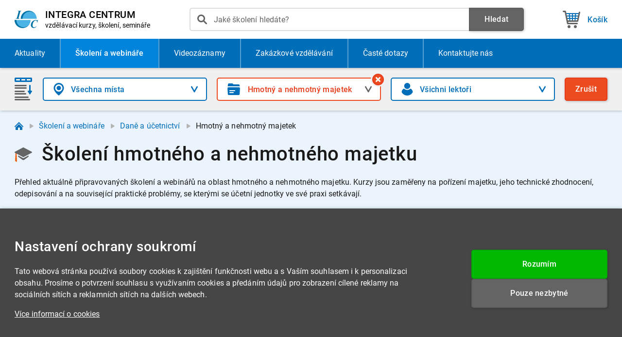

--- FILE ---
content_type: text/html; charset=utf-8
request_url: https://www.integracentrum.cz/skoleni/hmotny-nehmotny-majetek
body_size: 47760
content:



<!DOCTYPE html>
<html lang="cs" ontouchmove>
    <head>
        <meta charset="utf-8" />
        <base href="/" /> 

            <title>Školení hmotného a nehmotného majetku | INTEGRA CENTRUM</title> 
            <meta name="description" content="Přehled aktuálně připravovaných školení a webinářů na oblast hmotného a nehmotného majetku. Vyberte si z široké nabídky školení pro firmy i jednotlivce." /> 
        
        <meta name="author" content="INTEGRA CENTRUM s.r.o." />
        <meta name="format-detection" content="telephone=no">

            <meta property="og:title" content="Školení hmotného a nehmotného majetku | INTEGRA CENTRUM" />
            <meta property="og:description" content="Přehled aktuálně připravovaných školení a webinářů na oblast hmotného a nehmotného majetku. Vyberte si z široké nabídky školení pro firmy i jednotlivce." />

        <meta property="og:type" content="website" />

            <meta property="og:url" content="https://www.integracentrum.cz/skoleni/hmotny-nehmotny-majetek" />

        <meta property="og:site_name" content="INTEGRA CENTRUM" />
        <meta property="og:image" content="https://www.integracentrum.cz/img/layout/integra-centrum-social.png" />

        <meta name="theme-color" content="#ebf4fc" media="(prefers-color-scheme: light)"> 
        <meta name="theme-color" content="#006eb8" media="(prefers-color-scheme: dark)"> 

        <meta name="viewport" content="width=device-width, initial-scale=1" />

                <link rel="canonical" href="https://www.integracentrum.cz/skoleni/hmotny-nehmotny-majetek" />

        <link rel="preload" as="font" type="font/woff2" href="/fonts/roboto-v29-latin-ext_latin-regular.woff2" crossorigin>
        <link rel="preload" as="font" type="font/woff2" href="/fonts/roboto-v29-latin-ext_latin-500.woff2" crossorigin>
        <link rel="preload" as="font" type="font/woff2" href="/fonts/roboto-v29-latin-ext_latin-700.woff2" crossorigin>

        

        <link rel="icon" type="image/svg+xml" href="/img/layout/ic-shared_web_favicon.svg" />
        <link rel="icon" type="image/png" href="/img/layout/ic-shared_web_favicon.png">
        <link rel="icon" type="image/x-icon" href="/favicon.ico">

        <link rel="apple-touch-icon" href="/img/layout/apple-touch-icon-precomposed.png">

        <meta name="apple-mobile-web-app-title" content="INTEGRA CENTRUM">

        <link href="/css/g-shared_web_v003.at7squrvse.css" rel="stylesheet" />
        <link href="/css/ic-shared_web_v001.eiqys1kfrc.css" rel="stylesheet" />
        <link href="/css/ic-frontend_web_v001.hfxhsg1t2c.css" rel="stylesheet" />

        

    <script type="module" src="/lib/validation/aspnet-validation.min.4ux5nv0pft.js"></script>

    
        <script type="module" src="/lib/ic/WebPage.bnqlf5034s.js"></script>

        <script>
            if (navigator.userAgent.indexOf('iPhone') > -1)
            {
                document.querySelector("[name=viewport]").setAttribute("content", "width=device-width, initial-scale=1.0, maximum-scale=1.0, user-scalable=0");
            }
        </script>



<script>
    window.dataLayer = window.dataLayer || [];
    function gtag(){dataLayer.push(arguments);}

    gtag('consent', 'default', {
      'ad_storage': 'denied',
      'ad_user_data': 'denied',
      'ad_personalization': 'denied',
      'analytics_storage': 'denied'
    });
</script>

<script async src="https://www.googletagmanager.com/gtag/js?id=G-6PKME8QJYT"></script>

<script>
    window.dataLayer = window.dataLayer || [];
    function gtag(){dataLayer.push(arguments);}
    gtag('js', new Date());

    gtag('config', 'G-6PKME8QJYT');

    function delayedGtag (...args) 
    {
        (async () => 
        {
            await new Promise((resolve) => 
            {
                const fallbackTimeout = setTimeout(() => {
                    resolve();
                }, 200);

                requestAnimationFrame(() => 
                {
                    setTimeout(() => 
                    {
                        clearTimeout(fallbackTimeout);
                        resolve();
                    }, 50);
                });
            });

            gtag(...args);
        })();
    }
</script>


    <script type="text/javascript">
        (function(c,l,a,r,i,t,y){
            c[a]=c[a]||function(){(c[a].q=c[a].q||[]).push(arguments)};
            t=l.createElement(r);t.async=1;t.src="https://www.clarity.ms/tag/"+i;
            y=l.getElementsByTagName(r)[0];y.parentNode.insertBefore(t,y);
        })(window, document, "clarity", "script", "sf494zo13o");
    </script>

        
    </head>

    



<body class="ic-body--sub-menu-visible ic-body--condensed-mobile-header" data-enhance-nav="false">
  
    <header id="ic-page-header-wrapper" class="g-color--white">
        <div id="ic-page-header-wrapper__overlay" class="g-color--grey"></div>
        <div class="ic-page-container">
            <div id="ic-page-header">
                <a id="ic-page-header__logo-wrapper" class="g-border-radius--05-rem" href="/" title="INTEGRA CENTRUM - vzdělávací kurzy, školení, semináře">
                    <img id="ic-page-header__logo-wrapper__image" alt="INTEGRA CENTRUM" src="/img/layout/ic-shared_web_logo.c0u4erzqt4.svg" />
                    <div id="ic-page-header__logo-wrapper__text-wrapper">
                        <p id="ic-page-header__logo-wrapper__text-wrapper__heading"><strong>INTEGRA CENTRUM</strong></p>
                        <p id="ic-page-header__logo-wrapper__text-wrapper__subheading"><span class="g-mobile--display-none">vzdělávací </span>kurzy, školení, semináře</p>
                    </div>
                </a>
                <div id="ic-page-header__search-wrapper">
                    <div id="ic-page-header__search-wrapper__suggestions-wrapper" class="g-color--white g-border-radius--05-rem g-shadow-1">
                        <div id="ic-page-header__search-wrapper__suggestions">
                            <div id="ic-page-header__search-wrapper__suggestions__labels-wrapper"></div>
                            <div id="ic-page-header__search-wrapper__suggestions__results">
                                <div class="g-working g-working--dark"></div>
                            </div>
                        </div>
                        <div id="ic-page-header__search-wrapper__suggestions-wrapper__actions">
                            <div class="ic-buttons-group ic-buttons-group--full-width ic-buttons-group--no-spacing">
                                <a id="ic-page-header__search-wrapper__suggestions-wrapper__actions__public-courses-button" href="/skoleni" title="Všechna školení a webináře" class="ic-button--course--white g-button g-color--blue g-border-radius--05-rem g-shadow-1">
                                    <span>
                                        <span class="g-button--text__img"></span>
                                        <span class="g-button--text__text">Všechna školení</span>
                                    </span>
                                </a>
                                <a id="ic-page-header__search-wrapper__suggestions-wrapper__actions__video-courses-button" href="/videozaznamy" title="Videozáznamy" class="ic-button--video-course--white g-button g-color--blue g-border-radius--05-rem g-shadow-1">
                                    <span>
                                        <span class="g-button--text__img"></span>
                                        <span class="g-button--text__text">Videozáznamy</span>
                                    </span>
                                </a>
                                <button id="ic-page-header__search-wrapper__suggestions-wrapper__actions__button" type="button" onclick="ic.layout.submitSearch()" title="Zobrazit všechny výsledky" class="ic-button--search--white g-button g-color--blue g-border-radius--05-rem g-shadow-1">
                                    <span>
                                        <span class="g-button--text__img"></span>
                                        <span class="g-button--text__text">Zobrazit všechny výsledky</span>
                                    </span>
                                </button>
                            </div>
                        </div>
                    </div>
                    <form action="/hledat" id="ic-page-header__search-wrapper__form-wrapper" method="get" onsubmit="return (ic && ic.layout) ? ic.layout.searchSubmitted() : true" spellcheck="false" autocomplete="off">
                        <div id="ic-page-header__search-wrapper__form">
                            <input id="ic-page-header__search-wrapper__form__input" name="vyraz" type="search" title="Jaké školení hledáte?" value="" role="presentation" placeholder="Jaké školení hledáte?" autocomplete="off" class="g-border-radius--05-rem g-border-color--grey-2">
                            <div id="ic-page-header__search-wrapper__form__input-icon"></div>
                            <button type="button" title="Smazat" id="ic-page-header__search-wrapper__form__button--cancel" class="g-button" style="display:none;">
                                <span class="g-button--text__img"></span>
                            </button>
                        </div>
                        <button type="submit" title="Hledat" id="ic-page-header__search-wrapper__form__search-button" class="g-button g-color--grey g-border-radius--05-rem g-shadow-1">
                            <span>
                                <span class="g-button--text__text">Hledat</span>
                            </span>
                        </button>
                        <button type="button" id="ic-page-header__search-wrapper__form__close-button" class="g-button g-color--grey g-shadow-1 g-border-radius--05-rem g-width--auto g-display--flex--shrink-0">
                            <span>
                                <span class="g-button--text__text">Zrušit</span>
                            </span>
                        </button>
                    </form>
                </div>

                    <button type="button" id="ic-page-header__button--search" title="Hledat" class="g-button g-button--large-image ic-page-header__button g-width--auto">
                        <span>
                            <span class="g-button--text__img"></span>
                            <span class="g-button--text__text">Hledat</span>
                        </span>
                    </button>

                <a href="/kosik" id="ic-page-header__button--shopping-cart" title="Košík" class="g-button g-button--double-lined g-button--double-lined--secondary-text-visible g-button--large-image ic-page-header__button g-width--auto">

                    <span>
                        <span class="g-button--text__img"></span>
                        <span class="g-button--double-lined__text-wrapper">
                            <span class="g-button--text__text">Košík</span>
                            <span id="ic-page-header__button--shopping-cart-price" style="display:none;" class="g-button--double-lined__secondary-text"></span>
                        </span>
                        <span id="ic-page-header__button--shopping-cart-count" style="display:none;" class="ic-button--text__bubble"></span>
                    </span>
                </a>
                <button type="button" id="ic-page-header__button--menu-toggle" title="Menu" class="g-button g-button--large-image ic-page-header__button g-width--auto">
                    <span>
                        <span class="g-button--text__img"></span>
                        <span class="g-button--text__text">Menu</span>
                    </span>
                </button>
            </div>
        </div>  
    </header>

    <div id="ic-page-menu-border"></div>

    <nav id="ic-page-menu-wrapper">
        <div class="ic-page-container">
            <ul id="ic-page-menu" class="g-list-style-none">
                <li class="">
                    <a href="/aktuality-a-clanky" title="Aktuality a články" class="ic-page-menu__item__link--news">
                        <span class="g-button--text__img"></span>
                        <p>Aktuality<span class="g-mobile--max--display-none ic-mobile--display-inline"> a články</span></p>
                    </a>
                </li>
                <li class="g-active">
                    <a href="/skoleni" title="Školení a webináře" class="ic-page-menu__item__link--course">
                        <span class="g-button--text__img"></span>
                        <p>Školení a webináře</p>
                    </a>
                </li>
                <li class="">
                    <a href="/videozaznamy" title="Videozáznamy" class="ic-page-menu__item__link--video-course">
                        <span class="g-button--text__img"></span>
                        <p>Videozáznamy</p>
                    </a>
                </li>
                <li class=" ic-page-menu__item--shrinkable">
                    <a href="/zakazkove-vzdelavani" title="Zakázkové vzdělávání" class="ic-page-menu__item__link--tailor-made">
                        <span class="g-button--text__img"></span>
                        <p><span class="ic-small-desktop--display-none">Zakázkové vzdělávání</span><span class="ic-small-desktop--display-inline">Na zakázku</span></p>
                    </a>
                </li>
                <li class="">
                    <a href="/caste-dotazy" title="Časté dotazy" class="ic-page-menu__item__link--faq">
                        <span class="g-button--text__img"></span>
                        <p>Časté dotazy</p>
                    </a>
                </li>
                <li class="">
                    <a href="/kontakt" title="Kontaktujte nás" class="ic-page-menu__item__link--contact">
                        <span class="g-button--text__img"></span>
                        <p>Kontakt<span class="ic-small-desktop--display-none">ujte nás</span></p>
                    </a>
                </li>
            </ul>
        </div>
        <div id="ic-page-menu-wrapper__mobile-infobox">
            <ul class="ic-page-footer__grid__contacts-list g-list-style-none">
                <li>
                    <span class="ic-button--hours--grey g-button g-button--disabled g-border--none g-width--auto">
                        <span>
                            <span class="g-button--text__img"></span>
                            <span class="g-button--text__text">7:30 - 16:00 (Po - Pá)</span>
                        </span>
                    </span>
                </li>
                <li>
                    <a href="tel:+420530332751" title="530 332 751" class="ic-button--phone g-button g-border--none g-width--auto">
                        <span>
                            <span class="g-button--text__img"></span>
                            <span class="g-button--text__text">530 332 751</span>
                        </span>
                    </a>
                </li>
                <li>
                    <a href="mailto:info@integracentrum.cz" title="info@integracentrum.cz" class="ic-button--email g-button g-border--none g-width--auto">
                        <span>
                            <span class="g-button--text__img"></span>
                            <span class="g-button--text__text">info@integracentrum.cz</span>
                        </span>
                    </a>
                </li>
            </ul>
        </div>
    </nav>

    
    <nav id="ic-page-sub-menu-wrapper" class="ic-page-container-wrapper g-shadow-1">
        <div id="ic-page-sub-menu" class="ic-page-sub-menu--light">
            <div class="ic-page-container">
                <form id="ic-products-filter--desktop" class="ic-products-filter ic-content-box g-mobile--min--display-none">
                    <fieldset class="ic-content-box__section">
                        <div class="ic-content-box__section__part">
                            <div class="ic-content-box__section__part__row">
                                <div class="ic-content-box__section__part__row__column">
                                    <div class="ic-inputs-group ic-inputs-group--mobile-single-line ic-inputs-group--last-line">
                                        <div class="ic-inputs-group__section g-width--auto g-display--flex--shrink-0">
                                            <div class="ic-h2-heading ic-h2-heading--with-image ic-h2-heading--with-image--filter"></div>
                                        </div>
                                        <div class="ic-products-filter--desktop__section ic-products-filter--desktop__section--place ic-inputs-group__section">
                                            <select id="ic-type-or-place-selection" title="Místo konání" onchange="ic.page.updateFilter()" class="g-border-color--grey-2 g-border-radius--05-rem valid g-border-color--grey-2 g-border-radius--05-rem">
                                                <button>
                                                    <selectedcontent></selectedcontent>
                                                </button>
        <option value="" data-tagName="" selected>V&#x161;echna m&#xED;sta</option>
        <option value="webinare" data-tagName="Online webin&#xE1;&#x159;e" title="Online webin&#xE1;&#x159;e" >Online webin&#xE1;&#x159;e</option>
                                            </select>
                                            <button type="button" title="Všechna místa konání" onclick="ic.page.resetFilter('ic-type-or-place-selection');return false" class="ic-products-filter--desktop__button--cancel-select g-button g-color--orange">
                                                <span>
                                                    <span class="g-button--text__img"></span>
                                                </span>
                                                <span class="ic-products-filter--desktop__button--cancel-select__hover-expander"></span>
                                            </button>
                                        </div>
                                        <div class="ic-products-filter--desktop__section ic-products-filter--desktop__section--topic ic-inputs-group__section">
                                            <select id="ic-topic-selection" title="Téma školení" onchange="ic.page.updateFilter()" class="g-border-color--grey-2 g-border-color--grey-2 g-border-radius--05-rem g-active ic-select--offseted">
                                                <button>
                                                    <selectedcontent></selectedcontent>
                                                </button>
        <option value="" data-tagName="" >V&#x161;echna t&#xE9;mata</option>
        <option value="dane-ucetnictvi" data-tagName="Dan&#x11B;, &#xFA;&#x10D;etnictv&#xED;" title="Dan&#x11B;, &#xFA;&#x10D;etnictv&#xED;" >Dan&#x11B;, &#xFA;&#x10D;etnictv&#xED;</option>
        <option value="dane-z-prijmu" data-tagName="Dan&#x11B; z p&#x159;&#xED;jm&#x16F;" title="Dan&#x11B; z p&#x159;&#xED;jm&#x16F;" class="g-not-bold" >&#xA0;&#xA0;&#xA0;&#xA0;&#xA0;Dan&#x11B; z p&#x159;&#xED;jm&#x16F;</option>
        <option value="danovy-rad" data-tagName="Da&#x148;ov&#xFD; &#x159;&#xE1;d" title="Da&#x148;ov&#xFD; &#x159;&#xE1;d" class="g-not-bold" >&#xA0;&#xA0;&#xA0;&#xA0;&#xA0;Da&#x148;ov&#xFD; &#x159;&#xE1;d</option>
        <option value="dph" data-tagName="DPH" title="DPH" class="g-not-bold" >&#xA0;&#xA0;&#xA0;&#xA0;&#xA0;DPH</option>
        <option value="fakturace-doklady" data-tagName="Fakturace, doklady" title="Fakturace, doklady" class="g-not-bold" >&#xA0;&#xA0;&#xA0;&#xA0;&#xA0;Fakturace, doklady</option>
        <option value="hmotny-nehmotny-majetek" data-tagName="Hmotn&#xFD; a nehmotn&#xFD; majetek" title="Hmotn&#xFD; a nehmotn&#xFD; majetek" class="g-not-bold" selected>&#xA0;&#xA0;&#xA0;&#xA0;&#xA0;Hmotn&#xFD; a nehmotn&#xFD; majetek</option>
        <option value="ucetnictvi" data-tagName="&#xDA;&#x10D;etnictv&#xED;" title="&#xDA;&#x10D;etnictv&#xED;" class="g-not-bold" >&#xA0;&#xA0;&#xA0;&#xA0;&#xA0;&#xDA;&#x10D;etnictv&#xED;</option>
        <option value="dotace" data-tagName="Dotace, dota&#x10D;n&#xED; programy" title="Dotace, dota&#x10D;n&#xED; programy" >Dotace, dota&#x10D;n&#xED; programy</option>
        <option value="it-software" data-tagName="IT, software" title="IT, software" >IT, software</option>
        <option value="logistika-pohyb-zbozi" data-tagName="Logistika, pohyb zbo&#x17E;&#xED;" title="Logistika, pohyb zbo&#x17E;&#xED;" >Logistika, pohyb zbo&#x17E;&#xED;</option>
        <option value="mzdy-personalistika" data-tagName="Mzdy, personalistika" title="Mzdy, personalistika" >Mzdy, personalistika</option>
        <option value="odpadove-hospodarstvi" data-tagName="Odpadov&#xE9; hospod&#xE1;&#x159;stv&#xED;" title="Odpadov&#xE9; hospod&#xE1;&#x159;stv&#xED;" >Odpadov&#xE9; hospod&#xE1;&#x159;stv&#xED;</option>
        <option value="pohrebnictvi" data-tagName="Poh&#x159;ebnictv&#xED;" title="Poh&#x159;ebnictv&#xED;" >Poh&#x159;ebnictv&#xED;</option>
        <option value="socialni-oblast" data-tagName="Soci&#xE1;ln&#xED; oblast" title="Soci&#xE1;ln&#xED; oblast" >Soci&#xE1;ln&#xED; oblast</option>
        <option value="spisova-sluzba-archivnictvi" data-tagName="Spisov&#xE1; slu&#x17E;ba, archivnictv&#xED;" title="Spisov&#xE1; slu&#x17E;ba, archivnictv&#xED;" >Spisov&#xE1; slu&#x17E;ba, archivnictv&#xED;</option>
        <option value="stavby-nemovitosti" data-tagName="Stavby, nemovitosti" title="Stavby, nemovitosti" >Stavby, nemovitosti</option>
        <option value="usc-mesta-obce" data-tagName="Ve&#x159;ejn&#xE1; spr&#xE1;va" title="Ve&#x159;ejn&#xE1; spr&#xE1;va" >Ve&#x159;ejn&#xE1; spr&#xE1;va</option>
        <option value="verejne-zakazky" data-tagName="Ve&#x159;ejn&#xE9; zak&#xE1;zky" title="Ve&#x159;ejn&#xE9; zak&#xE1;zky" >Ve&#x159;ejn&#xE9; zak&#xE1;zky</option>
        <option value="zivotni-prostredi" data-tagName="&#x17D;ivotn&#xED; prost&#x159;ed&#xED;" title="&#x17D;ivotn&#xED; prost&#x159;ed&#xED;" >&#x17D;ivotn&#xED; prost&#x159;ed&#xED;</option>
                                            </select>
                                            <button type="button" title="Všechna témata" onclick="ic.page.resetFilter('ic-topic-selection');return false" class="ic-products-filter--desktop__button--cancel-select g-button g-color--orange">
                                                <span>
                                                    <span class="g-button--text__img"></span>
                                                </span>
                                                <span class="ic-products-filter--desktop__button--cancel-select__hover-expander"></span>
                                            </button>
                                        </div>
                                        <div class="ic-products-filter--desktop__section ic-products-filter--desktop__section--lecturer ic-inputs-group__section ic-products-filter__section--last">
                                            <select id="ic-lecturer-selection" title="Lektor" onchange="ic.page.updateFilter()" class="g-border-color--grey-2 g-border-color--grey-2 g-border-radius--05-rem">
                                                <button>
                                                    <selectedcontent></selectedcontent>
                                                </button>
        <option value="" data-tagName="" selected>V&#x161;ichni lekto&#x159;i</option>
        <option value="machala" data-tagName="Ing. Otakar Machala" title="Ing. Otakar Machala" class="g-not-bold" >Machala, Ing.</option>
                                            </select>
                                            <button type="button" title="Všichni lektoři" onclick="ic.page.resetFilter('ic-lecturer-selection');return false" class="ic-products-filter--desktop__button--cancel-select g-button g-color--orange">
                                                <span>
                                                    <span class="g-button--text__img"></span>
                                                </span>
                                                <span class="ic-products-filter--desktop__button--cancel-select__hover-expander"></span>
                                            </button>
                                        </div>

                                        <div id="ic-products-filter-cancel--desktop" style="" class="ic-inputs-group__section g-width--auto g-display--flex--shrink-0">
                                            <button type="button" onclick="ic.page.resetAllFilters();return false" title="Zrušit filtr" class="ic-products-filter__cancel-button--desktop g-button g-color--orange g-border-radius--05-rem g-shadow-1">
                                                <span>
                                                    <span class="g-button--text__text">Zrušit<span class="g-mobile--max--display-none"> filtr</span></span>
                                                </span>
                                            </button>
                                        </div>
                                    </div>
                                </div>
                            </div>
                        </div>
                    </fieldset>
                </form>

                <div id="ic-products-filter--mobile" class="ic-content-box g-mobile--min--display-block">
                    <div class="ic-content-box__section">
                        <div class="ic-content-box__section__part">
                            <div class="ic-content-box__section__part__row">
                                <div class="ic-content-box__section__part__row__column">
                                    <div class="ic-inputs-group ic-inputs-group--mobile-single-line ic-inputs-group--mobile-last-line">
                                        <div class="ic-products-filter--mobile__section ic-products-filter--mobile__section--filter ic-inputs-group__section ic-inputs-group__section--mobile-small-spacing ic-products-filter__section--last">
                                            <button type="button" id="ic-products-filter--mobile__button" onclick="ic.page.openMobileFilter(1)" title="Filtrovat školení a webináře" class="g-button g-border-radius--05-rem g-active">
                                                <span>
                                                    <span id="ic-products-filter--mobile__button-tags" class="g-button--text__text">
                                                                <span class="ic-products-filter--mobile__button__label">Hmotn&#xFD; a nehmotn&#xFD; majetek</span>  
                                                    </span>
                                                    <span class="g-button--text__img"></span>
                                                </span>
                                            </button>
                                        </div>
                                        <div id="ic-products-filter-cancel--mobile" style="" class="ic-inputs-group__section ic-inputs-group__section--mobile-small-spacing g-width--auto g-display--flex--shrink-0">
                                            <button type="button" title="Zrušit" onclick="ic.page.resetAllFilters()" class="ic-products-filter__cancel-button g-button g-button--outline g-color--orange g-border-radius--05-rem">
                                                <span>
                                                    <span class="g-button--text__img"></span>
                                                </span>
                                            </button>
                                        </div>
                                    </div>
                                </div>
                            </div>
                        </div>
                    </div>
                </div>
            </div>
        </div>
    </nav>


    <main id="ic-page-main-wrapper">
        




<header class="ic-page-container-wrapper ic-color--background--blue">
    <div class="ic-page-container ic-page-container--breadcrumbs ic-fancy-scrollbar">
        
    <div class="ic-page-container--breadcrumbs__wrapper g-display--flex">
                        <a class="ic-page-container--breadcrumbs__wrapper__home" href="/" title="Dom&#x16F;">
                            <span></span>
                        </a>
                <span class="ic-page-container--breadcrumbs__wrapper__arrow">
                    <span></span>
                </span>
                        <p class="g-padding-bottom--0">
                            <a href="/skoleni" title="&#x160;kolen&#xED; a webin&#xE1;&#x159;e">&#x160;kolen&#xED; a webin&#xE1;&#x159;e</a>
                        </p>
                <span class="ic-page-container--breadcrumbs__wrapper__arrow">
                    <span></span>
                </span>
                        <p class="g-padding-bottom--0">
                            <a href="/skoleni/dane-ucetnictvi" title="Dan&#x11B; a &#xFA;&#x10D;etnictv&#xED;">Dan&#x11B; a &#xFA;&#x10D;etnictv&#xED;</a>
                        </p>
                <span class="ic-page-container--breadcrumbs__wrapper__arrow">
                    <span></span>
                </span>
                    <p class="g-padding-bottom--0">Hmotn&#xFD; a nehmotn&#xFD; majetek</p>
    </div>

    </div>
    <div class="ic-page-container">
            <h1 class="ic-h1-heading g-bold ic-h1-heading--with-image ic-h1-heading--with-image--course ic-h1-heading--small--res-less-than-1280">
                <span>&#x160;kolen&#xED; hmotn&#xE9;ho a&#xA0;nehmotn&#xE9;ho majetku</span>
            </h1>
            <div id="ic-products-page__description" class="  ic-page__description">

                <div class="g-font-size--1-6-rem">
                    Přehled aktuálně připravovaných školení a webinářů na oblast hmotného a nehmotného majetku. <span id="ic-products-page__description__text--0">Kurzy jsou zaměřeny na pořízení majetku, jeho technické zhodnocení, odepisování a na související praktické problémy, se kterými se účetní jednotky ve své praxi setkávají.</span>
                </div>

            </div>
    </div>
</header>

    <section class="ic-page-container-wrapper ic-page-container-wrapper--top-bordered g-color--white">
        <div class="ic-page-container">
            <h2 class="ic-h2-heading g-bold ic-h2-heading--with-image ic-h2-heading--with-image--current-offer">
                    <span>P&#x159;ipravovan&#xE1; &#x161;kolen&#xED;</span>
            </h2>

            <div class="ic-products-list-wrapper">
                <ul id="ic-products-list" class="ic-products-list g-list-style-none">


<li class="ic-products-list__item-wrapper g-border-radius--05-rem">
    <a href="/skoleni/dane-z-prijmu-a-ucetnictvi-aktualni-problemy-a-novinky-vcetne-elektromobility-a-odpisovani-fve-12816" title="Dan&#x11B; z p&#x159;&#xED;jm&#x16F; a &#xFA;&#x10D;etnictv&#xED; - aktu&#xE1;ln&#xED; probl&#xE9;my a novinky (v&#x10D;etn&#x11B; elektromobility a odpisov&#xE1;n&#xED; FVE)" class="ic-products-list__item ic-city-color--border--online-course">
        <div class="ic-products-list__item__column ic-products-list__item__column--info">
            <p class="ic-products-list__item__column--info__date ic-products-list__item__column--info__text--large g-text-color--grey g-padding-bottom--0"><strong>15.1.2026</strong></p>
            <p class="ic-products-list__item__column--info__place ic-products-list__item__column--info__text--large g-text-color--grey g-padding-bottom--0"><strong>Webinář</strong></p>
            <p class="ic-products-list__item__column--info__venue ic-products-list__item__column--info__text--small g-text-color--grey g-padding-bottom--0">Online živé vysílání</p>
        </div>
        <div class="ic-products-list__item__column ic-products-list__item__column--main">
            <h3 class="ic-products-list__item__column--main__h3"><strong>Dan&#x11B; z p&#x159;&#xED;jm&#x16F; a &#xFA;&#x10D;etnictv&#xED; - aktu&#xE1;ln&#xED; probl&#xE9;my a novinky (v&#x10D;etn&#x11B; elektromobility a odpisov&#xE1;n&#xED; FVE)</strong></h3>
            <div class="ic-products-list__item__column--main__details">

                <div class="ic-products-list__item__column--main__details__row ic-products-list__item__column--main__details__row--lectures">
                    <p class="g-text-color--grey">
                            <span><strong>Ing. Otakar Machala</strong></span>
                    </p>
                </div>
            </div>
        </div>
        <div class="ic-products-list__item__column ic-products-list__item__column--pricing">
            <p class="g-text-color--grey g-padding-bottom--0"><strong>2.400,- K&#x10D;</strong> (vč. DPH)</p>
        </div>
        <div class="ic-products-list__item__column ic-products-list__item__column--link">
            <div class="ic-button--offset ic-button--offset--tight g-button g-color--green g-shadow-1 g-border-radius--05-rem" title="Více informací o webináři">
                <span>
                    <span class="g-button--text__img"></span>
                    <span class="g-button--text__text">Více informací</span>
                </span>
            </div>
        </div>
    </a>
</li>
                </ul>


                <div id="ic-products-list-all-loaded" style="" class="ic-buttons-group ic-buttons-group--tablet-vertical">
                    <a href="/skoleni/hmotny-nehmotny-majetek#odber-pozvanek" onclick="return !ic.web.scrollToLinksHash(this)" title="Odebírat pozvánky" class="ic-button--email--white g-button g-color--turquoise g-shadow-1 g-border-radius--05-rem">
                        <span>
                            <span class="g-button--text__img"></span>
                            <span class="g-button--text__text"><strong>Odebírat pozvánky</strong></span>
                        </span>
                    </a>

                            <a href="/skoleni" title="Všechna školení a webináře" class="ic-button--course--white g-button g-color--blue g-shadow-1 g-border-radius--05-rem">
                                <span>
                                    <span class="g-button--text__img"></span>
                                    <span class="g-button--text__text"><strong>Všechna školení</strong></span>
                                </span>
                            </a>
                </div>

                <script>
                    if (window.history.state != null && window.history.state.more != null && window.history.state.more.length > 0)
                    {
                        let now = (new Date()).getTime();

                        let lastLoad = window.history.state.more[window.history.state.more.length - 1];
                        if ((now - lastLoad.time) < 60 * 60 * 1000)  
                        {
                            let listEl = document.getElementById('ic-products-list');

                            window.history.state.more.forEach(loadMore =>
                            {
                                listEl.lastElementChild.insertAdjacentHTML('afterend', loadMore.data.html);
                            });
                        }
                        else
                        {
                            let modifyState = window.history.state;
                            modifyState.more = null;

                            window.history.replaceState(modifyState, null);

                            window.ic = window.ic || {};
                            window.ic.initialScroll = true;
                        }
                    }
                </script>
            </div>

        </div>
    </section>

    <section class="ic-page-container-wrapper ic-page-container-wrapper--top-bordered g-color--grey-4">
        <div class="ic-page-container">
            <h2 class="ic-h2-heading g-bold ic-h2-heading--with-image ic-h2-heading--with-image--video-course">
                <span><span class="ic-mobile--min-2--display-none">Vyzkoušejte </span><span class="ic-mobile--min-2--display-inline">Zkuste </span>videozáznamy</span>
            </h2>

            

    <div class="ic-products-list-wrapper">

            <ul class="ic-products-list ic-products-list--hide-last-odd-item g-list-style-none">



<li class="ic-products-list--video-courses__item-wrapper g-border-radius--05-rem">
    <a href="/videozaznamy/hmotny-a-nehmotny-majetek-v-danich-a-ucetnictvi-635" title="Hmotn&#xFD; a nehmotn&#xFD; majetek v dan&#xED;ch a &#xFA;&#x10D;etnictv&#xED;" class="ic-products-list--video-courses__item g-border-radius--05-rem">
        <div class="ic-products-list--video-courses__item__image-container">
            <div class="ic-products-list--video-courses__item__image-wrapper">
                <img src="/images/90a4b0dd-eadf-4251-aa6f-b0bee0f17cd0.jpg" alt="Hmotn&#xFD; a nehmotn&#xFD; majetek v dan&#xED;ch a &#xFA;&#x10D;etnictv&#xED; | Ing. Ji&#x159;&#xED; Kl&#xED;ma" loading="lazy" />
                <div class="ic-products-list--video-courses__item__image-wrapper__button g-button g-button--smaller g-shadow-1 g-border-radius--05-rem">
                    <span>
                        <span class="g-button--text__img"></span>
                    </span>
                </div>
            </div>
        </div>
        <div class="ic-products-list--video-courses__item__text-wrapper">
            <h2 class="ic-products-list--video-courses__item__h2"><strong>Hmotn&#xFD; a nehmotn&#xFD; majetek v dan&#xED;ch a &#xFA;&#x10D;etnictv&#xED;</strong></h2>
            <div class="ic-products-list__item__column--main__details">
                <div class="ic-products-list__item__column--main__details__row ic-products-list__item__column--main__details__row--lectures">
                    <p class="g-text-color--grey">
                            <span><strong>Ing. Ji&#x159;&#xED; Kl&#xED;ma</strong></span>
                    </p>
                </div>
            </div>
            <div class="ic-products-list--video-courses__details">
                <div class="ic-products-list--video-courses__details__info">
                    <p class="ic-products-list--video-courses__details__info__heading g-text-color--grey"><strong>Videozáznam</strong></p>
                    <p class="ic-products-list--video-courses__details__info__item ic-products-list--video-courses__details__info__item--recorded g-text-color--grey g-padding-bottom--0">20.10.2025</p>
                    <p class="ic-products-list--video-courses__details__info__item g-text-color--grey g-padding-bottom--0">3 hod 50 min</p>
                </div>
                <div class="ic-products-list--video-courses__details__offer">
                    <p class="ic-products-list--video-courses__details__offer__heading g-text-color--grey"><span><strong>1.900,- K&#x10D;</strong></span><span>(vč. DPH)</span></p>
                    <div class="ic-button--offset ic-button--offset--tight ic-products-list--video-courses__details__offer__button g-button g-color--green g-shadow-1 g-border-radius--05-rem" title="Více informací o videozáznamu">
                        <span>
                            <span class="g-button--text__img"></span>
                            <span class="g-button--text__text">Více informací</span>
                        </span>
                    </div>
                </div>
            </div>
        </div>
    </a>
</li>

<li class="ic-products-list--video-courses__item-wrapper g-border-radius--05-rem">
    <a href="/videozaznamy/hmotny-a-nehmotny-majetek-v-roce-2025-dvoudenni-610" title="Hmotn&#xFD; a nehmotn&#xFD; majetek v roce 2025 (dvoudenn&#xED;)" class="ic-products-list--video-courses__item g-border-radius--05-rem">
        <div class="ic-products-list--video-courses__item__image-container">
            <div class="ic-products-list--video-courses__item__image-wrapper">
                <img src="/images/b16a10e6-b523-4806-aa64-12e6fef217a5.jpg" alt="Hmotn&#xFD; a nehmotn&#xFD; majetek v roce 2025 (dvoudenn&#xED;) | Ing. Ji&#x159;&#xED; Kl&#xED;ma" loading="lazy" />
                <div class="ic-products-list--video-courses__item__image-wrapper__button g-button g-button--smaller g-shadow-1 g-border-radius--05-rem">
                    <span>
                        <span class="g-button--text__img"></span>
                    </span>
                </div>
            </div>
        </div>
        <div class="ic-products-list--video-courses__item__text-wrapper">
            <h2 class="ic-products-list--video-courses__item__h2"><strong>Hmotn&#xFD; a nehmotn&#xFD; majetek v roce 2025 (dvoudenn&#xED;)</strong></h2>
            <div class="ic-products-list__item__column--main__details">
                <div class="ic-products-list__item__column--main__details__row ic-products-list__item__column--main__details__row--lectures">
                    <p class="g-text-color--grey">
                            <span><strong>Ing. Ji&#x159;&#xED; Kl&#xED;ma</strong></span>
                    </p>
                </div>
            </div>
            <div class="ic-products-list--video-courses__details">
                <div class="ic-products-list--video-courses__details__info">
                    <p class="ic-products-list--video-courses__details__info__heading g-text-color--grey"><strong>Videozáznam</strong></p>
                    <p class="ic-products-list--video-courses__details__info__item ic-products-list--video-courses__details__info__item--recorded g-text-color--grey g-padding-bottom--0">28.8.2025</p>
                    <p class="ic-products-list--video-courses__details__info__item g-text-color--grey g-padding-bottom--0">7 hod 50 min</p>
                </div>
                <div class="ic-products-list--video-courses__details__offer">
                    <p class="ic-products-list--video-courses__details__offer__heading g-text-color--grey"><span><strong>3.800,- K&#x10D;</strong></span><span>(vč. DPH)</span></p>
                    <div class="ic-button--offset ic-button--offset--tight ic-products-list--video-courses__details__offer__button g-button g-color--green g-shadow-1 g-border-radius--05-rem" title="Více informací o videozáznamu">
                        <span>
                            <span class="g-button--text__img"></span>
                            <span class="g-button--text__text">Více informací</span>
                        </span>
                    </div>
                </div>
            </div>
        </div>
    </a>
</li>

<li class="ic-products-list--video-courses__item-wrapper g-border-radius--05-rem">
    <a href="/videozaznamy/fakturace-pro-zacatecniky-649" title="Fakturace pro za&#x10D;&#xE1;te&#x10D;n&#xED;ky" class="ic-products-list--video-courses__item g-border-radius--05-rem">
        <div class="ic-products-list--video-courses__item__image-container">
            <div class="ic-products-list--video-courses__item__image-wrapper">
                <img src="/images/522c5a03-e19b-4114-a8a1-5ac5c1b2868d.jpg" alt="Fakturace pro za&#x10D;&#xE1;te&#x10D;n&#xED;ky | Kv&#x11B;toslava Novotn&#xE1;" loading="lazy" />
                <div class="ic-products-list--video-courses__item__image-wrapper__button g-button g-button--smaller g-shadow-1 g-border-radius--05-rem">
                    <span>
                        <span class="g-button--text__img"></span>
                    </span>
                </div>
            </div>
        </div>
        <div class="ic-products-list--video-courses__item__text-wrapper">
            <h2 class="ic-products-list--video-courses__item__h2"><strong>Fakturace pro za&#x10D;&#xE1;te&#x10D;n&#xED;ky</strong></h2>
            <div class="ic-products-list__item__column--main__details">
                <div class="ic-products-list__item__column--main__details__row ic-products-list__item__column--main__details__row--lectures">
                    <p class="g-text-color--grey">
                            <span><strong>Kv&#x11B;toslava Novotn&#xE1;</strong></span>
                    </p>
                </div>
            </div>
            <div class="ic-products-list--video-courses__details">
                <div class="ic-products-list--video-courses__details__info">
                    <p class="ic-products-list--video-courses__details__info__heading g-text-color--grey"><strong>Videozáznam</strong></p>
                    <p class="ic-products-list--video-courses__details__info__item ic-products-list--video-courses__details__info__item--recorded g-text-color--grey g-padding-bottom--0">10.11.2025</p>
                    <p class="ic-products-list--video-courses__details__info__item g-text-color--grey g-padding-bottom--0">4 hod 20 min</p>
                </div>
                <div class="ic-products-list--video-courses__details__offer">
                    <p class="ic-products-list--video-courses__details__offer__heading g-text-color--grey"><span><strong>1.900,- K&#x10D;</strong></span><span>(vč. DPH)</span></p>
                    <div class="ic-button--offset ic-button--offset--tight ic-products-list--video-courses__details__offer__button g-button g-color--green g-shadow-1 g-border-radius--05-rem" title="Více informací o videozáznamu">
                        <span>
                            <span class="g-button--text__img"></span>
                            <span class="g-button--text__text">Více informací</span>
                        </span>
                    </div>
                </div>
            </div>
        </div>
    </a>
</li>            </ul>
    </div>
        <div class="ic-buttons-group ic-buttons-group--tablet-vertical ic-buttons-group--tablet-vertical--fit-content">
                <a href="/videozaznamy/dane-ucetnictvi" title="Videoz&#xE1;znamy dan&#xED; a &#xFA;&#x10D;etnictv&#xED;" class="ic-button--video-course--white g-color--blue g-button g-shadow-1 g-border-radius--05-rem">
                    <span>
                        <span class="g-button--text__img"></span>
                        <span class="g-button--text__text"><strong>Videoz&#xE1;znamy dan&#xED; a &#xFA;&#x10D;etnictv&#xED;</strong></span>
                    </span>
                </a>
                <a href="/videozaznamy" title="V&#x161;echny videoz&#xE1;znamy" class="ic-button--video-course--white g-color--blue g-button g-shadow-1 g-border-radius--05-rem">
                    <span>
                        <span class="g-button--text__img"></span>
                        <span class="g-button--text__text"><strong>V&#x161;echny videoz&#xE1;znamy</strong></span>
                    </span>
                </a>
        </div>

        </div>
    </section>

    <section class="ic-page-container-wrapper ic-page-container-wrapper--top-bordered g-color--white">
        <div class="ic-page-container">
 <h2 class="ic-h2-heading g-bold ic-h2-heading--with-image ic-h2-heading--with-image--info"> <span>Informace o hmotném a nehmotném majetku</span>
 </h2>
 <div class="ic-questions-list-wrapper ic-questions-list-wrapper--two-columns"> <ul class="ic-questions-list ic-content-box g-list-style-none">
 <li>
 <button type="button" class="ic-questions-list__button g-button">
 <span>
 <span class="g-button--text__img"></span>
 <span class="g-button--text__text"><strong>Co je to hmotný majetek?</strong></span> </span>
 </button>
 <div>
 <p>Hmotný majetek představuje fyzické věci, které podnikatel používá k výkonu své činnosti. Patří sem například budovy, stroje, vozidla, počítače nebo pozemky. Z účetního hlediska se jedná o majetek s dobou použitelnosti delší než jeden rok a oceněním nad hranicí stanovenou účetní jednotkou. Daňově je hmotným majetkem například samostatná movitá věc s cenou nad 80 000 Kč a technicko-ekonomickou funkcí delší než rok.</p> </div>
 </li>
 <li>
 <button type="button" class="ic-questions-list__button g-button">
 <span>
 <span class="g-button--text__img"></span>
 <span class="g-button--text__text"><strong>Co je to nehmotný majetek?</strong></span> </span>
 </button>
 <div>
 <p>Nehmotný majetek zahrnuje nehmotné položky, které mají pro podnikatele ekonomickou hodnotu. Typicky jde o software, licence, ocenitelná práva, know-how nebo goodwill. Od roku 2021 se nehmotný majetek posuzuje výhradně podle účetních pravidel - účetní jednotka si sama stanoví hranici ocenění a dobu odepisování podle předpokládané životnosti.</p> </div>
 </li>
 <li>
 <button type="button" class="ic-questions-list__button g-button">
 <span>
 <span class="g-button--text__img"></span>
 <span class="g-button--text__text"><strong>Jaký je rozdíl mezi účetním a daňovým majetkem?</strong></span> </span>
 </button>
 <div>
 <p>Účetní majetek je definován širším způsobem než daňový. Například pozemky jsou účetním majetkem, ale daňově se za majetek nepovažují. Daňový majetek má přesně stanovené parametry zákonem o daních z příjmů - například minimální vstupní cenu nebo technické vlastnosti. Účetnictví umožňuje větší flexibilitu, ale daňové dopady se řídí zákonem.</p> </div>
 </li>
 <li>
 <button type="button" class="ic-questions-list__button g-button">
 <span>
 <span class="g-button--text__img"></span>
 <span class="g-button--text__text"><strong>Jak se stanovuje vstupní cena majetku?</strong></span> </span>
 </button>
 <div>
 <p>Vstupní cena je součtem všech nákladů, které podnikatel vynaloží na pořízení majetku. Zahrnuje kupní cenu, dopravu, montáž, clo, technické zhodnocení a další související výdaje. Naopak se do ní nezahrnují například kurzové rozdíly, sankce nebo náklady na školení personálu. U bezúplatně nabytého majetku se používá reprodukční pořizovací cena.</p> </div>
 </li>
 <li>
 <button type="button" class="ic-questions-list__button g-button">
 <span>
 <span class="g-button--text__img"></span>
 <span class="g-button--text__text"><strong>Jak se majetek odepisuje?</strong></span> </span>
 </button>
 <div>
 <p>Majetek se odepisuje postupně podle stanovené doby použitelnosti. Daňové odpisy se řídí zákonem a jsou rozděleny do odpisových skupin (např. auta 5 let, budovy 30 let). Účetní odpisy si stanovuje firma sama podle reálného využití majetku. U nehmotného majetku se odpisuje podle životnosti, kterou si podnikatel určí.</p> </div>
 </li>
 </ul>
 <ul class="ic-questions-list ic-content-box g-list-style-none">
 <li>
 <button type="button" class="ic-questions-list__button g-button">
 <span>
 <span class="g-button--text__img"></span>
 <span class="g-button--text__text"><strong>Co je drobný majetek a jak se s ním nakládá?</strong></span> </span>
 </button>
 <div>
 <p>Drobný majetek je majetek s nižší hodnotou než stanovený limit (např. 80 000 Kč). Účetní jednotka si může ve vnitropodnikové směrnici stanovit vlastní hranici - například 40 000 Kč. Drobný majetek se obvykle neodepisuje, ale účtuje se přímo do nákladů. Musí být evidován v podrozvaze a podléhá fyzické inventarizaci.</p> </div>
 </li>
 <li>
 <button type="button" class="ic-questions-list__button g-button">
 <span>
 <span class="g-button--text__img"></span>
 <span class="g-button--text__text"><strong>Jaký je rozdíl mezi opravou a technickým zhodnocením?</strong></span> </span>
 </button>
 <div>
 <p>Oprava obnovuje původní stav majetku bez jeho vylepšení. Technické zhodnocení naopak přidává nové funkce, zvyšuje hodnotu nebo mění účel využití. Rozlišení je důležité pro správné zaúčtování - opravy jdou přímo do nákladů, technické zhodnocení se aktivuje a odepisuje.</p> </div>
 </li>
 <li>
 <button type="button" class="ic-questions-list__button g-button">
 <span>
 <span class="g-button--text__img"></span>
 <span class="g-button--text__text"><strong>Jak se účtuje majetek pořízený formou leasingu?</strong></span> </span>
 </button>
 <div>
 <p>U operativního leasingu se majetek neaktivuje, náklady se účtují jako nájemné. U finančního leasingu se majetek po skončení leasingu aktivuje do rozvahy a dále se odepisuje. Podmínky leasingu musí odpovídat zákonným požadavkům, například minimální době trvání nebo rovnoměrnému rozložení nákladů.</p> </div>
 </li>
 <li>
 <button type="button" class="ic-questions-list__button g-button">
 <span>
 <span class="g-button--text__img"></span>
 <span class="g-button--text__text"><strong>Co je bezúplatné nabytí majetku a jak se oceňuje?</strong></span> </span>
 </button>
 <div>
 <p>Bezúplatné nabytí znamená, že firma získá majetek bez finančního protiplnění - například dar, dědictví nebo vklad společníka. Takový majetek se oceňuje reprodukční pořizovací cenou, tedy obvyklou cenou v daném místě a čase. Je nutné doložit ocenění znaleckým posudkem nebo jiným důkazem.</p> </div>
 </li>
 <li>
 <button type="button" class="ic-questions-list__button g-button">
 <span>
 <span class="g-button--text__img"></span>
 <span class="g-button--text__text"><strong>Jaký vliv má majetek na daň z přidané hodnoty (DPH)?</strong></span> </span>
 </button>
 <div>
 <p>DPH rozlišuje, zda je majetek hmotný nebo nehmotný podle zákona o daních z příjmů nebo účetnictví. Pokud byl při pořízení uplatněn odpočet DPH, majetek podléhá úpravám odpočtu po dobu 5 let (movité věci) nebo 10 let (nemovitosti). Technické zhodnocení se považuje za samostatný majetek i z pohledu DPH.</p> </div>
 </li>
 </ul>
 </div>
 </div>
    </section>


<section class="ic-page-container-wrapper ic-page-container-wrapper--top-bordered ic-page-container-wrapper--can-overflow g-color--grey ic-validation--on-dark">
    <div id="odber-pozvanek" class="ic-page-anchor"></div>
    <div class="ic-page-container">
        


<form id="ic-subscribe-form"  onsubmit="window.ic.page.newsletterSubscribeSubmitAttempt()" class="ic-content-box">
    <fieldset class="ic-content-box__section">
            <div class="ic-content-box__section__part ic-content-box__section__part--none-spacing">
                <div class="ic-content-box__section__part__row">
                    <div class="ic-content-box__section__part__row__column">
                        <h2 class="ic-h2-heading g-bold ic-h2-heading--with-image ic-h2-heading--with-image--subscribe">
                            <span>Odběr pozvánek<span id="ic-subscribe-form__h2__extra-span" class="g-mobile--min--display-none"> na email</span></span>
                        </h2>
                    </div>
                </div>
            </div>
            <div class="ic-content-box__section__part ic-content-box__section__part--mobile-small-spacing">
                <div class="ic-content-box__section__part__row">
                    <div class="ic-content-box__section__part__row__column">
                        <p>Držte krok s posledními legislativními změnami a přihlaste se k odběru informací o aktuálně připravovaných školeních.</p>
                    </div>
                </div>
            </div>
        <div class="ic-content-box__section__part">
            <div class="ic-content-box__section__part__row">
                <div id="ic-subscribe-form__column--inputs" class="ic-content-box__section__part__row__column">
                    <div id="ic-subscribe-form__group--email" class="ic-inputs-group">
                        <div class="ic-inputs-group__section">
                            <label for="SubscribeFormInputModel_Email">
                                <span class="field-validation-valid" data-valmsg-for="SubscribeFormInputModel.Email" data-valmsg-replace="true"></span>
                                <span class="g-text-color--link g-bold">Emailová adresa</span>
                            </label>
                            <input autocomplete="email" class="g-border-color--grey-2 g-border-radius--05-rem" data-val="true" data-val-regex="Zadejte email ve spr&#xE1;vn&#xE9;m tvaru" data-val-regex-pattern="^[a-zA-Z0-9._-]&#x2B;@[a-zA-Z0-9._-]&#x2B;\.[a-zA-Z]{2,}$" data-val-required="Zadejte email" id="SubscribeFormInputModel_Email" name="SubscribeFormInputModel.Email" title="Emailov&#xE1; adresa" type="email" value="" />
                        </div>
                    </div>

                    <div style="display:none;">
                        <input data-val="true" data-val-required="Vyberte m&#xED;sta kon&#xE1;n&#xED;" id="SubscribeFormInputModel_TypeOrPlacePreferences" name="SubscribeFormInputModel.TypeOrPlacePreferences" type="text" value="" />
                    </div>

                    <div id="ic-subscribe-form__group--places" class="ic-inputs-group">
                        <div class="ic-inputs-group__section">
                            <label for="SubscribeFormInputModel_TypeOrPlacePreferences">
                                <span class="field-validation-valid" data-valmsg-for="SubscribeFormInputModel.TypeOrPlacePreferences" data-valmsg-replace="true"></span>
                                <span class="g-bold g-text-color--link">Místa konání</span>
                            </label>
                            <div class="ic-multi-select-dropdown-wrapper">
                                <button id="ic-subscribe-form-places-button" type="button" class="ic-multi-select-dropdown-wrapper__selector g-border-radius--05-rem"> 
                                    <span class="ic-multi-select-dropdown-wrapper__selector__texts"></span>
                                    <span class="ic-multi-select-dropdown-wrapper__selector__placeholder">
                                        <span class="g-font-size--1-6-rem g-text-color--grey-2">Vyberte místa konání...</span>
                                    </span>
                                    <span class="ic-multi-select-dropdown-wrapper__selector__heading g-bold">
                                        <span class="g-font-size--1-6-rem">Vyberte místa konání:</span>
                                    </span>
                                    <span class="ic-multi-select-dropdown-wrapper__selector__img"></span>
                                </button>
                                <div id="ic-subscribe-form-places" class="ic-multi-select-dropdown g-color--white g-border-radius--05-rem g-shadow-1">
                                    <button type="button" title="" onclick="" class="ic-multi-select-dropdown__header g-button g-border--none" tabindex="-1">
                                        <span class="ic-multi-select-dropdown__header__icon g-button--text__img"></span>
                                    </button>
                                        <label for="subscribe-form-place-1,2" title="Webin&#xE1;&#x159;e a videoz&#xE1;znamy">
                                            <input type="checkbox" id="subscribe-form-place-1,2" name="subscribe_form_place_1,2" data-option-value="1,2" class="g-border-color--grey-2 g-border-radius--05-rem" />
                                            <span class="g-font-size--1-6-rem g-bold">Webin&#xE1;&#x159;e a videoz&#xE1;znamy</span>
                                        </label>
                                        <label for="subscribe-form-place-13" title="Brno">
                                            <input type="checkbox" id="subscribe-form-place-13" name="subscribe_form_place_13" data-option-value="13" class="g-border-color--grey-2 g-border-radius--05-rem" />
                                            <span class="g-font-size--1-6-rem g-bold">Brno</span>
                                        </label>
                                        <label for="subscribe-form-place-9" title="Hradec Kr&#xE1;lov&#xE9;">
                                            <input type="checkbox" id="subscribe-form-place-9" name="subscribe_form_place_9" data-option-value="9" class="g-border-color--grey-2 g-border-radius--05-rem" />
                                            <span class="g-font-size--1-6-rem g-bold">Hradec Kr&#xE1;lov&#xE9;</span>
                                        </label>
                                        <label for="subscribe-form-place-11" title="Olomouc">
                                            <input type="checkbox" id="subscribe-form-place-11" name="subscribe_form_place_11" data-option-value="11" class="g-border-color--grey-2 g-border-radius--05-rem" />
                                            <span class="g-font-size--1-6-rem g-bold">Olomouc</span>
                                        </label>
                                        <label for="subscribe-form-place-15" title="Ostrava">
                                            <input type="checkbox" id="subscribe-form-place-15" name="subscribe_form_place_15" data-option-value="15" class="g-border-color--grey-2 g-border-radius--05-rem" />
                                            <span class="g-font-size--1-6-rem g-bold">Ostrava</span>
                                        </label>
                                        <label for="subscribe-form-place-3" title="Praha">
                                            <input type="checkbox" id="subscribe-form-place-3" name="subscribe_form_place_3" data-option-value="3" class="g-border-color--grey-2 g-border-radius--05-rem" />
                                            <span class="g-font-size--1-6-rem g-bold">Praha</span>
                                        </label>
                                        <label for="subscribe-form-place-75" title="T&#x159;eb&#xED;&#x10D;">
                                            <input type="checkbox" id="subscribe-form-place-75" name="subscribe_form_place_75" data-option-value="75" class="g-border-color--grey-2 g-border-radius--05-rem" />
                                            <span class="g-font-size--1-6-rem g-bold">T&#x159;eb&#xED;&#x10D;</span>
                                        </label>
                                        <label for="subscribe-form-place-14" title="Zl&#xED;n">
                                            <input type="checkbox" id="subscribe-form-place-14" name="subscribe_form_place_14" data-option-value="14" class="g-border-color--grey-2 g-border-radius--05-rem" />
                                            <span class="g-font-size--1-6-rem g-bold">Zl&#xED;n</span>
                                        </label>
                                </div>
                            </div>
                        </div>
                    </div>
                    <div id="ic-subscribe-form__group--topics" class="ic-inputs-group">
                        <div class="ic-inputs-group__section">
                            <label for="SubscribeFormInputModel_TopicPreferences">
                                <span class="field-validation-valid" data-valmsg-for="SubscribeFormInputModel.TopicPreferences" data-valmsg-replace="true"></span>
                                <span class="g-text-color--link g-bold">Témata školení</span>
                            </label>
                            <textarea class="g-border-color--grey-2 g-border-radius--05-rem" data-val="true" data-val-required="Napi&#x161;te t&#xE9;mata &#x161;kolen&#xED;" id="SubscribeFormInputModel_TopicPreferences" name="SubscribeFormInputModel.TopicPreferences" placeholder="Napi&#x161;te v&#x161;echny oblasti, ve kter&#xFD;ch se chce vzd&#x11B;l&#xE1;vat... (nap&#x159;. DPH, cestovn&#xED; n&#xE1;hrady, nebo ve&#x159;ejn&#xE1; spr&#xE1;va)" title="T&#xE9;mata">
</textarea>
                        </div>
                    </div>
                    <div id="ic-subscribe-form__group--action" class="ic-inputs-group ic-inputs-group--last-line">
                        <div class="ic-buttons-group">
                            <button id="ic-subscribe-form-submit-button" type="submit" title="Odebírat pozvánky" class="g-button g-color--turquoise g-shadow-1 g-border-radius--05-rem">
                                <span>
                                    <span class="g-button--text__text">Odebírat pozvánky</span>
                                </span>
                            </button>
                        </div>
                    </div>
                </div>
            </div>
        </div>
    </fieldset>
</form>

    </div>
</section>



    </main>

    <footer id="ic-page-footer-wrapper" class="ic-page-container-wrapper ic-page-container-wrapper--top-bordered g-color--white" menu-highlight="">
    <div class="ic-page-container">
        <div id="ic-page-footer__grid">
            <div id="ic-page-footer__grid__column--topics">
                <div>
                    <h2 class="ic-page-footer__grid__column-heading g-font-size--1-8-rem"><strong>Témata, která školíme</strong></h2>
                    <ul class="g-list-style-default">
                        <li>
                            <p><a href="/skoleni/dane-ucetnictvi" title="Školení daní a účetnictví">Daně, účetnictví</a></p>
                        </li>
                        <li>
                            <p><a href="/skoleni/dotace" title="Školení dotací a dotačních programů">Dotace, dotační programy</a></p>
                        </li>
                        <li>
                            <p><a href="/skoleni/finance-controlling" title="Školení financí a controllingu">Finance, controlling</a></p>
                        </li>
                        <li>
                            <p><a href="/skoleni/it-software" title="Školení informačních technologií">IT, software</a></p>
                        </li>
                        <li>
                            <p><a href="/skoleni/logistika-pohyb-zbozi" title="Školení logistiky a pohybu zboží">Logistika, pohyb zboží</a></p>
                        </li>
                        <li>
                            <p><a href="/skoleni/mzdy-personalistika" title="Školení mezd a personalistiky">Mzdy, personalistika</a></p>
                        </li>
                        <li>
                            <p><a href="/skoleni/obcansky-zakonik" title="Školení občanského zákoníku">Občanský zákoník</a></p>
                        </li>
                        <li>
                            <p><a href="/skoleni/obchodni-korporace" title="Školení obchodních korporací">Obchodní korporace</a></p>
                        </li>
                        <li>
                            <p><a href="/skoleni/odpadove-hospodarstvi" title="Školení odpadového hospodářství">Odpadové hospodářství</a></p>
                        </li>
                        <li>
                            <p><a href="/skoleni/ochrana-osobnich-udaju" title="Školení ochrany osobních údajů">Ochrana osobních údajů</a></p>
                        </li>
                        <li>
                            <p><a href="/skoleni/pohrebnictvi" title="Školení pohřebnictví">Pohřebnictví</a></p>
                        </li>
                        <li>
                            <p><a href="/skoleni/rozvoj-osobnosti" title="Školení rozvoje osobnosti">Rozvoj osobnosti</a></p>
                        </li>
                        <li>
                            <p><a href="/skoleni/socialni-oblast" title="Školení na sociální oblast">Sociální oblast</a></p>
                        </li>
                        <li>
                            <p><a href="/skoleni/spisova-sluzba-archivnictvi" title="Školení spisové služby a archivnictví">Spisová služba, archivnictví</a></p>
                        </li>
                        <li>
                            <p><a href="/skoleni/stavby-nemovitosti" title="Školení staveb a nemovitostí">Stavby, nemovitosti</a></p>
                        </li>
                        <li>
                            <p><a href="/skoleni/usc-mesta-obce" title="Školení veřejné správy">Veřejná správa</a></p>
                        </li>
                        <li>
                            <p><a href="/skoleni/verejne-zakazky" title="Školení veřejných zakázek">Veřejné zakázky</a></p>
                        </li>
                        <li>
                            <p><a href="/skoleni/zbrojni-legislativa" title="Školení zbrojní legislativy">Zbrojní legislativa</a></p>
                        </li>
                        <li>
                            <p><a href="/skoleni/zivotni-prostredi" title="Školení životního prostředí">Životní prostředí</a></p>
                        </li>
                    </ul>
                </div>
            </div>
            <div id="ic-page-footer__grid__column--products">
                <div>
                    <h2 class="ic-page-footer__grid__column-heading g-font-size--1-8-rem"><strong>Online vzdělávání</strong></h2>
                    <ul class="g-list-style-default">
                        <li><p><a href="/skoleni/webinare" title="Webináře">Webináře</a></p></li>
                        <li><p><a href="/videozaznamy" title="Videozáznamy">Videozáznamy</a></p></li>
                    </ul>
                </div>
            </div>
            <div id="ic-page-footer__grid__column--places">
                <div>
                    <h2 class="ic-page-footer__grid__column-heading g-font-size--1-8-rem"><strong>Města, kde nás najdete</strong></h2>
                    <ul class="g-list-style-default">
                        <li><p><a href="/skoleni/brno" title="Školení v Brně">Brno</a></p></li>
                        <li><p><a href="/skoleni/hradec-kralove" title="Školení v Hradci Králové">Hradec Králové</a></p></li>
                        <li><p><a href="/skoleni/olomouc" title="Školení v Olomouci">Olomouc</a></p></li>
                        <li><p><a href="/skoleni/ostrava" title="Školení v Ostravě">Ostrava</a></p></li>
                        <li><p><a href="/skoleni/praha" title="Školení v Praze">Praha</a></p></li>
                        <li><p><a href="/skoleni/trebic" title="Školení v Třebíči">Třebíč</a></p></li>
                        <li><p><a href="/skoleni/zlin" title="Školení ve Zlíně">Zlín</a></p></li>
                    </ul>
                </div>
            </div>
            <div id="ic-page-footer__grid__column--account-and-links">
                <div>
                    <h2 class="ic-page-footer__grid__column-heading g-font-size--1-8-rem"><strong>Užitečné odkazy</strong></h2>
                    <ul class="g-list-style-default">
                        <li><p><a href="/dotaznik-spokojenosti" title="Dotazník spokojenosti">Dotazník spokojenosti</a></p></li>
                        <li><p><a href="/navrhnout-tema" title="Navrhnout téma školení">Navrhnout téma školení</a></p></li>
                        <li><p><a href="/lektori" title="Spolupracující lektoři">Spolupracující lektoři</a></p></li>
                    </ul>
                </div>
                <div>
                    <h2 class="ic-page-footer__grid__column-heading g-font-size--1-8-rem"><strong>Další informace</strong></h2>
                    <ul class="g-list-style-default">
                        <li><p><a href="/cookies" title="Prohlášení o použití cookies">Prohlášení o použití cookies</a></p></li>
                        <li><p><a href="/ochrana-osobnich-udaju" title="Ochrana osobních údajů">Ochrana osobních údajů</a></p></li>
                        <li><p><a href="/obchodni-podminky" title="Obchodní podmínky">Obchodní podmínky</a></p></li>
                    </ul>
                </div>
            </div>
            <div id="ic-page-footer__grid__column--about-us">
                <div>
                    <h2 class="ic-page-footer__grid__column-heading g-font-size--1-8-rem"><strong>Kontaktujte nás</strong></h2>
                    <ul class="ic-page-footer__grid__contacts-list g-list-style-none">
                        <li>
                            <span class="ic-button--hours--grey g-button g-button--disabled g-border--none g-width--auto">
                                <span>
                                    <span class="g-button--text__img"></span>
                                    <span class="g-button--text__text">7:30 - 16:00 (Po - Pá)</span>
                                </span>
                            </span>
                        </li>
                        <li>
                            <a href="tel:+420530332751" title="530 332 751" class="ic-button--phone g-button g-border--none g-width--auto">
                                <span>
                                    <span class="g-button--text__img"></span>
                                    <span class="g-button--text__text">530 332 751</span>
                                </span>
                            </a>
                        </li>
                        <li>
                            <a href="mailto:info@integracentrum.cz" title="info@integracentrum.cz" class="ic-button--email g-button g-border--none g-width--auto">
                                <span>
                                    <span class="g-button--text__img"></span>
                                    <span class="g-button--text__text">info@integracentrum.cz</span>
                                </span>
                            </a>
                        </li>
                    </ul>
                </div>
                <div id="ic-page-footer__grid__column--about-us__subscribe">
                    <a href="/odber-pozvanek" title="Odběr pozvánek na email" class="g-button g-button--outline g-color--blue g-border-radius--05-rem">
                        <span>
                            <span class="g-button--text__text">Odběr pozvánek<span id="ic-page-footer__grid__column--about-us__subscribe_button__extra-text"> na email</span></span>
                        </span>
                    </a>
                </div>
                <div>
                    <p><strong>INTEGRA CENTRUM s.r.o.</strong><br />Jabloňová 662/7<br />621 00 Brno</p>
                    <p>IČ: 26234203<br />DIČ: CZ26234203</p>
                    <p>Datová schránka: 4beca6d</p>
                </div>
            </div>
            <div id="ic-page-footer__grid__column--social">
                <div>
                    <ul class="ic-page-footer__grid__socials-list g-list-style-none">
                        <li>
                            <a href="https://www.facebook.com/integracentrum" target="_blank" title="Facebook" class="ic-page-footer__grid__socials-list__facebook g-button g-border--none">
                                <span>
                                    <span class="g-button--text__img"></span>
                                </span>
                            </a>
                        </li>
                        <li>
                            <a href="https://www.linkedin.com/company/integracentrum" target="_blank" title="LinkedIn" class="ic-page-footer__grid__socials-list__linkedin g-button g-border--none">
                                <span>
                                    <span class="g-button--text__img"></span>
                                </span>
                            </a>
                        </li>
                        <li>
                            <a href="https://www.youtube.com/@integra-centrum" target="_blank" title="YouTube" class="ic-page-footer__grid__socials-list__youtube g-button g-border--none">
                                <span>
                                    <span class="g-button--text__img"></span>
                                </span>
                            </a>
                        </li>
                    </ul>
                </div>
            </div>
            <div id="ic-page-footer__grid__column--payments">
                <div>
                    <div class="ic-page-footer__grid__column--payments__list">
                        <div class="ic-page-footer__grid__column--payments__list__item">
                            <div class="ic-page-footer__grid__column--payments__list__item__image"></div>
                        </div>
                        <div class="ic-page-footer__grid__column--payments__list__item">
                            <div class="ic-page-footer__grid__column--payments__list__item__image ic-page-footer__grid__column--payments__list__item__image--visa-secure"></div>
                        </div>
                        <div class="ic-page-footer__grid__column--payments__list__item">
                            <div class="ic-page-footer__grid__column--payments__list__item__image ic-page-footer__grid__column--payments__list__item__image--mastercard-secure"></div>
                        </div>
                        <div class="ic-page-footer__grid__column--payments__list__item">
                            <div class="ic-page-footer__grid__column--payments__list__item__image ic-page-footer__grid__column--payments__list__item__image--visa"></div>
                        </div>
                        <div class="ic-page-footer__grid__column--payments__list__item">
                            <div class="ic-page-footer__grid__column--payments__list__item__image ic-page-footer__grid__column--payments__list__item__image--visa-electron"></div>
                        </div>
                        <div class="ic-page-footer__grid__column--payments__list__item">
                            <div class="ic-page-footer__grid__column--payments__list__item__image ic-page-footer__grid__column--payments__list__item__image--mastercard"></div>
                        </div>
                        <div class="ic-page-footer__grid__column--payments__list__item">
                            <div class="ic-page-footer__grid__column--payments__list__item__image ic-page-footer__grid__column--payments__list__item__image--mastercard-electronic"></div>
                        </div>
                        <div class="ic-page-footer__grid__column--payments__list__item">
                            <div class="ic-page-footer__grid__column--payments__list__item__image ic-page-footer__grid__column--payments__list__item__image--maestro"></div>
                        </div>
                    </div>
                </div>
            </div>
        </div>
    </div>
</footer>


    <div id="ic-page__overlay" class="g-color--grey"></div>

    <div id="ic-page__overlay--without-submenu">
        <div id="ic-page__overlay--without-submenu__background"></div>
        <div id="ic-page__overlay--without-submenu__loader" class="g-working g-working--blue"></div>
    </div>

        <div id="ic-cookies-bar" class="g-text-color--white g-color--dark-grey g-shadow-2">
            <section class="ic-page-container-wrapper">
                <div class="ic-page-container">
                    <div id="ic-cookies-bar__content-wrapper">
                        <div id="ic-cookies-bar__content-wrapper__text-wrapper">
                            <h2 class="ic-h2-heading g-bold">
                                <span>Nastavení ochrany soukromí</span>
                            </h2>
                            <p>Tato webová stránka používá soubory cookies k zajištění funkčnosti webu a s Vaším souhlasem i k personalizaci obsahu. Prosíme o potvrzení souhlasu s využívaním cookies a předáním údajů pro zobrazení cílené reklamy na sociálních sítích a reklamních sítích na dalších webech.</p>
                            <p><a title="Více informací o cookies" href="/cookies" class="g-text-color--white g-text-decoration--underline">Více informací o cookies</a></p>
                        </div>
                        <div id="ic-cookies-bar__content-wrapper__buttons-wrapper">
                            <button type="button" onclick="document.getElementById('ic-cookies-bar').classList.add('ic-cookies-bar--hidden');if(ic && ic.layout){ic.layout.gdprConsent();}" title="Rozumím" class="g-button g-color--green g-shadow-1 g-border-radius--05-rem">
                                <span>
                                    <span class="g-button--text__text">Rozumím</span>
                                </span>
                            </button>
                            <button type="button" onclick="document.getElementById('ic-cookies-bar').classList.add('ic-cookies-bar--hidden');if(ic && ic.layout){ic.layout.gdprDismiss();}" title="Pouze nezbytné" class="g-button g-color--grey g-shadow-1 g-border-radius--05-rem">
                                <span>
                                    <span class="g-button--text__text">Pouze nezbytné</span>
                                </span>
                            </button>
                        </div>
                    </div>
                </div>
            </section>
        </div>

    <div id="ic-modal_list">
        
    <dialog id="ic-products-filter-mobile-dialog" class="ic-modal__container g-shadow-1 g-border-radius--05-rem">
        <div class="ic-modal__container__focus-catcher" tabindex="1"></div>

        <div class="ic-modal__container__content g-color--grey-4">
            <button type="button" onclick="ic.web.closeModal('ic-products-filter-mobile-dialog')" title="Zavřít" class="g-button g-border--none ic-modal__close-button ic-modal__close-button--visible">
                <span>
                    <span class="g-button--text__img"></span>
                </span>
            </button>
            <div class="ic-products-filter ic-content-box">
                <div class="ic-content-box__section">
                    <div class="ic-content-box__section__part ic-content-box__section__part--none-spacing">
                        <div class="ic-content-box__section__part__row">
                            <div class="ic-content-box__section__part__row__column">
                                <h2 class="ic-h2-heading g-bold ic-h2-heading--in-modal-larger-spacing">
                                    <span>Filtrovat školení a webináře</span>
                                </h2>
                            </div>
                        </div>
                    </div>
                    <div class="ic-content-box__section__part">
                        <div class="ic-content-box__section__part__row">
                            <div class="ic-content-box__section__part__row__column">

                                <div class="ic-inputs-group ic-inputs-group--mobile-single-line">
                                    <div class="ic-inputs-group__section ic-inputs-group__section--no-spacing">
                                        <label for="ic-type-or-place-selection--mobile" title="Místo konání" class="g-bold g-text-color--link"><span>Místo konání</span></label>
                                        <select id="ic-type-or-place-selection--mobile" onchange="ic.page.mobileFilterSelectionChanged(this)" title="Místo konání" class="g-border-color--grey-2 g-border-radius--05-rem valid g-border-color--grey-2 g-border-radius--05-rem">
                                        </select>
                                    </div>
                                    <div id="ic-type-or-place-selection--mobile-cancel" class="ic-inputs-group__section ic-inputs-group__section--pseudo-label-padding g-width--auto g-display--flex--shrink-0">
                                        <button type="button" title="Zrušit" onclick="ic.page.resetMobileFilter('ic-type-or-place-selection--mobile')" class="ic-products-filter__cancel-button--next-to-option g-button g-button--outline g-color--orange g-border-radius--05-rem">
                                            <span>
                                                <span class="g-button--text__img"></span>
                                            </span>
                                        </button>
                                    </div>
                                </div>

                                <div class="ic-inputs-group ic-inputs-group--mobile-single-line">
                                    <div class="ic-inputs-group__section ic-inputs-group__section--no-spacing">
                                        <label for="ic-topic-selection--mobile" title="Téma školení" class="g-bold g-text-color--link"><span>Téma školení</span></label>
                                        <select id="ic-topic-selection--mobile" onchange="ic.page.mobileFilterSelectionChanged(this)" title="Téma školení" class="g-border-color--grey-2 g-border-color--grey-2 g-border-radius--05-rem">
                                        </select>
                                    </div>
                                    <div id="ic-topic-selection--mobile-cancel" class="ic-inputs-group__section ic-inputs-group__section--pseudo-label-padding g-width--auto g-display--flex--shrink-0">
                                        <button type="button" title="Zrušit" onclick="ic.page.resetMobileFilter('ic-topic-selection--mobile')" class="ic-products-filter__cancel-button--next-to-option g-button g-button--outline g-color--orange g-border-radius--05-rem">
                                            <span>
                                                <span class="g-button--text__img"></span>
                                            </span>
                                        </button>
                                    </div>
                                </div>

                                <div class="ic-inputs-group ic-inputs-group--mobile-single-line ic-inputs-group--mobile-last-line">
                                    <div class="ic-inputs-group__section ic-inputs-group__section--no-spacing">
                                        <label for="ic-lecturer-selection--mobile" title="Lektor" class="g-bold g-text-color--link"><span>Lektor</span></label>
                                        <select id="ic-lecturer-selection--mobile" onchange="ic.page.mobileFilterSelectionChanged(this)" title="Lektor" class="g-border-color--grey-2 g-border-color--grey-2 g-border-radius--05-rem">
                                        </select>
                                    </div>
                                    <div id="ic-lecturer-selection--mobile-cancel" class="ic-inputs-group__section ic-inputs-group__section--pseudo-label-padding g-width--auto g-display--flex--shrink-0">
                                        <button type="button" title="Zrušit" onclick="ic.page.resetMobileFilter('ic-lecturer-selection--mobile')" class="ic-products-filter__cancel-button--next-to-option g-button g-button--outline g-color--orange g-border-radius--05-rem">
                                            <span>
                                                <span class="g-button--text__img"></span>
                                            </span>
                                        </button>
                                    </div>
                                </div>
                            </div>
                        </div>
                    </div>

                    <div class="ic-content-box__section__part">
                        <div class="ic-content-box__section__part__row">
                            <div class="ic-content-box__section__part__row__column">

                                <button id="ic-products-filter-mobile-dialog__button" type="button" onclick="ic.page.updateMobileFilter()" title="" class="g-button g-color--orange g-shadow-1 g-border-radius--05-rem">
                                    <span>
                                        <span id="ic-products-filter-mobile-dialog__button-text" class="g-button--text__text"></span>
                                    </span>
                                </button>


                                <button id="ic-products-filter-mobile-dialog__button-cancel" type="button" title="Zobrazit všechna školení" onclick="ic.page.resetAllFilters()" class="g-button g-color--blue g-shadow-1 g-border-radius--05-rem g-margin-top--1-rem">
                                    <span>
                                        <span class="g-button--text__text">Zobrazit všechna školení</span>
                                    </span>
                                </button>
                            </div>
                        </div>
                    </div>
                </div>
            </div>
        </div>
    </dialog>

    

<dialog id="ic-subscribe-dialog" class="ic-modal__container g-shadow-1 g-border-radius--05-rem">
    <div class="ic-modal__container__focus-catcher" tabindex="1"></div>

    <div class="ic-modal__container__content g-color--grey-4">
        <button type="button" onclick="ic.web.closeModal('ic-subscribe-dialog')" title="Zavřít" class="g-button g-border--none ic-modal__close-button ic-modal__close-button--visible">
            <span>
                <span class="g-button--text__img"></span>
            </span>
        </button>
        <div id="ic-subscribe-dialog-success" class="ic-content-box">
            <section class="ic-content-box__section">
                <div class="ic-content-box__section__part ic-content-box__section__part--none-spacing">
                    <div class="ic-content-box__section__part__row">
                        <div class="ic-content-box__section__part__row__column">
                            <div class="ic-modal__image ic-modal__image--confirmation"></div>
                        </div>
                    </div>
                </div>
                <div class="ic-content-box__section__part ic-content-box__section__part--none-spacing">
                    <div class="ic-content-box__section__part__row">
                        <div class="ic-content-box__section__part__row__column">
                            <h2 class="ic-h2-heading g-bold g-text-align--center">
                                <span>Odběr pozvánek nastaven</span>
                            </h2>
                        </div>
                    </div>
                </div>
                <div class="ic-content-box__section__part">
                    <div class="ic-content-box__section__part__row">
                        <div class="ic-content-box__section__part__row__column">
                            <p>Děkujeme za Váš zájem o naše školení. Na emailovou adresu <a id="ic-subscribe-dialog-success-email" href="" title="" class="g-bold"></a> jsme právě odeslali zprávu s odkazem pro potvrzení. Kliknutím na něj dokončíte registraci k odběru pravidelných přehledů připravovaných školení.</p>
                        </div>
                    </div>
                </div>
                <div class="ic-content-box__section__part">
                    <div class="ic-content-box__section__part__row">
                        <div class="ic-content-box__section__part__row__column">
                            <button type="button" onclick="ic.web.closeModal('ic-subscribe-dialog')" title="Zavřít" class="g-button g-color--grey g-shadow-1 g-border-radius--05-rem">
                                <span>
                                    <span class="g-button--text__text">Zavřít</span>
                                </span>
                            </button>
                        </div>
                    </div>
                </div>
            </section>
        </div>

        <div id="ic-subscribe-dialog-conflict" class="ic-content-box">
            <section class="ic-content-box__section">
                <div class="ic-content-box__section__part ic-content-box__section__part--none-spacing">
                    <div class="ic-content-box__section__part__row">
                        <div class="ic-content-box__section__part__row__column">
                            <div class="ic-modal__image ic-modal__image--error"></div>
                        </div>
                    </div>
                </div>
                <div class="ic-content-box__section__part ic-content-box__section__part--none-spacing">
                    <div class="ic-content-box__section__part__row">
                        <div class="ic-content-box__section__part__row__column">
                            <h2 class="ic-h2-heading g-bold g-text-align--center">
                                <span>Adresu již máme v databázi</span>
                            </h2>
                        </div>
                    </div>
                </div>
                <div class="ic-content-box__section__part">
                    <div class="ic-content-box__section__part__row">
                        <div class="ic-content-box__section__part__row__column">
                            <p>Děkujeme za Váš zájem o naše školení a vzdělávací akce. Zadanou emailovou adresu <a id="ic-subscribe-dialog-conflict-email" href="" title="" class="g-bold"></a> však již v naší databázi evidujeme, zasílání nabídek školení na ni můžete upravit na odkazu níže.</p>
                        </div>
                    </div>
                </div>
                <div class="ic-content-box__section__part">
                    <div class="ic-content-box__section__part__row">
                        <div class="ic-content-box__section__part__row__column">
                            <a id="ic-subscribe-dialog-conflict-url" href="/" title="Upravit zasílání nabídek" class="g-button g-color--blue g-shadow-1 g-border-radius--05-rem g-margin-bottom--1-rem">
                                <span>
                                    <span class="g-button--text__text">Upravit zasílání nabídek</span>
                                </span>
                            </a>
                            <button type="button" onclick="ic.web.closeModal('ic-subscribe-dialog')" title="Zavřít" class="g-button g-color--grey g-shadow-1 g-border-radius--05-rem">
                                <span>
                                    <span class="g-button--text__text">Zavřít</span>
                                </span>
                            </button>
                        </div>
                    </div>
                </div>
            </section>
        </div>

        <div id="ic-subscribe-dialog-error" class="ic-content-box">
            <section class="ic-content-box__section">
                <div class="ic-content-box__section__part ic-content-box__section__part--none-spacing">
                    <div class="ic-content-box__section__part__row">
                        <div class="ic-content-box__section__part__row__column">
                            <div class="ic-modal__image ic-modal__image--error"></div>
                        </div>
                    </div>
                </div>
                <div class="ic-content-box__section__part ic-content-box__section__part--none-spacing">
                    <div class="ic-content-box__section__part__row">
                        <div class="ic-content-box__section__part__row__column">
                            <h2 class="ic-h2-heading g-bold g-text-align--center">
                                <span>Chyba při nastavení odběru</span>
                            </h2>
                        </div>
                    </div>
                </div>
                <div class="ic-content-box__section__part">
                    <div class="ic-content-box__section__part__row">
                        <div class="ic-content-box__section__part__row__column">
                            <p>Mrzí nás to, ale při nastavení odběru novinek došlo k chybě, nebo technickým problémům. Zkuste to prosím později znovu, případně nám napište na <a href="mailto:info@integracentrum.cz" title="info@integracentrum.cz"><strong>info@integracentrum.cz</strong></a></p>
                        </div>
                    </div>
                </div>
                <div class="ic-content-box__section__part">
                    <div class="ic-content-box__section__part__row">
                        <div class="ic-content-box__section__part__row__column">
                            <button type="button" onclick="ic.web.closeModal('ic-subscribe-dialog')" title="Zavřít" class="g-button g-color--grey g-shadow-1 g-border-radius--05-rem">
                                <span>
                                    <span class="g-button--text__text">Zavřít</span>
                                </span>
                            </button>
                        </div>
                    </div>
                </div>
            </section>
        </div>
    </div>
</dialog>

    </div>

    <script>
        window.ic = window.ic || {};
        window.ic.layout = 
        {
            searchIteration: 0,
            searchDisplayState: null,
            initialSearchData: null,

            submitSearch: function () 
            {
                this.searchForm.submit();
            },

            searchSubmitted: function () 
            {
                var submit = this.searchInput.value.trim().length > 0;

                if (!submit) 
                {
                    this.searchButton.blur();
                }

                return submit;
            },

            populateSearch: function(json, text, iteration)
            {
                this.searchDisplayState = this.searchDisplayState || {};
                this.searchDisplayState.iteration = iteration;

                if (!json || (this.searchDisplayState != null && this.searchDisplayState.text == text)) 
                {
                    return;
                }

                this.searchDisplayState.text = text;
                
                let anyCourses = json.courses && json.courses.length > 0;
                let anyLabels = json.labels && json.labels.length > 0;
                let anyResult = anyCourses || anyLabels;

                let showSubmitButton = anyResult && json.type == 0;
                let showCoursesButton = json.type == 1;

                this.searchLabelsWrapper.classList.toggle('g-display--none', !anyLabels);
                this.searchSuggestionsWrapperActionsSubmitButton.style.display = showSubmitButton ? '' : 'none';
                this.searchSuggestionsWrapperActionsPublicCoursesButton.style.display = showCoursesButton ? '' : 'none';
                this.searchSuggestionsWrapperActionsVideoCoursesButton.style.display = showCoursesButton ? '' : 'none';
                this.searchSuggestionsWrapperActions.classList.toggle('g-display--none', !(anyLabels || showSubmitButton || showCoursesButton));

                if(anyResult)
                {
                    if (anyCourses) 
                    {
                        let fragment = new DocumentFragment();

                        if (json.type == 1) 
                        {
                            let publicCoursesHeadingWrapperEl = document.createElement('div');
                            publicCoursesHeadingWrapperEl.className = 'ic-page-header__search-wrapper__suggestions__results__section-heading-wrapper';
                            fragment.appendChild(publicCoursesHeadingWrapperEl);

                            let publicCoursesHeadingEl = document.createElement('p');
                            publicCoursesHeadingEl.className = 'ic-page-header__search-wrapper__suggestions__results__section-heading g-bold';
                            publicCoursesHeadingEl.appendChild(document.createTextNode(json.courses.some(n => n.type == 1) ? 'Aktuální školení a videozáznamy' : 'Nejbližší školení'));

                            publicCoursesHeadingWrapperEl.appendChild(publicCoursesHeadingEl);
                        }

                        let coursesEl = document.createElement('div');
                        coursesEl.className = 'ic-page-header__search-wrapper__suggestions__results__section';

                        json.courses.forEach(course => 
                        {
                            let courseEl = document.createElement('a');
                            courseEl.href = course.url;
                            courseEl.title = course.name;
                            courseEl.className = course.type == 0 ? 'ic-page-header__search-wrapper__suggestions__results__section__item ic-button--course g-button g-button--double-lined g-button--double-lined--secondary-text-visible' : 'ic-page-header__search-wrapper__suggestions__results__section__item ic-button--video-course g-button g-button--double-lined g-button--double-lined--secondary-text-visible';

                            let firstSpan = document.createElement('span');
                            courseEl.appendChild(firstSpan);

                            let imgSpan = document.createElement('span');
                            imgSpan.className = 'g-button--text__img';
                            firstSpan.appendChild(imgSpan);

                            let textWrapperSpan = document.createElement('span');
                            textWrapperSpan.className = 'g-button--double-lined__text-wrapper';
                            firstSpan.appendChild(textWrapperSpan);

                            let nameEl = document.createElement('span');
                            nameEl.className = 'g-button--text__text';
                            nameEl.textContent = course.name;
                            textWrapperSpan.appendChild(nameEl);

                            let infoEl = document.createElement('span');
                            infoEl.className = 'g-button--double-lined__secondary-text g-text-color--grey';
                            infoEl.textContent = course.type == 0 ? (course.date + ', ' + course.place) : 'Videozáznam';
                            textWrapperSpan.appendChild(infoEl);

                            let lecturerEl = document.createElement('span');
                            lecturerEl.className = 'g-not-bold';
                            lecturerEl.textContent = ' (' + course.lecturers + ')';
                            infoEl.appendChild(lecturerEl);

                            coursesEl.appendChild(courseEl);
                        });

                        fragment.appendChild(coursesEl);

                        this.searchSuggestionsWrapperResults.replaceChildren(fragment);
                    }
                    else                    
                    {
                        this.searchSuggestionsWrapperResults.innerHTML = '';
                    }

                    if (anyLabels) 
                    {
                        let labelsEl = document.createElement('div');
                        labelsEl.classList.add('ic-sub-categories-list', 'ic-sub-categories-list--blue');

                        json.labels.forEach(label => 
                        {
                            let labelEl = document.createElement('div');
                            labelEl.className = 'ic-multi-label g-shadow-1 g-border-radius--05-rem';

                            label.urls.forEach(url => 
                            {
                                let urlEl = document.createElement('a');
                                urlEl.href = url.url;
                                urlEl.title = url.title;
                                urlEl.className = 'g-button g-button--smaller ' + url.cssClass;

                                let urlSpanEl = document.createElement('span');

                                if (url == label.urls[0] && label.image) 
                                {
                                    let imgSpanEl = document.createElement('span');
                                    imgSpanEl.className = 'g-button--text__img ic-button--text__img--photo';

                                    let imgEl = document.createElement('img');
                                    imgEl.src = label.image;
                                    imgEl.alt = label.name;
                                    imgEl.loading = "lazy";

                                    imgSpanEl.appendChild(imgEl);
                                    urlSpanEl.appendChild(imgSpanEl);                                    
                                }
                                else
                                {
                                    let imgSpanEl = document.createElement('span');
                                    imgSpanEl.className = 'g-button--text__img';
                                    urlSpanEl.appendChild(imgSpanEl);
                                }

                                if (url == label.urls[0]) 
                                {
                                    let nameSpanEl = document.createElement('span');
                                    nameSpanEl.className = 'g-button--text__text';
                                    nameSpanEl.appendChild(document.createTextNode(url.name));
                                    urlSpanEl.appendChild(nameSpanEl);
                                }

                                urlEl.appendChild(urlSpanEl);
                                labelEl.appendChild(urlEl);
                            });

                            labelsEl.appendChild(labelEl);
                        });

                        this.searchLabelsWrapper.replaceChildren(labelsEl);
                    }
                    else
                    {
                        this.searchLabelsWrapper.innerHTML = '';
                    }
                }
                else
                { 
                    this.searchSuggestionsWrapperResults.innerHTML = '<div id="ic-empty-list-wrapper"><div id="ic-empty-list-wrapper__image"></div><h2 id="ic-empty-list-wrapper__heading" class="ic-empty-list-wrapper__heading--mobile-larger ic-h2-heading g-bold"><span><span>Mrzí nás to, </span><span>ale nic jsme nenašli</span></span></h2><p id="ic-empty-list-wrapper__text"><span>Bohužel se nám nepodařilo najít <span class="g-mobile--min--display-none">žádné </span>vyhovující výsledky. </span><span>Zkuste&nbsp;prosím hledaný výraz upravit.</span></p></div>';
                    this.searchLabelsWrapper.innerHTML = '';
                }
            },

            searchAsync: async function(text) 
            {
                if (text)
                {
                    if(this.logSearch)
                    {
                        this.logSearch(text);
                    }

                    let currentIteration = ++this.searchIteration;

                    try
                    {
                        const response = await fetch('/api/hledani/naseptavac',
                        {
                            signal: AbortSignal.timeout ? AbortSignal.timeout(10000) : null,
                            method: 'post',
                            headers: {
                                
                                'Content-Type': 'application/json'
                            },
                            body: JSON.stringify({ text: text })
                        });

                        if (!response.ok) 
                        {
                            throw new Error();
                        }

                        const json = await response.json();
                        
                        if (json && (this.searchDisplayState == null || currentIteration > this.searchDisplayState.iteration || this.searchDisplayState.iteration == 0) && this.searchInput.value.trim().length && this.searchInput.value.startsWith(text))
                        {
                            this.populateSearch(json, text, currentIteration);
                        }
                    }
                    catch
                    {
                        if(!this.searchDisplayState) 
                        {
                            this.searchSuggestionsWrapperResults.innerHTML = '';
                        }

                        this.searchDisplayState = null; 
                    }
                }
            },
            
            showInitialSearch: function() 
            {
                this.populateSearch(this.initialSearchData, '', ++this.searchIteration);
            },

            updateSearchCancelButton: function()
            {
                if (this.searchCancelButton)
                {
                    this.searchCancelButton.style.display = this.searchInput.value.length ? '' : 'none';
                }            
            },

            storeShoppingCart: function(data) 
            {
                if (data) 
                {
                    localStorage.setItem("shoppingCart", JSON.stringify(data));
                }
            },

            updateShoppingCart: function(data)
            {
                let priceEl = document.getElementById('ic-page-header__button--shopping-cart-price');
                let countEl = document.getElementById('ic-page-header__button--shopping-cart-count');

                if (data.totalPrice && data.totalPrice > 0) 
                {
                    priceEl.textContent = ic.web.priceToString(data.totalPrice) + ' Kč';
                    priceEl.style.display = '';
                }
                else
                {
                    priceEl.style.display = 'none';
                    priceEl.textContent = '';
                }

                if (data.itemsCount && data.itemsCount > 0) 
                {
                    countEl.textContent = data.itemsCount.toString();
                    countEl.style.display = '';
                }
                else 
                {
                    countEl.style.display = 'none';
                    countEl.textContent = '';
                }

                this.storeShoppingCart(data);
            },


                gdprConsent: function() 
                {
                    document.cookie = 'consent=1%2C638984688593527572; expires=Wed, 11 Nov 2026 14:40:59 GMT; path=/; secure; samesite=lax';
                    localStorage.removeItem('cookieBarIgnoredCount');


                        if (delayedGtag) 
                        {
                            delayedGtag('consent', 'update', 
                            {
                                'ad_user_data': 'granted',
                                'ad_personalization': 'granted',
                                'ad_storage': 'granted',
                                'analytics_storage': 'granted'
                            });
                        }
                                    },
                
                gdprDismiss: function()
                {
                    document.cookie = 'consent=0%2C638984688593527572; expires=Thu, 11 Dec 2025 14:40:59 GMT; path=/; secure; samesite=lax';
                    localStorage.removeItem('cookieBarIgnoredCount');


                        if (delayedGtag)
                        {
                            delayedGtag('consent', 'update',
                            {
                                'ad_user_data': 'denied',
                                'ad_personalization': 'denied',
                                'ad_storage': 'denied',
                                'analytics_storage': 'denied'
                            });
                        }
                                    },
            
            openMenu: function() 
            {
                this.menuToggleButton.classList.add('g-active');
                this.menuWrapper.classList.add('g-active');
            },

            closeMenu: function ()
            {
                this.menuToggleButton.classList.remove('g-active');
                this.menuWrapper.classList.remove('g-active');
                this.menuWrapper.classList.remove('ic-page-menu-wrapper--open');

            },

            init: function () 
            {
                let pageHeaderWrapper = document.getElementById('ic-page-header-wrapper');
                let pageHeader = document.getElementById('ic-page-header');
                let pageHeaderWrapperOverlay = document.getElementById('ic-page-header-wrapper__overlay');

                let menuToggleButton = document.getElementById('ic-page-header__button--menu-toggle');
                let menuWrapper = document.getElementById('ic-page-menu-wrapper');


                let searchInput = document.getElementById('ic-page-header__search-wrapper__form__input');
                let searchCancelButton = document.getElementById('ic-page-header__search-wrapper__form__button--cancel');
                let searchSuggestionsWrapper = document.getElementById('ic-page-header__search-wrapper__suggestions');
                let searchSuggestionsWrapperResults = document.getElementById('ic-page-header__search-wrapper__suggestions__results');
                let closeSearchButton = document.getElementById('ic-page-header__search-wrapper__form__close-button');


                    let condensedSearchButton = document.getElementById('ic-page-header__button--search');

                    condensedSearchButton.addEventListener('click', () => 
                    {
                        pageHeaderWrapper.classList.add('ic-page-header-wrapper--search-active');
                        pageHeader.classList.add('ic-page-header--search-active');

                        searchInput.focus();
                    });
                
                menuToggleButton.addEventListener('click', () => 
                {
                    menuToggleButton.blur();
                    pageHeaderWrapper.classList.remove('ic-page-header-wrapper--search-active');
                    pageHeader.classList.remove('ic-page-header--search-active');

                    const isOpening = !menuWrapper.classList.contains('g-active');

                    if (isOpening) {
                        menuWrapper.scrollTop = 0;
                        this.openMenu();

                        setTimeout(() => {
                            menuWrapper.classList.add('ic-page-menu-wrapper--open');
                        }, 125);

                    } else {
                        this.closeMenu();
                        menuWrapper.classList.remove('ic-page-menu-wrapper--open');
                    }
                });


                closeSearchButton.addEventListener('click', (event) =>  
                {
                    pageHeaderWrapper.classList.remove('ic-page-header-wrapper--search-active');
                    pageHeader.classList.remove('ic-page-header--search-active');

                    searchInput.value = '';
                    this.updateSearchCancelButton();

                    event.preventDefault();
                });

                pageHeaderWrapperOverlay.addEventListener('click', () => 
                {
                    pageHeaderWrapper.classList.remove('ic-page-header-wrapper--search-active');
                    pageHeader.classList.remove('ic-page-header--search-active');
                });
               
                let debouncedSearch = ic.web.debounce(ic.layout.searchAsync, 200);

                searchInput.addEventListener('focusin', () => 
                {
                    this.closeMenu();

                    pageHeaderWrapper.classList.add('ic-page-header-wrapper--search-active');
                    pageHeader.classList.add('ic-page-header--search-active');
                    searchSuggestionsWrapper.scrollTo({ top: 0, behavior: 'instant' });

                    let value = searchInput.value;

                    if (!value.length || (!value.trim().length && !this.searchStarted)) 
                    {
                        this.showInitialSearch();
                    }
                    else
                    {
                        this.searchStarted = false; 

                        if (this.searchDisplayState == null || this.searchDisplayState.text != value)
                        {
                           this.searchSuggestionsWrapperResults.innerHTML = '<div class="g-working g-working--dark"></div>';
                        }

                        ic.layout.searchAsync(value);
                    }
                });

                searchInput.addEventListener('input', () => 
                {
                    let value = searchInput.value;

                    this.updateSearchCancelButton();

                    if (!value.trim().length) 
                    {
                        this.searchStarted = false;

                        this.showInitialSearch();
                    }
                    else if (!this.searchStarted) 
                    {
                        this.searchStarted = true;

                        ic.layout.searchAsync(value);
                    }
                    else 
                    {
                        debouncedSearch.call(this, value);
                    }
                });

                searchCancelButton.addEventListener('click', () => 
                {
                    searchInput.value = '';
                    this.updateSearchCancelButton();

                    searchInput.focus({ preventScroll: true });
                });

                this.pageHeaderWrapper = pageHeaderWrapper;
                this.pageHeader = pageHeader;
                this.menuToggleButton = menuToggleButton;
                this.menuWrapper = menuWrapper;


                this.searchForm = document.getElementById('ic-page-header__search-wrapper__form-wrapper');
                this.searchButton = document.getElementById('ic-page-header__search-wrapper__form__search-button');
                this.searchInput = searchInput;
                this.searchCancelButton = searchCancelButton;
                this.searchSuggestionsWrapperResults = searchSuggestionsWrapperResults;
                this.searchSuggestionsWrapperActions = document.getElementById('ic-page-header__search-wrapper__suggestions-wrapper__actions');
                this.searchSuggestionsWrapperActionsSubmitButton = document.getElementById('ic-page-header__search-wrapper__suggestions-wrapper__actions__button');
                this.searchSuggestionsWrapperActionsPublicCoursesButton = document.getElementById('ic-page-header__search-wrapper__suggestions-wrapper__actions__public-courses-button');
                this.searchSuggestionsWrapperActionsVideoCoursesButton = document.getElementById('ic-page-header__search-wrapper__suggestions-wrapper__actions__video-courses-button');
                this.searchLabelsWrapper = document.getElementById('ic-page-header__search-wrapper__suggestions__labels-wrapper');


                    this.initialSearchData = {"type":1,"courses":[{"type":0,"name":"Přesčasy ze všech úhlů pohledu mzdové a personální praxe","date":"12.11.2025","place":"Webinář","url":"/skoleni/prescasy-ze-vsech-uhlu-pohledu-mzdove-a-personalni-praxe-12752","lecturers":"Ing. Tomáš Smutný"},{"type":0,"name":"Spisová a archivní služba - uchovávání a vyřazování dokumentů pro veřejnoprávní původce","date":"13.11.2025","place":"Praha","url":"/skoleni/spisova-a-archivni-sluzba-uchovavani-a-vyrazovani-dokumentu-pro-verejnopravni-puvodce-10825","lecturers":"Mgr. Anna Vašíčková"},{"type":0,"name":"FKSP a sociální fondy","date":"13.11.2025","place":"Praha","url":"/skoleni/fksp-a-socialni-fondy-12587","lecturers":"Ing. Martin Šabo"},{"type":0,"name":"DPH v roce 2025 a 2026","date":"13.11.2025","place":"Brno","url":"/skoleni/dph-v-roce-2025-a-2026-12675","lecturers":"Ing. Ivana Langerová"},{"type":1,"name":"Fakturace pro začátečníky","date":"10.11.2025","place":null,"url":"/videozaznamy/fakturace-pro-zacatecniky-649","lecturers":"Květoslava Novotná"},{"type":1,"name":"Mzdové účetnictví na přelomu roku 2025 a 2026, novinky od ledna 2026 v teorii a příkladech","date":"7.11.2025","place":null,"url":"/videozaznamy/mzdove-ucetnictvi-na-prelomu-roku-2025-a-2026-novinky-od-ledna-2026-v-teorii-a-prikladech-646","lecturers":"Ing. Olga Krchovová"}],"labels":null};
                

                    if (window.gtag)
                    {
                        this.logSearch = ic.web.debounce((searchToLog) =>
                        {
                            window.gtag('event', 'realtime_search',
                            {
                                search_term: searchToLog
                            });
                        }, 1000);
                    }               
                            }
        };

        document.addEventListener('DOMContentLoaded', (event) => 
        {
            ic.layout.init();


                let cookieBarIgnoredCount = (Number.parseInt(localStorage.getItem('cookieBarIgnoredCount')) || 0) + 1;

                if (cookieBarIgnoredCount < 3)
                {
                    localStorage.setItem('cookieBarIgnoredCount', cookieBarIgnoredCount);
                }
                else
                {
                    document.cookie = 'consent=0%2C638984688593527572; expires=Thu, 11 Dec 2025 14:40:59 GMT; path=/; secure; samesite=lax';
                    localStorage.removeItem('cookieBarIgnoredCount');
                }
            
            let validation = new aspnetValidation.ValidationService();

            validation.debounce = 0;
            validation.ValidationInputCssClassName = 'invalid';
            validation.ValidationInputValidCssClassName = 'valid';
            validation.ValidationMessageCssClassName = 'g-label--error';

            validation.bootstrap();

            ic.validation = validation;

            ic.validation.addProvider('requiredif', (value, element, params) => 
            {
                var otherElement = document.getElementById(element.id.replace(element.id.split('_').pop(), params.name));

                if (otherElement) 
                {
                    let required = otherElement.type == 'checkbox' ? ((params.value == 'True' || params.value == 'true') && otherElement.checked) : (otherElement.value == params.value);

                    if (required) 
                    {
                        return element.value != null && element.value != '';
                    }
                }

                return true;
            });
        });

        window.addEventListener('pageshow', function (event) 
        {
            if (event.persisted || performance.getEntriesByType('navigation')[0].type === 'back_forward') 
            {
                if (document.activeElement) 
                {
                    document.activeElement.classList.remove('g-working');

                    if (document.hasFocus()) 
                    {
                        document.activeElement.blur();
                    }
                }

                const shoppingCart = localStorage.getItem("shoppingCart");

                if (shoppingCart) 
                {
                    ic.layout.updateShoppingCart(JSON.parse(shoppingCart));
                }

                ic.layout.closeMenu();

                ic.layout.pageHeaderWrapper.classList.remove('ic-page-header-wrapper--search-active');
                ic.layout.pageHeader.classList.remove('ic-page-header--search-active');

                ic.layout.searchInput.value = '';
                ic.layout.updateSearchCancelButton();
            }
            else
            {
                ic.layout.storeShoppingCart({
                    itemsCount: 0,
                    totalPrice: 0.00
                });
            }

            if (ic.layout.searchInput.value.length > 0) 
            {
                window.ic.layout.searchAsync(ic.layout.searchInput.value);
            }
        }, false);
     </script>

    

    <script>
        window.ic = window.ic || {};

        window.ic.createFilter = function(selectionId, urlPartOrder, mobileTagOrder, initialValue) { return { selectionId, urlPartOrder, mobileTagOrder, initialValue } };

        window.ic.page =
        {
            mobileFilterIteration: 0,
            filters: [ window.ic.createFilter('ic-type-or-place-selection', 2, 2, ''),
                       window.ic.createFilter('ic-topic-selection', 3, 3, 'hmotny-nehmotny-majetek'),
                       window.ic.createFilter('ic-lecturer-selection', 1, 1, '') ],

            updateSelectionVisuals: function(selectionEl)
            {
                selectionEl.classList.toggle('g-active', selectionEl.value != '');

                let offseted = false;
                if (selectionEl.value != null)
                {
                    let text = selectionEl.selectedOptions.length > 0 ? selectionEl.selectedOptions[0].innerText : '';
                    offseted = text.startsWith(' ') || text.startsWith(String.fromCharCode(160));
                }

                selectionEl.classList.toggle('ic-select--offseted', offseted);
            },

            populateSelectionOptions:function(selectionEl, options)
            {
                selectionEl.length = 0; 

                options.forEach(option => 
                {
                    selectionEl.add(option);
                });
            },

            openMobileFilter: function(totalCount)
            {
                this.filters.forEach(filter => 
                {
                    let desktopSelectionEl = document.getElementById(filter.selectionId);
                    let mobileSelectionEl = document.getElementById(filter.selectionId + '--mobile');
                    let mobileCancelSelectionEl = document.getElementById(filter.selectionId + '--mobile-cancel');

                    this.populateSelectionOptions(mobileSelectionEl, Object.values(desktopSelectionEl.options).map(option => 
                    {
                        let newOption = new Option();

                        newOption.value = option.value;
                        newOption.innerHTML = option.innerHTML; 
                        newOption.classList = option.classList;
                        newOption.icTagName = option.dataset.tagname; 

                        return newOption;
                    }));

                    mobileSelectionEl.value = desktopSelectionEl.value;

                    this.updateSelectionVisuals(mobileSelectionEl);

                    if(mobileCancelSelectionEl != null)
                    {
                        mobileCancelSelectionEl.style.display = mobileSelectionEl.value != '' ? '' : 'none';
                    }
                });

                let showCoursesText = 'Zobrazit zvolená školení';

                if(totalCount != null && totalCount > 0)
                {
                    showCoursesText += ' (' + totalCount + ')'; 
                }
               
                let buttonEl = document.getElementById('ic-products-filter--mobile__button');
                if(buttonEl != null)
                {
                    buttonEl.blur();
                }

                let filterButtonEl = document.getElementById('ic-products-filter-mobile-dialog__button');
                if(filterButtonEl != null)
                {
                    filterButtonEl.title = showCoursesText;

                    filterButtonEl.classList.remove('g-working');
                }

                let filterCancelButtonEl = document.getElementById('ic-products-filter-mobile-dialog__button-cancel');
                if(filterCancelButtonEl != null)
                {
                    filterCancelButtonEl.classList.remove('g-working');
                }

                let buttonTextEl = document.getElementById('ic-products-filter-mobile-dialog__button-text');
                if(buttonTextEl != null)
                {
                    buttonTextEl.textContent = showCoursesText;
                }

                ic.web.openModal('ic-products-filter-mobile-dialog');
            },

            mobileFilterSelectionChanged: async function(selectionEl)
            {
                let currentMobileFilterIteration = ++this.mobileFilterIteration;

                try
                {
                    var url = '/api/skoleni/mobilni-filtr';

                    let filtersByUrlPartOrder = this.filters.sort((a, b) => a.urlPartOrder - b.urlPartOrder);

                    filtersByUrlPartOrder.forEach(filter =>
                    {
                        let selectionEl = document.getElementById(filter.selectionId + '--mobile');
                        let cancelSelectionEl = document.getElementById(filter.selectionId + '--mobile-cancel');
                        
                        this.updateSelectionVisuals(selectionEl);

                        if(cancelSelectionEl != null)
                        {
                            cancelSelectionEl.getElementsByTagName('button')[0].disabled = true;
                            cancelSelectionEl.style.display = selectionEl.value != '' ? '' : 'none';                
                        }

                        if(selectionEl != null)
                        {
                            selectionEl.disabled = true;

                            if (selectionEl.value != null && selectionEl.value.length > 0) 
                            {
                                url += '/' + selectionEl.value;
                            }                        
                        }
                    });

                    const response = await fetch(url,
                    {
                        signal: AbortSignal.timeout ? AbortSignal.timeout(10000) : null,
                        method: 'get',
                        headers: {  }
                    });

                    if(currentMobileFilterIteration == this.mobileFilterIteration)
                    {
                        if (!response.ok) 
                        {
                            throw new Error();
                        }

                        const json = await response.json();

                        if(json)
                        {
                            let buttonEl = document.getElementById('ic-products-filter-mobile-dialog__button');

                            let showCoursesText = buttonEl.title;
                            let bracket = showCoursesText.indexOf('(');

                            if(bracket > 0)
                            {
                                showCoursesText = showCoursesText.substring(0, bracket).trim();
                            }

                            if(json.count != null && json.count > 0)
                            {   
                                showCoursesText += ' (' + json.count + ')';
                            }

                            buttonEl.title = showCoursesText;                        
                            document.getElementById('ic-products-filter-mobile-dialog__button-text').textContent = showCoursesText;

                            let updateSelections = [{id: 'ic-type-or-place-selection', options: json.typeOfPlaceOptions },
                                                    {id: 'ic-topic-selection', options: json.topicOptions},
                                                    {id: 'ic-lecturer-selection', options: json.lecturerOptions}];
                        
                            updateSelections.forEach(update => 
                            {
                                let selectionEl = document.getElementById(update.id + '--mobile');
                                let oldValue = selectionEl.value;
                                this.populateSelectionOptions(selectionEl, update.options.map(option => 
                                {
                                    let newOption = new Option();

                                    newOption.value = option.value;
                                    newOption.innerHTML = option.listName; 
                                    newOption.icTagName = option.tagName;

                                    if(option.cssClass != null && option.cssClass.length > 0)
                                    {
                                        newOption.classList.add(option.cssClass);
                                    }

                                    return newOption;
                                }));

                                selectionEl.value = oldValue;
                            });
                        }   
                        else
                        {
                            throw new Error();
                        }
                    }
                }
                catch(e)
                {
                    ic.web.closeModal('ic-products-filter-mobile-dialog');   
                }
                finally
                {
                    if(currentMobileFilterIteration == this.mobileFilterIteration)
                    {
                        this.filters.forEach(filter => 
                        {
                            let selectionEl = document.getElementById(filter.selectionId + '--mobile');
                            let cancelSelectionEl = document.getElementById(filter.selectionId + '--mobile-cancel');

                            if(selectionEl != null)
                            {
                                selectionEl.disabled = false;
                            }

                            if(cancelSelectionEl != null)
                            {
                                cancelSelectionEl.getElementsByTagName('button')[0].disabled = false;
                            }
                        });                    
                    }
                }
            },
            
            addMobileButtonTag: function(tagsEl, text)
            {
                if(tagsEl != null)
                {
                    let tag = document.createElement('span');
                    tag.classList.add('ic-products-filter--mobile__button__label')
                    tag.textContent = text;

                    tagsEl.appendChild(tag);
                }
            },

            updateMobileFilter: function()
            {
                let newTags = [];

                let filtersByMobileTagOrder = this.filters.sort((a, b) => a.mobileTagOrder - b.mobileTagOrder);

                filtersByMobileTagOrder.forEach(filter =>
                {
                    let desktopSelectionEl = document.getElementById(filter.selectionId);
                    let mobileSelectionEl = document.getElementById(filter.selectionId + '--mobile');

                    let desktopOptions = Object.values(desktopSelectionEl.options).map(option => option.value)
                    if (!desktopOptions.includes(mobileSelectionEl.value))
                    {
                        let option = new Option();
                        option.innerHTML = mobileSelectionEl.options[mobileSelectionEl.selectedIndex].innerHTML;
                        option.value = mobileSelectionEl.value;

                        desktopSelectionEl.add(option);
                    }

                    desktopSelectionEl.value = mobileSelectionEl.value;

                    if (mobileSelectionEl.value != null && mobileSelectionEl.value.length > 0)
                    {
                        let tagValue = mobileSelectionEl.options[mobileSelectionEl.selectedIndex].icTagName;
                        tagValue = tagValue.replaceAll('&nbsp;', '');
                        tagValue = tagValue.trim();

                        newTags.push(tagValue);
                    }
                });

                let mobileButtonTagsEl = document.getElementById('ic-products-filter--mobile__button-tags');
                if (mobileButtonTagsEl != null)
                {
                    mobileButtonTagsEl.innerHTML = '';    

                    newTags.forEach(tagValue => 
                    {
                        this.addMobileButtonTag(mobileButtonTagsEl, tagValue);
                    });
                }


                if (this.updateFilter(true))
                {
                    let mobileFilterButtonEl = document.getElementById('ic-products-filter-mobile-dialog__button');
                    
                    if(mobileFilterButtonEl)
                    {
                        mobileFilterButtonEl.classList.add('g-working');
                    }
                }
            },

            resetMobileFilter: async function (id)
            {
                let selectionEl = document.getElementById(id);

                if (selectionEl)
                {
                    selectionEl.value = '';
                }

                await this.mobileFilterSelectionChanged(id);
            },

            updateFilter: function (ignoreIfMatchesCurrent) 
            {
                let url = '';
                let showCancel = false;

                let filtersByUrlPartOrder = this.filters.sort((a, b) => a.urlPartOrder - b.urlPartOrder);

                filtersByUrlPartOrder.forEach(filter =>
                {
                    let selectionEl = document.getElementById(filter.selectionId);

                    this.updateSelectionVisuals(selectionEl);

                    if (selectionEl.value != null && selectionEl.value.length > 0) 
                    {
                        url += '/' + selectionEl.value;

                        showCancel = true;
                    }
                });

                let mobileButtonEl = document.getElementById('ic-products-filter--mobile__button');

                if(mobileButtonEl != null)
                {
                    mobileButtonEl.classList.toggle('g-active', url != '');

                    if(url == '')
                    {
                        let mobileButtonTagsEl = document.getElementById('ic-products-filter--mobile__button-tags');
                        if(mobileButtonTagsEl != null)
                        {
                            mobileButtonTagsEl.innerHTML = '';

                            this.addMobileButtonTag(mobileButtonTagsEl, 'Všechna školení a webináře');
                        }               
                    }                
                }
               
                let cancelDesktopEl = document.getElementById('ic-products-filter-cancel--desktop');
                if (cancelDesktopEl != null)
                {
                    cancelDesktopEl.style.display = showCancel ? '' : 'none';
                }

                let cancelMobileEl = document.getElementById('ic-products-filter-cancel--mobile');
                if (cancelMobileEl != null)
                {
                    cancelMobileEl.style.display = showCancel ? '' : 'none';
                }

                url = '/skoleni' + url;

                if (ignoreIfMatchesCurrent && url == window.location.pathname.split(/\?|#/)[0])
                {
                    ic.web.closeModal('ic-products-filter-mobile-dialog');

                    return false;
                }
                
                if (document.body) 
                {
                    document.body.classList.add('ic-body--loader-visible');
                }

                this.navigateTo(url);

                return true;
            },

            updateSelectionsAndFilter: function (typeOrPlace, topic, lecturer)
            {
                let typeOrPlaceEl = document.getElementById('ic-type-or-place-selection');
                let topicEl = document.getElementById('ic-topic-selection');
                let lecturerEl = document.getElementById('ic-lecturer-selection');

                typeOrPlaceEl.value = typeOrPlace;
                topicEl.value = topic;
                lecturerEl.value = lecturer;

                this.updateFilter();
            },

            resetFilter: function (id)
            {
                let selectionEl = document.getElementById(id);

                if (selectionEl)
                {
                    selectionEl.value = '';
                }

                this.updateFilter();
            },

            resetAllFilters: function ()
            {
                this.filters.forEach(filter => 
                {
                    let selectionEl = document.getElementById(filter.selectionId);

                    selectionEl.value = '';
                });

                let mobileDialogCancelButtonEl = document.getElementById('ic-products-filter-mobile-dialog__button-cancel');
                    
                if(mobileDialogCancelButtonEl)
                {
                    mobileDialogCancelButtonEl.classList.add('g-working');
                }

                this.updateFilter();
            },

            addProducts: function(html)
            {
                let listEl = document.getElementById('ic-products-list');

                if (listEl != null) 
                {
                    listEl.lastElementChild.insertAdjacentHTML('afterend', html);
                }
            },

            updateLoadMoreVisuals: function(additionalCoursesAvailableFrom, additionalCoursesAvailableCount, excludedAdditionalCourses, additionalCoursesUrl)
            {
                let loadMoreEl = document.getElementById('ic-products-list-load-more-button');

                if (additionalCoursesAvailableFrom != null && additionalCoursesAvailableFrom > 0)
                {
                    let title = loadMoreEl.title.substring(0, loadMoreEl.title.indexOf('(') + 1) + additionalCoursesAvailableCount + ')'; 

                    loadMoreEl.title = title;
                    loadMoreEl.href = additionalCoursesUrl;
                    loadMoreEl.querySelectorAll('.g-button--text__text')[0].innerHTML = '<strong>' + title + '</strong>';

                    loadMoreEl.onclick = (event) =>  
                    {
                        event.preventDefault();

                        ic.page.loadMoreAsync(additionalCoursesAvailableFrom, excludedAdditionalCourses);
                    };
                }
                else
                {
                    loadMoreEl.parentElement.style.display = 'none';

                    let allLoadedEl = document.getElementById('ic-products-list-all-loaded');
                    if (allLoadedEl != null)
                    {
                        allLoadedEl.style.display = '';
                    }
                } 
            },

            loadMoreAsync: async function (from, excluded)
            {
                let loadMoreEl = document.getElementById('ic-products-list-load-more-button');

                try 
                {
                    loadMoreEl.classList.add('g-working');
                    loadMoreEl.disabled = true;

                    let location = window.location.href;

                    var url = '/api/skoleni/dalsi' + '/hmotny-nehmotny-majetek' + '?from=' + from;
                    
                    excluded.forEach(n => 
                    {
                        url += '&excluded=' + n;
                    });

                    const response = await fetch(url,
                    {
                        signal: AbortSignal.timeout ? AbortSignal.timeout(10000) : null,
                        method: 'get',
                        headers: {  }
                    });

                    if (!response.ok) 
                    {
                        throw new Error();
                    }

                    if (window.location.href == location)
                    {
                        const json = await response.json();

                        if (json)
                        {
                            let historyState = window.history.state || {};
                            historyState.more = historyState.more || [];
                            historyState.more.push({
                                time: (new Date()).getTime(),
                                data: json
                            });

                            window.history.replaceState(historyState, null);

                            this.addProducts(json.html);
                            this.updateLoadMoreVisuals(json.additionalCoursesAvailableFrom, json.additionalCoursesAvailableCount, json.excludedAdditionalCourses, json.additionalCoursesUrl);


                                if (window.delayedGtag && json.analyticsItems)
                                {
                                    window.delayedGtag('event', 'view_item_list',
                                    {
                                        'item_list_id': 'skoleni-filtr_hmotny-nehmotny-majetek',
                                        'items': json.analyticsItems
                                    });
                                }
                                                    }                    
                    }
                }
                finally
                {
                    loadMoreEl.classList.remove('g-working');
                    loadMoreEl.disabled = false;
                }
            },

            navigateTo: function(url)
            {
                if (window.Blazor)
                {
                    ic.web.closeModal('ic-products-filter-mobile-dialog'); 

                    window.Blazor.navigateTo(url);
                }
                else
                {
                    window.location.href = url;
                }             
            }
        };


            document.addEventListener('DOMContentLoaded', function () 
            {
                ic.web.initQuestionButtons();
            });
        
        window.addEventListener('pageshow', function (event)
        {
            if (event.persisted || performance.getEntriesByType('navigation')[0].type === 'back_forward') 
            {
                let newTags = [];

                let filtersByMobileTagOrder = ic.page.filters.sort((a, b) => a.mobileTagOrder - b.mobileTagOrder);

                filtersByMobileTagOrder.forEach(filter =>
                {
                    let filterEl = document.getElementById(filter.selectionId);
                    filterEl.value = filter.initialValue;

                    if (filterEl.selectedIndex) 
                    {
                        let tagValue = filterEl.options[filterEl.selectedIndex].dataset.tagname.replaceAll('&nbsp;', '').trim();

                        newTags.push(tagValue);
                    }
                });
                
                let mobileButtonTagsEl = document.getElementById('ic-products-filter--mobile__button-tags');
                if(mobileButtonTagsEl != null)
                {
                    mobileButtonTagsEl.innerHTML = '';    

                    newTags.forEach(tagValue => 
                    {
                        ic.page.addMobileButtonTag(mobileButtonTagsEl, tagValue);
                    });
                }

                ic.page.updateFilter(true);

                ic.web.closeModal('ic-products-filter-mobile-dialog');
                document.getElementById('ic-products-filter-mobile-dialog__button').classList.remove('g-working');
                document.getElementById('ic-products-filter-mobile-dialog__button-cancel').classList.remove('g-working');
                document.body.classList.remove('ic-body--loader-visible');
            }

            if (window.history.state != null && window.history.state.more != null && window.history.state.more.length > 0) 
            {

                    window.history.state.more.forEach(loadMore =>
                    {
                        if (window.delayedGtag && loadMore.data.analyticsItems)
                        {
                            window.delayedGtag('event', 'view_item_list',
                            {
                                'item_list_id': 'skoleni-filtr_hmotny-nehmotny-majetek',
                                'items': loadMore.data.analyticsItems
                            });
                        }
                    });
                
                let lastLoadData = window.history.state.more[window.history.state.more.length - 1].data;

                ic.page.updateLoadMoreVisuals(lastLoadData.additionalCoursesAvailableFrom, lastLoadData.additionalCoursesAvailableCount, lastLoadData.excludedAdditionalCourses, lastLoadData.additionalCoursesUrl);
            }

            if (window.location.hash != '')
            {
                window.history.replaceState(window.history.state, document.title, (window.location.pathname + window.location.search));
            }

            if (window.ic.initialScroll)
            {
                setTimeout(() => 
                {
                    window.scrollTo({ top: 0, behavior: 'instant' });
                }, 100); 
            }
        }, false);
    </script>

    
<script>
    window.ic = window.ic || {};
    window.ic.page = window.ic.page || {};

    window.ic.page.newsletterSubscribeIteration = 0;

    window.ic.page.newsletterSubscribe = async function ()
    {
        let formEl = document.getElementById('ic-subscribe-form');
        let buttonEl = document.getElementById('ic-subscribe-form-submit-button');

        buttonEl.classList.add('g-working');

        let currentNewsletterSubscribeIteration = ++this.newsletterSubscribeIteration;
        let subscribeResult = null;

        try
        {
            const formData = new FormData(formEl);

            const formObject = Object.fromEntries(Array.from(formData.entries(), entry => 
            {
                let entryArray = [entry[0].split('.').pop(), entry[1]];
                
                if(entryArray[0].startsWith('subscribe_form_place_'))
                {
                    return null;
                }

                return entryArray;
            }).filter(n => n != null));

            const response = await fetch('/api/newsletter/prihlaseni',
            {
                signal: AbortSignal.timeout ? AbortSignal.timeout(10000) : null,
                method: 'post',
                headers: {
                    
                    'Content-Type': 'application/json'
                },
                body: JSON.stringify(formObject)
            });

            if (response.ok)
            {
                subscribeResult = { state: 0 };
            }
            else
            {
                if(response.status == 409)
                {
                    subscribeResult = await response.json();
                    subscribeResult.state = 1;
                }
                else
                {
                    throw new Error();
                }
            }

            if(subscribeResult != null)
            {
                subscribeResult.email = formObject.Email;
            }
        }
        catch { }

        if (currentNewsletterSubscribeIteration == this.newsletterSubscribeIteration)
        {
            buttonEl.classList.remove('g-working');

            if (subscribeResult != null && subscribeResult.state == 0)
            {
                document.getElementById('ic-subscribe-dialog-conflict').style.display = 'none';
                document.getElementById('ic-subscribe-dialog-error').style.display = 'none';

                var emailEl = document.getElementById('ic-subscribe-dialog-success-email');
                emailEl.innerHTML = subscribeResult.email;
                emailEl.href = 'mailto:' + subscribeResult.email;
                emailEl.title = subscribeResult.email;
 
                 document.getElementById('ic-subscribe-dialog-success').style.display = '';
            }
            else if(subscribeResult != null && subscribeResult.state == 1)
            {
                document.getElementById('ic-subscribe-dialog-success').style.display = 'none';
                document.getElementById('ic-subscribe-dialog-error').style.display = 'none';

                var emailEl = document.getElementById('ic-subscribe-dialog-conflict-email');
                emailEl.innerHTML = subscribeResult.email;
                emailEl.href = 'mailto:' + subscribeResult.email;
                emailEl.title = subscribeResult.email;

                document.getElementById('ic-subscribe-dialog-conflict-url').href = subscribeResult.editUrl;
                document.getElementById('ic-subscribe-dialog-conflict').style.display = '';
            }
            else
            {
                document.getElementById('ic-subscribe-dialog-success').style.display = 'none';
                document.getElementById('ic-subscribe-dialog-conflict').style.display = 'none';

                document.getElementById('ic-subscribe-dialog-error').style.display = '';
            }

            formEl.reset();
            formEl.querySelector('.ic-multi-select-dropdown-wrapper__selector__texts').textContent = '';

            ic.web.openModal('ic-subscribe-dialog');
        }
    };

    window.ic.page.newsletterSubscribeUpdateTypeOrPlacePreferencesError = function ()
    {
        let typeOrPlacePreferences = document.getElementById('SubscribeFormInputModel_TypeOrPlacePreferences');
        let typeOrPlacePreferencesButton = document.getElementById('ic-subscribe-form-places-button');

        if(!ic.validation.isFieldValid(typeOrPlacePreferences))
        {
            typeOrPlacePreferencesButton.classList.add('g-input--error');
        }
        else
        {
            typeOrPlacePreferencesButton.classList.remove('g-input--error');
        }
    };

    window.ic.page.newsletterSubscribeSubmitAttempt = function () 
    {
        window.ic.page.newsletterSubscribeUpdateTypeOrPlacePreferencesError();
    };

    document.addEventListener('DOMContentLoaded', function () 
    {
        let typeOrPlacePreferences = document.getElementById('SubscribeFormInputModel_TypeOrPlacePreferences');
        typeOrPlacePreferences.validateHiddenField = true;

        let checkboxEls = document.getElementById('ic-subscribe-form-places').querySelectorAll('input[type=checkbox]');
        
        checkboxEls.forEach(checkboxEl =>
        {
            checkboxEl.addEventListener('change', async () =>
            {
                typeOrPlacePreferences.value = Array.from(checkboxEls).filter(n => n.checked).map(n => n.dataset.optionValue).join();

                await ic.validation.validateField(typeOrPlacePreferences);

                window.ic.page.newsletterSubscribeUpdateTypeOrPlacePreferencesError();
            });
        });

        document.getElementById('ic-subscribe-form').addEventListener('submit', async (event) =>
        {
            event.preventDefault();

            await ic.page.newsletterSubscribe();
        });
    });

</script>


    
<script>
    window.ic = window.ic || {};
    window.ic.page = window.ic.page || {};

    document.addEventListener('DOMContentLoaded', function () 
    {
        const dropdownWrappers = document.querySelectorAll('.ic-multi-select-dropdown-wrapper');

        dropdownWrappers.forEach(dropdownWrapper => 
        {
            const dropdown = dropdownWrapper.querySelector('.ic-multi-select-dropdown');
            const selectorButton = dropdownWrapper.querySelector('.ic-multi-select-dropdown-wrapper__selector');
            const dropdownHeader = dropdown.querySelector('.ic-multi-select-dropdown__header');
            const checkboxes = dropdown.querySelectorAll('input[type="checkbox"]');
            const labels = dropdown.querySelectorAll('label');
            const selectedTexts = dropdownWrapper.querySelector('.ic-multi-select-dropdown-wrapper__selector__texts');

            let updateSelectedTexts = function ()
            {
                selectedTexts.textContent = '';
                const checkedCheckboxes = Array.from(checkboxes).filter(checkbox => checkbox.checked);
                const maxVisibleItems = 2;

                checkedCheckboxes.slice(0, maxVisibleItems).forEach(function(checkbox) 
                {
                    const span = document.createElement('span');
                    span.textContent = checkbox.nextElementSibling.textContent;
                    span.classList.add('ic-multi-select-dropdown-wrapper__selector__texts__item');
                    selectedTexts.appendChild(span);
                });

                if (checkedCheckboxes.length > maxVisibleItems) 
                {
                    const extraCountSpan = document.createElement('span');
                    extraCountSpan.textContent = `+ ${checkedCheckboxes.length - maxVisibleItems}`;
                    extraCountSpan.classList.add('ic-multi-select-dropdown-wrapper__selector__texts__extra-count');
                    selectedTexts.appendChild(extraCountSpan);
                }
            };

            let toggleDropdown = function (event)
            {
                if (event.type === 'mousedown' || (event.type === 'keydown' && (event.key === ' ' || event.key === 'Enter')) || event.type === 'touch') 
                {
                    event.stopPropagation();
                    dropdownWrapper.classList.toggle('g-active');
                }
            };

            selectorButton.addEventListener('mousedown', toggleDropdown);
            selectorButton.addEventListener('keydown', toggleDropdown);
            selectorButton.addEventListener('click', toggleDropdown);

            document.addEventListener('click', function(event) 
            {
                if (!dropdownWrapper.contains(event.target)) 
                {
                    dropdownWrapper.classList.remove('g-active');
                }
            });

            dropdownHeader.addEventListener('click', function(event) 
            {
                event.stopPropagation();

                dropdownWrapper.classList.remove('g-active');
            });

            checkboxes.forEach(function(checkbox)
            {
                checkbox.addEventListener('change', updateSelectedTexts);
            });

            labels.forEach(function(label)
            {
                label.addEventListener('click', function(event)
                {
                    event.target.blur();
                });
            });

            checkboxes.forEach(function(checkbox) 
            {
                checkbox.addEventListener('click', function(event) 
                {
                    event.target.blur();
                });
            });

            document.addEventListener('focusin', function(event) 
            {
                if (!dropdownWrapper.contains(event.target)) 
                {
                    dropdownWrapper.classList.remove('g-active');
                }
            });
        });
    });
</script>


    


        <script type="application/ld+json">
            [

                    {
                        "@context": "https://schema.org",
                        "@type": "BreadcrumbList",
                        "itemListElement": [

                            {
                                "@type": "ListItem",
                                "position": 1,
                                "name": "Domů"
, "item": 
                                    {
                                        "@id": "https://www.integracentrum.cz/",
                                        "name": "Domů"
                                    }                            },
                        
                            {
                                "@type": "ListItem",
                                "position": 2,
                                "name": "Školení a webináře"
, "item": 
                                    {
                                        "@id": "https://www.integracentrum.cz/skoleni",
                                        "name": "Školení a webináře"
                                    }                            },
                        
                            {
                                "@type": "ListItem",
                                "position": 3,
                                "name": "Daně a účetnictví"
, "item": 
                                    {
                                        "@id": "https://www.integracentrum.cz/skoleni/dane-ucetnictvi",
                                        "name": "Daně a účetnictví"
                                    }                            },
                        
                            {
                                "@type": "ListItem",
                                "position": 4,
                                "name": "Hmotný a nehmotný majetek"
, "item": 
                                    {
                                        "@id": "https://www.integracentrum.cz/skoleni/hmotny-nehmotny-majetek",
                                        "name": "Hmotný a nehmotný majetek"
                                    }                            }
                                                ]
                    }
                            ]
        </script>





<script>
    document.addEventListener('DOMContentLoaded', function ()
    {
        if(window.delayedGtag)
        {
            window.delayedGtag('event', 'view_item_list',
            {
                'item_list_id': 'skoleni-filtr_hmotny-nehmotny-majetek',
                'items': [


{
    item_id: "SW12816"
    , item_name: "Daně z příjmů a účetnictví - aktuální problémy a novinky (včetně elektromobility a odpisování FVE)"
, item_variant: "15.1.2026, webinář", item_category: "webinář", index: 0, price: 2400}                ]
            });
        }
    });
</script>
        <script type="application/ld+json">
        [




{
    "@context": "https://schema.org",
    "@type": "Event",
    "@id": "https://www.integracentrum.cz/skoleni/dane-z-prijmu-a-ucetnictvi-aktualni-problemy-a-novinky-vcetne-elektromobility-a-odpisovani-fve-12816#term-9963",
    "url":"https://www.integracentrum.cz/skoleni/dane-z-prijmu-a-ucetnictvi-aktualni-problemy-a-novinky-vcetne-elektromobility-a-odpisovani-fve-12816",
    "name": "Daně z příjmů a účetnictví - aktuální problémy a novinky (včetně elektromobility a odpisování FVE)",
    "image": "https://www.integracentrum.cz/img/content/skoleni.jpg",
    "description": "Seminář bude zaměřen na vybrané novinky, aktuální otázky, nejčastější chyby a problémové oblasti v daních z příjmů fyzických a právnických osob a v účetnictví.",
    "startDate": "2026-01-15T10:00:00.0000000+01:00",
    "endDate": "2026-01-15T13:00:00.0000000+01:00",
    "eventStatus": "https://schema.org/EventScheduled",
    "location": "Online",
    "offers": {
        "@type": "Offer",
        "url":"https://www.integracentrum.cz/skoleni/dane-z-prijmu-a-ucetnictvi-aktualni-problemy-a-novinky-vcetne-elektromobility-a-odpisovani-fve-12816",
        "price": 2400,
        "priceCurrency": "CZK",
        "availability": "https://schema.org/InStock"
    },
    "performer":
    [

                {
                    "@type": "Person",
                    "name": "Ing. Otakar Machala"
                }
                ],
    "organizer":
    {
        "@type": "Organization",
        "name": "INTEGRA CENTRUM s.r.o.",
        "@id": "https://www.integracentrum.cz/#organization",
        "url": "https://www.integracentrum.cz/",
        "sameAs": "https://www.integracentrum.cz/"
    }
}        ]
        </script>

</body>

</html>



--- FILE ---
content_type: text/css
request_url: https://www.integracentrum.cz/css/ic-shared_web_v001.eiqys1kfrc.css
body_size: 333
content:


/* HTML, CUSTOM VARIABLES
----------------------------------------------------------*/

:root {
    --ic-city-color--brno: #2d90c7;
    --ic-city-color--hradec-kralove: #925ab4;
    --ic-city-color--ceske-budejovice: #fc6c5e;
    --ic-city-color--jihlava: #6f9331; /* use to be #14b7d3 in ICv2 */
    --ic-city-color--olomouc: #00b14a;
    --ic-city-color--opava: #fc6c5e;
    --ic-city-color--ostrava: #d34f68;
    --ic-city-color--pardubice: #6f9331;
    --ic-city-color--plzen: #6f9331; /* use to be #14b7d3 in ICv2 */
    --ic-city-color--praha: #c3b600;
    --ic-city-color--trebic: #6f9331;
    --ic-city-color--usti-nad-labem: #6f9331;
    --ic-city-color--zlin: #e58718;
    --ic-city-color--video-course: #996153;
    --ic-city-color--online-course: #00a4bb; /* same as g-color--turquoise, use to be #10aaac in ICv2 */
}


/* CITY COLORS
----------------------------------------------------------*/

.ic-city-color--background-and-border--brno {
    background-color: var(--ic-city-color--brno);
    border-color: var(--ic-city-color--brno);
}

.ic-city-color--border--brno {
    border-color: var(--ic-city-color--brno) !important;
}

.ic-city-color--background-and-border--hradec-kralove {
    background-color: var(--ic-city-color--hradec-kralove);
    border-color: var(--ic-city-color--hradec-kralove);
}

.ic-city-color--border--hradec-kralove {
    border-color: var(--ic-city-color--hradec-kralove) !important;
}

.ic-city-color--background-and-border--ceske-budejovice {
    background-color: var(--ic-city-color--ceske-budejovice);
    border-color: var(--ic-city-color--ceske-budejovice);
}

.ic-city-color--border--ceske-budejovice {
    border-color: var(--ic-city-color--ceske-budejovice) !important;
}

.ic-city-color--background-and-border--jihlava {
    background-color: var(--ic-city-color--jihlava);
    border-color: var(--ic-city-color--jihlava);
}

.ic-city-color--border--jihlava {
    border-color: var(--ic-city-color--jihlava) !important;
}

.ic-city-color--background-and-border--olomouc {
    background-color: var(--ic-city-color--olomouc);
    border-color: var(--ic-city-color--olomouc);
}

.ic-city-color--border--olomouc {
    border-color: var(--ic-city-color--olomouc) !important;
}

.ic-city-color--background-and-border--opava {
    background-color: var(--ic-city-color--opava);
    border-color: var(--ic-city-color--opava);
}

.ic-city-color--border--opava {
    border-color: var(--ic-city-color--opava) !important;
}

.ic-city-color--background-and-border--ostrava {
    background-color: var(--ic-city-color--ostrava);
    border-color: var(--ic-city-color--ostrava);
}

.ic-city-color--border--ostrava {
    border-color: var(--ic-city-color--ostrava) !important;
}

.ic-city-color--background-and-border--pardubice {
    background-color: var(--ic-city-color--pardubice);
    border-color: var(--ic-city-color--pardubice);
}

.ic-city-color--border--pardubice {
    border-color: var(--ic-city-color--pardubice) !important;
}

.ic-city-color--background-and-border--plzen {
    background-color: var(--ic-city-color--plzen);
    border-color: var(--ic-city-color--plzen);
}

.ic-city-color--border--plzen {
    border-color: var(--ic-city-color--plzen) !important;
}

.ic-city-color--background-and-border--praha {
    background-color: var(--ic-city-color--praha);
    border-color: var(--ic-city-color--praha);
}

.ic-city-color--border--praha {
    border-color: var(--ic-city-color--praha) !important;
}

.ic-city-color--background-and-border--trebic {
    background-color: var(--ic-city-color--trebic);
    border-color: var(--ic-city-color--trebic);
}

.ic-city-color--border--trebic {
    border-color: var(--ic-city-color--trebic) !important;
}

.ic-city-color--background-and-border--usti-nad-labem {
    background-color: var(--ic-city-color--usti-nad-labem);
    border-color: var(--ic-city-color--usti-nad-labem);
}

.ic-city-color--border--usti-nad-labem {
    border-color: var(--ic-city-color--usti-nad-labem) !important;
}

.ic-city-color--background-and-border--zlin {
    background-color: var(--ic-city-color--zlin);
    border-color: var(--ic-city-color--zlin);
}

.ic-city-color--border--zlin {
    border-color: var(--ic-city-color--zlin) !important;
}

.ic-city-color--background-and-border--video-course {
    background-color: var(--ic-city-color--video-course);
    border-color: var(--ic-city-color--video-course);
}

.ic-city-color--border--video-course {
    border-color: var(--ic-city-color--video-course) !important;
}

.ic-city-color--background-and-border--online-course {
    background-color: var(--ic-city-color--online-course);
    border-color: var(--ic-city-color--online-course);
}

.ic-city-color--border--online-course {
    border-color: var(--ic-city-color--online-course) !important;
}


--- FILE ---
content_type: text/css
request_url: https://www.integracentrum.cz/css/ic-frontend_web_v001.hfxhsg1t2c.css
body_size: 39507
content:


/* HTML, CUSTOM VARIABLES
----------------------------------------------------------*/

html,
body {
    /* Text rendering improvements: (doesn't work on iOS Safari as of 2021) */
    text-rendering: geometricPrecision;
    font-variant-ligatures: no-common-ligatures;
    font-feature-settings: "kern";
    -webkit-font-smoothing: subpixel-antialiased;
    /* iOS remove tap highlight: */
    -webkit-tap-highlight-color: transparent;
    -webkit-touch-callout: none;
    /* due to anchor scrolling: 
    scroll-behavior: smooth;
    removed because of browser back navigation behaviour */
}

body {
    background-color: white; /* use to be var(--ic-color--background--blue) */
}

:root {
    --g-text-color--link--hover: var(--g-color--orange);
    --ic-color--background--blue: #ebf4fc; /* = 8% of --g-button--hover--blue--border */
    --ic-color--blue: var(--g-text-color--link);
    --ic-color--blue--inner-border: #58a2d3; /* = 33% of --ic-color--blue */
    --ic-color--mix-of-orange-and-red: var(--g-button--hover--orange--border); /* use to be #d73813 - custom color, not really a mix */
    --ic-button--hover--blue--background: var(--g-color--blue);
    --ic-var__content-gap--horizontal: 8rem;
    --ic-var__content-gap--horizontal--small: 4rem;
    --ic-var__content-gap--vertical: 4rem;
    --ic-var__content-padding: 3rem;
    --ic-var__content-padding--menu-like: 3rem;
    --ic-var__content-padding--subnav-like: 3rem;
    --ic-var__page-padding--horizontal: 3rem;
    /* ICONS: */
    --ic-var__icons-url--frontend_web_icons: url(/img/layout/ic-frontend_web_icons_m--v2.svg);
    --ic-var__icons-count--frontend_web_icons_m: 19;
    --ic-var__icons-count--frontend_web_icons_sl: 5;
    --ic-var__icon-width--frontend_web_icons_m--date: 2.6rem;
    --ic-var__icon-width--frontend_web_icons_m--filter: 2.6rem;
    --ic-var__icon-width--frontend_web_icons_m--lecturer: 2.3rem;
    --ic-var__icon-width--frontend_web_icons_m--place: 2.1rem;
    --ic-var__icon-width--frontend_web_icons_m--topic: 2.6rem;
    /* H1s: */
    --ic-h1-heading--with-image--article: calc((100% / var(--ic-var__icons-count--frontend_web_icons_m)) * 4) calc((100% / var(--ic-var__icons-count--frontend_web_icons_m)) * 19);
    --ic-h1-heading--with-image--article--small-and-smaller: calc((100% / var(--ic-var__icons-count--frontend_web_icons_m)) * 4) calc((100% / var(--ic-var__icons-count--frontend_web_icons_m)) * 18);
    --ic-h1-heading--with-image--cancel: calc((100% / var(--ic-var__icons-count--frontend_web_icons_m)) * 10) calc((100% / var(--ic-var__icons-count--frontend_web_icons_m)) * 19);
    --ic-h1-heading--with-image--cancel--small-and-smaller: calc((100% / var(--ic-var__icons-count--frontend_web_icons_m)) * 7) calc((100% / var(--ic-var__icons-count--frontend_web_icons_m)) * 3);
    --ic-h1-heading--with-image--cart--added: calc((100% / var(--ic-var__icons-count--frontend_web_icons_m)) * 13) calc((100% / var(--ic-var__icons-count--frontend_web_icons_m)) * 19);
    --ic-h1-heading--with-image--cart--added--small-and-smaller: calc((100% / var(--ic-var__icons-count--frontend_web_icons_m)) * 13) calc((100% / var(--ic-var__icons-count--frontend_web_icons_m)) * 18);
    --ic-h1-heading--with-image--checkmark: calc((100% / var(--ic-var__icons-count--frontend_web_icons_m)) * 9) calc((100% / var(--ic-var__icons-count--frontend_web_icons_m)) * 19);
    --ic-h1-heading--with-image--checkmark--small-and-smaller: calc((100% / var(--ic-var__icons-count--frontend_web_icons_m)) * 10) calc((100% / var(--ic-var__icons-count--frontend_web_icons_m)) * 3);
    --ic-h1-heading--with-image--clock: calc((100% / var(--ic-var__icons-count--frontend_web_icons_m)) * 11) calc((100% / var(--ic-var__icons-count--frontend_web_icons_m)) * 19);
    --ic-h1-heading--with-image--clock--small-and-smaller: calc((100% / var(--ic-var__icons-count--frontend_web_icons_m)) * 11) calc((100% / var(--ic-var__icons-count--frontend_web_icons_m)) * 18);
    --ic-h1-heading--with-image--contact: calc((100% / var(--ic-var__icons-count--frontend_web_icons_m)) * 5) calc((100% / var(--ic-var__icons-count--frontend_web_icons_m)) * 19);
    --ic-h1-heading--with-image--contact--small-and-smaller: calc((100% / var(--ic-var__icons-count--frontend_web_icons_m)) * 5) calc((100% / var(--ic-var__icons-count--frontend_web_icons_m)) * 18);
    --ic-h1-heading--with-image--content: calc((100% / var(--ic-var__icons-count--frontend_web_icons_m)) * 16) calc((100% / var(--ic-var__icons-count--frontend_web_icons_m)) * 19);
    --ic-h1-heading--with-image--content--small-and-smaller: calc((100% / var(--ic-var__icons-count--frontend_web_icons_m)) * 9) calc((100% / var(--ic-var__icons-count--frontend_web_icons_m)) * 2);
    --ic-h1-heading--with-image--course: 0 calc((100% / var(--ic-var__icons-count--frontend_web_icons_m)) * 19);
    --ic-h1-heading--with-image--course--small-and-smaller: calc((100% / var(--ic-var__icons-count--frontend_web_icons_m)) * 6) calc((100% / var(--ic-var__icons-count--frontend_web_icons_m)) * 3);
    --ic-h1-heading--with-image--info: calc((100% / var(--ic-var__icons-count--frontend_web_icons_m)) * 12) calc((100% / var(--ic-var__icons-count--frontend_web_icons_m)) * 19);
    --ic-h1-heading--with-image--info--small-and-smaller: calc((100% / var(--ic-var__icons-count--frontend_web_icons_m)) * 12) calc((100% / var(--ic-var__icons-count--frontend_web_icons_m)) * 18);
    --ic-h1-heading--with-image--lecturer: calc((100% / var(--ic-var__icons-count--frontend_web_icons_m)) * 11) calc((100% / var(--ic-var__icons-count--frontend_web_icons_m)) * 8);
    --ic-h1-heading--with-image--lecturer--small-and-smaller: calc((100% / var(--ic-var__icons-count--frontend_web_icons_m)) * 9) calc((100% / var(--ic-var__icons-count--frontend_web_icons_m)) * 1);
    --ic-h1-heading--with-image--online-course: calc((100% / var(--ic-var__icons-count--frontend_web_icons_m)) * 1) calc((100% / var(--ic-var__icons-count--frontend_web_icons_m)) * 19);
    --ic-h1-heading--with-image--online-course--small-and-smaller: calc((100% / var(--ic-var__icons-count--frontend_web_icons_m)) * 11) calc((100% / var(--ic-var__icons-count--frontend_web_icons_m)) * 4);
    --ic-h1-heading--with-image--question: calc((100% / var(--ic-var__icons-count--frontend_web_icons_m)) * 7) calc((100% / var(--ic-var__icons-count--frontend_web_icons_m)) * 19);
    --ic-h1-heading--with-image--question--small-and-smaller: calc((100% / var(--ic-var__icons-count--frontend_web_icons_m)) * 14) calc((100% / var(--ic-var__icons-count--frontend_web_icons_m)) * 3);
    --ic-h1-heading--with-image--satisfaction: calc((100% / var(--ic-var__icons-count--frontend_web_icons_m)) * 15) calc((100% / var(--ic-var__icons-count--frontend_web_icons_m)) * 19);
    --ic-h1-heading--with-image--satisfaction--small-and-smaller: calc((100% / var(--ic-var__icons-count--frontend_web_icons_m)) * 15) calc((100% / var(--ic-var__icons-count--frontend_web_icons_m)) * 18);
    --ic-h1-heading--with-image--search: calc((100% / var(--ic-var__icons-count--frontend_web_icons_m)) * 8) calc((100% / var(--ic-var__icons-count--frontend_web_icons_m)) * 19);
    --ic-h1-heading--with-image--search--small-and-smaller: calc((100% / var(--ic-var__icons-count--frontend_web_icons_m)) * 8) calc((100% / var(--ic-var__icons-count--frontend_web_icons_m)) * 18);
    --ic-h1-heading--with-image--subscribe: calc((100% / var(--ic-var__icons-count--frontend_web_icons_m)) * 3) calc((100% / var(--ic-var__icons-count--frontend_web_icons_m)) * 19);
    --ic-h1-heading--with-image--subscribe--small-and-smaller: 0 calc((100% / var(--ic-var__icons-count--frontend_web_icons_m)) * 3);
    --ic-h1-heading--with-image--tailor-made: calc((100% / var(--ic-var__icons-count--frontend_web_icons_m)) * 6) calc((100% / var(--ic-var__icons-count--frontend_web_icons_m)) * 19);
    --ic-h1-heading--with-image--tailor-made--small-and-smaller: calc((100% / var(--ic-var__icons-count--frontend_web_icons_m)) * 6) calc((100% / var(--ic-var__icons-count--frontend_web_icons_m)) * 18);
    --ic-h1-heading--with-image--topic: calc((100% / var(--ic-var__icons-count--frontend_web_icons_m)) * 14) calc((100% / var(--ic-var__icons-count--frontend_web_icons_m)) * 19);
    --ic-h1-heading--with-image--topic--small-and-smaller: calc((100% / var(--ic-var__icons-count--frontend_web_icons_m)) * 3) calc((100% / var(--ic-var__icons-count--frontend_web_icons_m)) * 3);
    --ic-h1-heading--with-image--video-course: calc((100% / var(--ic-var__icons-count--frontend_web_icons_m)) * 2) calc((100% / var(--ic-var__icons-count--frontend_web_icons_m)) * 19);
    --ic-h1-heading--with-image--video-course--small-and-smaller: calc((100% / var(--ic-var__icons-count--frontend_web_icons_m)) * 12) calc((100% / var(--ic-var__icons-count--frontend_web_icons_m)) * 4);
}

select {
    -webkit-appearance: none;
    -moz-appearance: none;
    appearance: none;
    background: url("[data-uri]");
    background-size: contain; /* use to be 5rem */
    background-position: top right;
    background-repeat: no-repeat;
    background-color: white;
    padding-right: 5rem;
}

select {
    font-family: inherit;
    font-size: 1.6rem;
    font-weight: 500;
    letter-spacing: 0.02em;
}

select:-moz-focusring {
    color: transparent;
    text-shadow: 0 0 0 #000;
}

select option {
    font-weight: 500;
    letter-spacing: 0.02em;
    color: var(--g-text-color--grey);
}

textarea {
    height: 16rem;
    /* use to be different and inherited from g-shared: */
    padding-top: 1.2rem;
    padding-bottom: 1.2rem;
}

input:not(:placeholder-shown),
textarea:not(:placeholder-shown) {
    font-weight: 500;
    letter-spacing: 0.02em;
}

/* checkbox copied over from backend except for transitions: */
    input[type=checkbox] {
        -webkit-appearance: none;
        -moz-appearance: none;
        appearance: none;
        width: 5.4rem;
        height: 5.4rem;
        flex-shrink: 0;
        margin: 0;
        padding: 0;
        position: relative;
        cursor: pointer;
    }

    input[type=checkbox]:disabled {
        cursor: default;
        opacity: 1;
    }

    input[type=checkbox]:checked:after {
        display: block;
        content: '';
        position: absolute;
        top: 0;
        left: 0;
        width: 100%;
        height: 100%;
        background-image: url("[data-uri]");
        background-size: contain; /* use to be 5rem */
    }

    input[type=checkbox]:indeterminate:after {
        display: block;
        content: '';
        position: absolute;
        top: 0;
        left: 0;
        width: 100%;
        height: 100%;
        background-image: url("[data-uri]");
        background-size: contain; /* use to be 5rem */
    }

input[type=radio] {
    flex-shrink: 0;
    width: 2rem;
    height: 2rem;
    margin: 1.25rem -0.1rem;
    padding: 0;
    background: url("[data-uri]");
    background-size: 250%;
    background-position: center;
    cursor: pointer;
}

input[type=radio],
input[type=radio]:focus,
input[type=radio]:hover,
input[type=radio]:active {
    border: none !important;
    background-color: transparent !important;
}

input[type=radio]:checked {
    background: url("[data-uri]");
    background-size: 250%;
    background-position: center;
}

.ic-radio-group {
    position: relative;
}

span.ic-radio-wrapper-validator:has(span:not(:empty)) + .ic-radio-group {
    animation: g-input--error-animation var(--g-animation-time--slow) ease-out 1 forwards !important;
}

span.ic-radio-wrapper-validator:has(span:not(:empty)) + .ic-radio-group:after {
    position: absolute;
    top: 0;
    left: 0;
    display: block;
    content: '';
    width: 100%;
    height: 100%;
    outline: 0.2rem solid var(--g-color--red);
    outline-offset: -0.2rem;
    border-radius: 0.5rem;
    pointer-events: none !important;
    z-index: 1;
}

.ic-radio-wrapper {
    position: relative;
    box-sizing: border-box;
    display: flex;
    flex-direction: row;
    justify-content: start;
    align-items: start;
    gap: 1.5rem;
    width: 100%;
    height: auto;
    min-height: 5.4rem;
    padding: 2rem;
    border: 0.2rem solid var(--g-color--grey-2);
    background-color: white;
    white-space: normal;
    cursor: pointer;
    outline: 0;
}

.ic-radio-wrapper:focus,
.ic-radio-wrapper:hover,
.ic-radio-wrapper:active {
    background-color: var(--g-input--focus--hover--background);
}

.ic-radio-wrapper:focus,
.ic-radio-wrapper:focus-within,
.ic-radio-wrapper:active {
    background-color: var(--g-input--focus--hover--background);
    border-color: var(--g-input--focus--border);
    z-index: 1;
}

span.ic-radio-wrapper-validator:has(span:not(:empty)) + .ic-radio-group .ic-radio-wrapper:focus,
span.ic-radio-wrapper-validator:has(span:not(:empty)) + .ic-radio-group .ic-radio-wrapper:focus-within {
    background-color: white;
    border-color: var(--g-color--grey-2);
}

span.ic-radio-wrapper-validator:has(span:not(:empty)) + .ic-radio-group .ic-radio-wrapper:hover {
    background-color: var(--g-input--error--background);
}

span.ic-radio-wrapper-validator:has(span:not(:empty)) + .ic-radio-group .ic-radio-wrapper:active {
    background-color: var(--g-input--error--background);
    border-color: var(--g-color--red);
    z-index: 1;
}

.ic-radio-wrapper:not(:first-child) {
    margin-top: -0.2rem;
}

.ic-radio-wrapper:first-child {
    border-top-left-radius: 0.5rem;
    border-top-right-radius: 0.5rem;
}

.ic-radio-wrapper:last-child {
    border-bottom-left-radius: 0.5rem;
    border-bottom-right-radius: 0.5rem;
}

.ic-radio__img-wrapper {
    flex-shrink: 0;
    display: flex !important;
    justify-content: center;
    align-items: center;
    width: 3.6rem;
    height: 3.6rem;
    margin: 0.45rem 0;
    overflow: visible;
}

.ic-radio__img {
    flex-shrink: 0;
    display: block !important;
    width: 6rem;
    height: 6rem;
    background-image: var(--ic-var__icons-url--frontend_web_icons);
    background-size: 2000%;
    background-position: 0 0;
}

.ic-radio__texts-wrapper {
    display: flex;
    flex-direction: column;
}

.ic-radio__texts__header {
    display: flex;
    align-items: center;
    column-gap: 1.5rem;
}

.ic-radio__texts__heading {
    font-size: 1.6rem;
}

input[type=radio]:checked ~ .ic-radio__texts-wrapper .ic-radio__texts__heading {
    font-weight: 500;
    letter-spacing: 0.02em;
}

.ic-radio__texts__sub-heading {
    flex-shrink: 0;
    align-self: start;
    height: 1.6rem;
    line-height: 1.6rem;
    font-size: 1.2rem;
    font-weight: 700;
    letter-spacing: 0.02em;
    color: var(--g-color--red);
    background-color: transparent;
    border: 0.2rem solid var(--g-color--red);
    border-radius: 1rem;
    padding: 0 1rem;
    margin: 0.2rem 0;
}

.ic-radio__logos-wrapper {
    flex-shrink: 0;
    display: flex;
    flex-wrap: wrap;
    justify-content: end;
    align-self: start;
    column-gap: 1rem;
    row-gap: 1rem;
    margin: 0 0 0 auto;
    padding-left: 2.5rem;
    overflow: visible;
}

.ic-radio__logos-wrapper--gopay {
    width: 15rem;
    align-self: center;
    margin: -0.4rem 0 -0.4rem auto;
}

.ic-radio__logos-wrapper--gopay--without-applepay {
    width: 10.6rem;
}

.ic-radio__logos-wrapper--gopay--without-applepay .ic-radio__logo-wrapper--applepay {
    display: none !important;
}

.ic-radio__logos-wrapper--gopay--without-applepay .ic-radio__logo-wrapper--gopay {
    order: 66;
}

.ic-radio__logo-wrapper {
    display: flex !important;
    flex-shrink: 0;
    width: 3.6rem;
    height: 2rem;
    justify-content: center;
    align-items: center;
    overflow: visible;
}

.ic-radio__logo-wrapper--mastercard {
    width: 3.4rem;
}

.ic-radio__logo-wrapper--gopay {
    width: 6rem;
}

.ic-radio__logo-wrapper--location {
    width: 1.3rem;
}

.ic-radio__logo-wrapper--qr {
    width: 2rem;
}

.ic-radio__logo {
    display: flex !important;
    flex-shrink: 0;
    width: 6rem;
    height: 6rem;
    background-image: var(--ic-var__icons-url--frontend_web_icons);
    background-size: 2000%;
}

.ic-radio__logo--qr {
    background-position: calc((100% / var(--ic-var__icons-count--frontend_web_icons_m)) * 15) calc((100% / var(--ic-var__icons-count--frontend_web_icons_m)) * 2);
}

.ic-radio__logo--location {
    background-position: calc((100% / var(--ic-var__icons-count--frontend_web_icons_m)) * 18) calc((100% / var(--ic-var__icons-count--frontend_web_icons_m)) * 6);
}

.ic-radio__logo--visa {
    background-position: calc((100% / var(--ic-var__icons-count--frontend_web_icons_m)) * 19) calc((100% / var(--ic-var__icons-count--frontend_web_icons_m)) * 7);
}

.ic-radio__logo--mastercard {
    background-position: calc((100% / var(--ic-var__icons-count--frontend_web_icons_m)) * 19) calc((100% / var(--ic-var__icons-count--frontend_web_icons_m)) * 8);
}

.ic-radio__logo--gopay {
    background-position: calc((100% / var(--ic-var__icons-count--frontend_web_icons_m)) * 19) calc((100% / var(--ic-var__icons-count--frontend_web_icons_m)) * 11);
}

.ic-radio__logo--googlepay {
    background-position: calc((100% / var(--ic-var__icons-count--frontend_web_icons_m)) * 19) calc((100% / var(--ic-var__icons-count--frontend_web_icons_m)) * 9);
}

.ic-radio__logo--applepay {
    background-position: calc((100% / var(--ic-var__icons-count--frontend_web_icons_m)) * 19) calc((100% / var(--ic-var__icons-count--frontend_web_icons_m)) * 10);
}

.ic-small-desktop--display-inline {
    visibility: hidden;
    display: none !important;
}

.ic-mobile--min-2--display-block {
    visibility: hidden;
    display: none !important;
}

.ic-mobile--min-2--display-inline {
    visibility: hidden;
    display: none !important;
}

.field-validation-valid {
    display: none;
}

.g-label--error {
    display: block;
    font-weight: 500;
    letter-spacing: 0.02em;
    color: var(--g-color--red);
}

.g-label--error ~ span:not(.g-label__note) {
    display: none;
}

.ic-validation--on-dark .g-label--error {
    position: relative;
    line-height: 2.5rem;
    padding: 0 1rem;
}

.ic-validation--on-dark .g-label--error:before {
    position: absolute;
    display: block;
    content: '';
    z-index: -1;
    width: 100%;
    top: 0;
    left: 0;
    height: 3rem;
    background-color: var(--g-color--red);
    border-top-left-radius: 0.5rem;
    border-top-right-radius: 0.5rem;
    animation: ic-validation--on-dark__label--error-animation var(--g-animation-time--slow) ease-out 1 forwards;
}

.ic-validation--on-dark label:has(.g-label--error) + input,
.ic-validation--on-dark label:has(.g-label--error) + textarea,
.ic-validation--on-dark label:has(.g-label--error) + .ic-multi-select-dropdown-wrapper #ic-subscribe-form-places-button {
    border-top-left-radius: 0;
}

label span:empty,
.g-label span:empty {
    display: none;
}


/* COLORS
----------------------------------------------------------*/

.ic-color--background--blue {
    background-color: var(--ic-color--background--blue);
}


/* BUTTONS
----------------------------------------------------------*/

.g-button--text__img {
    background-image: var(--ic-var__icons-url--frontend_web_icons);
}

.g-button--outline.g-button--double-lined .g-button--double-lined__secondary-text {
    line-height: 1.7rem;
    height: 1.7rem;
    margin-bottom: -1.7rem;
}

.ic-button--text__bubble {
    display: flex;
    flex-direction: column;
    justify-content: center;
    position: absolute;
    bottom: 1.2rem;
    left: 3rem;
    min-width: 1.8rem;
    height: 1.8rem;
    font-size: 1.2rem;
    font-weight: 700;
    letter-spacing: 0.01em;
    line-height: 1.8rem;
    text-align: center;
    color: white;
    border-radius: 0.9rem;
    background-color: var(--g-color--red);
    box-shadow: 0 0 0 0.3rem white;
    padding: 0 0.5rem;
    box-sizing: border-box;
}

.ic-button--text__bubble > span {
    margin: 0 0.5rem
}

.g-button--text__img.ic-button--text__img--photo {
    display: flex;
    width: 2.6rem;
    height: 2.6rem;
    border-radius: 50%;
    align-self: center;
    overflow: hidden;
    margin-left: 0;
    margin-right: 1.5rem;
    background: var(--g-color--grey-4) !important;
}

.g-button--text__img.ic-button--text__img--photo img {
    object-fit: cover;
}

.g-button:focus .ic-button--text__bubble,
.g-button:hover .ic-button--text__bubble,
.g-button:active .ic-button--text__bubble {
    background-color: var(--g-color--orange);
}

.ic-button--offset {
    width: 28rem !important;
}

.ic-button--offset > span {
    position: relative;
}

.ic-button--offset > span > .g-button--text__img {
    position: absolute;
    right: 3rem;
    margin-left: 0;
    margin-right: -1.5rem;
    background-position: calc((100% / var(--ic-var__icons-count--frontend_web_icons_m)) * 3) calc((100% / var(--ic-var__icons-count--frontend_web_icons_m)) * 1);
}

.ic-button--offset.g-button--outline.g-color--grey {
    color: var(--g-color--dark-grey);
}

.ic-button--offset.g-button--outline.g-color--grey > span > .g-button--text__img {
    background-position: calc((100% / var(--ic-var__icons-count--frontend_web_icons_m)) * 16) calc((100% / var(--ic-var__icons-count--frontend_web_icons_m)) * 4);
}

.ic-button--offset > span > .g-button--text__text {
    margin-right: 3rem;
}

.ic-button--offset--reverse > span > .g-button--text__text {
    margin-left: 3rem;
    margin-right: 0;
}

.ic-button--offset--reverse > span > .g-button--text__img {
    left: 3rem;
    margin-left: -1.5rem;
    margin-right: 0;
    transform: scale(1.071) rotateY(180deg);
}

.ic-button--offset--tight > span > .g-button--text__img {
    right: 2rem;
}

.ic-button--offset--tight > span > .g-button--text__text {
    margin-right: 2rem;
}

.ic-button--offset--tight.ic-button--offset--reverse > span > .g-button--text__img {
    left: 2rem;
}

.ic-button--offset--tight.ic-button--offset--reverse > span > .g-button--text__text {
    margin-left: 2rem;
    margin-right: 0;
}

.ic-buttons-group {
    display: flex;
    width: 100%;
    justify-content: center;
    gap: 1rem;
    margin-top: 4rem;
}

.ic-buttons-group.ic-buttons-group--large-spacing {
    margin-top: 4rem !important;
}

.ic-buttons-group.ic-buttons-group--no-spacing {
    margin-top: 0 !important;
}

.ic-buttons-group:not(.ic-buttons-group--full-width) > a,
.ic-buttons-group:not(.ic-buttons-group--full-width) > .g-button {
    width: auto;
    min-width: 28rem;
}

.ic-button--smaller-and-double-lined .g-button--text__text {
    line-height: 2.1rem;
}

.ic-button--smaller-and-double-lined .g-button--double-lined__secondary-text {
    font-size: 1.2rem;
    height: 1.6rem;
}

.ic-button--attendee--add > span .g-button--text__img {
    background-position: calc((100% / var(--ic-var__icons-count--frontend_web_icons_m)) * 7) calc((100% / var(--ic-var__icons-count--frontend_web_icons_m)) * 8);
}

.ic-button--attendee--add:focus > span .g-button--text__img,
.ic-button--attendee--add:hover > span .g-button--text__img,
.ic-button--attendee--add:active > span .g-button--text__img {
    background-position: calc((100% / var(--ic-var__icons-count--frontend_web_icons_m)) * 7) calc((100% / var(--ic-var__icons-count--frontend_web_icons_m)) * 9);
}

.ic-button--attendee--add--grey > span .g-button--text__img {
    background-position: calc((100% / var(--ic-var__icons-count--frontend_web_icons_m)) * 7) calc((100% / var(--ic-var__icons-count--frontend_web_icons_m)) * 10);
}

.ic-button--attendee--add--white > span .g-button--text__img {
    background-position: calc((100% / var(--ic-var__icons-count--frontend_web_icons_m)) * 7) calc((100% / var(--ic-var__icons-count--frontend_web_icons_m)) * 11);
}

.ic-button--attendee--subtract > span .g-button--text__img {
    background-position: calc((100% / var(--ic-var__icons-count--frontend_web_icons_m)) * 6) calc((100% / var(--ic-var__icons-count--frontend_web_icons_m)) * 8);
}

.ic-button--attendee--subtract:focus > span .g-button--text__img,
.ic-button--attendee--subtract:hover > span .g-button--text__img,
.ic-button--attendee--subtract:active > span .g-button--text__img {
    background-position: calc((100% / var(--ic-var__icons-count--frontend_web_icons_m)) * 6) calc((100% / var(--ic-var__icons-count--frontend_web_icons_m)) * 9);
}

.ic-button--attendee--subtract--grey > span .g-button--text__img {
    background-position: calc((100% / var(--ic-var__icons-count--frontend_web_icons_m)) * 6) calc((100% / var(--ic-var__icons-count--frontend_web_icons_m)) * 10);
}

.ic-button--attendee--subtract--white > span .g-button--text__img {
    background-position: calc((100% / var(--ic-var__icons-count--frontend_web_icons_m)) * 6) calc((100% / var(--ic-var__icons-count--frontend_web_icons_m)) * 11);
}

.ic-button--available > span .g-button--text__img {
    background-position: calc((100% / var(--ic-var__icons-count--frontend_web_icons_m)) * 2) calc((100% / var(--ic-var__icons-count--frontend_web_icons_m)) * 12);
}

.ic-button--available:focus > span .g-button--text__img,
.ic-button--available:hover > span .g-button--text__img,
.ic-button--available:active > span .g-button--text__img {
    background-position: calc((100% / var(--ic-var__icons-count--frontend_web_icons_m)) * 2) calc((100% / var(--ic-var__icons-count--frontend_web_icons_m)) * 13);
}

.ic-button--available--grey > span > .g-button--text__img {
    background-position: calc((100% / var(--ic-var__icons-count--frontend_web_icons_m)) * 2) calc((100% / var(--ic-var__icons-count--frontend_web_icons_m)) * 14);
}

.ic-button--available--white > span > .g-button--text__img {
    background-position: calc((100% / var(--ic-var__icons-count--frontend_web_icons_m)) * 2) calc((100% / var(--ic-var__icons-count--frontend_web_icons_m)) * 15);
}

.ic-button--calendar > span .g-button--text__img {
    background-position: calc((100% / var(--ic-var__icons-count--frontend_web_icons_m)) * 10) calc((100% / var(--ic-var__icons-count--frontend_web_icons_m)) * 8);
}

.ic-button--calendar:focus > span .g-button--text__img,
.ic-button--calendar:hover > span .g-button--text__img,
.ic-button--calendar:active > span .g-button--text__img {
    background-position: calc((100% / var(--ic-var__icons-count--frontend_web_icons_m)) * 10) calc((100% / var(--ic-var__icons-count--frontend_web_icons_m)) * 9);
}

.ic-button--calendar--grey > span .g-button--text__img {
    background-position: calc((100% / var(--ic-var__icons-count--frontend_web_icons_m)) * 10) calc((100% / var(--ic-var__icons-count--frontend_web_icons_m)) * 10);
}

.ic-button--calendar--white > span .g-button--text__img {
    background-position: calc((100% / var(--ic-var__icons-count--frontend_web_icons_m)) * 10) calc((100% / var(--ic-var__icons-count--frontend_web_icons_m)) * 11);
}

.ic-button--cancel--large > span .g-button--text__img {
    background-position: calc((100% / var(--ic-var__icons-count--frontend_web_icons_m)) * 17) calc((100% / var(--ic-var__icons-count--frontend_web_icons_m)) * 9);
}

.ic-button--cancel--large:focus > span .g-button--text__img,
.ic-button--cancel--large:hover > span .g-button--text__img,
.ic-button--cancel--large:active > span .g-button--text__img {
    background-position: calc((100% / var(--ic-var__icons-count--frontend_web_icons_m)) * 18) calc((100% / var(--ic-var__icons-count--frontend_web_icons_m)) * 9);
}

.ic-button--close > span .g-button--text__img {
    background-position: calc((100% / var(--ic-var__icons-count--frontend_web_icons_m)) * 8) calc((100% / var(--ic-var__icons-count--frontend_web_icons_m)) * 8);
}

.ic-button--close:focus > span .g-button--text__img,
.ic-button--close:hover > span .g-button--text__img,
.ic-button--close:active > span .g-button--text__img {
    background-position: calc((100% / var(--ic-var__icons-count--frontend_web_icons_m)) * 11) calc((100% / var(--ic-var__icons-count--frontend_web_icons_m)) * 7);
}

.ic-button--close--grey > span .g-button--text__img {
    background-position: calc((100% / var(--ic-var__icons-count--frontend_web_icons_m)) * 8) calc((100% / var(--ic-var__icons-count--frontend_web_icons_m)) * 10);
}

.ic-button--confirmed--large > span > .g-button--text__img {
    background-position: calc((100% / var(--ic-var__icons-count--frontend_web_icons_m)) * 16) calc((100% / var(--ic-var__icons-count--frontend_web_icons_m)) * 7);
}

.ic-button--contact > span .g-button--text__img {
    background-position: calc((100% / var(--ic-var__icons-count--frontend_web_icons_m)) * 5) calc((100% / var(--ic-var__icons-count--frontend_web_icons_m)) * 4);
}

.ic-button--contact:focus > span .g-button--text__img,
.ic-button--contact:hover > span .g-button--text__img,
.ic-button--contact:active > span .g-button--text__img {
    background-position: calc((100% / var(--ic-var__icons-count--frontend_web_icons_m)) * 5) calc((100% / var(--ic-var__icons-count--frontend_web_icons_m)) * 5);
}

.ic-button--contact--large > span .g-button--text__img {
    background-position: calc((100% / var(--ic-var__icons-count--frontend_web_icons_m)) * 18) calc((100% / var(--ic-var__icons-count--frontend_web_icons_m)) * 1);
}

.ic-button--contact--large:focus > span .g-button--text__img,
.ic-button--contact--large:hover > span .g-button--text__img,
.ic-button--contact--large:active > span .g-button--text__img {
    background-position: calc((100% / var(--ic-var__icons-count--frontend_web_icons_m)) * 19) calc((100% / var(--ic-var__icons-count--frontend_web_icons_m)) * 1);
}

.ic-button--copy--white > span .g-button--text__img {
    background-position: calc((100% / var(--ic-var__icons-count--frontend_web_icons_m)) * 13) calc((100% / var(--ic-var__icons-count--frontend_web_icons_m)) * 9);
}

.ic-button--course > span .g-button--text__img {
    background-position: calc((100% / var(--ic-var__icons-count--frontend_web_icons_m)) * 1) calc((100% / var(--ic-var__icons-count--frontend_web_icons_m)) * 4);
}

.ic-button--course:focus > span .g-button--text__img,
.ic-button--course:hover > span .g-button--text__img,
.ic-button--course:active > span .g-button--text__img {
    background-position: calc((100% / var(--ic-var__icons-count--frontend_web_icons_m)) * 1) calc((100% / var(--ic-var__icons-count--frontend_web_icons_m)) * 5);
}

.ic-button--course--white > span .g-button--text__img {
    background-position: calc((100% / var(--ic-var__icons-count--frontend_web_icons_m)) * 1) calc((100% / var(--ic-var__icons-count--frontend_web_icons_m)) * 7);
}

.ic-button--delete > span .g-button--text__img {
    background-position: calc((100% / var(--ic-var__icons-count--frontend_web_icons_m)) * 16) calc((100% / var(--ic-var__icons-count--frontend_web_icons_m)) * 5);
}

.ic-button--download > span .g-button--text__img {
    background-position: calc((100% / var(--ic-var__icons-count--frontend_web_icons_m)) * 1) calc((100% / var(--ic-var__icons-count--frontend_web_icons_m)) * 8);
}

.ic-button--download:focus > span .g-button--text__img,
.ic-button--download:hover > span .g-button--text__img,
.ic-button--download:active > span .g-button--text__img {
    background-position: calc((100% / var(--ic-var__icons-count--frontend_web_icons_m)) * 1) calc((100% / var(--ic-var__icons-count--frontend_web_icons_m)) * 9);
}

.ic-button--download--white > span .g-button--text__img {
    background-position: calc((100% / var(--ic-var__icons-count--frontend_web_icons_m)) * 1) calc((100% / var(--ic-var__icons-count--frontend_web_icons_m)) * 11);
}

.ic-button--email > span .g-button--text__img {
    background-position: calc((100% / var(--ic-var__icons-count--frontend_web_icons_m)) * 3) calc((100% / var(--ic-var__icons-count--frontend_web_icons_m)) * 8);
}

.ic-button--email:focus > span .g-button--text__img,
.ic-button--email:hover > span .g-button--text__img,
.ic-button--email:active > span .g-button--text__img {
    background-position: calc((100% / var(--ic-var__icons-count--frontend_web_icons_m)) * 3) calc((100% / var(--ic-var__icons-count--frontend_web_icons_m)) * 9);
}

.ic-button--email--white > span .g-button--text__img {
    background-position: calc((100% / var(--ic-var__icons-count--frontend_web_icons_m)) * 3) calc((100% / var(--ic-var__icons-count--frontend_web_icons_m)) * 11);
}

.ic-button--email--large > span .g-button--text__img {
    background-position: calc((100% / var(--ic-var__icons-count--frontend_web_icons_m)) * 18) 0;
}

.ic-button--email--large:focus > span .g-button--text__img,
.ic-button--email--large:hover > span .g-button--text__img,
.ic-button--email--large:active > span .g-button--text__img {
    background-position: calc((100% / var(--ic-var__icons-count--frontend_web_icons_m)) * 19) 0;
}

.ic-button--email--colored--large > span .g-button--text__img {
    background-position: calc((100% / var(--ic-var__icons-count--frontend_web_icons_m)) * 14) calc((100% / var(--ic-var__icons-count--frontend_web_icons_m)) * 9);
}

.ic-button--email--colored--large:focus > span .g-button--text__img,
.ic-button--email--colored--large:hover > span .g-button--text__img,
.ic-button--email--colored--large:active > span .g-button--text__img {
    background-position: calc((100% / var(--ic-var__icons-count--frontend_web_icons_m)) * 15) calc((100% / var(--ic-var__icons-count--frontend_web_icons_m)) * 9);
}

.ic-button--facebook > span .g-button--text__img {
    background-position: calc((100% / var(--ic-var__icons-count--frontend_web_icons_m)) * 8) 0;
}

.ic-button--facebook:focus > span .g-button--text__img,
.ic-button--facebook:hover > span .g-button--text__img,
.ic-button--facebook:active > span .g-button--text__img {
    background-position: calc((100% / var(--ic-var__icons-count--frontend_web_icons_m)) * 9) 0;
}

.ic-button--help > span > .g-button--text__img {
    background-position: 0 calc((100% / var(--ic-var__icons-count--frontend_web_icons_m)) * 8);
}

.ic-button--help:focus > span > .g-button--text__img,
.ic-button--help:hover > span > .g-button--text__img,
.ic-button--help:active > span > .g-button--text__img {
    background-position: 0 calc((100% / var(--ic-var__icons-count--frontend_web_icons_m)) * 9);
}

.ic-button--help--blue > span > .g-button--text__img {
    background-position: 0 calc((100% / var(--ic-var__icons-count--frontend_web_icons_m)) * 8);
}

.ic-button--help--white > span > .g-button--text__img {
    background-position: 0 calc((100% / var(--ic-var__icons-count--frontend_web_icons_m)) * 11);
}

.ic-button--help--no-border--blue > span > .g-button--text__img {
    background-position: calc((100% / var(--ic-var__icons-count--frontend_web_icons_m)) * 1) calc((100% / var(--ic-var__icons-count--frontend_web_icons_m)) * 3);
}

.ic-button--hours--grey > span > .g-button--text__img {
    background-position: calc((100% / var(--ic-var__icons-count--frontend_web_icons_m)) * 6) calc((100% / var(--ic-var__icons-count--frontend_web_icons_m)) * 1);
}

.ic-button--invoice--large > span > .g-button--text__img {
    background-position: calc((100% / var(--ic-var__icons-count--frontend_web_icons_m)) * 17) calc((100% / var(--ic-var__icons-count--frontend_web_icons_m)) * 8);
}

.ic-button--invoice--large:focus > span > .g-button--text__img,
.ic-button--invoice--large:hover > span > .g-button--text__img,
.ic-button--invoice--large:active > span > .g-button--text__img {
    background-position: calc((100% / var(--ic-var__icons-count--frontend_web_icons_m)) * 18) calc((100% / var(--ic-var__icons-count--frontend_web_icons_m)) * 8);
}

.ic-button--label > span > .g-button--text__img {
    background-position: calc((100% / var(--ic-var__icons-count--frontend_web_icons_m)) * 7) calc((100% / var(--ic-var__icons-count--frontend_web_icons_m)) * 4);
}

.ic-button--label:focus > span > .g-button--text__img,
.ic-button--label:hover > span > .g-button--text__img,
.ic-button--label:active > span > .g-button--text__img {
    background-position: calc((100% / var(--ic-var__icons-count--frontend_web_icons_m)) * 7) calc((100% / var(--ic-var__icons-count--frontend_web_icons_m)) * 5);
}

.ic-button--label--white > span > .g-button--text__img {
    background-position: calc((100% / var(--ic-var__icons-count--frontend_web_icons_m)) * 7) calc((100% / var(--ic-var__icons-count--frontend_web_icons_m)) * 7);
}

.ic-button--lecturer > span > .g-button--text__img {
    background-position: calc((100% / var(--ic-var__icons-count--frontend_web_icons_m)) * 8) calc((100% / var(--ic-var__icons-count--frontend_web_icons_m)) * 4);
}

.ic-button--lecturer:focus > span > .g-button--text__img,
.ic-button--lecturer:hover > span > .g-button--text__img,
.ic-button--lecturer:active > span > .g-button--text__img {
    background-position: calc((100% / var(--ic-var__icons-count--frontend_web_icons_m)) * 8) calc((100% / var(--ic-var__icons-count--frontend_web_icons_m)) * 5);
}

.ic-button--lecturer--white > span > .g-button--text__img {
    background-position: calc((100% / var(--ic-var__icons-count--frontend_web_icons_m)) * 8) calc((100% / var(--ic-var__icons-count--frontend_web_icons_m)) * 7);
}

.ic-button--linkedin > span .g-button--text__img {
    background-position: calc((100% / var(--ic-var__icons-count--frontend_web_icons_m)) * 10) 0;
}

.ic-button--linkedin:focus > span .g-button--text__img,
.ic-button--linkedin:hover > span .g-button--text__img,
.ic-button--linkedin:active > span .g-button--text__img {
    background-position: calc((100% / var(--ic-var__icons-count--frontend_web_icons_m)) * 11) 0;
}

.ic-button--online-course > span .g-button--text__img {
    background-position: calc((100% / var(--ic-var__icons-count--frontend_web_icons_m)) * 6) calc((100% / var(--ic-var__icons-count--frontend_web_icons_m)) * 4);
}

.ic-button--online-course:focus > span .g-button--text__img,
.ic-button--online-course:hover > span .g-button--text__img,
.ic-button--online-course:active > span .g-button--text__img {
    background-position: calc((100% / var(--ic-var__icons-count--frontend_web_icons_m)) * 6) calc((100% / var(--ic-var__icons-count--frontend_web_icons_m)) * 5);
}

.ic-button--online-course--white > span .g-button--text__img {
    background-position: calc((100% / var(--ic-var__icons-count--frontend_web_icons_m)) * 6) calc((100% / var(--ic-var__icons-count--frontend_web_icons_m)) * 7);
}

.ic-button--online-course--large > span .g-button--text__img {
    background-position: calc((100% / var(--ic-var__icons-count--frontend_web_icons_m)) * 16) calc((100% / var(--ic-var__icons-count--frontend_web_icons_m)) * 2);
}

.ic-button--online-course--large:focus > span .g-button--text__img,
.ic-button--online-course--large:hover > span .g-button--text__img,
.ic-button--online-course--large:active > span .g-button--text__img {
    background-position: calc((100% / var(--ic-var__icons-count--frontend_web_icons_m)) * 17) calc((100% / var(--ic-var__icons-count--frontend_web_icons_m)) * 2);
}

.ic-button--order > span .g-button--text__img {
    background-position: calc((100% / var(--ic-var__icons-count--frontend_web_icons_m)) * 6) calc((100% / var(--ic-var__icons-count--frontend_web_icons_m)) * 4);
}

.ic-button--order:focus > span .g-button--text__img,
.ic-button--order:hover > span .g-button--text__img,
.ic-button--order:active > span .g-button--text__img {
    background-position: calc((100% / var(--ic-var__icons-count--frontend_web_icons_m)) * 6) calc((100% / var(--ic-var__icons-count--frontend_web_icons_m)) * 5);
}

.ic-button--order--grey > span > .g-button--text__img {
    background-position: calc((100% / var(--ic-var__icons-count--frontend_web_icons_m)) * 5) calc((100% / var(--ic-var__icons-count--frontend_web_icons_m)) * 10);
}

.ic-button--order--white > span > .g-button--text__img {
    background-position: calc((100% / var(--ic-var__icons-count--frontend_web_icons_m)) * 5) calc((100% / var(--ic-var__icons-count--frontend_web_icons_m)) * 11);
}

.ic-button--order--large > span > .g-button--text__img {
    background-position: calc((100% / var(--ic-var__icons-count--frontend_web_icons_m)) * 17) calc((100% / var(--ic-var__icons-count--frontend_web_icons_m)) * 7);
}

.ic-button--order--large:focus > span > .g-button--text__img,
.ic-button--order--large:hover > span > .g-button--text__img,
.ic-button--order--large:active > span > .g-button--text__img {
    background-position: calc((100% / var(--ic-var__icons-count--frontend_web_icons_m)) * 18) calc((100% / var(--ic-var__icons-count--frontend_web_icons_m)) * 7);
}

.ic-button--pay > span > .g-button--text__img {
    background-position: calc((100% / var(--ic-var__icons-count--frontend_web_icons_m)) * 9) calc((100% / var(--ic-var__icons-count--frontend_web_icons_m)) * 8);
}

.ic-button--pay:focus > span > .g-button--text__img,
.ic-button--pay:hover > span > .g-button--text__img,
.ic-button--pay:active > span > .g-button--text__img {
    background-position: calc((100% / var(--ic-var__icons-count--frontend_web_icons_m)) * 9) calc((100% / var(--ic-var__icons-count--frontend_web_icons_m)) * 9);
}

.ic-button--pay--white > span > .g-button--text__img {
    background-position: calc((100% / var(--ic-var__icons-count--frontend_web_icons_m)) * 9) calc((100% / var(--ic-var__icons-count--frontend_web_icons_m)) * 11);
}

.ic-button--phone > span .g-button--text__img {
    background-position: calc((100% / var(--ic-var__icons-count--frontend_web_icons_m)) * 2) calc((100% / var(--ic-var__icons-count--frontend_web_icons_m)) * 8);
}

.ic-button--phone:focus > span .g-button--text__img,
.ic-button--phone:hover > span .g-button--text__img,
.ic-button--phone:active > span .g-button--text__img {
    background-position: calc((100% / var(--ic-var__icons-count--frontend_web_icons_m)) * 2) calc((100% / var(--ic-var__icons-count--frontend_web_icons_m)) * 9);
}

.ic-button--phone--white > span .g-button--text__img {
    background-position: calc((100% / var(--ic-var__icons-count--frontend_web_icons_m)) * 2) calc((100% / var(--ic-var__icons-count--frontend_web_icons_m)) * 11);
}

.ic-button--phone--large > span .g-button--text__img {
    background-position: calc((100% / var(--ic-var__icons-count--frontend_web_icons_m)) * 16) 0;
}

.ic-button--phone--large:focus > span .g-button--text__img,
.ic-button--phone--large:hover > span .g-button--text__img,
.ic-button--phone--large:active > span .g-button--text__img {
    background-position: calc((100% / var(--ic-var__icons-count--frontend_web_icons_m)) * 17) 0;
}

.ic-button--place > span .g-button--text__img {
    background-position: calc((100% / var(--ic-var__icons-count--frontend_web_icons_m)) * 9) calc((100% / var(--ic-var__icons-count--frontend_web_icons_m)) * 4);
}

.ic-button--place:focus > span .g-button--text__img,
.ic-button--place:hover > span .g-button--text__img,
.ic-button--place:active > span .g-button--text__img {
    background-position: calc((100% / var(--ic-var__icons-count--frontend_web_icons_m)) * 9) calc((100% / var(--ic-var__icons-count--frontend_web_icons_m)) * 5);
}

.ic-button--place--white > span .g-button--text__img {
    background-position: calc((100% / var(--ic-var__icons-count--frontend_web_icons_m)) * 9) calc((100% / var(--ic-var__icons-count--frontend_web_icons_m)) * 7);
}

.ic-button--play--white > span > .g-button--text__img {
    background-position: calc((100% / var(--ic-var__icons-count--frontend_web_icons_m)) * 7) calc((100% / var(--ic-var__icons-count--frontend_web_icons_m)) * 2);
}

.ic-button--play--white--large > span > .g-button--text__img {
    background-position: calc((100% / var(--ic-var__icons-count--frontend_web_icons_m)) * 6) calc((100% / var(--ic-var__icons-count--frontend_web_icons_m)) * 2);
}

.ic-button--question--large > span .g-button--text__img {
    background-position: calc((100% / var(--ic-var__icons-count--frontend_web_icons_m)) * 16) calc((100% / var(--ic-var__icons-count--frontend_web_icons_m)) * 1);
}

.ic-button--question--large:focus > span .g-button--text__img,
.ic-button--question--large:hover > span .g-button--text__img,
.ic-button--question--large:active > span .g-button--text__img {
    background-position: calc((100% / var(--ic-var__icons-count--frontend_web_icons_m)) * 17) calc((100% / var(--ic-var__icons-count--frontend_web_icons_m)) * 1);
}

.ic-button--refresh--large > span > .g-button--text__img {
    background-position: calc((100% / var(--ic-var__icons-count--frontend_web_icons_m)) * 15) calc((100% / var(--ic-var__icons-count--frontend_web_icons_m)) * 3);
}

.ic-button--search > span .g-button--text__img {
    background-position: calc((100% / var(--ic-var__icons-count--frontend_web_icons_m)) * 10) calc((100% / var(--ic-var__icons-count--frontend_web_icons_m)) * 4);
}

.ic-button--search:focus > span .g-button--text__img,
.ic-button--search:hover > span .g-button--text__img,
.ic-button--search:active > span .g-button--text__img {
    background-position: calc((100% / var(--ic-var__icons-count--frontend_web_icons_m)) * 10) calc((100% / var(--ic-var__icons-count--frontend_web_icons_m)) * 5);
}

.ic-button--search--white > span > .g-button--text__img {
    background-position: calc((100% / var(--ic-var__icons-count--frontend_web_icons_m)) * 10) calc((100% / var(--ic-var__icons-count--frontend_web_icons_m)) * 7);
}

.ic-button--send > span .g-button--text__img {
    background-position: calc((100% / var(--ic-var__icons-count--frontend_web_icons_m)) * 4) calc((100% / var(--ic-var__icons-count--frontend_web_icons_m)) * 8);
}

.ic-button--send:focus > span .g-button--text__img,
.ic-button--send:hover > span .g-button--text__img,
.ic-button--send:active > span .g-button--text__img {
    background-position: calc((100% / var(--ic-var__icons-count--frontend_web_icons_m)) * 4) calc((100% / var(--ic-var__icons-count--frontend_web_icons_m)) * 9);
}

.ic-button--send--white > span > .g-button--text__img {
    background-position: calc((100% / var(--ic-var__icons-count--frontend_web_icons_m)) * 4) calc((100% / var(--ic-var__icons-count--frontend_web_icons_m)) * 11);
}

.ic-button--sharer--print > span > .g-button--text__img {
    background-position-x: calc((13 - 1 + (0.5 - (50 / 5000 ) * 20)) * (5% + 5% / ((5000 / 100 - 1))));
    background-position-y: calc((11 - 1 + (0.5 - (50 / 5000 ) * 20)) * (5% + 5% / ((5000 / 100 - 1))));
    margin-right: 1rem !important; /* anti pattern */
}

.ic-button--sharer--share > span > .g-button--text__img {
    background-position-x: calc((13 - 1 + (0.5 - (50 / 5000 ) * 20)) * (5% + 5% / ((5000 / 100 - 1))));
    background-position-y: calc((10 - 1 + (0.5 - (50 / 5000 ) * 20)) * (5% + 5% / ((5000 / 100 - 1))));
}

.ic-button--stop > span .g-button--text__img {
    background-position: calc((100% / var(--ic-var__icons-count--frontend_web_icons_m)) * 1) calc((100% / var(--ic-var__icons-count--frontend_web_icons_m)) * 12);
}

.ic-button--stop:focus > span .g-button--text__img,
.ic-button--stop:hover > span .g-button--text__img,
.ic-button--stop:active > span .g-button--text__img {
    background-position: calc((100% / var(--ic-var__icons-count--frontend_web_icons_m)) * 1) calc((100% / var(--ic-var__icons-count--frontend_web_icons_m)) * 13);
}

.ic-button--stop--grey > span .g-button--text__img {
    background-position: calc((100% / var(--ic-var__icons-count--frontend_web_icons_m)) * 1) calc((100% / var(--ic-var__icons-count--frontend_web_icons_m)) * 14);
}

.ic-button--stop--red > span .g-button--text__img {
    background-position: calc((100% / var(--ic-var__icons-count--frontend_web_icons_m)) * 7) calc((100% / var(--ic-var__icons-count--frontend_web_icons_m)) * 1);
}

.ic-button--stop--white > span .g-button--text__img {
    background-position: calc((100% / var(--ic-var__icons-count--frontend_web_icons_m)) * 1) calc((100% / var(--ic-var__icons-count--frontend_web_icons_m)) * 15);
}

.ic-button--teams > span .g-button--text__img {
    background-position: calc((100% / var(--ic-var__icons-count--frontend_web_icons_m)) * 17) calc((100% / var(--ic-var__icons-count--frontend_web_icons_m)) * 10);
}

.ic-button--teams:focus > span .g-button--text__img,
.ic-button--teams:hover > span .g-button--text__img,
.ic-button--teams:active > span .g-button--text__img {
    background-position: calc((100% / var(--ic-var__icons-count--frontend_web_icons_m)) * 18) calc((100% / var(--ic-var__icons-count--frontend_web_icons_m)) * 10);
}

.ic-button--video-course > span .g-button--text__img {
    background-position: calc((100% / var(--ic-var__icons-count--frontend_web_icons_m)) * 2) calc((100% / var(--ic-var__icons-count--frontend_web_icons_m)) * 4);
}

.ic-button--video-course:focus > span .g-button--text__img,
.ic-button--video-course:hover > span .g-button--text__img,
.ic-button--video-course:active > span .g-button--text__img {
    background-position: calc((100% / var(--ic-var__icons-count--frontend_web_icons_m)) * 2) calc((100% / var(--ic-var__icons-count--frontend_web_icons_m)) * 5);
}

.ic-button--video-course--large > span .g-button--text__img {
    background-position: calc((100% / var(--ic-var__icons-count--frontend_web_icons_m)) * 16) calc((100% / var(--ic-var__icons-count--frontend_web_icons_m)) * 3);
}

.ic-button--video-course--large:focus > span .g-button--text__img,
.ic-button--video-course--large:hover > span .g-button--text__img,
.ic-button--video-course--large:active > span .g-button--text__img {
    background-position: calc((100% / var(--ic-var__icons-count--frontend_web_icons_m)) * 17) calc((100% / var(--ic-var__icons-count--frontend_web_icons_m)) * 3);
}

.ic-button--video-course--grey > span .g-button--text__img {
    background-position: calc((100% / var(--ic-var__icons-count--frontend_web_icons_m)) * 2) calc((100% / var(--ic-var__icons-count--frontend_web_icons_m)) * 6);
}

.ic-button--video-course--white > span .g-button--text__img {
    background-position: calc((100% / var(--ic-var__icons-count--frontend_web_icons_m)) * 2) calc((100% / var(--ic-var__icons-count--frontend_web_icons_m)) * 7);
}

.ic-button--warning > span .g-button--text__img {
    background-position: calc((100% / var(--ic-var__icons-count--frontend_web_icons_m)) * 12) calc((100% / var(--ic-var__icons-count--frontend_web_icons_m)) * 2);
}


/* HEADINGS
----------------------------------------------------------*/

.ic-h1-heading {
    position: relative;
    font-size: 5rem;
    line-height: 1.28;
    margin-bottom: 2rem;
}

.ic-h1-heading--with-image:after {
    content: '';
    position: absolute;
    width: 6rem;
    height: 6rem;
    left: 0;
    top: 0.2rem;
    transform: translate(-0.6rem, 0);
    background-image: var(--ic-var__icons-url--frontend_web_icons);
    background-size: 2000%;
    background-position: calc((100% / var(--ic-var__icons-count--frontend_web_icons_m)) * 1) calc((100% / var(--ic-var__icons-count--frontend_web_icons_m)) * 2);
}

.ic-h1-heading--with-image > span {
    padding-left: 7.3rem; /* distance from image 2.5rem, 2rem seemed to small */
}

.ic-h1-heading--small {
    font-size: 4rem;
    line-height: 5.2rem;
}

.ic-h1-heading--small.ic-h1-heading--with-image:after {
    top: 0.8rem;
    transform: translate(-1.2rem, -1.2rem);
    background-position: calc((100% / var(--ic-var__icons-count--frontend_web_icons_m)) * 1) 0;
}

.ic-h1-heading--small.ic-h1-heading--with-image > span,
.ic-h1-heading--small.ic-h1-heading--with-image > span {
    padding-left: 5.6rem;
}

.ic-h1-heading--smaller {
    font-size: 2.8rem;
    line-height: 3.8rem;
}

.ic-h1-heading--smaller.ic-h1-heading--with-image:after {
    top: 0.1rem;
    transform: translate(-1.2rem, -1.2rem);
    background-position: calc((100% / var(--ic-var__icons-count--frontend_web_icons_m)) * 1) 0;
}

.ic-h1-heading--smaller.ic-h1-heading--with-image > span,
.ic-h1-heading--smaller.ic-h1-heading--with-image > span {
    padding-left: 5.1rem;
}

.ic-h1-heading--with-image--article:after {
    background-position: var(--ic-h1-heading--with-image--article);
}

.ic-h1-heading--with-image--article.ic-h1-heading--small:after,
.ic-h1-heading--with-image--article.ic-h1-heading--smaller:after {
    background-position: var(--ic-h1-heading--with-image--article--small-and-smaller);
}

.ic-h1-heading--with-image--cancel:after {
    background-position: var(--ic-h1-heading--with-image--cancel);
}

.ic-h1-heading--with-image--cancel.ic-h1-heading--small:after,
.ic-h1-heading--with-image--cancel.ic-h1-heading--smaller:after {
    background-position: var(--ic-h1-heading--with-image--cancel--small-and-smaller);
}

.ic-h1-heading--with-image--cart--added:after {
    background-position: var(--ic-h1-heading--with-image--cart--added);
}

.ic-h1-heading--with-image--cart--added.ic-h1-heading--small:after,
.ic-h1-heading--with-image--cart--added.ic-h1-heading--smaller:after {
    background-position: var(--ic-h1-heading--with-image--cart--added--small-and-smaller);
}

.ic-h1-heading--with-image--checkmark:after {
    background-position: var(--ic-h1-heading--with-image--checkmark);
}

.ic-h1-heading--with-image--checkmark.ic-h1-heading--small:after,
.ic-h1-heading--with-image--checkmark.ic-h1-heading--smaller:after {
    background-position: var(--ic-h1-heading--with-image--checkmark--small-and-smaller);
}

.ic-h1-heading--with-image--clock:after {
    background-position: var(--ic-h1-heading--with-image--clock);
}

.ic-h1-heading--with-image--clock.ic-h1-heading--small:after,
.ic-h1-heading--with-image--clock.ic-h1-heading--smaller:after {
    background-position: var(--ic-h1-heading--with-image--clock--small-and-smaller);
}

.ic-h1-heading--with-image--contact:after {
    background-position: var(--ic-h1-heading--with-image--contact);
}

.ic-h1-heading--with-image--contact.ic-h1-heading--small:after,
.ic-h1-heading--with-image--contact.ic-h1-heading--smaller:after {
    background-position: var(--ic-h1-heading--with-image--contact--small-and-smaller);
}

.ic-h1-heading--with-image--content:after {
    background-position: var(--ic-h1-heading--with-image--content);
}

.ic-h1-heading--with-image--content.ic-h1-heading--small:after,
.ic-h1-heading--with-image--content.ic-h1-heading--smaller:after {
    background-position: var(--ic-h1-heading--with-image--content--small-and-smaller);
}

.ic-h1-heading--with-image--course:after {
    background-position: var(--ic-h1-heading--with-image--course);
}

.ic-h1-heading--with-image--course.ic-h1-heading--small:after,
.ic-h1-heading--with-image--course.ic-h1-heading--smaller:after {
    background-position: var(--ic-h1-heading--with-image--course--small-and-smaller);
}

.ic-h1-heading--with-image--info:after {
    background-position: var(--ic-h1-heading--with-image--info);
}

.ic-h1-heading--with-image--info.ic-h1-heading--small:after,
.ic-h1-heading--with-image--info.ic-h1-heading--smaller:after {
    background-position: var(--ic-h1-heading--with-image--info--small-and-smaller);
}

.ic-h1-heading--with-image--lecturer:after {
    background-position: var(--ic-h1-heading--with-image--lecturer);
}

.ic-h1-heading--with-image--lecturer.ic-h1-heading--small:after,
.ic-h1-heading--with-image--lecturer.ic-h1-heading--smaller:after {
    background-position: var(--ic-h1-heading--with-image--lecturer--small-and-smaller);
}

.ic-h1-heading--with-image--online-course:after {
    background-position: var(--ic-h1-heading--with-image--online-course);
}

.ic-h1-heading--with-image--online-course.ic-h1-heading--small:after,
.ic-h1-heading--with-image--online-course.ic-h1-heading--smaller:after {
    background-position: var(--ic-h1-heading--with-image--online-course--small-and-smaller);
}

.ic-h1-heading--with-image--question:after {
    background-position: var(--ic-h1-heading--with-image--question);
}

.ic-h1-heading--with-image--question.ic-h1-heading--small:after,
.ic-h1-heading--with-image--question.ic-h1-heading--smaller:after {
    background-position: var(--ic-h1-heading--with-image--question--small-and-smaller);
}

.ic-h1-heading--with-image--satisfaction:after {
    background-position: var(--ic-h1-heading--with-image--satisfaction);
}

.ic-h1-heading--with-image--satisfaction.ic-h1-heading--small:after,
.ic-h1-heading--with-image--satisfaction.ic-h1-heading--smaller:after {
    background-position: var(--ic-h1-heading--with-image--satisfaction--small-and-smaller);
}

.ic-h1-heading--with-image--search:after {
    background-position: var(--ic-h1-heading--with-image--search);
}

.ic-h1-heading--with-image--search.ic-h1-heading--small:after,
.ic-h1-heading--with-image--search.ic-h1-heading--smaller:after {
    background-position: var(--ic-h1-heading--with-image--search--small-and-smaller);
}

.ic-h1-heading--with-image--subscribe:after {
    background-position: var(--ic-h1-heading--with-image--subscribe);
}

.ic-h1-heading--with-image--subscribe.ic-h1-heading--small:after,
.ic-h1-heading--with-image--subscribe.ic-h1-heading--smaller:after {
    background-position: var(--ic-h1-heading--with-image--subscribe--small-and-smaller);
}

.ic-h1-heading--with-image--tailor-made:after {
    background-position: var(--ic-h1-heading--with-image--tailor-made);
}

.ic-h1-heading--with-image--tailor-made.ic-h1-heading--small:after,
.ic-h1-heading--with-image--tailor-made.ic-h1-heading--smaller:after {
    background-position: var(--ic-h1-heading--with-image--tailor-made--small-and-smaller);
}

.ic-h1-heading--with-image--topic:after {
    background-position: var(--ic-h1-heading--with-image--topic);
}

.ic-h1-heading--with-image--topic.ic-h1-heading--small:after,
.ic-h1-heading--with-image--topic.ic-h1-heading--smaller:after {
    background-position: var(--ic-h1-heading--with-image--topic--small-and-smaller);
}

.ic-h1-heading--with-image--video-course:after {
    background-position: var(--ic-h1-heading--with-image--video-course);
}

.ic-h1-heading--with-image--video-course.ic-h1-heading--small:after,
.ic-h1-heading--with-image--video-course.ic-h1-heading--smaller:after {
    background-position: var(--ic-h1-heading--with-image--video-course--small-and-smaller);
}

.ic-h2-heading {
    position: relative;
    line-height: 3.8rem;
    font-size: 2.8rem;
    margin-bottom: 2rem;
}

.ic-h2-heading.ic-h2-heading--small-spacing {
    margin-bottom: 1rem;
}

p + .ic-h2-heading,
ol + .ic-h2-heading,
ul + .ic-h2-heading {
    margin-top: calc(4rem - 1.6rem);
}

.ic-h2-heading + div {
    margin-top: 2.4rem;
}

.ic-h2-heading.ic-h2-heading--no-extra-spacing + div {
    margin-top: auto;
}

.ic-h2-heading--with-image:after {
    content: '';
    position: absolute;
    width: 6rem;
    height: 6rem;
    left: 0;
    top: 0.1rem;
    transform: translate(-1.2rem, -1.2rem);
    background-image: var(--ic-var__icons-url--frontend_web_icons);
    background-size: 2000%;
    background-position: calc((100% / var(--ic-var__icons-count--frontend_web_icons_m)) * 1) 0;
}

.ic-h2-heading--with-image > span {
    padding-left: 5.6rem;
}

.ic-h2-heading--with-image--accreditation:after {
    background-position: calc((100% / var(--ic-var__icons-count--frontend_web_icons_m)) * 4) calc((100% / var(--ic-var__icons-count--frontend_web_icons_m)) * 1);
}

.ic-h2-heading--with-image--calendar:after {
    background-position: calc((100% / var(--ic-var__icons-count--frontend_web_icons_m)) * 8) calc((100% / var(--ic-var__icons-count--frontend_web_icons_m)) * 2);
}

.ic-h2-heading--with-image--cancel:after {
    background-position: calc((100% / var(--ic-var__icons-count--frontend_web_icons_m)) * 7) calc((100% / var(--ic-var__icons-count--frontend_web_icons_m)) * 3);
}

.ic-h2-heading--with-image--chat:after {
    background-position: calc((100% / var(--ic-var__icons-count--frontend_web_icons_m)) * 11) calc((100% / var(--ic-var__icons-count--frontend_web_icons_m)) * 5);
}

.ic-h2-heading--with-image--checkmark:after {
    background-position: calc((100% / var(--ic-var__icons-count--frontend_web_icons_m)) * 10) calc((100% / var(--ic-var__icons-count--frontend_web_icons_m)) * 3);
}

.ic-h2-heading--with-image--content:after {
    background-position: calc((100% / var(--ic-var__icons-count--frontend_web_icons_m)) * 9) calc((100% / var(--ic-var__icons-count--frontend_web_icons_m)) * 2);
}

.ic-h2-heading--with-image--course:after {
    background-position: calc((100% / var(--ic-var__icons-count--frontend_web_icons_m)) * 6) calc((100% / var(--ic-var__icons-count--frontend_web_icons_m)) * 3);
}

.ic-h2-heading--with-image--current-offer:after {
    background-position: calc((100% / var(--ic-var__icons-count--frontend_web_icons_m)) * 2) calc((100% / var(--ic-var__icons-count--frontend_web_icons_m)) * 3);
}

.ic-h2-heading--with-image--filter:after {
    background-position: calc((100% / var(--ic-var__icons-count--frontend_web_icons_m)) * 11) calc((100% / var(--ic-var__icons-count--frontend_web_icons_m)) * 2);
}

.ic-h2-heading--with-image--heart:after {
    background-position: calc((100% / var(--ic-var__icons-count--frontend_web_icons_m)) * 10) calc((100% / var(--ic-var__icons-count--frontend_web_icons_m)) * 2);
}

.ic-h2-heading--with-image--invoice:after {
    background-position: calc((100% / var(--ic-var__icons-count--frontend_web_icons_m)) * 4) calc((100% / var(--ic-var__icons-count--frontend_web_icons_m)) * 3);
}

.ic-h2-heading--with-image--info:after {
    background-position: calc((100% / var(--ic-var__icons-count--frontend_web_icons_m)) * 12) calc((100% / var(--ic-var__icons-count--frontend_web_icons_m)) * 18);
}

.ic-h2-heading--with-image--lecturer:after {
    background-position: calc((100% / var(--ic-var__icons-count--frontend_web_icons_m)) * 9) calc((100% / var(--ic-var__icons-count--frontend_web_icons_m)) * 1);
}

.ic-h2-heading--with-image--order:after {
    background-position: calc((100% / var(--ic-var__icons-count--frontend_web_icons_m)) * 8) calc((100% / var(--ic-var__icons-count--frontend_web_icons_m)) * 3);
}

.ic-h2-heading--with-image--online-course:after {
    background-position: calc((100% / var(--ic-var__icons-count--frontend_web_icons_m)) * 11) calc((100% / var(--ic-var__icons-count--frontend_web_icons_m)) * 4);
}

.ic-h2-heading--with-image--place:after {
    background-position: calc((100% / var(--ic-var__icons-count--frontend_web_icons_m)) * 15) calc((100% / var(--ic-var__icons-count--frontend_web_icons_m)) * 7);
}

.ic-h2-heading--with-image--people:after {
    background-position: calc((100% / var(--ic-var__icons-count--frontend_web_icons_m)) * 9) calc((100% / var(--ic-var__icons-count--frontend_web_icons_m)) * 3);
}

.ic-h2-heading--with-image--question:after {
    background-position: calc((100% / var(--ic-var__icons-count--frontend_web_icons_m)) * 14) calc((100% / var(--ic-var__icons-count--frontend_web_icons_m)) * 3);
}

.ic-h2-heading--with-image--rating:after {
    background-position: calc((100% / var(--ic-var__icons-count--frontend_web_icons_m)) * 11) calc((100% / var(--ic-var__icons-count--frontend_web_icons_m)) * 9);
}

.ic-h2-heading--with-image--send:after {
    background-position: calc((100% / var(--ic-var__icons-count--frontend_web_icons_m)) * 5) calc((100% / var(--ic-var__icons-count--frontend_web_icons_m)) * 3);
}

.ic-h2-heading--with-image--similar:after {
    background-position: calc((100% / var(--ic-var__icons-count--frontend_web_icons_m)) * 4) calc((100% / var(--ic-var__icons-count--frontend_web_icons_m)) * 2);
}

.ic-h2-heading--with-image--subscribe:after {
    background-position: 0 calc((100% / var(--ic-var__icons-count--frontend_web_icons_m)) * 3);
}

.ic-h2-heading--with-image--summary:after {
    background-position: calc((100% / var(--ic-var__icons-count--frontend_web_icons_m)) * 10) calc((100% / var(--ic-var__icons-count--frontend_web_icons_m)) * 1);
}

.ic-h2-heading--with-image--topic:after {
    background-position: calc((100% / var(--ic-var__icons-count--frontend_web_icons_m)) * 3) calc((100% / var(--ic-var__icons-count--frontend_web_icons_m)) * 3);
}

.ic-h2-heading--with-image--video-course:after {
    background-position: calc((100% / var(--ic-var__icons-count--frontend_web_icons_m)) * 12) calc((100% / var(--ic-var__icons-count--frontend_web_icons_m)) * 4);
}


/* COMPONENTS
----------------------------------------------------------*/

.ic-generic-table th,
.ic-generic-table td {
    white-space: initial;
    text-overflow: initial;
}

.ic-columns-divider {
    border-left: 0.2rem solid var(--g-color--grey-2);
    margin-left: calc(50% - 0.1rem);
}

.ic-counter {
    position: relative; /* because of menu overlay */
    display: flex;
    width: 100%;
    z-index: 0;
}

.ic-counter__button-wrapper {
    width: 5.4rem;
    height: 5.4rem;
}

.ic-counter__button {
    width: 5.4rem;
    height: 5.4rem;
}

.ic-counter__button-wrapper:first-child .ic-counter__button {
    border-top-right-radius: 0;
    border-bottom-right-radius: 0;
}

.ic-counter__button-wrapper:last-child .ic-counter__button {
    border-top-left-radius: 0;
    border-bottom-left-radius: 0;
}

.ic-counter__button > span {
    line-height: 5rem;
    padding: 0 !important;
}

.ic-counter__button .g-button--text__img {
    width: 5rem;
    height: 5rem;
    transform: scale(1.2);
}

.ic-counter__input-wrapper {
    position: relative;
    z-index: 1;
    width: 100%;
}

.ic-counter__input {
    border-radius: 0;
    border-left: none;
    border-right: none;
    text-align: center;
    padding: 0 1rem;
}

.ic-counter__input:focus,
.ic-counter__input:active {
    border: 0.2rem solid var(--g-button--hover--turquoise--border) !important;
    border-left: none !important;
    border-right: none !important;
}

.ic-counter__input:disabled {
    background-color: white !important;
    border-color: var(--g-color--grey-2) !important;
}

.ic-image-gallery {
    position: relative;
    max-width: 100%;
    aspect-ratio: 16 / 9;
    overflow: hidden;
}

.ic-image-gallery__images-wrapper {
    display: flex;
    position: relative;
    box-sizing: border-box;
    width: 100%;
    height: 100%;
    overflow-x: scroll;
    overscroll-behavior-x: none;
    scrollbar-width: thin;
    scroll-snap-type: x mandatory;
    scroll-snap-stop: always;
}

.ic-image-gallery__images-wrapper:has(>:only-child) {
    overflow: hidden;
}

.ic-image-gallery__images-wrapper__item {
    width: 100%;
    height: 100%;
    flex-shrink: 0;
    aspect-ratio: 16 / 9;
    overflow: hidden;
    background-color: var(--g-color--grey-2);
    scroll-snap-align: start;
}

.ic-image-gallery__images-wrapper__item:first-child {
    z-index: 1;
}

.ic-image-gallery__images-wrapper__item--arrow-hider {
    margin-left: -100%;
    clip-path: inset(0 0 0 10rem);
    z-index: 2;
}

.ic-image-gallery__images-wrapper__item img {
    width: 100%;
    height: 100%;
    object-fit: cover;
    object-position: 50% 50%;
}

.ic-image-gallery__button {
    position: absolute;
    width: 5.4rem;
    height: 5.4rem;
    border-radius: 2.7rem;
}

.ic-image-gallery__button.ic-image-gallery__button--prev {
    top: 50%;
    left: 0;
    transform: translate(2rem, -50%);
}

.ic-image-gallery__button.ic-image-gallery__button--next {
    top: 50%;
    right: 0;
    transform: translate(-2rem, -50%);
    z-index: 1;
}

.ic-image-gallery__button > span {
    width: 5rem;
    height: 5rem;
    line-height: 5rem;
    padding: 0 !important;
    pointer-events: none;
}

.ic-image-gallery__button .g-button--text__img {
    width: 5rem;
    height: 5rem;
    /* because of iOS misalignment bug: */
    background: url("[data-uri]");
    background-size: 5rem;
    background-position: top right;
    background-repeat: no-repeat;
}

.ic-image-gallery__button.ic-image-gallery__button--prev .g-button--text__img {
    transform: rotate(180deg) scale(1);
}

.ic-image-gallery__button.ic-image-gallery__button--next .g-button--text__img {
    transform: scale(1);
}

.ic-multi-select-dropdown-wrapper {
    position: relative;
    width: 100%;
    height: 5.4rem;
    z-index: 2;
}

.ic-multi-select-dropdown-wrapper__selector {
    display: flex;
    width: 100%;
    height: 5.4rem;
    justify-content: space-between;
    align-items: center;
    background-color: white;
    cursor: default;
    border: 0.2rem solid var(--g-color--grey-2);
}

.ic-multi-select-dropdown-wrapper__selector:focus,
.ic-multi-select-dropdown-wrapper__selector:hover,
.ic-multi-select-dropdown-wrapper__selector:active {
    background-color: var(--g-input--focus--hover--background);
}

.ic-multi-select-dropdown-wrapper__selector:focus:not(:active) {
    border: 0.2rem solid var(--g-input--focus--border);
}

.ic-multi-select-dropdown-wrapper.g-active .ic-multi-select-dropdown-wrapper__selector.g-input--error {
    animation: none !important;
}

#ic-subscribe-form__group--places:has(.ic-multi-select-dropdown-wrapper.g-active) label > span.g-label--error {
    animation: none !important;
}

.ic-validation--on-dark #ic-subscribe-form__group--places:has(.ic-multi-select-dropdown-wrapper.g-active) label > span.g-label--error {
    z-index: 1 !important;
}

.ic-validation--on-dark #ic-subscribe-form__group--places:has(.ic-multi-select-dropdown-wrapper.g-active) label > span.g-label--error:before {
    animation: none !important;
}

.ic-multi-select-dropdown-wrapper__selector.g-input--error:focus,
.ic-multi-select-dropdown-wrapper__selector.g-input--error:hover,
.ic-multi-select-dropdown-wrapper__selector.g-input--error:active {
    background-color: var(--g-input--error--background) !important;
}

.ic-multi-select-dropdown-wrapper__selector__texts {
    display: flex;
    min-width: 0;
    gap: 1rem;
    margin-left: 2rem;
    margin-right: 0.2rem;
    z-index: 1;
    pointer-events: none;
}

.ic-multi-select-dropdown-wrapper__selector__texts__item {
    min-width: 0;
    height: 2.4rem;
    line-height: 2.4rem;
    font-size: 1.4rem;
    font-weight: 500;
    letter-spacing: 0.02em;
    color: var(--g-text-color--grey);
    padding: 0 1rem;
    background-color: var(--g-color--grey-3);
    border-radius: 0.5rem;
    overflow: hidden;
    text-overflow: ellipsis;
    white-space: nowrap;
}

.ic-multi-select-dropdown-wrapper__selector__texts__extra-count {
    flex-shrink: 0;
    min-width: 0;
    height: 2rem;
    line-height: 2rem;
    font-size: 1.4rem;
    font-weight: 500;
    letter-spacing: 0.02em;
    color: var(--g-text-color--grey);
    padding: 0 1rem;
    overflow: hidden;
    text-overflow: ellipsis;
    white-space: nowrap;
    border-radius: 0.5rem;
    border: 0.2rem solid var(--g-color--grey-3);
}

.ic-multi-select-dropdown-wrapper__selector__texts:empty {
    display: none;
}

.ic-multi-select-dropdown-wrapper__selector__placeholder {
    display: none;
    min-width: 0;
    margin-left: 2rem;
    pointer-events: none;
}

.ic-multi-select-dropdown-wrapper:not(.g-active) .ic-multi-select-dropdown-wrapper__selector__texts:empty ~ .ic-multi-select-dropdown-wrapper__selector__placeholder {
    display: block
}

.ic-multi-select-dropdown-wrapper__selector__heading {
    display: none;
    min-width: 0;
    margin-left: 2rem;
    color: var(--g-text-color--grey);
    z-index: 1;
    pointer-events: none;
}

.ic-multi-select-dropdown-wrapper.g-active .ic-multi-select-dropdown-wrapper__selector__heading {
    display: block;
}

.ic-multi-select-dropdown-wrapper.g-active .ic-multi-select-dropdown-wrapper__selector__texts:not(:empty) ~ .ic-multi-select-dropdown-wrapper__selector__heading {
    display: none;
}

.ic-multi-select-dropdown-wrapper__selector__img {
    width: 5rem;
    height: 5rem;
    flex-shrink: 0;
    background: url("[data-uri]");
}

.ic-multi-select-dropdown {
    visibility: hidden;
    position: absolute;
    top: 0;
    width: 100%;
    overflow: hidden;
}

.ic-multi-select-dropdown-wrapper.g-active .ic-multi-select-dropdown {
    visibility: visible;
}

.ic-multi-select-dropdown__header {
    display: flex;
    width: 100%;
    height: 5.4rem;
    justify-content: end;
    align-items: center;
    background-color: var(--g-input--focus--hover--background);
    border-bottom: 0.2rem solid var(--g-color--grey-2) !important;
    cursor: default;
}

.ic-multi-select-dropdown-wrapper__selector.g-input--error + .ic-multi-select-dropdown .ic-multi-select-dropdown__header {
    background-color: var(--g-input--error--background) !important;
}

.ic-multi-select-dropdown__header__icon {
    width: 5rem !important;
    height: 5rem !important;
    padding: 0 !important;
    background-position: calc((100% / var(--ic-var__icons-count--frontend_web_icons_m)) * 14) calc((100% / var(--ic-var__icons-count--frontend_web_icons_m)) * 7);
    transform: scale(1.2);
    margin-right: 0.2rem !important;
    margin-top: 0.2rem !important;
}

.ic-multi-select-dropdown__header__heading {
    margin-left: 2.2rem;
}

.ic-multi-select-dropdown label {
    display: flex;
    width: 100%;
    height: 5.4rem;
    justify-content: flex-start;
    gap: 1.5rem;
    align-items: center;
    cursor: pointer;
}

.ic-multi-select-dropdown label:not(:last-child) {
    border-bottom: 0.2rem solid var(--g-color--grey-2);
}

.ic-multi-select-dropdown label:focus,
.ic-multi-select-dropdown label:hover,
.ic-multi-select-dropdown label:active,
.ic-multi-select-dropdown label:focus-within {
    background-color: var(--g-input--focus--hover--background);
}

.ic-multi-select-dropdown label input {
    width: 2.4rem;
    height: 2.4rem;
    margin-left: 2.2rem;
    background-color: white !important;
}

.ic-multi-select-dropdown label input[type=checkbox]:checked:after {
    top: -1.5rem;
    left: -1.5rem;
    width: 5rem;
    height: 5rem;
    background-image: url("[data-uri]");
    background-size: contain; /* use to be 5rem */
}

.ic-multi-select-dropdown label input[type=checkbox] + span {
    margin-right: 2.2rem;
}

.ic-multi-select-dropdown label input[type=checkbox]:not(:checked) + span {
    font-weight: 400;
    letter-spacing: 0;
}

.ic-ratings-wrapper {
    display: grid;
    grid-template-columns: 1fr 1fr 1fr;
    gap: 1rem;
}

.ic-ratings__item {
    display: flex;
    flex-direction: column;
    background-color: white;
    box-shadow: var(--g-shadow-1);
    border-radius: 0.5rem;
    padding: 2.5rem;
}

.g-color--white .ic-ratings__item {
    box-shadow: var(--g-shadow-1--on-white);
}

.ic-ratings__item__rating {
    display: flex;
    gap: 0.1rem;
    margin-bottom: 1rem;
}

.ic-ratings__item__rating__icon:first-child {
    margin-left: -0.2rem;
}

.ic-ratings__item__rating__icon {
    width: 2.4rem;
    height: 2.4rem;
    background-image: var(--ic-var__icons-url--frontend_web_icons);
    background-size: 5000%;
    background-position-x: calc((12 - 1 + (0.5 - (50 / 5000 ) * 20)) * (5% + 5% / ((5000 / 100 - 1))));
    background-position-y: calc((11 - 1 + (0.5 - (50 / 5000 ) * 20)) * (5% + 5% / ((5000 / 100 - 1))));
}

.ic-sharer {
    display: flex;
    gap: 1rem;
    margin-top: 2rem;
}

.ic-sharer__button--share--mobile {
    display: none;
}

.ic-sharer .g-button {
    height: 3.2rem;
    border-width: 0.1rem;
    border-color: var(--g-color--grey-02);
    color: var(--g-color--dark-grey);
}

.ic-sharer .g-button > span {
    line-height: 3rem;
    padding: 0 2rem !important;
}

.ic-sharer .g-button .g-button--text__img {
    width: 2.4rem;
    height: 2.4rem;
    margin-top: 0.3rem;
    margin-right: 0.8rem;
    margin-left: -0.5rem;
    background-size: 5000%;
    transform: scale(1);
}

.ic-sharer .g-button .g-button--text__text {
    line-height: 3.1rem;
    font-weight: 400;
    letter-spacing: 0;
}

.ic-share-modal__inputs-group--url .ic-inputs-group__section {
    padding-left: 0 !important;
    padding-right: 0 !important;
}

#ic-share-modal__input--url {
    border-top-right-radius: 0;
    border-bottom-right-radius: 0;
    border-right-width: 0 !important;
    text-overflow: inherit;
}

.ic-share-modal__section--copy {
    width: calc(14rem + 2 * var(--ic-var__content-padding)) !important;
    flex-shrink: 0;
}

#ic-share-modal__button--copy {
    border-top-left-radius: 0;
    border-bottom-left-radius: 0;
}

#ic-share-modal__button--copy.ic-share-modal__button--copy--copied .g-button--text__img {
    background-position: calc((100% / var(--ic-var__icons-count--frontend_web_icons_m)) * 13) calc((100% / var(--ic-var__icons-count--frontend_web_icons_m)) * 5);
}

.ic-share-modal__icons {
    display: flex;
    gap: 2rem;
}

.ic-share-modal__icons__item {
    display: flex;
    width: 6rem;
    flex-direction: column;
    align-items: center;
}

.ic-share-modal__icons__item .g-button {
    width: 6rem !important;
    border-radius: 50%;
    background-color: white;
}

.ic-share-modal__icons__item .g-button:hover,
.ic-share-modal__icons__item .g-button:focus,
.ic-share-modal__icons__item .g-button:active {
    background-color: var(--g-input--focus--hover--background);
}

.ic-share-modal__icons__item .g-button > span {
    padding: 0 !important;
}

.ic-share-modal__icons__item > p {
    font-size: 1.4rem;
    margin-top: 0.6rem;
}


/* GENERIC VIDEO
----------------------------------------------------------*/

.ic-generic-video-wrapper {
    position: relative;
    display: flex;
    justify-content: center;
    align-items: center;
    aspect-ratio: 16 / 9;
    min-width: 0;
    background-color: var(--g-color--grey);
    border-radius: 0.5rem;
    overflow: hidden;
    z-index: 1;
}

.ic-generic-video-wrapper.ic-generic-video-wrapper--bordered--before-playback:has(.video-js--ic:not(.vjs-has-started):not(.vjs-error.video-js--ic--started)):after {
    position: absolute;
    display: block;
    content: '';
    width: 100%;
    height: 100%;
    border-radius: 0.5rem;
    outline: 0.2rem solid var(--g-color--orange);
    outline-offset: -0.2rem;
    pointer-events: none;
}

.ic-generic-video-wrapper.ic-generic-video-wrapper--bordered--always {
    border: 0.2rem solid var(--g-color--grey-2);
    background-color: var(--g-color--grey-2);
}

.ic-generic-video-wrapper.ic-generic-video-wrapper--bordered--always:has(.video-js--ic:not(.vjs-has-started):not(.vjs-error.video-js--ic--started)) {
    border-color: var(--g-color--orange);
    background-color: var(--g-color--orange);
}

.ic-generic-video-wrapper.ic-generic-video-wrapper--bordered--always > .video-js--ic:not(.vjs-fullscreen) {
    /* background-color: var(--g-color--grey-2); removed - this causes different color when paused on mobile */
    border-radius: 0.5rem;
}

.ic-generic-video-wrapper > .ic-button--play--white {
    position: absolute;
    width: auto;
}


/* ARTICLE TEXT STYLING
----------------------------------------------------------*/

.ic-article-text-styling ol,
.ic-article-text-styling ul {
    margin: 0;
    padding: 0 0 0 2em;
    font-size: 1.6rem;
}

.ic-article-text-styling ::marker {
    font-size: 1.6rem;
}

.ic-article-text-styling ol li:last-child,
.ic-article-text-styling ul li:last-child {
    padding-bottom: 1em;
}

.ic-article-text-styling ol li:last-child > * > li:last-child,
.ic-article-text-styling ol li:last-child > * > li:last-child > * > li:last-child,
.ic-article-text-styling ul li:last-child > * > li:last-child,
.ic-article-text-styling ul li:last-child > * > li:last-child > * > li:last-child {
    padding-bottom: 0;
}

.ic-article-text-styling > ol:last-child > li:last-child,
.ic-article-text-styling > ul:last-child > li:last-child {
    padding-bottom: 0;
}

.ic-article-text-styling p:has(+ ol),
.ic-article-text-styling p:has(+ ul) {
    padding-bottom: 0;
}

.ic-article-text-styling p:last-of-type:has(+ h3),
.ic-article-text-styling p:last-of-type:has(+ div) {
    padding-bottom: 1em;
}

.ic-article-text-styling p + ol,
.ic-article-text-styling p + ul,
.ic-article-text-styling h3 + ol,
.ic-article-text-styling h3 + ul {
    margin-top: 0.5em;
}

/* same as .ic-h2-heading except for bottom margin */
.ic-article-text-styling h2 {
    line-height: 3.8rem;
    font-size: 2.8rem;
    margin-bottom: 1.6rem; /* use to be margin-bottom: 2rem; */
    font-weight: 500;
    letter-spacing: 0.02em;
}

.ic-article-text-styling p + h2,
.ic-article-text-styling ol + h2,
.ic-article-text-styling ul + h2 {
    margin-top: calc(4rem - 1.6rem);
}

.ic-article-text-styling h2 + div {
    margin-top: 2rem; /* use to be margin-top: 2.4rem; */
}

.ic-article-text-styling h3 {
    font-size: 1.6rem;
    line-height: 1.5;
    margin-bottom: 0;
    font-weight: 500;
    letter-spacing: 0.02em;
}

.ic-article-text-styling p + h3,
.ic-article-text-styling ol + h3,
.ic-article-text-styling ul + h3,
.ic-article-text-styling__pseudo-heading-top-margin {
    margin-top: calc(2rem - 1.6rem);
}

/* tables override (experimental !!!): */
    .ic-article-text-styling table {
        border: none !important;
    }

    .ic-article-text-styling table th,
    .ic-article-text-styling table td {
        padding: 1.5rem 2rem;
    }

    .ic-article-text-styling table + h2 {
        margin-top: 4rem;
    }

    .ic-article-text-styling table + p,
    .ic-article-text-styling table + h3 {
        margin-top: 2.4rem;
    }

    .ic-article-text-styling p + table,
    .ic-article-text-styling ul + table,
    .ic-article-text-styling ol + table {
        margin-top: 0.8rem;
    }

    .ic-article-text-styling p:last-of-type + table,
    .ic-article-text-styling ul:last-of-type + table,
    .ic-article-text-styling ol:last-of-type + table {
        margin-top: 2.4rem;
    }


/* PAGE LAYOUT
----------------------------------------------------------*/

.ic-page-container-wrapper {
    padding: 6rem 0;
    overflow: hidden;
}

.ic-page-container-wrapper--can-overflow {
    overflow: visible;
}


main .ic-page-container-wrapper:first-child,
main .ic-page-container-wrapper--first-child {
    padding-top: 20rem;
}

main .ic-page-container-wrapper.ic-page-container-wrapper--no-spacing:first-child,
main .ic-page-container-wrapper--first-child.ic-page-container-wrapper--no-spacing {
    padding-top: 14rem;
    padding-bottom: 0;
}


body.ic-body--sub-menu-visible main .ic-page-container-wrapper:first-child,
body.ic-body--sub-menu-visible main .ic-page-container-wrapper--first-child {
    margin-top: -24rem;
    padding-top: 30rem;
}

body.ic-body--sub-menu-visible:not(.ic-body--hide-menu-on-scroll) main .ic-page-container-wrapper:first-child,
body.ic-body--sub-menu-visible:not(.ic-body--hide-menu-on-scroll) main .ic-page-container-wrapper--first-child {
    margin-top: 0;
    padding-top: 28.8rem; /* fake value !!! - needs to be specified based on sub-menu height */
}

.ic-page-container-wrapper--top-bordered {
    border-top: 0.2rem solid var(--g-color--grey-2);
}

.ic-page-container-wrapper--bottom-bordered {
    border-bottom: 0.2rem solid var(--g-color--grey-2);
}

.ic-page-container {
    min-width: 28rem;
    max-width: 144rem;
    margin-left: auto;
    margin-right: auto;
    padding-left: var(--ic-var__page-padding--horizontal);
    padding-right: var(--ic-var__page-padding--horizontal);
}

.ic-page-anchor {
    position: relative;
    top: -20rem;
    visibility: hidden;
}

.ic-page-anchor--content {
    scroll-margin-top: 20rem;
}

.ic-page-anchor--content--small {
    scroll-margin-top: 18rem;
}

body.ic-body--sub-menu-visible .ic-page-anchor {
    top: -26.8rem;
}

body.ic-body--sub-menu-visible .ic-page-anchor--content {
    scroll-margin-top: 26.8rem;
}

body.ic-body--sub-menu-visible .ic-page-anchor--content--small {
    scroll-margin-top: 24.8rem;
}

.ic-page__description-styling-wrapper:not(:last-child) p,
.ic-page__description:not(:last-child) {
    margin-bottom: 4rem;
}

.ic-page__button--header-link {
    min-width: 28rem;
}

.ic-page__button--header-link--small {
    min-width: 24rem;
}

#ic-page__overlay {
    visibility: hidden;
    opacity: 0;
    position: fixed;
    top: 0;
    left: 0;
    width: 100%;
    height: 100vh;
    height: 100dvh;
    z-index: 4;
    transition: all var(--g-animation-time--quick) linear;
}

#ic-page__overlay--without-submenu {
    display: none;
    position: fixed;
    top: 14rem;
    left: 0;
    width: 100%;
    height: calc(100vh - 14rem);
    height: calc(100dvh - 14rem);
    z-index: 4;
}

body.ic-body--loader-visible #ic-page__overlay--without-submenu {
    display: block;
}

body.ic-body--sub-menu-visible #ic-page__overlay--without-submenu {
    top: 22.8rem; /* fake value !!! - needs to be specified based on sub-menu height */
    height: calc(100vh - 22.8rem);
    height: calc(100dvh - 22.8rem);
}

#ic-page__overlay--without-submenu__background {
    opacity: 0.5;
    position: absolute;
    width: 100%;
    height: 100%;
    background-color: white;
}

body.ic-body--sub-menu-visible #ic-page__overlay--without-submenu__background:after {
    position: absolute;
    top: -6rem;
    content: "";
    display: block;
    width: 100%;
    height: 6rem;
    box-shadow: var(--g-shadow-1);
    clip-path: inset(5rem 0 -1rem 0);
}

#ic-page__overlay--without-submenu__loader {
    position: absolute;
    top: 50%;
    left: 50%;
    transform: translate(-50%, -50%);
    width: 9rem;
    height: 9rem;
}

#ic-page__overlay--without-submenu__loader:after {
    width: 9rem;
    height: 9rem;
    top: 0;
    left: 0;
    animation: g-working-animation-3 1s linear infinite
}


/* BREADCRUMBS
----------------------------------------------------------*/

.ic-page-container--breadcrumbs {
    padding-top: 2rem;
    padding-bottom: 2rem;
    margin-top: -6rem;
    overflow: hidden;
}

.ic-page-container--breadcrumbs__wrapper {
    display: flex;
}

.ic-page-container:not(.ic-page-container--breadcrumbs--shorten-second-from-last) .ic-page-container--breadcrumbs__wrapper > p:not(:last-child) {
    flex-shrink: 0;
}

.ic-page-container:not(.ic-page-container--breadcrumbs--shorten-second-from-last) .ic-page-container--breadcrumbs__wrapper > p:last-child {
    white-space: nowrap;
    overflow: hidden;
    text-overflow: ellipsis;
}

.ic-page-container.ic-page-container--breadcrumbs--shorten-second-from-last .ic-page-container--breadcrumbs__wrapper > p:not(:nth-last-child(3)) {
    flex-shrink: 0;
}

.ic-page-container.ic-page-container--breadcrumbs--shorten-second-from-last .ic-page-container--breadcrumbs__wrapper > p:nth-last-child(3) {
    white-space: nowrap;
    overflow: hidden;
    text-overflow: ellipsis;
}

.ic-page-container--breadcrumbs__wrapper__home {
    display: flex;
    flex-shrink: 0;
    overflow: hidden;
    justify-content: center;
    width: 2.4rem;
    height: 2.4rem;
    margin: 0 -0.3rem;
}

.ic-page-container--breadcrumbs__wrapper__home > span {
    align-self: center;
    flex-shrink: 0;
    width: 6rem;
    height: 6rem;
    background-image: var(--ic-var__icons-url--frontend_web_icons);
    background-size: 2000%;
    background-position: calc((100% / var(--ic-var__icons-count--frontend_web_icons_m)) * 2) calc((100% / var(--ic-var__icons-count--frontend_web_icons_m)) * 2);
}

.ic-page-container--breadcrumbs__wrapper__home:focus > span,
.ic-page-container--breadcrumbs__wrapper__home:hover > span,
.ic-page-container--breadcrumbs__wrapper__home:active > span {
    background-position: calc((100% / var(--ic-var__icons-count--frontend_web_icons_m)) * 3) calc((100% / var(--ic-var__icons-count--frontend_web_icons_m)) * 2);
}

.ic-page-container--breadcrumbs__wrapper__arrow {
    display: flex;
    flex-shrink: 0;
    overflow: hidden;
    justify-content: center;
    width: 2.4rem;
    height: 2.4rem;
    margin: 0 0.4rem;
}

.ic-page-container--breadcrumbs__wrapper__arrow > span {
    align-self: center;
    flex-shrink: 0;
    width: 6rem;
    height: 6rem;
    background-image: var(--ic-var__icons-url--frontend_web_icons);
    background-size: 2000%;
    background-position: calc((100% / var(--ic-var__icons-count--frontend_web_icons_m)) * 5) calc((100% / var(--ic-var__icons-count--frontend_web_icons_m)) * 2);
}

.ic-page-container--breadcrumbs__multi-crumb:has(+ .ic-page-container--breadcrumbs__multi-crumb) {
    margin-right: 1.5rem;
}

.ic-page-container--breadcrumbs__multi-crumb + .ic-page-container--breadcrumbs__multi-crumb {
    position: relative;
    margin-left: 1.5rem;
}

.ic-page-container--breadcrumbs__multi-crumb + .ic-page-container--breadcrumbs__multi-crumb:after {
    position: absolute;
    top: 0.3rem;
    left: -1.6rem;
    content: '';
    width: 0.2rem;
    height: 1.8rem;
    background-color: var(--g-color--grey-05); /* should be --g-color--grey-03 - looked too dark */
}


/* STICKY BREADCRUMBS
----------------------------------------------------------*/

#ic-page__sticky-breadcrumbs-background {
    position: fixed;
    padding: 0;
    height: 7.4rem;
    top: 8rem;
    z-index: 1;
    width: 100%;
}

#ic-page__sticky-breadcrumbs-background:has(~ #ic-page__sticky-breadcrumbs-shadow) {
    height: 6.9rem;
}

#ic-page__sticky-breadcrumbs-background + .ic-page-container-wrapper > .ic-page-container {
    position: relative;
    z-index: 1;
}

#ic-page__sticky-breadcrumbs-shadow {
    height: 2rem;
    border-top: none;
    background-color: var(--ic-color--background--blue);
    margin-top: -2rem;
    top: 12.9rem;
    clip-path: inset(1rem 0 -1rem 0);
    position: sticky;
    padding: 0 !important;
    z-index: 1;
}

#ic-page__sticky-breadcrumbs-shadow + section {
    border-top: none !important;
}

#ic-page__sticky-breadcrumbs-wrapper {
    display: flex;
    justify-content: space-between;
    gap: var(--ic-var__content-gap--horizontal); /* use to be 4rem */
}

#ic-page__sticky-breadcrumbs {
    position: sticky;
    top: 8.5rem;
    width: 100%;
    height: 6.4rem;
    margin-top: -6.4rem;
    padding: 0;
    z-index: 3;
    visibility: hidden;
    pointer-events: none;
}

header.ic-color--background--blue + #ic-page__sticky-breadcrumbs {
    box-shadow: 0 -0.2rem 0 0 var(--ic-color--background--blue);
}

#ic-page__sticky-breadcrumbs .ic-page-container--breadcrumbs__wrapper {
    min-width: 0;
    padding: 2rem 0;
    margin: 0;
}

#ic-page__sticky-breadcrumbs > div {
    opacity: 0;
    transition: all 0s linear;
}

#ic-page__sticky-breadcrumbs.ic-page__sticky-breadcrumbs--visible {
    visibility: visible;
    pointer-events: all;
}

#ic-page__sticky-breadcrumbs.ic-page__sticky-breadcrumbs--visible > div {
    opacity: 1;
    transition: all 0s linear; /* use to be all var(--g-animation-time--quick) linear but looked weird */
}

#ic-page__sticky-breadcrumbs p:last-child a {
    color: var(--g-text-color--grey);
}

#ic-page__sticky-breadcrumbs p:last-child a:focus,
#ic-page__sticky-breadcrumbs p:last-child a:hover,
#ic-page__sticky-breadcrumbs p:last-child a:active {
    color: var(--g-text-color--link--hover);
}

#ic-page__sticky-breadcrumbs__button {
    flex-shrink: 0;
    align-self: center;
    width: 28rem;
}

#ic-page__sticky-breadcrumbs__button.ic-page__sticky-breadcrumbs__button--no-terms {
    width: 30rem;
}


/* FLOATER
----------------------------------------------------------*/

#ic-floater {
    position: fixed;
    left: 0;
    bottom: 0;
    width: 100%;
    padding: 2rem 0;
    padding-bottom: calc(2rem + env(safe-area-inset-bottom));
    z-index: 2;
    visibility: hidden;
    opacity: 0;
    transition: all var(--g-animation-time--quick) linear;
    transition-property: visibility, opacity;
}

body:has(#ic-floater.ic-floater--desktop-visible) #ic-page-footer__grid {
    padding-bottom: calc(6rem + 2 * 2rem);
}

#ic-floater .ic-content-box__section {
    padding: 0;
}

.ic-floater--video-course .ic-content-box__section__part__row {
    display: grid;
    grid-template-columns: 1fr auto;
}

.ic-floater--video-course__order-wrapper {
    position: relative;
    display: flex;
    width: 23rem;
}

.ic-floater--video-course__order-wrapper .g-button {
    /* use to be: 
    position: absolute;
    left: 0;
    top: -0.55rem;*/
}


/* COOKIES BAR
----------------------------------------------------------*/

#ic-cookies-bar {
    z-index: 8;
    position: fixed;
    bottom: 0;
    width: calc(100vw - (100vw - 100%));
}

#ic-cookies-bar.ic-cookies-bar--hidden {
    display: none;    
}

#ic-cookies-bar .ic-page-container-wrapper {
    padding-bottom: calc(6rem + env(safe-area-inset-bottom));
}

#ic-cookies-bar__content-wrapper {
    display: grid;
    grid-template-columns: 1fr 28rem;
    gap: var(--ic-var__content-gap--horizontal);
}

#ic-cookies-bar__content-wrapper__buttons-wrapper {
    display: flex;
    flex-direction: column;
    justify-content: center;
    gap: 1rem;
}

#ic-cookies-bar__content-wrapper__buttons-wrapper__button--deny {
    background-color: transparent;
    border-color: var(--g-color--grey);
}

#ic-cookies-bar__content-wrapper__buttons-wrapper__button--deny:focus,
#ic-cookies-bar__content-wrapper__buttons-wrapper__button--deny:hover,
#ic-cookies-bar__content-wrapper__buttons-wrapper__button--deny:active {
    background-color: var(--g-color--dark-grey-15);
}


/* HEADER
----------------------------------------------------------*/

#ic-page-header-wrapper {
    position: fixed;
    top: 0;
    width: 100%;
    z-index: 6;
}

#ic-page-header-wrapper__overlay {
    visibility: hidden;
    opacity: 0;
    position: absolute;
    width: 100%;
    height: 100vh;
    height: 100dvh;
    z-index: 4;
    transition: all var(--g-animation-time--quick) linear;
    transition-property: visibility, opacity;
}

#ic-page-header {
    display: grid;
    grid-template-columns: auto 1fr auto auto auto;
    /* after account button removed: */
    grid-template-columns: auto 1fr auto auto;
    align-items: center;
    justify-items: center;
}

#ic-page-header__logo-wrapper {
    justify-self: start;
    display: flex;
    position: relative;
    min-width: max-content;
    height: 8rem;
    align-items: center;
    margin-right: 3rem;
}

#ic-page-header__logo-wrapper__image {
    width: 4.8rem;
    height: 4.8rem;
    margin-right: 1.5rem;
}

#ic-page-header__logo-wrapper__text-wrapper {
    display: flex;
    flex-direction: column;
    justify-content: center;
}

#ic-page-header__logo-wrapper__text-wrapper__heading {
    font-size: 2rem;
    line-height: 2.5rem;
    color: black;
    padding-bottom: 0;
}

#ic-page-header__logo-wrapper__text-wrapper__subheading {
    font-size: 1.4rem;
    line-height: 1.9rem;
    color: black;
}

#ic-page-header__search-wrapper {
    position: relative;
    width: calc(100% - 6rem);
    /* after account button removed: */
    width: calc(100% - 16rem);
    height: 4.8rem;
    z-index: 4;
}

#ic-page-header__search-wrapper__form-wrapper {
    position: absolute;
    display: flex;
    width: 100%;
}

#ic-page-header__search-wrapper__form {
    width: 100%;
    position: relative;
    z-index: 4;
}

#ic-page-header__search-wrapper__form__input {
    height: 4.8rem;
    padding-left: 4.8rem;
    padding-right: 4.4rem;
}

#ic-page-header__search-wrapper__form__input-icon {
    position: absolute;
    display: block;
    content: '';
    top: 0.2rem;
    left: 0.4rem;
    width: 4.4rem;
    height: 4.4rem;
    background-image: var(--ic-var__icons-url--frontend_web_icons);
    background-size: 2727%;
    background-position-x: calc((6 - 1 + (0.5 - (50 / 2727 ) * 20)) * (5% + 5% / ((2727 / 100 - 1))));
    background-position-y: calc((2 - 1 + (0.5 - (50 / 2727 ) * 20)) * (5% + 5% / ((2727 / 100 - 1))));
    z-index: 4;
    pointer-events: none;
}

#ic-page-header__search-wrapper__form__button--cancel {
    position: absolute;
    display: flex;
    content: '';
    top: 0.2rem;
    right: 0;
    width: 5.4rem;
    height: 4.4rem;
    background-color: transparent;
    border: none;
    z-index: 4;
    justify-content: center;
    align-items: center;
}

#ic-page-header__search-wrapper__form__button--cancel > .g-button--text__img {
    /* different to other buttons !!! - img directly in button */
    width: 2rem;
    height: 2rem;
    border-radius: 1rem;
    padding: 0 !important;
    background-size: 6000%;
    background-position-x: calc((14 - 1 + (0.5 - (50 / 6000) * 20)) * (5% + 5% / ((6000/ 100 - 1))));
    background-position-y: calc((5 - 1 + (0.5 - (50 / 6000) * 20)) * (5% + 5% / ((6000 / 100 - 1))));
    transform: none;
    background-color: var(--g-color--grey-02);
}

#ic-page-header__search-wrapper__form__button--cancel:focus > .g-button--text__img,
#ic-page-header__search-wrapper__form__button--cancel:hover > .g-button--text__img,
#ic-page-header__search-wrapper__form__button--cancel:active > .g-button--text__img {
    background-color: var(--g-color--orange);
}

#ic-page-header__search-wrapper__form__search-button {
    width: auto;
    height: 4.8rem;
    flex-shrink: 0;
    border-top-left-radius: 0;
    border-bottom-left-radius: 0;
}

#ic-page-header__search-wrapper__form__search-button > span {
    line-height: 4.4rem;
}

#ic-page-header__search-wrapper__form__close-button {
    display: none;
    height: 4.5rem;
    flex-shrink: 0;
    margin-left: 1.5rem;
}

#ic-page-header__search-wrapper__form__close-button > span {
    line-height: 4.1rem;
}

#ic-page-header__search-wrapper__suggestions-wrapper {
    display: grid;
    grid-template-rows: auto 1fr;
    position: absolute;
    top: 5.3rem;
    width: 100%;
    max-height: calc(100vh - (8rem - 4.8rem) / 2 - 5.3rem - var(--ic-var__content-padding));
    max-height: calc(100dvh - (8rem - 4.8rem) / 2 - 5.3rem - var(--ic-var__content-padding));
    visibility: hidden;
    opacity: 0;
    z-index: 5;
    transition: all var(--g-animation-time--quick) linear;
    transition-property: visibility, opacity;
    overflow: hidden;
}

#ic-page-header.ic-page-header--search-active #ic-page-header__search-wrapper__suggestions-wrapper {
    visibility: visible;
    opacity: 1;
}

#ic-page-header__search-wrapper__suggestions-wrapper .g-working:after {
    animation: g-working-animation-3 1s linear infinite;
    width: 6rem;
    height: 6rem;
    margin: -3rem;
}

#ic-page-header__search-wrapper__suggestions {
    display: flex;
    flex-direction: column;
    min-height: 100%;
    min-width: 0;
    overflow-y: auto;
    overscroll-behavior: contain;
}

#ic-page-header__search-wrapper__suggestions:has(#ic-page-header__search-wrapper__suggestions__labels-wrapper:not(.g-display--none)) {
    background: linear-gradient(180deg, var(--g-color--grey-4) 0, var(--g-color--grey-4) 50%, white 50%, white 100%);
}

/* error fixes:*/
    #ic-page-header__search-wrapper__suggestions__labels-wrapper:empty:not(.g-display--none),
    #ic-page-header__search-wrapper__suggestions__labels-wrapper:empty:not(.g-display--none) + #ic-page-header__search-wrapper__suggestions__results:has(.g-working:only-child) {
        display: none;
    }

    #ic-page-header__search-wrapper__suggestions:has(#ic-page-header__search-wrapper__suggestions__labels-wrapper:empty):has(.g-working:only-child) + #ic-page-header__search-wrapper__suggestions-wrapper__actions {
        border-top: none;
    }

    #ic-page-header__search-wrapper__suggestions:has(#ic-page-header__search-wrapper__suggestions__labels-wrapper:empty):has(.g-working:only-child) + #ic-page-header__search-wrapper__suggestions-wrapper__actions button {
        display: none;
    }

#ic-page-header__search-wrapper__suggestions__labels-wrapper {
    padding: 1.4rem;
    background-color: var(--g-color--grey-4);
    border-bottom: 0.2rem solid var(--g-color--grey-2);
}

#ic-page-header__search-wrapper__suggestions__labels-wrapper .ic-sub-categories-list {
    padding: 0.6rem;
    overflow: hidden;
    max-height: 11.8rem; /* two rows */
}

#ic-page-header__search-wrapper__suggestions__labels-wrapper .ic-sub-categories-list .g-button {
    transform: translateZ(0); /* iOS misealignment fix */
}

#ic-page-header__search-wrapper__suggestions__labels-wrapper .ic-sub-categories-list .g-button.g-button--smaller > span {
    padding: 0 2rem;
}

#ic-page-header__search-wrapper__suggestions__results {
    flex-grow: 1;
    display: flex;
    flex-direction: column;
    background-color: white;
}

.ic-page-header__search-wrapper__suggestions__results__section {
    flex-grow: 1;
    display: flex;
    flex-direction: column;
}

.ic-page-header__search-wrapper__suggestions__results__section-heading-wrapper {
    padding: 2rem;
    padding-bottom: 1rem;
    border-bottom: 0.2rem solid var(--g-color--grey-2);
}

.ic-page-header__search-wrapper__suggestions__results__section-heading {
    position: relative;
    padding-bottom: 0;
}

.ic-page-header__search-wrapper__suggestions__results__section__item {
    border: none;
    height: 7.2rem;
}

.ic-page-header__search-wrapper__suggestions__results__section__item:focus,
.ic-page-header__search-wrapper__suggestions__results__section__item:hover,
.ic-page-header__search-wrapper__suggestions__results__section__item:active {
    background-color: var(--ic-color--background--blue);
}

.ic-page-header__search-wrapper__suggestions__results__section__item:focus .g-button--double-lined__secondary-text,
.ic-page-header__search-wrapper__suggestions__results__section__item:hover .g-button--double-lined__secondary-text,
.ic-page-header__search-wrapper__suggestions__results__section__item:active .g-button--double-lined__secondary-text {
    color: var(--g-text-color--orange) !important;
}

.ic-page-header__search-wrapper__suggestions__results__section__item:not(:first-child) {
    border-top: 0.2rem solid var(--g-color--grey-2);
}

.ic-page-header__search-wrapper__suggestions__results__section__item > span {
    justify-content: left;
    padding: 0 2rem !important
}

.ic-page-header__search-wrapper__suggestions__results__section__item .g-button--text__img {
    background-position: 0 calc((100% / var(--ic-var__icons-count--frontend_web_icons_m)) * 1);
}

#ic-page-header__search-wrapper__suggestions__results #ic-empty-list-wrapper {
    padding: 4rem;
    grid-template-columns: 8.5rem 1fr;
    column-gap: 3rem;
}

#ic-page-header__search-wrapper__suggestions__results #ic-empty-list-wrapper__image {
    grid-row: 1 / 3;
    background-position: calc((100% / var(--ic-var__icons-count--frontend_web_icons_sl)) * 2) calc((100% / var(--ic-var__icons-count--frontend_web_icons_sl)) * 1);
}

#ic-page-header__search-wrapper__suggestions__results #ic-empty-list-wrapper__heading {
    font-size: 1.8rem;
    line-height: 1.5;
    margin-bottom: 1rem;
}

#ic-page-header__search-wrapper__suggestions-wrapper__actions {
    padding: 2rem;
    background-color: var(--g-color--grey-4);
    border-top: 0.2rem solid var(--g-color--grey-2);
}

.ic-page-header__button {
    height: 8rem;
    border: none;
    border-radius: 0.5rem;
    color: var(--g-text-color--link);
}

.ic-page-header__button:focus,
.ic-page-header__button:hover,
.ic-page-header__button:active {
    color: var(--g-text-color--link--hover);
}

.ic-page-header__button .g-button--double-lined__secondary-text {
     color: var(--g-color--red);   
}

.ic-page-header__button:focus .g-button--double-lined__secondary-text,
.ic-page-header__button:hover .g-button--double-lined__secondary-text,
.ic-page-header__button:active .g-button--double-lined__secondary-text {
    color: var(--g-text-color--link--hover);
}

.ic-page-header__button .ic-button--text__bubble {
    bottom: 2.2rem;
}

#ic-page-header__button--search .g-button--text__img {
    background-position: calc((100% / var(--ic-var__icons-count--frontend_web_icons_m)) * 14) 0;
}

#ic-page-header__button--search:focus .g-button--text__img,
#ic-page-header__button--search:hover .g-button--text__img,
#ic-page-header__button--search:active .g-button--text__img {
    background-position: calc((100% / var(--ic-var__icons-count--frontend_web_icons_m)) * 15) 0;
}

#ic-page-header__button--account .g-button--text__img {
    background-position: calc((100% / var(--ic-var__icons-count--frontend_web_icons_m)) * 2) 0;
}

#ic-page-header__button--account:focus .g-button--text__img,
#ic-page-header__button--account:hover .g-button--text__img,
#ic-page-header__button--account:active .g-button--text__img {
    background-position: calc((100% / var(--ic-var__icons-count--frontend_web_icons_m)) * 3) 0;
}

#ic-page-header__button--shopping-cart {
    margin-right: -3rem;
}

#ic-page-header__button--shopping-cart .g-button--text__img {
    background-position: calc((100% / var(--ic-var__icons-count--frontend_web_icons_m)) * 4) 0;
}

#ic-page-header__button--shopping-cart:focus .g-button--text__img,
#ic-page-header__button--shopping-cart:hover .g-button--text__img,
#ic-page-header__button--shopping-cart:active .g-button--text__img {
    background-position: calc((100% / var(--ic-var__icons-count--frontend_web_icons_m)) * 5) 0;
}

#ic-page-header__button--shopping-cart .g-button--double-lined__secondary-text {
    min-width: 7.5rem; /* based on 00.000,- Kč */
    text-align: left;
}

#ic-page-header__button--menu-toggle {
    margin-right: -1rem;
}

#ic-page-header__button--menu-toggle .g-button--text__img {
    background-position: calc((100% / var(--ic-var__icons-count--frontend_web_icons_m)) * 6) 0;
}

#ic-page-header__button--menu-toggle:focus .g-button--text__img,
#ic-page-header__button--menu-toggle:hover .g-button--text__img,
#ic-page-header__button--menu-toggle:active .g-button--text__img,
#ic-page-header__button--menu-toggle.g-active .g-button--text__img {
    background-position: calc((100% / var(--ic-var__icons-count--frontend_web_icons_m)) * 7) 0;
}

#ic-page-menu-border {
    position: fixed;
    top: 0;
    width: 100%;
    height: 0.5rem;
    margin-top: 8rem;
    background-color: var(--ic-color--blue);
    z-index: 5;
    box-shadow: var(--g-shadow-1);
    transition: all var(--g-animation-time--quick) linear;
    transition-property: box-shadow;
}

/*
removed after sub-menu changes:

body.ic-body--sub-menu-visible #ic-page-menu-border {
    box-shadow: none;
}
*/

#ic-page-menu-wrapper {
    position: fixed;
    width: 100%;
    height: 6rem;
    margin-top: 8rem;
    background-color: var(--ic-color--blue);
    z-index: 5;
    box-shadow: var(--g-shadow-1); /* added after sub-menu changes */
}

.ic-body--hide-menu-on-scroll #ic-page-menu-wrapper {
    position: absolute;
}

/*
removed after sub-menu changes:

body:not(.ic-body--sub-menu-visible) #ic-page-menu-wrapper {
    box-shadow: var(--g-shadow-1);
}
*/

#ic-page-menu {
    display: flex;
}

#ic-page-menu > li {
    display: block;
    min-width: 0;
    position: relative;
}

#ic-page-menu > li:first-child {
    margin-left: calc(-1 * var(--ic-var__content-padding--menu-like));
}

#ic-page-menu > li:last-child {
    margin-right: calc(-1 * var(--ic-var__content-padding--menu-like));
}

#ic-page-menu > li:not(:first-child) {
    border-left: 0.2rem solid var(--ic-color--blue--inner-border);
}

#ic-page-menu > li.ic-page-menu__item--shrinkable {
    flex-shrink: 99999;
}

#ic-page-menu > li > a:focus,
#ic-page-menu > li > a:hover,
#ic-page-menu > li > a:active {
    background-color: var(--ic-button--hover--blue--background);
}

.ic-page-menu__item--with-popin-menu__pseudo-anchor {
    display: none !important;
}

#ic-page-menu > li.g-active {
    z-index: 1;
    font-weight: 500;
    letter-spacing: 0.02em;
}

#ic-page-menu > li > a {
    display: flex;
    height: 6rem;
    line-height: 6rem;
    padding: 0 var(--ic-var__content-padding--menu-like);
}

#ic-page-menu > li > a > .g-button--text__img {
    align-self: center;
    display: none;
}

#ic-page-menu > li > a.ic-page-menu__item__link--news > .g-button--text__img {
    background-position: 0 calc((100% / var(--ic-var__icons-count--frontend_web_icons_m)) * 4);
}

#ic-page-menu > li.g-active > a.ic-page-menu__item__link--news > .g-button--text__img {
    background-position: 0 calc((100% / var(--ic-var__icons-count--frontend_web_icons_m)) * 6);
}

#ic-page-menu > li > a.ic-page-menu__item__link--news:hover > .g-button--text__img,
#ic-page-menu > li > a.ic-page-menu__item__link--news:focus > .g-button--text__img,
#ic-page-menu > li > a.ic-page-menu__item__link--news:active > .g-button--text__img,
#ic-page-menu > li.g-active > a.ic-page-menu__item__link--news:hover > .g-button--text__img,
#ic-page-menu > li.g-active > a.ic-page-menu__item__link--news:focus > .g-button--text__img,
#ic-page-menu > li.g-active > a.ic-page-menu__item__link--news:active > .g-button--text__img {
    background-position: 0 calc((100% / var(--ic-var__icons-count--frontend_web_icons_m)) * 5);
}

#ic-page-menu > li > a.ic-page-menu__item__link--course > .g-button--text__img {
    background-position: calc((100% / var(--ic-var__icons-count--frontend_web_icons_m)) * 1) calc((100% / var(--ic-var__icons-count--frontend_web_icons_m)) * 4);
}

#ic-page-menu > li.g-active > a.ic-page-menu__item__link--course > .g-button--text__img {
    background-position: calc((100% / var(--ic-var__icons-count--frontend_web_icons_m)) * 1) calc((100% / var(--ic-var__icons-count--frontend_web_icons_m)) * 6);
}

#ic-page-menu > li > a.ic-page-menu__item__link--course:hover > .g-button--text__img,
#ic-page-menu > li > a.ic-page-menu__item__link--course:focus > .g-button--text__img,
#ic-page-menu > li > a.ic-page-menu__item__link--course:active > .g-button--text__img,
#ic-page-menu > li.g-active > a.ic-page-menu__item__link--course:hover > .g-button--text__img,
#ic-page-menu > li.g-active > a.ic-page-menu__item__link--course:focus > .g-button--text__img,
#ic-page-menu > li.g-active > a.ic-page-menu__item__link--course:active > .g-button--text__img {
    background-position: calc((100% / var(--ic-var__icons-count--frontend_web_icons_m)) * 1) calc((100% / var(--ic-var__icons-count--frontend_web_icons_m)) * 5);
}

#ic-page-menu > li > a.ic-page-menu__item__link--video-course > .g-button--text__img {
    background-position: calc((100% / var(--ic-var__icons-count--frontend_web_icons_m)) * 2) calc((100% / var(--ic-var__icons-count--frontend_web_icons_m)) * 4);
}

#ic-page-menu > li.g-active > a.ic-page-menu__item__link--video-course > .g-button--text__img {
    background-position: calc((100% / var(--ic-var__icons-count--frontend_web_icons_m)) * 2) calc((100% / var(--ic-var__icons-count--frontend_web_icons_m)) * 6);
}

#ic-page-menu > li > a.ic-page-menu__item__link--video-course:hover > .g-button--text__img,
#ic-page-menu > li > a.ic-page-menu__item__link--video-course:focus > .g-button--text__img,
#ic-page-menu > li > a.ic-page-menu__item__link--video-course:active > .g-button--text__img,
#ic-page-menu > li.g-active > a.ic-page-menu__item__link--video-course:hover > .g-button--text__img,
#ic-page-menu > li.g-active > a.ic-page-menu__item__link--video-course:focus > .g-button--text__img,
#ic-page-menu > li.g-active > a.ic-page-menu__item__link--video-course:active > .g-button--text__img {
    background-position: calc((100% / var(--ic-var__icons-count--frontend_web_icons_m)) * 2) calc((100% / var(--ic-var__icons-count--frontend_web_icons_m)) * 5);
}

#ic-page-menu > li > a.ic-page-menu__item__link--tailor-made > .g-button--text__img {
    background-position: calc((100% / var(--ic-var__icons-count--frontend_web_icons_m)) * 3) calc((100% / var(--ic-var__icons-count--frontend_web_icons_m)) * 4);
}

#ic-page-menu > li.g-active > a.ic-page-menu__item__link--tailor-made > .g-button--text__img {
    background-position: calc((100% / var(--ic-var__icons-count--frontend_web_icons_m)) * 3) calc((100% / var(--ic-var__icons-count--frontend_web_icons_m)) * 6);
}

#ic-page-menu > li > a.ic-page-menu__item__link--tailor-made:hover > .g-button--text__img,
#ic-page-menu > li > a.ic-page-menu__item__link--tailor-made:focus > .g-button--text__img,
#ic-page-menu > li > a.ic-page-menu__item__link--tailor-made:active > .g-button--text__img,
#ic-page-menu > li.g-active > a.ic-page-menu__item__link--tailor-made:hover > .g-button--text__img,
#ic-page-menu > li.g-active > a.ic-page-menu__item__link--tailor-made:focus > .g-button--text__img,
#ic-page-menu > li.g-active > a.ic-page-menu__item__link--tailor-made:active > .g-button--text__img {
    background-position: calc((100% / var(--ic-var__icons-count--frontend_web_icons_m)) * 3) calc((100% / var(--ic-var__icons-count--frontend_web_icons_m)) * 5);
}

#ic-page-menu > li > a.ic-page-menu__item__link--faq > .g-button--text__img {
    background-position: calc((100% / var(--ic-var__icons-count--frontend_web_icons_m)) * 4) calc((100% / var(--ic-var__icons-count--frontend_web_icons_m)) * 4);
}

#ic-page-menu > li.g-active > a.ic-page-menu__item__link--faq > .g-button--text__img {
    background-position: calc((100% / var(--ic-var__icons-count--frontend_web_icons_m)) * 4) calc((100% / var(--ic-var__icons-count--frontend_web_icons_m)) * 6);
}

#ic-page-menu > li > a.ic-page-menu__item__link--faq:hover > .g-button--text__img,
#ic-page-menu > li > a.ic-page-menu__item__link--faq:focus > .g-button--text__img,
#ic-page-menu > li > a.ic-page-menu__item__link--faq:active > .g-button--text__img,
#ic-page-menu > li.g-active > a.ic-page-menu__item__link--faq:hover > .g-button--text__img,
#ic-page-menu > li.g-active > a.ic-page-menu__item__link--faq:focus > .g-button--text__img,
#ic-page-menu > li.g-active > a.ic-page-menu__item__link--faq:active > .g-button--text__img {
    background-position: calc((100% / var(--ic-var__icons-count--frontend_web_icons_m)) * 4) calc((100% / var(--ic-var__icons-count--frontend_web_icons_m)) * 5);
}

#ic-page-menu > li > a.ic-page-menu__item__link--contact > .g-button--text__img {
    background-position: calc((100% / var(--ic-var__icons-count--frontend_web_icons_m)) * 5) calc((100% / var(--ic-var__icons-count--frontend_web_icons_m)) * 4);
}

#ic-page-menu > li.g-active > a.ic-page-menu__item__link--contact > .g-button--text__img {
    background-position: calc((100% / var(--ic-var__icons-count--frontend_web_icons_m)) * 5) calc((100% / var(--ic-var__icons-count--frontend_web_icons_m)) * 6);
}

#ic-page-menu > li > a.ic-page-menu__item__link--contact:hover > .g-button--text__img,
#ic-page-menu > li > a.ic-page-menu__item__link--contact:focus > .g-button--text__img,
#ic-page-menu > li > a.ic-page-menu__item__link--contact:active > .g-button--text__img,
#ic-page-menu > li.g-active > a.ic-page-menu__item__link--contact:hover > .g-button--text__img,
#ic-page-menu > li.g-active > a.ic-page-menu__item__link--contact:focus > .g-button--text__img,
#ic-page-menu > li.g-active > a.ic-page-menu__item__link--contact:active > .g-button--text__img {
    background-position: calc((100% / var(--ic-var__icons-count--frontend_web_icons_m)) * 5) calc((100% / var(--ic-var__icons-count--frontend_web_icons_m)) * 5);
}

#ic-page-menu > li > a > p {
    white-space: nowrap;
    overflow: hidden;
    text-overflow: ellipsis;
}

.ic-page-menu__popin-menu-wrapper {
    visibility: hidden;
    opacity: 0;
    left: -0.2rem;
    overflow: hidden;
    background-color: white;
    border-bottom-left-radius: 0.5rem;
    border-bottom-right-radius: 0.5rem;
    transition: all var(--g-animation-time--quick) linear;
}

.ic-page-menu__popin-menu-wrapper li {
    display: block;
}

.ic-page-menu__popin-menu-wrapper li:not(:last-child) {
    border-bottom: 0.2rem solid var(--g-color--grey-2);
}

.ic-page-menu__popin-menu-wrapper .g-button:focus,
.ic-page-menu__popin-menu-wrapper .g-button:hover,
.ic-page-menu__popin-menu-wrapper .g-button:active {
    background-color: var(--g-input--focus--hover--background);
}

.ic-page-menu__popin-menu-wrapper .g-button:focus .g-button--double-lined__secondary-text,
.ic-page-menu__popin-menu-wrapper .g-button:hover .g-button--double-lined__secondary-text,
.ic-page-menu__popin-menu-wrapper .g-button:active .g-button--double-lined__secondary-text {
    color: var(--g-text-color--link--hover) !important
}

.ic-page-menu__popin-menu-wrapper .g-button:focus .g-button--text__img,
.ic-page-menu__popin-menu-wrapper .g-button:hover .g-button--text__img,
.ic-page-menu__popin-menu-wrapper .g-button:active .g-button--text__img {
    background-position: calc((100% / var(--ic-var__icons-count--frontend_web_icons_m)) * 1) 0;
}

.ic-page-menu__popin-menu-wrapper .g-button > span {
    justify-content: start;
    padding: 0 var(--ic-var__content-padding--menu-like);
}

#ic-page-sub-menu-wrapper {
    padding-top: 14rem;
    padding-bottom: 0;
    position: sticky;
    top: 0;
    z-index: 4;
}

.ic-body--hide-menu-on-scroll #ic-page-sub-menu-wrapper {
    top: -6rem; /* should be -5.5rem */
}

body:not(.ic-body--hide-menu-on-scroll) #ic-page-sub-menu-wrapper {
    position: fixed;
    width: 100%;
}

#ic-page-sub-menu {
    background-color: var(--g-color--grey-4);
}

.ic-page-menu__item--with-popin-menu__reveal-button {
    display: none;
    width: calc(1.5rem + 2 * var(--ic-var__page-padding--horizontal));
    min-width: 6rem;
    height: 6rem;
}

.ic-page-menu__item--with-popin-menu__reveal-button > span .g-button--text__img {
    background-position: calc((100% / var(--ic-var__icons-count--frontend_web_icons_m)) * 11) calc((100% / var(--ic-var__icons-count--frontend_web_icons_m)) * 1);
}

.ic-page-menu__item--with-popin-menu__reveal-button:focus,
.ic-page-menu__item--with-popin-menu__reveal-button:hover,
.ic-page-menu__item--with-popin-menu__reveal-button:active {
    background-color: var(--g-input--focus--hover--background);
}

.ic-page-menu__item--with-popin-menu__reveal-button:focus > span > .g-button--text__img,
.ic-page-menu__item--with-popin-menu__reveal-button:hover > span > .g-button--text__img,
.ic-page-menu__item--with-popin-menu__reveal-button:active > span > .g-button--text__img,
.ic-page-menu__item--with-popin-menu__reveal-button.g-active > span > .g-button--text__img {
    background-position: calc((100% / var(--ic-var__icons-count--frontend_web_icons_m)) * 12) calc((100% / var(--ic-var__icons-count--frontend_web_icons_m)) * 1);
}

#ic-page-menu-wrapper__mobile-infobox {
    display: none;
}


/* FOOTER
----------------------------------------------------------*/

#ic-page-footer-wrapper {
    position: relative; /* becase of sticky breadcrumbs */
    z-index: 1; /* becase of sticky breadcrumbs */
    background-color: var(--ic-color--background--blue);
}

#ic-page-footer__grid {
    display: grid;
    grid-template-columns: 1fr 1fr 1fr 1fr;
    grid-template-rows: auto auto auto auto 1fr;
    row-gap: 4rem;
    column-gap: 4rem;
}

#ic-page-footer__grid > div {
    min-width: 0;
}

#ic-page-footer__grid__column--topics {
    grid-column: 1;
    grid-row: 1/6;
}

#ic-page-footer__grid__column--products {
    grid-column: 2;
    grid-row: 1;
}

#ic-page-footer__grid__column--places {
    grid-column: 2;
    grid-row: 2/4;
}

#ic-page-footer__grid__column--account-and-links {
    grid-column: 3;
    grid-row: 1/3;
}

#ic-page-footer__grid__column--about-us {
    grid-column: 4;
    grid-row: 1/5;
}

#ic-page-footer__grid__column--about-us__subscribe {
    margin-top: 2rem !important;
}

#ic-page-footer__grid__column--social {
    grid-column: 3;
    grid-row: 3;
}

#ic-page-footer__grid__column--payments {
    grid-column: 2 / 5;
    grid-row: 5;
}

.ic-page-footer__grid__column--payments__list {
    display: flex;
    justify-content: space-between;
    border-top: 0.2rem solid var(--g-color--grey-2);
    margin-top: 0; /* fake value !!! needs to be changed if content is changed */
    padding-top: 4rem;
}

body:not(.ic-cart-page--persons):not(.ic-cart-page--customer) .ic-page-footer__grid__column--payments__list {
    display: none;
}

.ic-page-footer__grid__column--payments__list__item {
    display: flex;
    justify-content: center;
    align-items: center;
    width: calc(3.6rem * 2);
    height: calc(2rem * 2);
}

.ic-page-footer__grid__column--payments__list__item__image {
    flex-shrink: 0;
    width: calc(6rem * 2);
    height: calc(6rem * 2);
    background-image: var(--ic-var__icons-url--frontend_web_icons);
    background-size: 2000%;
    background-position: calc((100% / var(--ic-var__icons-count--frontend_web_icons_m)) * 19) calc((100% / var(--ic-var__icons-count--frontend_web_icons_m)) * 12);
}

.ic-page-footer__grid__column--payments__list__item__image--visa-secure {
    background-position: calc((100% / var(--ic-var__icons-count--frontend_web_icons_m)) * 19) calc((100% / var(--ic-var__icons-count--frontend_web_icons_m)) * 13);
}

.ic-page-footer__grid__column--payments__list__item__image--mastercard-secure {
    background-position: calc((100% / var(--ic-var__icons-count--frontend_web_icons_m)) * 19) calc((100% / var(--ic-var__icons-count--frontend_web_icons_m)) * 14);
}

.ic-page-footer__grid__column--payments__list__item__image--visa {
    background-position: calc((100% / var(--ic-var__icons-count--frontend_web_icons_m)) * 19) calc((100% / var(--ic-var__icons-count--frontend_web_icons_m)) * 7);
}

.ic-page-footer__grid__column--payments__list__item__image--visa-electron {
    background-position: calc((100% / var(--ic-var__icons-count--frontend_web_icons_m)) * 19) calc((100% / var(--ic-var__icons-count--frontend_web_icons_m)) * 15);
}

.ic-page-footer__grid__column--payments__list__item__image--mastercard {
    background-position: calc((100% / var(--ic-var__icons-count--frontend_web_icons_m)) * 19) calc((100% / var(--ic-var__icons-count--frontend_web_icons_m)) * 16);
}

.ic-page-footer__grid__column--payments__list__item__image--mastercard-electronic {
    background-position: calc((100% / var(--ic-var__icons-count--frontend_web_icons_m)) * 19) calc((100% / var(--ic-var__icons-count--frontend_web_icons_m)) * 17);
}

.ic-page-footer__grid__column--payments__list__item__image--maestro {
    background-position: calc((100% / var(--ic-var__icons-count--frontend_web_icons_m)) * 19) calc((100% / var(--ic-var__icons-count--frontend_web_icons_m)) * 18);
}

#ic-page-footer__grid > div > div + div {
    margin-top: 4rem;
}

.ic-page-footer__grid__column-heading {
    margin-bottom: 1rem;
    padding: 0;
}

#ic-page-footer__grid ul:not(.ic-page-footer__grid__contacts-list):not(.ic-page-footer__grid__socials-list) li:before {
    display: none;
}

#ic-page-footer__grid ul:not(.ic-page-footer__grid__contacts-list):not(.ic-page-footer__grid__socials-list) {
    list-style: circle;
    padding-left: 1.7rem; /* seems about right */
}

.ic-page-footer__grid__contacts-list li {
    height: 2.6rem;
}

.ic-page-footer__grid__contacts-list li:not(:first-child) {
    margin-top: 1rem;
}

.ic-page-footer__grid__contacts-list .g-button {
    height: 2.6rem;
    overflow: visible;
}

.ic-page-footer__grid__contacts-list .g-button > span {
    height: 2.6rem;
    line-height: 2.6rem;
    padding: 0;
    overflow: visible;
}

.ic-page-footer__grid__contacts-list .g-button > span .g-button--text__img {
    margin-top: -1.5rem;
}

.ic-page-footer__grid__contacts-list .g-button > span .g-button--text__text {
    height: 2.6rem;
    line-height: 2.6rem;
}

.ic-page-footer__grid__socials-list {
    display: flex;
}

.ic-page-footer__grid__socials-list li {
    height: 6rem;
    margin-top: -1.2rem;
    margin-bottom: -1.2rem;
}

.ic-page-footer__grid__socials-list li:first-child {
    margin-left: -0.8rem;
}

.ic-page-footer__grid__socials-list .g-button {
    width: 5.6rem; /* so that distance between images is 2rem */
}

.ic-page-footer__grid__socials-list .g-button > span {
    padding: 0;
    width: 3.6rem;
    height: 3.6rem;
    border-radius: 1.8rem;
    box-shadow: var(--g-shadow-1);
}

.ic-page-footer__grid__socials-list .g-button > span .g-button--text__img {
    align-self: center;
}

.ic-page-footer__grid__socials-list__facebook > span {
    background-color: #1877F2; /* because of iOS */
}

.ic-page-footer__grid__socials-list__facebook > span .g-button--text__img {
    background-position: calc((100% / var(--ic-var__icons-count--frontend_web_icons_m)) * 8) 0;
}

.ic-page-footer__grid__socials-list__facebook:focus > span,
.ic-page-footer__grid__socials-list__facebook:hover > span,
.ic-page-footer__grid__socials-list__facebook:active > span {
    background-color: #ed5f10;
}

.ic-page-footer__grid__socials-list__facebook:focus > span .g-button--text__img,
.ic-page-footer__grid__socials-list__facebook:hover > span .g-button--text__img,
.ic-page-footer__grid__socials-list__facebook:active > span .g-button--text__img {
    background-position: calc((100% / var(--ic-var__icons-count--frontend_web_icons_m)) * 9) 0;
}

.ic-page-footer__grid__socials-list__linkedin > span {
    background-color: #006EB8; /* because of iOS */
}

.ic-page-footer__grid__socials-list__linkedin > span .g-button--text__img {
    background-position: calc((100% / var(--ic-var__icons-count--frontend_web_icons_m)) * 10) 0;
}

.ic-page-footer__grid__socials-list__linkedin:focus > span,
.ic-page-footer__grid__socials-list__linkedin:hover > span,
.ic-page-footer__grid__socials-list__linkedin:active > span {
    background-color: #ed5f10;
}

.ic-page-footer__grid__socials-list__linkedin:focus > span .g-button--text__img,
.ic-page-footer__grid__socials-list__linkedin:hover > span .g-button--text__img,
.ic-page-footer__grid__socials-list__linkedin:active > span .g-button--text__img {
    background-position: calc((100% / var(--ic-var__icons-count--frontend_web_icons_m)) * 11) 0;
}

.ic-page-footer__grid__socials-list__youtube > span {
    background-color: #FF0000; /* because of iOS */
}

.ic-page-footer__grid__socials-list__youtube > span .g-button--text__img {
    background-position: calc((100% / var(--ic-var__icons-count--frontend_web_icons_m)) * 12) 0;
}

.ic-page-footer__grid__socials-list__youtube:focus > span,
.ic-page-footer__grid__socials-list__youtube:hover > span,
.ic-page-footer__grid__socials-list__youtube:active > span {
    background-color: #ed5f10;
}

.ic-page-footer__grid__socials-list__youtube:focus > span .g-button--text__img,
.ic-page-footer__grid__socials-list__youtube:hover > span .g-button--text__img,
.ic-page-footer__grid__socials-list__youtube:active > span .g-button--text__img {
    background-position: calc((100% / var(--ic-var__icons-count--frontend_web_icons_m)) * 13) 0;
}


/* MODAL
----------------------------------------------------------*/

.ic-modal__container {
    width: 64rem;
    max-width: calc(100vw - 6rem);
    max-height: calc(100vh - 2 * var(--ic-var__content-padding) - env(safe-area-inset-bottom));
    max-height: calc(100dvh - 2 * var(--ic-var__content-padding) - env(safe-area-inset-bottom));
    overflow: hidden;
    padding: 0;
    border: none;
    outline: none;
    animation: ic-modal-container--show-animation var(--g-animation-time--slow) ease-out 1 forwards;
    overscroll-behavior: contain; /* doesnt't work */
}

.ic-modal__container__content {
    max-height: calc(100vh - 2 * var(--ic-var__content-padding) - env(safe-area-inset-bottom));
    max-height: calc(100dvh - 2 * var(--ic-var__content-padding) - env(safe-area-inset-bottom));
    overflow-y: auto;
    scrollbar-width: thin;
    overscroll-behavior: contain;
}

.ic-modal__container__content .ic-content-box__section__part:first-child .ic-h2-heading {
    padding-right: calc(5.4rem - 4rem + var(--ic-var__content-padding));
}

.ic-modal__container--closing {
    animation: ic-modal-container--close-animation var(--g-animation-time--quick) ease-in 1 forwards;
}

.ic-modal__container::backdrop {
    background-color: rgb(100,100,100); /* = g-color--grey */
    opacity: 0;
    transition: all 0.125s ease-out;
    overscroll-behavior: contain; /* doesnt't work */
}

.ic-modal__container--opening::backdrop {
    opacity: 0.75;
}

.ic-modal__container--closing::backdrop {
    opacity: 0;
    transition-timing-function: ease-in;
}

.ic-modal__container__focus-catcher {
    outline: none;
}

.ic-modal__close-button {
    -webkit-transform: translate3d(0, 0, 0); /* iOS bug fix */
    opacity: 0;
    visibility: hidden;
    pointer-events: none;
    position: absolute;
    top: 0;
    right: 0;
    width: 5.4rem;
    height: 5.4rem;
    background-color: var(--g-color--grey-2);
    border-bottom-left-radius: 0.5rem;
    z-index: 3; /* because of image gallery */
}

.ic-modal__close-button > span {
    padding: 0 !important;
    line-height: 5rem;
}

.ic-modal__close-button > span .g-button--text__img {
    width: 5rem;
    height: 5rem;
    transform: scale(1.2);
    background-position: calc((100% / var(--ic-var__icons-count--frontend_web_icons_m)) * 8) calc((100% / var(--ic-var__icons-count--frontend_web_icons_m)) * 10);
}

.ic-modal__close-button:focus,
.ic-modal__close-button:hover,
.ic-modal__close-button:active {
    background-color: white;
}

.ic-modal__close-button--visible {
    opacity: 1;
    visibility: visible;
    pointer-events: auto;
}

.ic-modal__image {
    width: 33%;
    padding-bottom: 33%;
    background-image: url(/img/layout/ic-frontend_web_icons_sl.svg);
    background-size: 600%;
    margin-left: auto;
    margin-right: auto;
    margin-top: 2rem;
    margin-bottom: 4rem;
}

.ic-modal__image--confirmation {
    background-position: calc((100% / var(--ic-var__icons-count--frontend_web_icons_sl)) * 1) calc((100% / var(--ic-var__icons-count--frontend_web_icons_sl)) * 1);
}

.ic-modal__image--error {
    background-position: 0 calc((100% / var(--ic-var__icons-count--frontend_web_icons_sl)) * 1);
}

.ic-modal__image--exclamation {
    background-position: calc((100% / var(--ic-var__icons-count--frontend_web_icons_sl)) * 1) 0;
}


/* CONTAINER, CONTENT BOX, INPUTS GROUP
----------------------------------------------------------*/

.ic-container {
    min-width: 0;
}

.ic-container--stretchable,
.ic-container--stretchable > *:only-child {
    height: 100%;
}

.ic-content-box {
    min-width: 0;
    width: 100%;
    box-sizing: border-box;
}

.ic-content-box__section {
    padding: 4rem;
    border-bottom-width: 0.2rem;
    border-bottom-style: solid;
}

.ic-content-box__section.ic-content-box__section--no-padding {
    padding: 0 !important;
}

.ic-content-box__section:last-of-type {
    border-bottom-width: 0;
}

.ic-content-box__section__heading {
    font-size: 1.8rem;
    white-space: nowrap;
    text-overflow: ellipsis;
    overflow: hidden;
    margin-bottom: 2rem;
}

.ic-content-box__section__heading--larger-margin {
    margin-bottom: 2.5rem;
}

.ic-content-box__section__part {
    margin-bottom: 4rem;
}

.ic-content-box__section__part:last-of-type {
    margin-bottom: 0;
}

.ic-content-box__section__part.ic-content-box__section__part--small-spacing {
    margin-bottom: 2rem;
}

.ic-content-box__section__part.ic-content-box__section__part--smallest-spacing {
    margin-bottom: 1rem;
}

.ic-content-box__section__part.ic-content-box__section__part--none-spacing {
    margin-bottom: 0;
}

.ic-content-box__section__part.ic-content-box__section__part--top-spacing {
    margin-top: 4rem;
}

.ic-content-box__section__part__row {
    display: grid;
    grid-auto-flow: column;
    grid-template-columns: repeat(auto-fit, minmax(0, 1fr));
}

.ic-content-box__section__part__row--with-gap {
    column-gap: calc(2 * var(--ic-var__content-padding));
}

.ic-content-box__section__part__row__column {
    min-width: 0;
}

.ic-inputs-group {
    display: flex;
}

.ic-inputs-group__section {
    display: flex; /* experimental - not tested */
    flex-direction: column; /* experimental - not tested */
    width: 100%;
    min-width: 0;
    padding: 0 1rem;
    margin-bottom: 2rem;
}

.ic-inputs-group__section:first-child {
    padding-left: 0;
}

.ic-inputs-group__section:last-child {
    padding-right: 0;
}

.ic-inputs-group__section.ic-inputs-group__section--no-spacing {
    padding-left: 0 !important;
    padding-right: 0 !important;
}

.ic-inputs-group__section--pseudo-label-padding {
    padding-top: 2.5rem !important;
}

.ic-inputs-group__section--checkbox {
    width: 5.4rem;
    flex-shrink: 0;
}

.ic-inputs-group__section--button--square {
    width: 5.4rem;
    flex-shrink: 0;
}

.ic-inputs-group__section--button--square > button {
    width: 5.4rem;
}

.ic-inputs-group__section--button--square > button > span {
    padding: 0 !important;
}

.ic-inputs-group__section-input-with-text {
    flex-direction: row;
}

.ic-inputs-group__section-input-with-text > label {
    flex-direction: column;
    justify-content: center;
    width: auto;
    height: 3.4rem;
    padding-left: 1.5rem;
    overflow: hidden;
    font-weight: 500;
    letter-spacing: 0.02em;
}

.ic-inputs-group__section-input-with-text input {
    width: 3.4rem;
    height: 3.4rem;
}

.ic-inputs-group__section-input-with-text input[type=checkbox]:checked:after {
    top: -1rem;
    left: -1rem;
    width: 5rem;
    height: 5rem;
    background-image: url("[data-uri]");
}

.ic-inputs-group__section-input-with-text input[type=checkbox][type=checkbox]:indeterminate:after {
    top: -1rem;
    left: -1rem;
    width: 5rem;
    height: 5rem;
    background-image: url("[data-uri]");
}

.ic-inputs-group__section-input-with-text__button {
    width: auto;
    height: 3.4rem;
    border: none;
}

.ic-inputs-group__section-input-with-text__button > span {
    padding: 0 0 0 1.5rem !important;
    line-height: 3.4rem;
    justify-content: start;
    flex-direction: row-reverse;
}

.ic-inputs-group__section-input-with-text__button > span span:not(.g-button--text__img) {
    overflow: hidden;
    text-overflow: ellipsis;
}

.ic-inputs-group__section-input-with-text__button > span .g-button--text__img {
    width: 3.4rem;
    height: 3.4rem;
    transform: scale(1.765);
    background-position: calc((100% / var(--ic-var__icons-count--frontend_web_icons_m)) * 11) calc((100% / var(--ic-var__icons-count--frontend_web_icons_m)) * 1);
    margin-left: 0.5rem;
}

.ic-inputs-group__section-input-with-text__button:focus > span .g-button--text__img,
.ic-inputs-group__section-input-with-text__button:hover > span .g-button--text__img,
.ic-inputs-group__section-input-with-text__button:active > span .g-button--text__img {
    background-position: calc((100% / var(--ic-var__icons-count--frontend_web_icons_m)) * 12) calc((100% / var(--ic-var__icons-count--frontend_web_icons_m)) * 1);
}

.ic-inputs-group:last-child:not(.ic-inputs-group--not-last-line) .ic-inputs-group__section,
.ic-inputs-group.ic-inputs-group--last-line .ic-inputs-group__section,
.ic-inputs-group .ic-inputs-group__section--last-line {
    margin-bottom: 0;
}

.ic-inputs-group:not(:last-child) .ic-inputs-group__section--bottom-bordered:not(.ic-inputs-group__section--last-line),
.ic-inputs-group.ic-inputs-group--not-last-line .ic-inputs-group__section--bottom-bordered:not(.ic-inputs-group__section--last-line) {
    border-bottom: 0.2rem solid var(--g-color--grey-2);
}

.ic-inputs-group__section--top-bordered {
    margin-top: 2rem;
    padding-top: 2rem !important;
    border-top: 0.2rem solid var(--g-color--grey-2);
}

.ic-inputs-group__section--input-with-text {
    flex-direction: row;
}

.ic-inputs-group__section--input-with-text label {
    flex-direction: column;
    justify-content: center;
    width: auto;
    height: 5.4rem;
    padding-left: 1.5rem;
    overflow: hidden;
}

.ic-inputs-group__section--input-with-text label .g-label__note {
    font-size: 1.4rem;
    color: var(--g-text-color--grey) !important;
}

.ic-label__inner-note {
    padding-left: 0.8ch;
}

.ic-text-block-input {
    overflow: hidden;
    text-overflow: ellipsis;
}

.ic-text-block-input p {
    overflow: hidden;
    text-overflow: ellipsis;
    padding-bottom: 0;
}

.ic-text-block-input ul.g-list-style-default:not(.ic-list-style-default--dont-simplify) li:only-child {
    margin-left: -1em;
}

.ic-text-block-input ul.g-list-style-default:not(.ic-list-style-default--dont-simplify) li:only-child::before {
    color: var(--g-color--grey-03);
}

.ic-inputs-group:not(:last-child) .ic-inputs-group__section--bottom-bordered:not(.ic-inputs-group__section--last-line) .ic-text-block-input,
.ic-inputs-group.ic-inputs-group--not-last-line .ic-inputs-group__section--bottom-bordered:not(.ic-inputs-group__section--last-line) .ic-text-block-input {
    margin-bottom: 2rem;
}


/* HOME PAGE
----------------------------------------------------------*/

#ic-home-page__section--products {
    background-color: var(--ic-color--background--blue);
}

#ic-home-page__section--products__grid {
    display: grid;
    grid-template-columns: 8fr 6fr;
    grid-template-rows: 1fr auto;
    column-gap: var(--ic-var__content-gap--horizontal);
}

#ic-home-page__section--products__grid__heading {
    grid-column: 1;
    grid-row: 1;
    min-width: 0;
    padding-top: 2rem;
}

#ic-home-page__section--products__grid__heading__h1 {
    line-height: 1.28;
}

#ic-home-page__section--products__grid__information {
    max-width: 62rem;
    grid-column: 1;
    grid-row: 2;
    min-width: 0;
    display: grid;
    grid-template-columns: auto 1fr auto 1fr auto;
    padding-top: 6rem;
    padding-bottom: 2rem;
}

.ic-home-page__section--products__grid__text {
    font-size: 2.8rem;
    line-height: 1.25; /* line-height = 3.5rem */
    padding-bottom: 0;
    color: var(--g-color--orange);
}

.ic-home-page__section--products__grid__sub-text {
    font-size: 1.4rem;
    line-height: 1.36;
}

#ic-home-page__section--products__grid__products {
    grid-column: 2;
    grid-row: 1/3;
    min-width: 0;
    display: grid;
    grid-template-rows: 1fr 1fr;
    grid-template-columns: 1fr 1fr;
    grid-gap: 1rem;
}

#ic-home-page__section--products__grid__products > .g-button {
    width: 100%;
    height: 100%;
    background-color: white;
    border-width: 0;
}

#ic-home-page__section--products__grid__products > .g-button > span {
    flex-direction: column;
    align-items: center;
    overflow: visible;
    padding: 2rem;
}

#ic-home-page__section--products__grid__products > .g-button > span > .g-button--text__img {
    width: 6rem;
    height: 6rem;
    margin: 0;
    margin-top: 0.5rem;
    background-position: 0 calc((100% / var(--ic-var__icons-count--frontend_web_icons_m)) * 2);
    transform: scale(1);
}

#ic-home-page__section--products__grid__products > .g-button > span > .g-button--text__text {
    font-size: 1.8rem;
    line-height: 1.5;
    margin-top: 0.8rem;
    margin-bottom: 0.7rem;
}

#ic-home-page__section--products__grid__products > .g-button:focus,
#ic-home-page__section--products__grid__products > .g-button:hover,
#ic-home-page__section--products__grid__products > .g-button:active {
    background-color: var(--g-button--outline--hover--orange--background--flat);
}

#ic-home-page__section--products__grid__products > .g-button:focus > span > .g-button--text__img,
#ic-home-page__section--products__grid__products > .g-button:hover > span > .g-button--text__img,
#ic-home-page__section--products__grid__products > .g-button:active > span > .g-button--text__img {
    background-position: calc((100% / var(--ic-var__icons-count--frontend_web_icons_m)) * 1) calc((100% / var(--ic-var__icons-count--frontend_web_icons_m)) * 2);
}

#ic-home-page__section--products__grid__products__item--contact.g-button > span > .g-button--text__img {
    background-position: calc((100% / var(--ic-var__icons-count--frontend_web_icons_m)) * 3) calc((100% / var(--ic-var__icons-count--frontend_web_icons_m)) * 17);
}

#ic-home-page__section--products__grid__products__item--contact.g-button:focus > span > .g-button--text__img,
#ic-home-page__section--products__grid__products__item--contact.g-button:hover > span > .g-button--text__img,
#ic-home-page__section--products__grid__products__item--contact.g-button:active > span > .g-button--text__img {
    background-position: calc((100% / var(--ic-var__icons-count--frontend_web_icons_m)) * 3) calc((100% / var(--ic-var__icons-count--frontend_web_icons_m)) * 16);
}

#ic-home-page__section--products__grid__products__item--offsite-course.g-button > span > .g-button--text__img {
    background-position: 0 calc((100% / var(--ic-var__icons-count--frontend_web_icons_m)) * 17);
}

#ic-home-page__section--products__grid__products__item--offsite-course.g-button:focus > span > .g-button--text__img,
#ic-home-page__section--products__grid__products__item--offsite-course.g-button:hover > span > .g-button--text__img,
#ic-home-page__section--products__grid__products__item--offsite-course.g-button:active > span > .g-button--text__img {
    background-position: 0 calc((100% / var(--ic-var__icons-count--frontend_web_icons_m)) * 16);
}

#ic-home-page__section--products__grid__products__item--online-course.g-button > span > .g-button--text__img {
    background-position: calc((100% / var(--ic-var__icons-count--frontend_web_icons_m)) * 1) calc((100% / var(--ic-var__icons-count--frontend_web_icons_m)) * 17);
}

#ic-home-page__section--products__grid__products__item--online-course.g-button:focus > span > .g-button--text__img,
#ic-home-page__section--products__grid__products__item--online-course.g-button:hover > span > .g-button--text__img,
#ic-home-page__section--products__grid__products__item--online-course.g-button:active > span > .g-button--text__img {
    background-position: calc((100% / var(--ic-var__icons-count--frontend_web_icons_m)) * 1) calc((100% / var(--ic-var__icons-count--frontend_web_icons_m)) * 16);
}

#ic-home-page__section--products__grid__products__item--video-course.g-button > span > .g-button--text__img {
    background-position: calc((100% / var(--ic-var__icons-count--frontend_web_icons_m)) * 2) calc((100% / var(--ic-var__icons-count--frontend_web_icons_m)) * 17);
}

#ic-home-page__section--products__grid__products__item--video-course.g-button:focus > span > .g-button--text__img,
#ic-home-page__section--products__grid__products__item--video-course.g-button:hover > span > .g-button--text__img,
#ic-home-page__section--products__grid__products__item--video-course.g-button:active > span > .g-button--text__img {
    background-position: calc((100% / var(--ic-var__icons-count--frontend_web_icons_m)) * 2) calc((100% / var(--ic-var__icons-count--frontend_web_icons_m)) * 16);
}

#ic-home-page__section--main-content__grid {
    display: grid;
    grid-template-columns: 3fr 2fr; /* use to be 12fr 7fr but looks strange on contact page */
    grid-gap: var(--ic-var__content-gap--horizontal);
}


/* PRODUCTS FILTER + PAGE
----------------------------------------------------------*/

.ic-products-filter__section--last {
    padding-right: 0 !important;
}

.ic-products-filter__section--last + .ic-inputs-group__section {
    padding-left: 2rem;
}

.ic-products-filter__section--last + .ic-inputs-group__section.ic-inputs-group__section--mobile-small-spacing {
    padding-left: 1rem;
}

.ic-products-filter input.g-active,
.ic-products-filter select.g-active {
    background-color: white;
    border-color: var(--g-color--orange) !important;
    color: var(--ic-color--mix-of-orange-and-red) !important;
}

.ic-products-filter select.g-active {
    background-image: url("[data-uri]") !important;
    /* use to be: url("[data-uri]") */
}

.ic-products-filter input.g-active:focus,
.ic-products-filter input.g-active:hover,
.ic-products-filter input.g-active:active,
.ic-products-filter select.g-active:focus,
.ic-products-filter select.g-active:hover,
.ic-products-filter select.g-active:active {
    background-color: var(--g-button--outline--hover--orange--background--flat);
    border-color: var(--g-color--orange) !important;
}

.ic-modal__container .ic-products-filter select.g-active {
    color: var(--ic-color--mix-of-orange-and-red) !important;
    background-image: url("[data-uri]") !important;
}

.ic-products-filter select.ic-select--offseted {
    text-indent: -2.1rem;
}

.ic-products-filter select.g-active option:checked {
    color: var(--ic-color--mix-of-orange-and-red) !important;
    /* use to be:
        font-weight: 500;
        letter-spacing: 0.02em;
    */
}

.ic-products-filter__cancel-button--desktop {
    height: 4.8rem;
}

.ic-products-filter__cancel-button--desktop > span,
.ic-products-filter__cancel-button--desktop > span > .g-button--text__text {
    line-height: 4.4rem;
}

.ic-products-filter__cancel-button {
    width: 4.8rem;
    height: 4.8rem;
    background-color: white !important;
    border-color: var(--g-color--orange) !important;
}

.ic-products-filter__cancel-button:focus,
.ic-products-filter__cancel-button:hover,
.ic-products-filter__cancel-button:active {
    background-color: var(--g-button--outline--hover--orange--background--flat) !important;
}

.ic-products-filter__cancel-button > span {
    padding: 0 !important;
    height: 4.4rem;
    line-height: 4.4rem;
}

.ic-products-filter__cancel-button .g-button--text__img {
    margin: -0.6rem;
    background-position: calc((100% / var(--ic-var__icons-count--frontend_web_icons_m)) * 11) calc((100% / var(--ic-var__icons-count--frontend_web_icons_m)) * 7);
    /* arrow size decreased: */
    transform: none;
}

.ic-products-filter__cancel-button--next-to-option {
    width: 5.4rem;
    height: 5.4rem;
    margin-left: 0.5rem;
    background-color: white !important;
    border-color: var(--g-color--orange) !important 
}

.ic-products-filter__cancel-button--next-to-option:focus,
.ic-products-filter__cancel-button--next-to-option:hover,
.ic-products-filter__cancel-button--next-to-option:active {
    background-color: var(--g-button--outline--hover--orange--background--flat) !important;
}

.ic-products-filter__cancel-button--next-to-option > span {
    padding: 0 !important;
    height: 5rem;
    line-height: 5rem;
}

.ic-products-filter__cancel-button--next-to-option .g-button--text__img {
    margin: -0.3rem;
    background-position: calc((100% / var(--ic-var__icons-count--frontend_web_icons_m)) * 11) calc((100% / var(--ic-var__icons-count--frontend_web_icons_m)) * 7);
    transform: scale(1.071);
}

#ic-products-filter-mobile-dialog select:disabled,
.ic-products-filter__cancel-button--next-to-option:disabled {
    background-color: white !important;
}

#ic-products-filter-mobile-dialog select.g-active:disabled {
    color: var(--ic-color--mix-of-orange-and-red) !important;
    -webkit-text-fill-color: var(--ic-color--mix-of-orange-and-red) !important;
    border-color: var(--g-color--orange) !important;
}

#ic-products-filter--desktop .ic-content-box__section {
    padding: 2rem 0 2rem 0;
}

#ic-products-filter--desktop .ic-h2-heading {
    width: 3.8rem;
    height: 3.8rem;
    margin: 0;
    margin-top: 0.5rem;
}

#ic-products-filter--desktop .ic-inputs-group__section {
    position: relative;
}

.ic-products-filter--desktop__section:after {
    position: absolute;
    content: '';
    top: -0.6rem;
    left: 1.2rem;
    display: block;
    width: 6rem;
    height: 6rem;
    background-image: var(--ic-var__icons-url--frontend_web_icons);
    background-size: 2000%;
    pointer-events: none;
}

.ic-products-filter--desktop__section--date select {
    text-indent: calc((2rem - ((6rem - var(--ic-var__icon-width--frontend_web_icons_m--date)) / 2)) * 2 + 3.5rem);
}

.ic-products-filter--desktop__section--date select.ic-select--offseted {
    text-indent: calc((2rem - ((6rem - var(--ic-var__icon-width--frontend_web_icons_m--date)) / 2)) * 2 + 3.5rem - 2.1rem);
}

.ic-products-filter--desktop__section--date:after {
    left: calc((2rem - ((6rem - var(--ic-var__icon-width--frontend_web_icons_m--date)) / 2) + 1.2rem));
    background-position: calc((100% / var(--ic-var__icons-count--frontend_web_icons_m)) * 10) calc((100% / var(--ic-var__icons-count--frontend_web_icons_m)) * 8);
}

.ic-products-filter--desktop__section--date:has(.g-active):after {
    background-position: calc((100% / var(--ic-var__icons-count--frontend_web_icons_m)) * 12) calc((100% / var(--ic-var__icons-count--frontend_web_icons_m)) * 7);
}

.ic-products-filter--desktop__section--lecturer select {
    text-indent: calc((2rem - ((6rem - var(--ic-var__icon-width--frontend_web_icons_m--lecturer)) / 2)) * 2 + 3.5rem);
}

.ic-products-filter--desktop__section--lecturer select.ic-select--offseted {
    text-indent: calc((2rem - ((6rem - var(--ic-var__icon-width--frontend_web_icons_m--lecturer)) / 2)) * 2 + 3.5rem - 2.1rem);
}

.ic-products-filter--desktop__section--lecturer:after {
    left: calc((2rem - ((6rem - var(--ic-var__icon-width--frontend_web_icons_m--lecturer)) / 2) + 1.2rem));
    background-position: calc((100% / var(--ic-var__icons-count--frontend_web_icons_m)) * 8) calc((100% / var(--ic-var__icons-count--frontend_web_icons_m)) * 4);
}

.ic-products-filter--desktop__section--lecturer:has(.g-active):after {
    background-position: calc((100% / var(--ic-var__icons-count--frontend_web_icons_m)) * 13) calc((100% / var(--ic-var__icons-count--frontend_web_icons_m)) * 6);
}

.ic-products-filter--desktop__section--place select {
    text-indent: calc((2rem - ((6rem - var(--ic-var__icon-width--frontend_web_icons_m--place)) / 2)) * 2 + 3.5rem);
}

.ic-products-filter--desktop__section--place select.ic-select--offseted {
    text-indent: calc((2rem - ((6rem - var(--ic-var__icon-width--frontend_web_icons_m--place)) / 2)) * 2 + 3.5rem - 2.1rem);
}

.ic-products-filter--desktop__section--place:after {
    left: calc((2rem - ((6rem - var(--ic-var__icon-width--frontend_web_icons_m--place)) / 2) + 1.2rem));
    background-position: calc((100% / var(--ic-var__icons-count--frontend_web_icons_m)) * 9) calc((100% / var(--ic-var__icons-count--frontend_web_icons_m)) * 4);
}

.ic-products-filter--desktop__section--place:has(.g-active):after {
    background-position: calc((100% / var(--ic-var__icons-count--frontend_web_icons_m)) * 11) calc((100% / var(--ic-var__icons-count--frontend_web_icons_m)) * 6);
}

.ic-products-filter--desktop__section--topic select {
    text-indent: calc((2rem - ((6rem - var(--ic-var__icon-width--frontend_web_icons_m--topic)) / 2)) * 2 + 3.5rem);
}

.ic-products-filter--desktop__section--topic select.ic-select--offseted {
    text-indent: calc((2rem - ((6rem - var(--ic-var__icon-width--frontend_web_icons_m--topic)) / 2)) * 2 + 3.5rem - 2.1rem);
}

.ic-products-filter--desktop__section--topic:after {
    left: calc((2rem - ((6rem - var(--ic-var__icon-width--frontend_web_icons_m--topic)) / 2) + 1.2rem));
    background-position: calc((100% / var(--ic-var__icons-count--frontend_web_icons_m)) * 7) calc((100% / var(--ic-var__icons-count--frontend_web_icons_m)) * 4);
}

.ic-products-filter--desktop__section--topic:has(.g-active):after {
    background-position: calc((100% / var(--ic-var__icons-count--frontend_web_icons_m)) * 12) calc((100% / var(--ic-var__icons-count--frontend_web_icons_m)) * 6);
}

#ic-products-filter--desktop input,
#ic-products-filter--desktop select {
    height: 4.8rem;
    border-color: var(--g-text-color--link);
    background-image: url("[data-uri]");
    /* arrow size decreased: */
    background-size: contain; /* use to be 4.4rem */
    background-position: calc(100% - 0.2rem) 0;
    padding-right: 4.6rem;
    color: var(--g-text-color--link);
}

/* NEW DROPDOWNS FOR DESKTOP: */
    #ic-products-filter--desktop select,
    #ic-products-filter--desktop ::picker(select) {
        appearance: base-select;
    }

    #ic-products-filter--desktop ::picker(select) {
        border: none;
        margin-top: 0.5rem;
        border-radius: 0.5rem;
        box-shadow: var(--g-shadow-2);
        overscroll-behavior: contain; /* bugged - https://issues.chromium.org/issues/41371072 */
    }

    #ic-products-filter--desktop ::checkmark {
        display: none;
    }

    #ic-products-filter--desktop:has(selectedcontent:not(:empty)) select {
        position: relative;
        background-image: none !important;
        padding-right: 0.2rem;
    }

    #ic-products-filter--desktop select::picker-icon {
        flex-shrink: 0;
        aspect-ratio: 1;
        height: 100%;
        content: "";
        background-image: url("[data-uri]");
        text-indent: 0;
        position: absolute;
        right: 0.2rem;
        transition: all var(--g-animation-time--quick) linear;
    }

    #ic-products-filter--desktop select.g-active::picker-icon {
        background-image: url("[data-uri]");
    }

    #ic-products-filter--desktop select:open::picker-icon {
        transform: rotate(180deg);
    }

    #ic-products-filter--desktop select button {
        display: flex;
        align-items: center;
        max-width: calc(100% - 4.6rem);
        box-sizing: border-box;
        font-size: 1.6rem;
        font-weight: 500;
        letter-spacing: 0.02em;
    }

    #ic-products-filter--desktop select:open {
        background-color: var(--g-input--focus--hover--background);
    }

    #ic-products-filter--desktop select.g-active:open {
        background-color: var(--g-button--outline--hover--orange--background--flat);
    }

    #ic-products-filter--desktop selectedcontent {
        font-size: 1.6rem;
        font-weight: 500;
        letter-spacing: 0.02em;
        line-height: normal;
        white-space: nowrap;
        overflow: hidden;
        text-overflow: ellipsis;
    }

    #ic-products-filter--desktop:has(selectedcontent:not(:empty)) option {
        text-indent: 0;
        padding: 0 2.4rem;
        line-height: 4.4rem;
        outline: 0;
        border-bottom: 0.1rem solid var(--g-color--grey-3);
    }

    #ic-products-filter--desktop:has(selectedcontent:not(:empty)) option:first-of-type {
        padding-top: 0.1rem;
    }

    #ic-products-filter--desktop:has(selectedcontent:not(:empty)) option:last-of-type {
        padding-bottom: 0.1rem;
        border-bottom: none;
    }
/*
    #ic-products-filter--desktop:has(selectedcontent:not(:empty)) select:not(:has(option:not(.g-not-bold):not(button + option))) option.g-not-bold {
        font-weight: 500 !important;
        letter-spacing: 0.02em !important;
    }
    */

    #ic-products-filter--desktop:has(selectedcontent:not(:empty)) select:has(option:not(.g-not-bold):not(button + option)) option.g-not-bold:before {
        content: "";
        width: 0.66rem;
        height: 0.66rem;
        outline-offset: -0.1rem;
        outline: 0.1rem solid var(--g-color--grey);
        border-radius: 0.5rem;
        margin-left: 1rem;
        margin-right: -1rem;
    }

    #ic-products-filter--desktop:has(selectedcontent:not(:empty)) select:has(option:not(.g-not-bold):not(button + option)) option.g-not-bold:hover:before {
        outline-color: var(--g-color--grey-4);
    }

    #ic-products-filter--desktop:has(selectedcontent:not(:empty)):focus-within select.g-active:not(:focus) option:checked:not(:focus):not(:hover) {
        color: var(--g-text-color--grey) !important;
    }
    
    #ic-products-filter--desktop select option:not(:first-of-type):focus {
        color: var(--g-text-color--link) !important;
        background-color: var(--g-input--focus--hover--background) !important;
    }

    #ic-products-filter--desktop select option:hover,
    #ic-products-filter--desktop select option:active,
    #ic-products-filter--desktop select option:not(:first-of-type):hover,
    #ic-products-filter--desktop select option:not(:first-of-type):active {
        color: white !important;
        background-color: var(--ic-button--hover--blue--background) !important;
    }

    #ic-products-filter--desktop select.g-active option:focus {
        color: var(--ic-color--mix-of-orange-and-red) !important;
        background-color: var(--g-button--outline--hover--orange--background--flat) !important;
    }

    #ic-products-filter--desktop select.g-active option:hover,
    #ic-products-filter--desktop select.g-active option:active {
        color: white !important;
        background-color: var(--g-button--hover--orange--background) !important;
    }

.ic-products-filter--desktop__button--cancel-select {
    display: none;
    position: absolute;
    width: 2.4rem;
    height: 2.4rem;
    border: 0;
    top: -0.8rem;
    right: 0.4rem;
    border-radius: 2rem;
    box-shadow: 0 0 0 0.3rem var(--g-color--grey-4);
    overflow: visible;
}

.ic-products-filter__section--last .ic-products-filter--desktop__button--cancel-select {
    right: -0.6rem;
}

.ic-products-filter--desktop__button--cancel-select:focus,
.ic-products-filter--desktop__button--cancel-select:hover,
.ic-products-filter--desktop__button--cancel-select:active {
    background-color: var(--g-color--orange) !important;
    border-color: var(--g-color--grey-4) !important;
    box-shadow: 0 0 0 0.2rem var(--g-button--hover--orange--background), 0 0 0 0.5rem var(--g-color--grey-4);
}

#ic-products-filter--desktop input.g-active + .ic-products-filter--desktop__button--cancel-select,
#ic-products-filter--desktop select.g-active + .ic-products-filter--desktop__button--cancel-select {
    display: block;
}

.ic-products-filter--desktop__button--cancel-select > span {
    padding: 0 !important;
}

.ic-products-filter--desktop__button--cancel-select > span > .g-button--text__img {
    width: 2rem;
    height: 2rem;
    background-size: 6000%;
    background-position-x: calc((14 - 1 + (0.5 - (50 / 6000) * 20)) * (5% + 5% / ((6000/ 100 - 1))));
    background-position-y: calc((4 - 1 + (0.5 - (50 / 6000) * 20)) * (5% + 5% / ((6000 / 100 - 1))));
    transform: none;
}

.ic-products-filter--desktop__button--cancel-select__hover-expander {
    position: absolute;
    width: 2.4rem !important;
    top: -0.2rem;
    left: -0.2rem;
    opacity: 0.5;
    border-radius: 50%;
    height: 2.4rem;
    transform: scale(2);
    z-index: 1;
}

#ic-products-filter--mobile .ic-content-box__section {
    padding: 2.5rem 0 2rem 0;
}

.ic-products-filter--mobile__section {
    position: relative;
}

.ic-products-filter--mobile__section:after {
    position: absolute;
    content: '';
    top: -0.6rem;
    left: 0.2rem;
    display: block;
    width: 6rem;
    height: 6rem;
    background-image: var(--ic-var__icons-url--frontend_web_icons);
    background-size: 2000%;
    pointer-events: none;
}

.ic-products-filter--mobile__section--filter:after {
    left: calc((1.5rem - ((6rem - var(--ic-var__icon-width--frontend_web_icons_m--filter)) / 2) + 0.2rem));
    background-position: calc((100% / var(--ic-var__icons-count--frontend_web_icons_m)) * 0) calc((100% / var(--ic-var__icons-count--frontend_web_icons_m)) * 12);
}

.ic-products-filter--mobile__section--filter:has(.g-active):after {
    background-position: calc((100% / var(--ic-var__icons-count--frontend_web_icons_m)) * 13) calc((100% / var(--ic-var__icons-count--frontend_web_icons_m)) * 7);
}

#ic-products-filter--mobile__button {
    height: 4.8rem;
    background-color: white;
    border-color: var(--g-text-color--link);
}

#ic-products-filter--mobile__button:focus,
#ic-products-filter--mobile__button:hover,
#ic-products-filter--mobile__button:active {
    background-color: var(--g-input--focus--hover--background);
}

#ic-products-filter--mobile__button.g-active {
    border-color: var(--g-color--orange);
}

#ic-products-filter--mobile__button.g-active:focus,
#ic-products-filter--mobile__button.g-active:hover,
#ic-products-filter--mobile__button.g-active:active {
    background-color: var(--g-button--outline--hover--orange--background--flat);
}

#ic-products-filter--mobile__button > span {
    justify-content: start;
    height: 4.4rem;
    line-height: 4.4rem;
    padding-left: calc(1.5rem + var(--ic-var__icon-width--frontend_web_icons_m--filter) + 1.5rem - 1rem);
    padding-right: 5.2rem;
}

#ic-products-filter--mobile__button > span > .g-button--text__text {
    display: flex;
    align-self: center;
    gap: 0.5rem;
}

#ic-products-filter--mobile__button > span > .g-button--text__img {
    position: absolute;
    top: 0;
    right: 0;
    width: 5.2rem;
    height: 5.2rem;
    top: -0.4rem;
    transform: scale(1);
    background: url("[data-uri]");
}

#ic-products-filter--mobile__button.g-active > span {
    padding-left: calc(1.5rem + var(--ic-var__icon-width--frontend_web_icons_m--filter) + 1.5rem);
}

#ic-products-filter--mobile__button.g-active > span > .g-button--text__img {
    background: url("[data-uri]");
    /* use to be:
    background: url("[data-uri]");
    */
}

.ic-products-filter--mobile__button__label {
    min-width: 0;
    color: var(--g-text-color--link);
    height: 2.4rem;
    line-height: 2.4rem;
    padding: 0 1rem;
    border-radius: 0.5rem;
    overflow: hidden;
    text-overflow: ellipsis;
    white-space: nowrap;
}

#ic-products-filter--mobile__button.g-active .ic-products-filter--mobile__button__label {
    font-size: 1.4rem;
    color: var(--ic-color--mix-of-orange-and-red);
    background-color: var(--g-color--grey-3);
}

#ic-products-filter--mobile__button.g-active:not(:has(:nth-child(3n))) .ic-products-filter--mobile__button__label:first-child:not(:last-child) {
    flex-shrink: 0;
    max-width: calc(100% - 7rem);
}

#ic-products-page__description {
    display: grid;
    grid-template-columns: auto;
    grid-template-rows: auto;
    row-gap: 2rem;
}

#ic-products-page__description.ic-products-page__description--with-button {
    grid-template-columns: 1fr auto;
}

#ic-products-page__description.ic-products-page__description--with-image {
    grid-template-columns: auto 1fr;
}

#ic-products-page__description.ic-products-page__description--with-image.ic-products-page__description--with-button {
    grid-template-columns: auto 1fr;
    grid-template-rows: auto 1fr;
}

#ic-products-page__description.ic-products-page__description--with-image > .ic-product-page__lecturers-grid__list__item__img-wrapper {
    grid-column: 1;
    grid-row: 1;
    margin-right: var(--ic-var__content-padding);
}

#ic-products-page__description.ic-products-page__description--with-image.ic-products-page__description--with-button > .ic-product-page__lecturers-grid__list__item__img-wrapper {
    grid-column: 1;
    grid-row: 1 / 3;
}

#ic-products-page__description.ic-products-page__description--with-image > p {
    grid-column: 2;
    grid-row: 1;
}

#ic-products-page__description.ic-products-page__description--with-button:not(.ic-products-page__description--with-image) > p,
#ic-products-page__description.ic-products-page__description--with-button:not(.ic-products-page__description--with-image) > div {
    padding-right: 4rem;
}

#ic-products-page__description.ic-products-page__description--with-image.ic-products-page__description--with-button > #ic-products-page__description__button--help {
    grid-column: 2;
    grid-row: 2;
    width: auto;
    margin-right: auto;
}

#ic-products-page__description__button--help {
    border: 0.2rem solid var(--ic-color--blue);
    background-color: transparent;
}

#ic-products-page__description__button--help:focus,
#ic-products-page__description__button--help:hover,
#ic-products-page__description__button--help:active {
    border-color: var(--g-color--orange);
}

.ic-sub-categories-list #ic-products-page__description__button--help {
    min-width: 0 !important;
}


/* SUB-CATEGORIES LIST
----------------------------------------------------------*/

.ic-sub-categories-list {
    display: flex;
    flex-wrap: wrap;
    gap: 1rem;
}

.ic-sub-categories-list > .g-button {
    flex-grow: 1;
    width: auto;
}

.ic-sub-categories-list .g-button:not(.ic-sub-categories-list__button--all) {
    background-color: white;
    border-width: 0;
}

.ic-sub-categories-list .g-button:not(.ic-sub-categories-list__button--all):focus,
.ic-sub-categories-list .g-button:not(.ic-sub-categories-list__button--all):hover,
.ic-sub-categories-list .g-button:not(.ic-sub-categories-list__button--all):active {
    background-color: var(--g-button--outline--hover--orange--background--flat);
}

.ic-sub-categories-list.ic-sub-categories-list--blue .g-button:not(.ic-sub-categories-list__button--all):focus,
.ic-sub-categories-list.ic-sub-categories-list--blue .g-button:not(.ic-sub-categories-list__button--all):hover,
.ic-sub-categories-list.ic-sub-categories-list--blue .g-button:not(.ic-sub-categories-list__button--all):active {
    background-color: var(--g-input--focus--hover--background);
}


/* LABELS
----------------------------------------------------------*/

.ic-multi-label {
    display: flex;
    flex-direction: row;
    overflow: hidden;
    align-items: center;
}

.ic-multi-label > .g-button {
    width: auto !important;
}

.ic-multi-label > a:not(:first-child) {
    border-left: 0.2rem solid var(--g-color--grey-2) !important;
}

.ic-multi-label > a:not(:first-child) > span {
    padding: 0 !important;
}

.ic-multi-label .ic-button--place .g-button--text__img {
    margin-left: calc(-1.5rem - ((2.6rem - var(--ic-var__icon-width--frontend_web_icons_m--place)) / 2));
    margin-right: calc(0rem - ((2.6rem - var(--ic-var__icon-width--frontend_web_icons_m--place)) / 2));
}

.ic-multi-label .ic-button--place.g-button--smaller .g-button--text__img {
    margin-left: calc(-1.2rem - ((2.6rem - var(--ic-var__icon-width--frontend_web_icons_m--place)) / 2));
    margin-right: calc(0.3rem - ((2.6rem - var(--ic-var__icon-width--frontend_web_icons_m--place)) / 2));
}

.ic-multi-label .ic-button--lecturer .g-button--text__img:not(.ic-button--text__img--photo) {
    margin-left: calc(-1.5rem - ((2.6rem - var(--ic-var__icon-width--frontend_web_icons_m--lecturer)) / 2));
    margin-right: calc(0rem - ((2.6rem - var(--ic-var__icon-width--frontend_web_icons_m--lecturer)) / 2));
}

.ic-multi-label .ic-button--lecturer.g-button--smaller .g-button--text__img:not(.ic-button--text__img--photo) {
    margin-left: calc(-1.2rem - ((2.6rem - var(--ic-var__icon-width--frontend_web_icons_m--lecturer)) / 2));
    margin-right: calc(0.3rem - ((2.6rem - var(--ic-var__icon-width--frontend_web_icons_m--lecturer)) / 2));
}


/* PRODUCTS LIST
----------------------------------------------------------*/

.ic-products-list {
    display: grid;
    grid-template-columns: 1fr 1fr 1fr;
    gap: 1rem;
}
.ic-products-list + .ic-products-list {
    margin-top: 1rem;
}

.ic-products-list__item-wrapper {
    grid-column: 1 / -1;
    display: block;
    min-width: 0;
    overflow: hidden;
}

.g-color--white .ic-products-list__item-wrapper {
    box-shadow: var(--g-shadow-1--on-white);
}

.g-color--grey-4 .ic-products-list__item-wrapper {
    box-shadow: var(--g-shadow-1);
}

.ic-products-list__item {
    display: grid;
    grid-template-columns: 18rem 8fr 27rem;
    grid-template-rows: auto 1fr;
    padding: 2rem var(--ic-var__content-padding);
    background-color: white;
    border-left-width: 0.8rem;
    border-left-style: solid;
    border-radius: 0.5rem;
    height: 100%;
    box-sizing: border-box;
}

.ic-products-list__item:focus,
.ic-products-list__item:hover,
.ic-products-list__item:active {
    background-color: var(--g-input--focus--hover--background);
}

.ic-products-list__item__column {
    min-width: 0;
    overflow: hidden;
    padding: 0.5rem var(--ic-var__content-padding); /* use to be 0.2rem + var */
}

.ic-products-list__item__column p {
    white-space: nowrap;
    overflow: hidden;
    text-overflow: ellipsis;
}

.ic-products-list__item__column--info {
    grid-column: 1;
    grid-row: 1/3;
    padding-left: 0;
    border-left: none;
}

.ic-products-list__item__column--info__place {
    white-space: normal !important;
}

.ic-products-list__item__column--info__venue {
    white-space: normal !important;
}

.ic-products-list__item__column--info__text--large {
    font-size: 1.8rem;
}

.ic-products-list__item__column--info__text--small {
    font-size: 1.4rem;
}

.ic-products-list__item__column--main {
    grid-column: 2;
    grid-row: 1/3;
    border-left: 0.2rem solid var(--g-color--grey-3);
    border-right: 0.2rem solid var(--g-color--grey-3);
}

.ic-products-list__item__column--main__h3 {
    font-size: 1.8rem;
}

.ic-products-list__item__column--main__details {
    display: flex;
    flex-direction: column;
    min-width: 0;
}

.ic-products-list__item__column--main__details__row {
    display: flex;
    gap: 3rem;
}

.ic-products-list__item__column--main__details__row--lectures {
    margin-top: 0.2rem;
}

.ic-products-list__item__column--main__details__row--lectures p {
    overflow: hidden;
    text-overflow: ellipsis;
    white-space: normal !important;
}

.ic-products-list__item__column--main__details__row--lectures p span {
    display: inline-block;
}

.ic-products-list__item__column--main__details__row--labels {
    display: flex;
    flex-wrap: wrap;
    column-gap: 0.5rem;
    row-gap: 0.5rem;
    margin-top: 0.4rem;
    margin-bottom: 0.3rem;
}

.ic-products-list__item__column--main__details__row--labels__label {
    box-sizing: border-box;
    min-height: 2.4rem;
    line-height: 1.7rem;
    border-radius: 0.5rem;
    font-size: 1.4rem;
    padding: 0.35rem 1rem !important;
    white-space: normal !important;
    overflow: hidden;
    text-overflow: ellipsis;
}

.ic-products-list__item__column--main__details__row--labels__label--accreditation {
    background-color: var(--g-color--grey-3);
    color: var(--g-text-color--grey);
}

.ic-products-list__item__column--main__details__row--labels__label--guarantee {
    background-color: var(--g-color--turquoise);
    color: white;
}

.ic-products-list__item__column--main__details__row--labels__label--note {
    background-color: var(--g-color--orange);
    color: white;
}

/*
looks weird:
.ic-terms-list .ic-products-list__item__column--main__details__row--labels__label--note:only-child {
    padding: 0.5rem 1rem !important;
}
*/

.ic-products-list__item__column--main__details__row--labels__label--note--dark {
    background-color: var(--g-color--grey);
    color: white;
}

.ic-products-list__item__column--main__details__row--labels__label--note--pseudo-grey {
    background-color: var(--g-color--turquoise);
    color: white;
    filter: grayscale(1);
}

.ic-products-list__item__column--main__details__row--labels__label--warning {
    background-color: var(--g-color--red);
    color: white;
}

.ic-products-list__item__column--pricing {
    grid-column: 3;
    grid-row: 1;
    padding-right: 0;
    padding-bottom: 0;
}

.ic-products-list__item__column--link {
    grid-column: 3;
    grid-row: 2;
    padding-right: 0;
    padding-top: 0;
    overflow: visible;
}

.ic-products-list__item__column--link > .g-button {
    width: 100% !important;
    margin-top: 0.6rem;
}

.ic-products-list-wrapper--low-contrast .ic-products-list__item__column--link > .g-button,
.ic-products-list-wrapper--low-contrast .ic-products-list--video-courses__details__offer > .g-button {
    box-shadow: none !important;
    background-color: transparent !important;
    color: var(--g-button--hover--green-2--border) !important;
}

.ic-products-list-wrapper--low-contrast .ic-products-list__item__column--link > .g-button:focus,
.ic-products-list-wrapper--low-contrast .ic-products-list__item__column--link > .g-button:hover,
.ic-products-list-wrapper--low-contrast .ic-products-list__item__column--link > .g-button:active,
.ic-products-list-wrapper--low-contrast .ic-products-list--video-courses__details__offer > .g-button:focus,
.ic-products-list-wrapper--low-contrast .ic-products-list--video-courses__details__offer > .g-button:hover,
.ic-products-list-wrapper--low-contrast .ic-products-list--video-courses__details__offer > .g-button:active {
    background-color: var(--g-button--outline--hover--green--background) !important;
}

.ic-products-list-wrapper--low-contrast .ic-products-list__item__column--link > .g-button .g-button--text__img {
    display: none !important;
}

.ic-products-list-wrapper--low-contrast .ic-products-list__item__column--link > .g-button .g-button--text__text {
    margin-right: 0 !important;
}


/* PRODUCTS LIST - EMPTY
----------------------------------------------------------*/

#ic-empty-list-wrapper {
    display: grid;
    grid-template-columns: 18rem 1fr;
    column-gap: 6rem;
}

#ic-empty-list-wrapper.ic-empty-list-wrapper--in-header {
    margin-top: 2rem;
}

#ic-empty-list-wrapper__image {
    width: 100%;
    padding-bottom: 100%;
    background-image: url(/img/layout/ic-frontend_web_icons_sl.svg);
    background-size: 600%;
    background-position: calc((100% / var(--ic-var__icons-count--frontend_web_icons_sl)) * 2) 0;
    align-self: center;
    grid-column: 1;
    grid-row: 1/4;
}

#ic-empty-list-wrapper__heading {
    grid-row: 1;
    grid-column: 2;
    align-self: end;
}

#ic-empty-list-wrapper__text {
    grid-row: 2;
    grid-column: 2;
}

#ic-empty-list-wrapper__buttons-group {
    justify-content: left;
    grid-row: 3;
    grid-column: 2;
    align-self: start;
}


/* ERROR MESSAGE
----------------------------------------------------------*/

#ic-error-message-wrapper {
    display: grid;
    grid-template-columns: 14rem 1fr;
    column-gap: var(--ic-var__content-padding);
    margin: auto;
}

#ic-error-message-wrapper__image {
    width: 100%;
    padding-bottom: 100%;
    background-image: url(/img/layout/ic-frontend_web_icons_sl.svg);
    background-size: 600%;
    background-position: calc((100% / var(--ic-var__icons-count--frontend_web_icons_sl)) * 2) calc((100% / var(--ic-var__icons-count--frontend_web_icons_sl)) * 2);
    align-self: center;
    grid-column: 1;
    grid-row: 1 / 3;
}

#ic-error-message-wrapper__h2 {
    grid-row: 1;
    grid-column: 2;
    align-content: end;
    font-size: 2.2rem;
    line-height: 1;
    margin-bottom: 1rem;
}

#ic-error-message-wrapper__text {
    grid-row: 2;
    grid-column: 2;
}


/* PRODUCTS LIST - VIDEO COURSES
----------------------------------------------------------*/

.ic-products-list--video-courses__item-wrapper {
    display: block;
    min-width: 0;
}

.g-color--white .ic-products-list--video-courses__item-wrapper {
    box-shadow: var(--g-shadow-1--on-white);
}

.g-color--grey-4 .ic-products-list--video-courses__item-wrapper {
    box-shadow: var(--g-shadow-1);
}

.ic-products-list--video-courses__item {
    display: grid;
    grid-template-rows: auto 1fr;
    height: 100%;
    background-color: white;
    overflow: hidden;
}

.ic-products-list--video-courses__item:focus,
.ic-products-list--video-courses__item:hover,
.ic-products-list--video-courses__item:active {
    background-color: var(--g-input--focus--hover--background);
}

.ic-products-list--video-courses__item-wrapper:only-child .ic-products-list--video-courses__item {
    grid-template-columns: calc((100% - 8.6rem) / 3) auto;
    grid-template-rows: auto;
}

.ic-products-list--video-courses__item__image-container {
    padding: 2rem;
}

.ic-products-list--video-courses__item__image-wrapper {
    position: relative;
    background-color: var(--g-color--grey-4);
    aspect-ratio: 16 / 9;
    font-size: 0;
    border-radius: 0.5rem;
    overflow: hidden;
}

.ic-products-list--video-courses__item__image-wrapper:after {
    position: absolute;
    content: '';
    left: 0;
    top: 0;
    display: block;
    width: 100%;
    height: 100%;
    border-radius: 0.5rem;
    pointer-events: none;
    box-shadow: inset 0 0 0 0.2rem var(--ic-color--blue);
}

.ic-products-list--video-courses__item:focus .ic-products-list--video-courses__item__image-wrapper:after,
.ic-products-list--video-courses__item:hover .ic-products-list--video-courses__item__image-wrapper:after,
.ic-products-list--video-courses__item:active .ic-products-list--video-courses__item__image-wrapper:after {
    box-shadow: inset 0 0 0 0.2rem var(--g-color--orange);
}

.ic-products-list--video-courses__item__image-wrapper img {
    object-fit: cover;
}

.ic-products-list--video-courses__item__image-wrapper__button {
    position: absolute;
    top: 50%;
    left: 50%;
    width: 5.4rem;
    transform: translate(-50%, -50%) scale(0.8);
    border-radius: 50%;
    background-color: white !important;
    border-color: white !important;
}

.ic-products-list--video-courses__item__image-wrapper__button:focus,
.ic-products-list--video-courses__item__image-wrapper__button:hover,
.ic-products-list--video-courses__item__image-wrapper__button:active {
    background-color: var(--g-input--focus--hover--background) !important;
    border-color: var(--g-input--focus--hover--background) !important
}

.ic-products-list--video-courses__item__image-wrapper__button > span {
    padding: 0 !important;
}

.ic-products-list--video-courses__item__image-wrapper__button .g-button--text__img {
    /* because of iOS misalignment bug: */
    background: url("[data-uri]");
    background-size: 5rem;
    background-position: top right;
    background-repeat: no-repeat;
    transform: scale(1.25);
}

.ic-products-list--video-courses__item:focus .ic-products-list--video-courses__item__image-wrapper__button .g-button--text__img,
.ic-products-list--video-courses__item:hover .ic-products-list--video-courses__item__image-wrapper__button .g-button--text__img,
.ic-products-list--video-courses__item:active .ic-products-list--video-courses__item__image-wrapper__button .g-button--text__img {
    background: url("[data-uri]");
}

.ic-products-list--video-courses__item__text-wrapper {
    padding: 2rem;
    padding-top: 0;
    display: grid;
    grid-template-rows: auto 1fr auto;
}

.ic-products-list--video-courses__item__h2 {
    font-size: 1.8rem;
    overflow: hidden;
    text-overflow: ellipsis;
    display: -webkit-box;
    -webkit-line-clamp: 3;
    -webkit-box-orient: vertical;
}

.ic-products-list--video-courses__details {
    display: flex;
    justify-content: space-between;
    gap: 2rem;
    min-width: 0;
    margin-top: 2rem;
    padding-top: 2rem;
    border-top: 0.2rem solid var(--g-color--grey-2);
}

.ic-products-list--video-courses__details p {
    white-space: nowrap;
    overflow: hidden;
    text-overflow: ellipsis;
}

.ic-products-list--video-courses__details__info {
    min-width: 0;
    overflow: hidden;
}

.ic-products-list--video-courses__details__info__heading {
    padding-bottom: 0.2rem !important;
}

.ic-products-list--video-courses__details__info__item {
    position: relative;
    padding-left: 3rem;
    white-space: nowrap;
    flex-shrink: 0;
}

.ic-products-list--video-courses__details__info__item + .ic-products-list--video-courses__details__info__item {
    margin-top: 0.2rem;
}

.ic-products-list--video-courses__details__info__item:after {
    position: absolute;
    content: '';
    left: -0.2rem;
    top: 0;
    display: block;
    width: 2.4rem;
    height: 2.4rem;
    background-image: var(--ic-var__icons-url--frontend_web_icons);
    background-size: 5000%;
    background-position-x: calc((20 - 1 + (0.5 - (50 / 5000 ) * 20)) * (5% + 5% / ((5000 / 100 - 1))));
    background-position-y: calc((5 - 1 + (0.5 - (50 / 5000 ) * 20)) * (5% + 5% / ((5000 / 100 - 1))));
}

.ic-products-list--video-courses__details__info__item--recorded:after {
    top: -0.2rem;
    background-position-x: calc((20 - 1 + (0.5 - (50 / 5000 ) * 20)) * (5% + 5% / ((5000 / 100 - 1))));
    background-position-y: calc((4 - 1 + (0.5 - (50 / 5000 ) * 20)) * (5% + 5% / ((5000 / 100 - 1))));
}

.ic-products-list--video-courses__details__offer {
    flex-shrink: 0;
    min-width: 0;
    padding-left: var(--ic-var__content-padding);
    border-left: 0.2rem solid var(--g-color--grey-2);
}

.ic-products-list--video-courses__details__offer__heading {
    display: flex;
    gap: 0.5ch;   
    padding-bottom: 0.6rem !important;
}

.ic-products-list--video-courses__details__offer__button {
    width: 100% !important;
    height: 4.8rem;
}

.ic-products-list--video-courses__details__offer__button > span {
    line-height: 4.4rem;
}

.ic-products-list--video-courses__item-wrapper:only-child .ic-products-list--video-courses__details__offer {
    width: 24rem;
}

.ic-products-list--video-courses__item-wrapper:not(:only-child) .ic-products-list--video-courses__details__offer__button > span > .g-button--text__img {
    display: none;
}

.ic-products-list--video-courses__item-wrapper:not(:only-child) .ic-products-list--video-courses__details__offer__button > span > .g-button--text__text {
    margin-right: 0 !important;
}


/* SEARCH PAGE
----------------------------------------------------------*/

#ic-search-page__heading-grid .ic-h1-heading:only-child {
    margin-bottom: 0;
}

#ic-search-page__heading-grid .ic-sub-categories-list {
    margin-top: 2.4rem;
}

#ic-search-page__heading-grid .ic-sub-categories-list .g-button {
    width: auto !important;
}

#ic-product-page__navigation-container-wrapper.ic-search-page__navigation-container-wrapper + section {
    border-top-width: 0 !important;
}


/* CONTACTS LIST + PAGE
----------------------------------------------------------*/

.ic-contacts-list {
    display: flex;
    gap: 1rem;
}

.ic-contacts-list > a {
    background-color: white;
    border-width: 0;
    height: 8rem;
}

.ic-contacts-list > a:focus,
.ic-contacts-list > a:hover,
.ic-contacts-list > a:active {
    background-color: var(--g-button--outline--hover--orange--background--flat);
}

.ic-contacts-list .g-button--double-lined__secondary-text {
    font-weight: 400;
    letter-spacing: 0;
}

.ic-contacts-list > .ic-contacts-list__item--questions .g-button--double-lined__secondary-text {
    color: var(--ic-color--blue) !important;
}

.ic-contacts-list > a:focus .g-button--double-lined__secondary-text,
.ic-contacts-list > a:hover .g-button--double-lined__secondary-text,
.ic-contacts-list > a:active .g-button--double-lined__secondary-text {
    color: var(--g-color--orange) !important;
}

#ic-contact-us-page__section--main-content__grid {
    display: grid;
    grid-template-columns: 3fr 2fr; /* use to be 12fr 7fr but looks strange on contact page */
    grid-gap: var(--ic-var__content-gap--horizontal);
}

#ic-contact-us-page__section--main-content__grid__about-us > div {
    padding: 2rem 0;
    border-bottom: 0.2rem solid var(--g-color--grey-2);
}

#ic-contact-us-page__section--main-content__grid__about-us > div:first-child {
    padding-top: 0;
}

#ic-contact-us-page__section--main-content__grid__about-us > div:last-child {
    padding-bottom: 0;
    border-bottom: none;
}

#ic-contact-us-page__section--main-content__grid__about-us > div > div {
    border-left: 0.5rem solid var(--ic-color--blue);
    padding-left: var(--ic-var__content-padding);
}


/* CONTACT FORM
----------------------------------------------------------*/

.g-color--grey #ic-contact-form {
    color: white;
}

.g-color--grey #ic-contact-form .ic-inputs-group__section label > span,
.g-color--grey #ic-contact-form .ic-inputs-group__section .g-label > span {
    color: white;
}

.g-color--grey #ic-contact-form .ic-h2-heading--with-image--send:after {
    background-position: calc((100% / var(--ic-var__icons-count--frontend_web_icons_m)) * 12) calc((100% / var(--ic-var__icons-count--frontend_web_icons_m)) * 3);
}

#ic-contact-form .ic-content-box__section {
    padding: 0;
}

#ic-contact-us-page__section--main-content__grid__form #ic-contact-form__section--email {
    padding-right: 0;
}

#ic-contact-us-page__section--main-content__grid__form #ic-contact-form__section--phone {
    display: none;
}

#ic-contact-form__column--send {
    display: flex;
    justify-content: center;
}


/* SUBSCRIBE FORM + PAGE
----------------------------------------------------------*/

#ic-subscribe-form .ic-content-box__section {
    padding: 0;
}

#ic-subscribe-form__column--inputs {
    display: grid;
    grid-template-columns: 1fr 1fr;
    grid-template-rows: 9.9rem auto;
    column-gap: 4rem;
}

#ic-subscribe-form__group--email {
    min-width: 0;
    grid-row: 1;
    grid-column: 1;
}

#ic-subscribe-form__group--places {
    min-width: 0;
    grid-row: 2;
    grid-column: 1;
}

#ic-subscribe-form__group--topics {
    min-width: 0;
    grid-row: 1 / 3;
    grid-column: 2;
}

#ic-subscribe-form__group--action {
    min-width: 0;
    grid-row: 3;
    grid-column: 1 / 3;
}

#ic-subscribe-form .ic-inputs-group__section {
    margin: 0;
}

.g-color--grey #ic-subscribe-form h2,
.g-color--grey #ic-subscribe-form p {
    color: white;
}

.g-color--grey #ic-subscribe-form .ic-inputs-group__section > label > span,
.g-color--grey #ic-subscribe-form .ic-inputs-group__section > .g-label > span {
    color: white;
}

.g-color--grey #ic-subscribe-form .ic-h2-heading--with-image--subscribe:after {
    background-position: calc((100% / var(--ic-var__icons-count--frontend_web_icons_m)) * 11) calc((100% / var(--ic-var__icons-count--frontend_web_icons_m)) * 3);
}

#ic-subscribe-page__error {
    padding: 2rem var(--ic-var__content-padding);
    margin-top: -2rem;
}

#ic-subscribe-page__form .ic-content-box__section__part__row__column > .ic-inputs-group .ic-inputs-group__section,
#ic-subscribe-page__form .ic-content-box__section__part__row__column > .ic-subscribe-page__form__labels-section .ic-inputs-group__section {
    margin-bottom: 1.5rem !important;
}

#ic-subscribe-page__form .ic-content-box__section__part__row__column > .ic-inputs-group:last-child .ic-inputs-group__section:last-child,
#ic-subscribe-page__form .ic-content-box__section__part__row__column > .ic-subscribe-page__form__labels-section:last-child .ic-inputs-group__section:last-child {
    margin-bottom: 0 !important;
}

.ic-subscribe-page__form__h2 {
    font-size: 2.2rem;
    line-height: 3.3rem;
}

.ic-subscribe-page__form__h2 > span {
    padding-left: 4.9rem;
}

.ic-subscribe-page__form__h2:after {
    left: -0.1rem;
    top: -0.15rem;
}

.ic-subscribe-page__form__labels-section__children-wrapper {
    display: grid;
    grid-template-rows: 0fr;
    padding-left: 4.9rem;
    overflow: hidden;
    transition: all var(--g-animation-time--quick) linear;
    transition-property: grid-template-rows;
}

.ic-subscribe-page__form__labels-section.g-active .ic-subscribe-page__form__labels-section__children-wrapper {
    grid-template-rows: 1fr;
}

.ic-subscribe-page__form__labels-section__children-wrapper__list {
    height: 100%;
    overflow: hidden;
}

.ic-subscribe-page__form__labels-section__children-wrapper__list .ic-inputs-group__section-input-with-text > label {
    font-weight: 400;
    letter-spacing: 0;
}

body.ic-subscribe-page #ic-floater {
    visibility: visible;
    opacity: 1;
}

body.ic-subscribe-page--actions-visible #ic-floater {
    visibility: hidden;
    opacity: 0;
}


/* FAQ PAGE + QUESTIONS LIST
----------------------------------------------------------*/

.ic-faq-page__online-courses {
    display: grid;
    grid-template-columns: 1fr 1fr;
    gap: var(--ic-var__content-gap--horizontal);
}

.ic-faq-topics-list {
    display: grid;
    grid-template-columns: 1fr 1fr 1fr;
    gap: 1rem;
}

.ic-faq-topics-list > a {
    background-color: white;
    border-width: 0;
    height: 8rem;
}

.ic-faq-topics-list > a > span {
    justify-content: start;
    text-align: left;
}

.ic-faq-topics-list > .ic-faq-topics-list__item--contact {
    background-color: transparent !important;
    border: 0.2rem solid var(--ic-color--blue);
    color: var(--ic-color--blue);
}

.ic-faq-topics-list .g-button--double-lined__secondary-text {
    font-weight: 400;
    letter-spacing: 0;
}

.ic-faq-topics-list > .ic-faq-topics-list__item--contact .g-button--double-lined__secondary-text {
    color: var(--ic-color--blue) !important;
}

.ic-faq-topics-list > .ic-faq-topics-list__item--contact:focus,
.ic-faq-topics-list > .ic-faq-topics-list__item--contact:hover,
.ic-faq-topics-list > .ic-faq-topics-list__item--contact:active {
    color: var(--g-text-color--link--hover) !important;
    border: 0.2rem solid var(--g-color--orange);
}

.ic-faq-topics-list > .ic-faq-topics-list__item--contact:focus .g-button--double-lined__secondary-text,
.ic-faq-topics-list > .ic-faq-topics-list__item--contact:hover .g-button--double-lined__secondary-text,
.ic-faq-topics-list > .ic-faq-topics-list__item--contact:active .g-button--double-lined__secondary-text {
    color: var(--g-text-color--link--hover) !important;
}

.ic-faq-topics-list > a:focus,
.ic-faq-topics-list > a:hover,
.ic-faq-topics-list > a:active {
    background-color: var(--g-button--outline--hover--orange--background--flat);
}

.ic-faq-topics-list > a:focus .g-button--double-lined__secondary-text,
.ic-faq-topics-list > a:hover .g-button--double-lined__secondary-text,
.ic-faq-topics-list > a:active .g-button--double-lined__secondary-text {
    color: var(--g-color--orange) !important;
}

.ic-questions-list-wrapper {
    display: grid;
    grid-template-columns: 1fr;
    column-gap: var(--ic-var__content-gap--horizontal);
}

.ic-questions-list-wrapper--two-columns {
    display: grid;
    grid-template-columns: 1fr 1fr;
    column-gap: var(--ic-var__content-gap--horizontal);
}

.ic-questions-list {
    margin-bottom: -2rem !important;
}

.ic-questions-list > li {
    border-top: 0.2rem solid var(--g-color--grey-2);
}

.ic-questions-list > li > .g-button {
    display: block;
    height: auto;
    border: none;
    color: var(--g-text-color--link);
}

.ic-questions-list > li > .g-button:focus,
.ic-questions-list > li > .g-button:hover,
.ic-questions-list > li > .g-button:active {
    color: var(--g-text-color--link--hover);
}

.ic-questions-list > li > .g-button > span {
    flex-direction: row-reverse;
    justify-content: space-between;
    padding: 0;
}

.ic-questions-list > li > .g-button > span > .g-button--text__text {
    padding: 2rem 0;
    text-align: left;
    line-height: 1.5;
    white-space: normal;
}

.ic-questions-list > li > .g-button > span > .g-button--text__img {
    align-self: center;
    margin-left: 0;
    margin-right: -2rem;
    background-position: calc((100% / var(--ic-var__icons-count--frontend_web_icons_m)) * 11) calc((100% / var(--ic-var__icons-count--frontend_web_icons_m)) * 1);
}

.ic-questions-list > li > .g-button:focus > span > .g-button--text__img,
.ic-questions-list > li > .g-button:hover > span > .g-button--text__img,
.ic-questions-list > li > .g-button:active > span > .g-button--text__img {
    background-position: calc((100% / var(--ic-var__icons-count--frontend_web_icons_m)) * 12) calc((100% / var(--ic-var__icons-count--frontend_web_icons_m)) * 1);
}

.ic-questions-list > li > div {
    display: grid;
    grid-template-rows: 0fr;
    transition: all var(--g-animation-time--quick) linear;
    clip-path: inset(0 -1rem 0 0);
}

.ic-questions-list > li.g-active > div {
    grid-template-rows: 1fr;
    padding-bottom: 2rem;
    clip-path: none;
}

.ic-questions-list > li > div > p,
.ic-questions-list > li > div > ul {
    overflow: hidden;
    margin-top: calc(-2rem + 1em);
}


/* VENUE PAGE
----------------------------------------------------------*/

#ic-venue-page__section--main-content__grid {
    display: grid;
    grid-template-columns: 3fr 2fr;
    grid-gap: var(--ic-var__content-gap--horizontal);
}

#ic-venue-page__section--main-content__grid > div {
    min-width: 0;
}

#ic-venue-page__section--main-content__grid.ic-venue-page__section--main-content__grid--simple {
    grid-template-columns: auto !important;
}


/* CUSTOM MADE PAGE
----------------------------------------------------------*/

#ic-custom-made-page__description {
    display: grid;
    grid-template-columns: 1fr auto;
    gap: 4rem;
}

#ic-custom-made-page__description__button {
    border: 0.2rem solid var(--ic-color--blue);
}

#ic-custom-made-page__description__button:focus,
#ic-custom-made-page__description__button:hover,
#ic-custom-made-page__description__button:active {
    border-color: var(--g-color--orange);
}

.ic-custom-made-page__list li {
    position: relative;
    font-size: 1.6rem;
    padding-bottom: 1em;
    padding-left: 2rem;
}

.ic-custom-made-page__list li:last-child {
    padding-bottom: 0;
}

.ic-custom-made-page__list li:before {
    position: absolute;
    display: block;
    content: '';
    left: 0;
    top: 0.8rem;
    width: 0.8rem;
    height: 0.8rem;
    border-radius: 0.5rem;
    background-color: var(--g-text-color--green); 
}

#ic-custom-made-page__topics-wrapper {
    display: grid;
    grid-template-columns: 1fr 1fr;
    gap: var(--ic-var__content-gap--horizontal);
}


/* ARTICLE PAGE + LIST
----------------------------------------------------------*/

.ic-article-list__item-wrapper > a {
    display: block;
    padding: 4rem 0;
    border-top: 0.2rem solid var(--g-color--grey-2);
}

.ic-article-list__item-wrapper:first-child > a {
    padding-top: 0;
    border-top: none;
}

.ic-article-list__item-wrapper:last-of-type > a {
    padding-bottom: 0;
}

.ic-article-list__item {
    padding-left: var(--ic-var__content-padding);
    border-left: 0.5rem solid var(--g-color--grey-2);
}

.ic-article-list__item__h2 {
    font-size: 2.2rem;
    margin-bottom: 0.6rem;
}

.ic-article-list__info {
    display: flex;
    font-size: 1.6rem;
    gap: 2rem;
}

.ic-article-list__info--in-heading {
    gap: 3rem;
}

.ic-article-list__info p,
.ic-article-list__info > a {
    position: relative;
    padding-left: 3rem;
    white-space: nowrap;
    flex-shrink: 0;
}

.ic-article-list__info p:not(:first-child),
.ic-article-list__info > a:not(:first-child),
.ic-article-list__info p:only-child,
.ic-article-list__info > a:only-child {
    white-space: nowrap;
    overflow: hidden;
    text-overflow: ellipsis;
    flex-shrink: 1;
}

.ic-article-list__info p:after,
.ic-article-list__info > a:after {
    position: absolute;
    content: '';
    left: -0.2rem;
    top: 0;
    display: block;
    width: 2.4rem;
    height: 2.4rem;
    background-image: var(--ic-var__icons-url--frontend_web_icons);
    background-size: 5000%;
}

.ic-article-list__info__item--date:after {
    background-position-x: calc((20 - 1 + (0.5 - (50 / 5000 ) * 20)) * (5% + 5% / ((5000 / 100 - 1))));
    background-position-y: calc((3 - 1 + (0.5 - (50 / 5000 ) * 20)) * (5% + 5% / ((5000 / 100 - 1))));
    top: -0.1rem !important;
}

.ic-article-list__info__item--author:after {
    background-position-x: calc((19 - 1 + (0.5 - (50 / 5000 ) * 20)) * (5% + 5% / ((5000 / 100 - 1))));
    background-position-y: calc((3 - 1 + (0.5 - (50 / 5000 ) * 20)) * (5% + 5% / ((5000 / 100 - 1))));
}

.ic-article-list__info__item--location--link:after {
    background-position-x: calc((19 - 1 + (0.5 - (50 / 5000 ) * 20)) * (5% + 5% / ((5000 / 100 - 1))));
    background-position-y: calc((5 - 1 + (0.5 - (50 / 5000 ) * 20)) * (5% + 5% / ((5000 / 100 - 1))));
}

.ic-article-list__info__item--location--link:focus:after,
.ic-article-list__info__item--location--link:hover:after,
.ic-article-list__info__item--location--link:active:after {
    background-position-x: calc((19 - 1 + (0.5 - (50 / 5000 ) * 20)) * (5% + 5% / ((5000 / 100 - 1))));
    background-position-y: calc((6 - 1 + (0.5 - (50 / 5000 ) * 20)) * (5% + 5% / ((5000 / 100 - 1))));
}

.ic-article-list__perex {
    margin: 1rem 0;
}

.ic-article--overview {
    padding: var(--ic-var__content-padding);
}

.ic-article--overview li:last-child {
    padding-bottom: 0 !important;
}

p + .ic-article--overview {
    margin-top: 0.8rem;
}

.ic-article--overview + h2 {
    margin-top: 4rem;
}


/* LECTURER PAGE + LIST
----------------------------------------------------------*/

.ic-lecturer-list__item-wrapper > a {
    display: block;
    padding: 2.5rem var(--ic-var__content-padding);
    margin-bottom: 1rem;
}

.ic-lecturer-list__item-wrapper > a:focus,
.ic-lecturer-list__item-wrapper > a:hover,
.ic-lecturer-list__item-wrapper > a:active {
    background-color: var(--g-input--focus--hover--background);
}

.ic-lecturer-list__item-wrapper:last-of-type > a {
    margin-bottom: 0;
}

.ic-lecturer-list__item {
    display: grid;
    grid-template-columns: auto 1fr;
    grid-template-rows: auto auto 1fr;
    column-gap: var(--ic-var__content-padding);
}

.ic-lecturer-list__item__image {
    grid-column: 1;
    grid-row: 1 / 4 !important;
}

.ic-lecturer-list__item__h2 {
    grid-column: 2;
    grid-row: 1;
    margin-bottom: 1rem;
}

.ic-lecturer-list__item__description {
    grid-column: 2;
    grid-row: 2;
    margin-bottom: 1rem;
}

.ic-lecturer-list__item__link {
    grid-column: 2;
    grid-row: 3;
}

.ic-lecturer-list__item-wrapper .ic-product-page__lecturers-grid__list__item__img-wrapper {
    margin: 0;
    border-color: var(--g-color--grey-2);
}


/* PRODUCT PAGE
----------------------------------------------------------*/

.ic-page-anchor--product-page {
    top: -27.1rem;
}

#ic-product-page__heading-grid {
    display: grid;
    grid-template-columns: 1fr 30rem;
    grid-template-rows: auto 1fr;
    min-height: 13.9rem;
    row-gap: 2rem;
    column-gap: var(--ic-var__content-gap--horizontal);
}

#ic-product-page__heading-grid.ic-product-page__heading-grid--no-terms {
    min-height: 17.3rem;
}

#ic-product-page__heading-grid__column--heading {
    grid-row: 1;
    grid-column: 1;
    min-width: 0;
}

#ic-product-page__heading-grid__column--heading > .ic-h1-heading {
    margin-bottom: 0;
}

#ic-product-page__heading-grid__column--texts {
    grid-row: 2;
    grid-column: 1;
    min-width: 0;
}

#ic-product-page__heading-grid__column--texts > .ic-products-list__item__column--main__details__row--labels {
    margin: 0;
    margin-bottom: 1rem;
}

#ic-product-page__heading-grid__column--term-box {
    grid-row: 1 / 3;
    grid-column: 2;
    position: relative;
    min-width: 0;
}

#ic-product-page__heading-grid__term-box-wrapper {
    position: absolute;
    max-width: 100%;
    height: calc(100% + 2rem);
    display: flex;
    flex-direction: column;
    justify-content: center;
}

#ic-product-page__heading-grid.ic-product-page__heading-grid--no-terms #ic-product-page__heading-grid__term-box-wrapper {
    width: 100%;
}

#ic-product-page__heading-grid__term-box-wrapper > label,
#ic-product-page__heading-grid__term-box-wrapper > .g-label {
    flex-shrink: 0;
}

#ic-product-page__heading-grid__term-box {
    display: flex;
    flex-direction: column;
    width: 100%;
    min-height: 13.4rem; /* = 1 item */
    box-sizing: border-box;
    padding: 2rem;
    overflow: hidden;
}

#ic-product-page__heading-grid__term-box__list {
    position: relative;
    display: flex;
    flex-direction: column;
    flex-wrap: wrap;
    width: 26rem;
    max-height: calc(2.4rem * 4); /* max 6 termínů */
    column-gap: 2rem;
    box-sizing: border-box;
    overflow: hidden;
}

#ic-product-page__heading-grid__term-box__list li {
    width: calc(26rem - 2em);
    height: 2.4rem;
    box-sizing: border-box;
    color: var(--g-text-color--link);
}

#ic-product-page__heading-grid__term-box__list li > p {
    display: inline-flex;
    height: 2.4rem;
    width: 100%;
    white-space: nowrap;
    overflow: hidden;
    text-overflow: ellipsis;
    color: var(--g-text-color--grey);
}

#ic-product-page__heading-grid__term-box__list__bubble {
    position: absolute;
    display: flex;
    justify-content: center;
    align-items: center;
    min-width: 2.4rem;
    width: auto !important;
    height: 2.4rem !important;
    font-size: 1.2rem;
    font-weight: 700;
    background-color: var(--g-color--grey-4);
    padding: 0 0.66rem;
    box-sizing: border-box !important;
    right: 0;
    top: -2.4rem;
    border-radius: 0.5rem;
}

#ic-product-page__heading-grid__term-box__divider {
    height: 2rem;
    min-height: 1rem; /* use to be 0.6rem */
    flex-shrink: 99999;
}

#ic-product-page__heading-grid__term-box:has(#ic-product-page__heading-grid__term-box__list li:first-child + #ic-product-page__heading-grid__term-box__list__bubble) #ic-product-page__heading-grid__term-box__divider,
#ic-product-page__heading-grid__term-box__list:not(:has(li:nth-last-child(n + 3))) + #ic-product-page__heading-grid__term-box__divider {
    height: 1rem;
    flex-shrink: 0;
}

#ic-product-page__heading-grid__term-box__button {
    flex-shrink: 0;
}

#ic-product-page__heading-grid__term-box__button > span {
    padding: 0;
}

#ic-product-page__heading-grid__term-box__button .g-button--double-lined__secondary-text {
    font-weight: 400;
    letter-spacing: 0;
    color: white !important;
}

#ic-product-page__navigation-container-wrapper {
    position: sticky;
    top: 14.9rem;
    padding: 0 !important;
    z-index: 3;
    clip-path: inset(0 0 -1rem 0)
}

#ic-product-page__navigation {
    display: flex;
}

#ic-product-page__navigation > li {
    display: block;
}

#ic-product-page__navigation > li > a,
#ic-product-page__navigation > li > div {
    display: flex;
    align-items: center;
    height: 6rem;
}

#ic-product-page__navigation > li:first-child > a,
#ic-product-page__navigation > li:first-child > div {
    margin-left: calc(var(--ic-var__content-padding--subnav-like) * -1);
}

#ic-product-page__navigation > li > a > p,
#ic-product-page__navigation > li > div > p {
    line-height: 3rem;
    border-left: 0.2rem solid var(--g-color--grey-2);
    white-space: nowrap;
}

#ic-product-page__navigation > li:first-child > a > p,
#ic-product-page__navigation > li:first-child > div > p {
    border-left: none;
}

#ic-product-page__navigation > li > a > p > span,
#ic-product-page__navigation > li > div > p > span {
    position: relative;
    display: block;
    margin: 0 var(--ic-var__content-padding--subnav-like);
}

#ic-product-page__navigation > li.g-active > a > p > span,
#ic-product-page__navigation > li.g-active > div > p > span {
    color: var(--g-text-color--grey);
}

#ic-product-page__navigation > li.g-active > a > p > span:after,
#ic-product-page__navigation > li.g-active > div > p > span:after {
    position: absolute;
    display: block;
    content: '';
    left: calc(var(--ic-var__content-padding--subnav-like) * -1 / 2 - 0.5rem);
    width: calc(100% + var(--ic-var__content-padding--subnav-like) + 1rem);
    height: 0.4rem;
    background-color: var(--g-color--orange);
    bottom: -1.5rem;
    border-radius: 0.2rem;
    z-index: 1;
}

#ic-product-page__navigation > li.g-active > a:focus > p > span,
#ic-product-page__navigation > li.g-active > a:hover > p > span,
#ic-product-page__navigation > li.g-active > a:active > p > span {
    color: var(--g-text-color--link--hover);
}

#ic-product-page__lecturers-grid {
    display: grid;
    grid-template-columns: 1fr 30rem;
    gap: var(--ic-var__content-gap--horizontal);
}

#ic-product-page__lecturers-grid.ic-product-page__lecturers-grid--simple {
    grid-template-columns: auto !important;
}

#ic-product-page__lecturers-grid__column--heading-and-list {
    min-width: 0;
}

#ic-product-page__lecturers-grid__column--send-question {
    min-width: 0;
    margin-bottom: -2rem; /* same as term-box */
}

.ic-product-page__lecturers-grid__list__item {
    display: grid;
    grid-template-columns: auto 1fr;
    grid-auto-rows: min-content;
    column-gap: var(--ic-var__content-padding);
}

.ic-product-page__lecturers-grid__list__item:not(:first-child) {
    padding-top: 4rem;
    margin-top: 4rem;
    border-top: 0.2rem solid var(--g-color--grey-2);
}

#ic-product-page__lecturers-grid__list:not(:has(.ic-product-page__lecturers-grid__list__item--with-image)) .ic-product-page__lecturers-grid__list__item {
    column-gap: 0;
}

.ic-product-page__lecturers-grid__list__item__img-wrapper {
    display: flex;
    grid-row: 1 / 5;
    width: 14.5rem;
    margin-top: 0.4rem;
    height: 14.5rem;
    flex-shrink: 0;
    border: 0.2rem solid white;
    overflow: hidden;
    border-radius: 50%;
}

.ic-product-page__lecturers-grid__list__item__img-wrapper img {
    object-fit: cover;
}


#ic-product-page__lecturers-grid__list:not(:has(.ic-product-page__lecturers-grid__list__item--with-image)) .ic-product-page__lecturers-grid__list__item__img-wrapper {
    display: none;
}

.ic-product-page__lecturers-grid__list__item__name-wrapper {
    grid-row: 1;
    grid-column: 2;
    padding: 0;
    margin-bottom: 1rem;
}

.ic-product-page__lecturers-grid__list__item__about-wrapper {
    grid-row: 2;
    grid-column: 2;
    padding: 0;
}

.ic-product-page__lecturers-grid__list__item__links-wrapper {
    grid-row: 3;
    grid-column: 2;
    display: flex;
    margin-top: 1rem;
    overflow: hidden;
}

.ic-product-page__lecturers-grid__list__item__links-wrapper > p {
    max-width: 100%;
    white-space: nowrap;
    overflow: hidden;
    text-overflow: ellipsis;
}

.ic-product-page__lecturers-grid__list__item__links-wrapper > p {
    min-width: 0;
}

.ic-product-page__lecturers-grid__list__item__links-wrapper > p > a {
    display: block;
    max-width: 100%;
    white-space: nowrap;
    overflow: hidden;
    text-overflow: ellipsis;
    height: 2.4rem;
}

.ic-product-page__lecturers-grid__list__item__links-wrapper > p:last-child > a {
    white-space: normal;
}

.ic-product-page__lecturers-grid__list__item__links-wrapper > p > a > span {
    white-space: nowrap;
    overflow: hidden;
    text-overflow: ellipsis;
}

.ic-product-page__lecturers-grid__list__item__links-wrapper > p:first-of-type:not(:only-child) {
    flex-shrink: 0;
    max-width: calc(100% - 16rem);
    padding-right: 2rem;
}

.ic-product-page__lecturers-grid__list__item__links-wrapper > p:last-of-type:not(:only-child) {
    padding-left: 2rem;
}

.ic-product-page__lecturers-grid__list__item__links-wrapper__divider {
    border-left: 0.2rem solid var(--g-color--grey-2);
}

#ic-product-page__lecturers-grid__question-box > div {
    padding: 2rem;
}

#ic-product-page__lecturers-grid__question-box > div button {
    margin-top: 2rem;
}

.ic-product-page__note-wrapper {
    padding: 2rem var(--ic-var__content-padding);
    margin-bottom: 2.4rem;
}

p + .ic-product-page__note-wrapper {
    margin-top: 0.8rem; /* so that result is 2.4rem */
}

.ic-product-page__note-wrapper--with-image {
    display: flex;
    align-items: center;
    gap: var(--ic-var__content-padding);
    padding: 0 !important;
    overflow: hidden;
    padding-right: var(--ic-var__content-padding) !important;
}

.ic-product-page__note-wrapper--with-image p {
    display: -webkit-box;
    text-overflow: ellipsis;
    max-height: calc(2.4rem * 4);
    -webkit-line-clamp: 4;
    -webkit-box-orient: vertical;
    overflow: hidden;
}

.ic-product-page__note-wrapper--with-image__img {
    height: 12rem;
    border-top-left-radius: 0.5rem;
    border-bottom-left-radius: 0.5rem;
    box-shadow: var(--g-shadow-1);
}

.ic-product-page__note-wrapper--with-image__img--width-8-2-rem {
    width: 8.2rem;
}

.ic-product-page__note-wrapper--with-image__img--width-8-7-rem {
    width: 8.7rem;
}

#ic-product-page__accreditations-grid {
    display: grid;
    grid-template-columns: 1fr 2fr;
    gap: var(--ic-var__content-gap--horizontal);
}

#ic-product-page__accreditations-grid:has(#ic-product-page__accreditations-grid__column--list__auto-accreditation) {
    grid-template-columns: 1fr 1fr;
}

#ic-product-page__accreditations-grid__column--list {
    min-width: 0;
}

#ic-product-page__accreditations-grid__column--list__auto-accreditation .g-button {
    height: auto;
    overflow: visible;
}

#ic-product-page__accreditations-grid__column--list__auto-accreditation .g-button > span {
    justify-content: start;
    padding: 0;
    overflow: visible;
}

#ic-product-page__accreditations-grid__column--list__auto-accreditation .g-button .g-button--text__img {
    margin: -0.65rem 1rem -0.65rem -1rem;
}

#ic-product-page__accreditations-grid__column--list__auto-accreditation .g-button .g-button--text__text {
    line-height: 1.5;
}

#ic-product-page__accreditations-grid__column--list__auto-accreditation .g-button .g-button--double-lined__secondary-text {
    line-height: 1.5;
    font-weight: 400;
    letter-spacing: 0;
}

#ic-product-page__accreditations-grid__column--about {
    min-width: 0;
    margin-bottom: -2rem;
}

#ic-product-page__accreditations-grid__accreditation-box {
    display: grid;
    grid-template-columns: 1fr 1fr;
    gap: var(--ic-var__content-gap--horizontal--small);
    padding: 2rem;
}

#ic-product-page__accreditations-grid__accreditation-box.ic-product-page__accreditations-grid__accreditation-box--single-column {
    grid-template-columns: 1fr;
}

.ic-terms-list {
    display: flex;
    flex-direction: column;
    gap: 1rem;
}

.ic-terms-list__item {
    display: grid;
    grid-template-columns: 20rem 1fr 23rem 25rem; /* + 2rem vs ic-products-list__item */
    grid-template-rows: 6.4rem 1fr;
    padding: 2rem var(--ic-var__content-padding);
    font-size: 0;
    border-left-width: 0.8rem;
    border-left-style: solid;
}

.ic-terms-list__item:hover,
.ic-terms-list__item:focus-within {
    background-color: var(--g-input--focus--hover--background);
}

.ic-terms-list__item > div {
    min-width: 0;
    padding: 0.5rem var(--ic-var__content-padding);
    overflow: hidden;
}

.ic-terms-list__item > div > p {
    align-self: start;
    white-space: nowrap;
    overflow: hidden;
    text-overflow: ellipsis;
}

.ic-terms-list__item__column--date-and-city {
    grid-column: 1;
    grid-row: 1 / 3;
    padding-left: 0 !important;
}

.ic-terms-list__item__column--date-and-city__date {
    font-size: 1.8rem;
}

.ic-terms-list__item__column--date-and-city__city {
    font-size: 1.8rem;
    white-space: normal !important;
}

.ic-terms-list__item__column--date-and-city__venue {
    padding-top: 1rem !important;
    white-space: normal !important;
}

.ic-terms-list__item__column--date-and-city__summary {
    padding-bottom: 1.15rem; /* so that height is the same as for offsite courses */
}

.ic-terms-list__item__column--lecturer {
    grid-column: 2;
    grid-row: 1 / 3;
    border-left: 0.2rem solid var(--g-color--grey-2);
}

.ic-terms-list__item__column--lecturer > p {
    font-size: 1.8rem;
    white-space: normal !important;
}

.ic-terms-list__item__column--lecturer > p span {
    display: inline-block;
}

.ic-terms-list__item__column--lecturer .ic-products-list__item__column--main__details__row--labels {
    margin-top: 0.6rem; /* 0.2rem larger than for list-item - looks a bit better */
    margin-bottom: 0;
}

.ic-terms-list__item__column--accreditation {
    grid-column: 2;
    grid-row: 2;
    border-left: 0.2rem solid var(--g-color--grey-2);
}

.ic-terms-list__item__column--accreditation > p {
    white-space: normal !important;
}

.ic-terms-list__item__column--price {
    grid-column: 3 / 5;
    grid-row: 1 / 3;
    border-left: 0.2rem solid var(--g-color--grey-2);
}

.ic-terms-list__item__column--price p:last-child {
    font-size: 1.4rem;
}

.ic-terms-list__item__column--amount {
    grid-column: 3;
    grid-row: 2;
    margin-top: -0.6rem;
    margin-left: 0.2rem;
    overflow: visible !important;
}

.ic-terms-list__item--video-course .ic-terms-list__item__column--amount > .g-button {
    color: var(--g-text-color--grey) !important;
}

.ic-terms-list__item--video-course .ic-terms-list__item__column--amount > .g-button > span {
    padding: 0 2rem !important;
}


.ic-terms-list__item--video-course .ic-terms-list__item__column--amount > .g-button > span .g-button--text__img {
    margin-left: -1.4rem !important;
    margin-right: 0.1rem !important;
}

.ic-terms-list__item--video-course .ic-terms-list__item__column--amount > .g-button > span .g-button--text__text,
.ic-terms-list__item--video-course .ic-terms-list__item__column--amount > .g-button > span .g-button--double-lined__secondary-text {
    font-size: 1.4rem !important;
    line-height: 1.8rem !important;
    height: 1.8rem !important;
}

.ic-terms-list__item__column--order {
    grid-column: 4;
    grid-row: 2;
    padding-left: 0 !important;
    position: relative;
    overflow: visible !important;
}

.ic-terms-list__item--video-course .ic-terms-list__item__column--order > .ic-button--offset--tight > span > .g-button--text__text {
    margin-right: 1rem !important;
}

.ic-terms-list__item__column--order__button {
    position: absolute;
    width: 100% !important;
    top: -0.4rem;
}

.ic-terms-list__item__column--order__button:disabled:hover,
.ic-terms-list__item__column--order__button:disabled:focus,
.ic-terms-list__item__column--order__button:disabled:active,
.ic-terms-list__item__column--amount .ic-counter__button:disabled:hover,
.ic-terms-list__item__column--amount .ic-counter__button:disabled:focus,
.ic-terms-list__item__column--amount .ic-counter__button:disabled:active {
    background-color: var(--g-color--turquoise) !important;
}

.ic-product-page__accreditations-grid__accreditation-list__accreditation-number {
    display: inline-block;
}

.ic-product-page__questions-wrapper.ic-product-page__questions-wrapper--with-video {
    display: grid;
    grid-template-columns: 1fr 1fr;
    column-gap: var(--ic-var__content-gap--horizontal);
}

.ic-product-page__questions-wrapper.ic-product-page__questions-wrapper--with-video > .ic-questions-list-wrapper {
    display: block !important;
}

.ic-product-page__questions-wrapper.ic-product-page__questions-wrapper--with-video > .ic-questions-list-wrapper > .ic-questions-list:first-child {
    margin-bottom: 0 !important;
}

/* PRODUCT PAGE - VIDEO COURSE
----------------------------------------------------------*/

#ic-product-page--video-course__sticky-breadcrumbs-wrapper__actions {
    display: grid;
    align-items: center;
    gap: var(--ic-var__content-padding);
}

#ic-product-page--video-course__sticky-breadcrumbs-wrapper__actions #ic-page__sticky-breadcrumbs__button {
    width: 28rem;
}

#ic-product-page--video-course__heading-grid__column--content {
    display: grid;
    margin-top: 2.4rem; /* as for h2 + div */
}

#ic-product-page--video-course__heading-grid__column--content__column--table {
    display: grid;
    grid-template-columns: 1fr calc(42rem + (3 * var(--ic-var__content-padding)));
    grid-template-rows: 1fr auto;
    overflow: hidden;
    border-radius: 0.5rem;
    box-shadow: var(--g-shadow-1);
}

#ic-product-page--video-course__heading-grid__column--content__column--table__column--video-wrapper {
    position: relative;
    aspect-ratio: 16 / 9;
    background-color: black;
    min-width: 0;
    max-width: 100%;
    height: 100%;
    display: flex;
    justify-content: center;
    align-items: center;
    grid-column: 1;
    grid-row: 1/3;
    z-index: 0;
    border-right: 0.2rem solid var(--g-color--grey-2);
}

#ic-product-page--video-course__heading-grid__column--content__column--table__column--video-wrapper:after {
    position: absolute;
    top: 0;
    left: 0;
    content: '';
    width: calc(100% + 0.2rem);
    height: 100%;
    box-shadow: inset 0 0 0 0.2rem var(--g-color--orange);
    border-top-left-radius: 0.5rem;
    border-bottom-left-radius: 0.5rem;
    pointer-events: none;
    display: none;
}

#ic-product-page--video-course__heading-grid__column--content__column--table__column--video-wrapper:has(.video-js--ic:not(.vjs-has-started):not(.vjs-error.video-js--ic--started)):after {
    display: block;
}

#ic-product-page--video-course__heading-grid__column--content__column--table__column--video-wrapper__video {
    position: absolute;
    background-color: var(--g-color--grey);
    width: 100%;
    height: 100%;
}

#ic-product-page--video-course__heading-grid__column--content__column--table__column--video-wrapper__button {
    width: 27rem; /* order button + 2rem */
}

#ic-product-page--video-course__heading-grid__column--content__column--table__column--info-wrapper {
    grid-column: 2;
    grid-row: 1;
    background-color: white;
}

#ic-product-page--video-course__heading-grid__column--content__column--table__column--info-wrapper .ic-content-box__section {
    padding: 2rem var(--ic-var__content-padding);
}

#ic-product-page--video-course__heading-grid__column--content__column--table__column--info-wrapper .ic-content-box__section__part__row__column .ic-inputs-group:first-child {
    padding-top: 0.5rem; /* as in ic-products-list__item__column - looks a bit better */
}

.ic-product-page--video-course__heading-grid__column--content__column--table__column--info-wrapper__text-info {
    display: grid;
    grid-template-columns: 1fr 1fr;
}

.ic-product-page--video-course__heading-grid__column--content__column--table__column--info-wrapper__text-info > .ic-inputs-group__section {
    box-sizing: border-box;
    padding-left: 0;
    padding-right: 0;
}

.ic-product-page--video-course__heading-grid__column--content__column--table__column--info-wrapper__date {
    grid-column: 1 / 3;
    grid-row: 1;
}

.ic-product-page--video-course__heading-grid__column--content__column--table__column--info-wrapper__text-info--with-download .ic-product-page--video-course__heading-grid__column--content__column--table__column--info-wrapper__date,
.ic-product-page--video-course__heading-grid__column--content__column--table__column--info-wrapper__text-info--with-accreditation .ic-product-page--video-course__heading-grid__column--content__column--table__column--info-wrapper__date {
    grid-column: 1;
    grid-row: 1;
    padding-right: 1rem !important;
}

.ic-product-page--video-course__heading-grid__column--content__column--table__column--info-wrapper__length {
    grid-column: 1 / 3;
    grid-row: 2;
}

.ic-product-page--video-course__heading-grid__column--content__column--table__column--info-wrapper__text-info--with-download .ic-product-page--video-course__heading-grid__column--content__column--table__column--info-wrapper__length,
.ic-product-page--video-course__heading-grid__column--content__column--table__column--info-wrapper__text-info--with-accreditation .ic-product-page--video-course__heading-grid__column--content__column--table__column--info-wrapper__length {
    grid-column: 2;
    grid-row: 1;
    padding-left: 1rem !important;
}

.ic-product-page--video-course__heading-grid__column--content__column--table__column--info-wrapper__download {
    grid-column: 1 / 3;
}

.ic-product-page--video-course__heading-grid__column--content__column--table__column--info-wrapper__text-info--with-accreditation .ic-product-page--video-course__heading-grid__column--content__column--table__column--info-wrapper__download {
    grid-column: 1;
    padding-right: 1rem !important;
}

.ic-product-page--video-course__heading-grid__column--content__column--table__column--info-wrapper__text-info--with-download .ic-product-page--video-course__heading-grid__column--content__column--table__column--info-wrapper__accreditation {
    padding-left: 1rem !important;
}

#ic-product-page--video-course__heading-grid__column--content__column--table__column--order-wrapper {
    grid-column: 2;
    grid-row: 2;
    border-top: 0.2rem solid var(--g-color--grey-2);
}

#ic-product-page--video-course__heading-grid__column--content__column--table__column--order-wrapper .ic-content-box__section {
    padding: 2rem var(--ic-var__content-padding);
}

#ic-product-page--video-course__heading-grid__column--content__column--table__column--order-wrapper__actions {
    display: grid;
    grid-template-columns: 17rem 25rem;
    gap: var(--ic-var__content-padding);
    margin-top: 1rem;
}

#ic-product-page--video-course__heading-grid__column--content__column--table__column--order-wrapper__actions__counter-wrapper {
    margin-top: 0.3rem;
}

#ic-product-page--video-course__heading-grid__column--content__column--table__column--order-wrapper__actions__order-button-wrapper {
    display: flex;
}

#ic-product-page--video-course__heading-grid__column--content__column--promos {
    display: grid;
    grid-template-columns: auto 1fr auto 1fr auto 1fr auto;
    margin-top: 4rem;
}

.ic-product-page--video-course__heading-grid__column--content__column--promos__item {
    min-width: 0;
}

.ic-product-page--video-course__heading-grid__column--content__column--promos__item > .g-button {
    height: auto;
    overflow: visible;
}

.ic-product-page--video-course__heading-grid__column--content__column--promos__item > .g-button > span {
    justify-content: start;
    padding: 0;
    overflow: visible;
}

.ic-product-page--video-course__heading-grid__column--content__column--promos__item .g-button--text__img {
    margin: -0.65rem 0 -0.65rem -1.5rem;
}

.ic-product-page--video-course__heading-grid__column--content__column--promos__item .g-button--text__text {
    line-height: 1.5;
}

.ic-product-page--video-course__heading-grid__column--content__column--promos__item .g-button--double-lined__secondary-text {
    line-height: 1.5;
    font-weight: 400;
    letter-spacing: 0;
}


/* PRE-CART PAGE
----------------------------------------------------------*/

#ic-pre-cart-page__heading-grid__column--product-wrapper {
    display: grid;
    grid-template-columns: 1fr auto;
    column-gap: var(--ic-var__content-gap--horizontal);
    background-color: white;
    margin-top: 2.4rem;
    padding: 2.5rem 0;
    border-left-width: 0.8rem;
    border-left-style: solid;
}

#ic-pre-cart-page__heading-grid__column--product-wrapper__product {
    min-width: 0;
    padding: 0 var(--ic-var__content-padding);
    padding-right: 0;
}

.ic-pre-cart-page__heading-grid__column--product-wrapper__product__span {
    height: 2.3rem;
}

.ic-pre-cart-page__heading-grid__column--product-wrapper__product__h2 {
    font-size: 1.8rem;
    margin-bottom: 1rem;
    overflow: hidden;
}

.ic-pre-cart-page__heading-grid__column--product-wrapper__product__details {
    position: relative;
    padding-left: 3rem;
    overflow: hidden;
}

.ic-pre-cart-page__heading-grid__column--product-wrapper__product__details + .ic-pre-cart-page__heading-grid__column--product-wrapper__product__details {
    margin-top: 0.2rem;
}

.ic-pre-cart-page__heading-grid__column--product-wrapper__product__details--lecturer > span {
    display: inline-block;
}

.ic-pre-cart-page__heading-grid__column--product-wrapper__product__details:after {
    position: absolute;
    content: '';
    left: -0.2rem;
    top: 0;
    display: block;
    width: 2.4rem;
    height: 2.4rem;
    background-image: var(--ic-var__icons-url--frontend_web_icons);
    background-size: 5000%;
    background-position-x: calc((20 - 1 + (0.5 - (50 / 5000 ) * 20)) * (5% + 5% / ((5000 / 100 - 1))));
    background-position-y: calc((5 - 1 + (0.5 - (50 / 5000 ) * 20)) * (5% + 5% / ((5000 / 100 - 1))));
}

.ic-pre-cart-page__heading-grid__column--product-wrapper__product__details--date:after {
    background-position-x: calc((20 - 1 + (0.5 - (50 / 5000 ) * 20)) * (5% + 5% / ((5000 / 100 - 1))));
    background-position-y: calc((3 - 1 + (0.5 - (50 / 5000 ) * 20)) * (5% + 5% / ((5000 / 100 - 1))));
    top: -0.1rem !important;
}

.ic-pre-cart-page__heading-grid__column--product-wrapper__product__details--lecturer:after {
    background-position-x: calc((19 - 1 + (0.5 - (50 / 5000 ) * 20)) * (5% + 5% / ((5000 / 100 - 1))));
    background-position-y: calc((3 - 1 + (0.5 - (50 / 5000 ) * 20)) * (5% + 5% / ((5000 / 100 - 1))));
}

.ic-pre-cart-page__heading-grid__column--product-wrapper__product__details--length:after {
    background-position-x: calc((20 - 1 + (0.5 - (50 / 5000 ) * 20)) * (5% + 5% / ((5000 / 100 - 1))));
    background-position-y: calc((5 - 1 + (0.5 - (50 / 5000 ) * 20)) * (5% + 5% / ((5000 / 100 - 1))));
}

.ic-pre-cart-page__heading-grid__column--product-wrapper__product__details--location:after {
    background-position-x: calc((19 - 1 + (0.5 - (50 / 5000 ) * 20)) * (5% + 5% / ((5000 / 100 - 1))));
    background-position-y: calc((4 - 1 + (0.5 - (50 / 5000 ) * 20)) * (5% + 5% / ((5000 / 100 - 1))));
}

.ic-pre-cart-page__heading-grid__column--product-wrapper__product__sub-details {
    padding-left: 3rem;
    overflow: hidden;
}

.ic-pre-cart-page__heading-grid__column--product-wrapper__actions {
    display: flex;
    min-width: 0;
    gap: 1rem;
    margin: 0 var(--ic-var__content-padding) auto 0;
}

.ic-pre-cart-page__heading-grid__column--product-wrapper__actions--standalone {
    margin: 0 !important;
    padding: 0 !important;
    justify-content: space-between;
}

.ic-pre-cart-page__heading-grid__column--product-wrapper__actions__back {
    width: 16rem !important;
}

.ic-pre-cart-page__heading-grid__column--product-wrapper__actions__continue {
    width: 30rem !important;
}

body.ic-pre-cart-page--actions-not-visible #ic-floater {
    visibility: visible;
    opacity: 1;
}


/* CART PAGE - MENU
----------------------------------------------------------*/

#ic-page-cart__menu-container-wrapper {
    box-shadow: inset 0 -0.2rem 0 var(--g-color--grey-2); /* fake border-bottom */
}

#ic-page-cart__menu {
    display: flex;
    margin-bottom: 0.2rem; /* fake border-bottom */
}

.ic-page-cart__menu__item {
    position: relative;
    width: auto;
    flex-shrink: 0;
    border: none;
}

.ic-page-cart__menu__item--divider {
    margin: 0 -2.55rem;
}

.ic-page-cart__menu__item:first-child {
    margin-left: calc(-1 * var(--ic-var__content-padding--menu-like));
}

.ic-page-cart__menu__item:last-child {
    margin-right: calc(-1 * var(--ic-var__content-padding--menu-like));
}

.ic-page-cart__menu__item > span {
    height: 6rem;
    line-height: 6rem;
    padding: 0 var(--ic-var__content-padding--menu-like) !important;
}

.ic-page-cart__menu__item--divider > span {
    padding: 0 !important;
}

.ic-page-cart__menu__item > span .g-button--text__img {
    width: 6rem;
    height: 6rem;
    transform: none;
    margin-left: -1.7rem;
    margin-right: -0.2rem;
}

.ic-page-cart__menu__item:not(.ic-page-cart__menu__item--heading):not(.ic-page-cart__menu__item--divider) > span .g-button--text__img {
    display: flex;
    justify-content: center;
    background: none;
}

.ic-page-cart__menu__item:not(.ic-page-cart__menu__item--heading):not(.ic-page-cart__menu__item--divider) > span .g-button--text__img > span {
    align-self: center;
    width: 2.6rem;
    height: 2.6rem;
    font-size: 1.4rem;
    line-height: 2.7rem; /* should be 2.6rem */
    background-color: white;
    border-radius: 50%;
}

.ic-page-cart__menu__item--divider > span .g-button--text__img {
    margin: 0;
    background-position: calc((100% / var(--ic-var__icons-count--frontend_web_icons_m)) * 17) calc((100% / var(--ic-var__icons-count--frontend_web_icons_m)) * 4);
}

.ic-page-cart__menu__item.g-button--disabled:not(.g-active):not(.ic-page-cart__menu__item--heading) {
    color: var(--g-color--grey-00);
}

.ic-page-cart__menu__item.g-active {
    color: var(--g-text-color--grey);
    overflow: visible;
}

.ic-page-cart__menu__item.g-active > span .g-button--text__img > span {
    color: white;
    background-color: var(--g-color--orange) !important;
}

.ic-page-cart__menu__item--finish > span .g-button--text__img > span {
    background-image: var(--ic-var__icons-url--frontend_web_icons);
    background-size: 5417%;
    background-position-x: calc((20 - 1 + (0.5 - (50 / 5417) * 20)) * (5% + 5% / ((5417/ 100 - 1))));
    background-position-y: calc((6 - 1 + (0.5 - (50 / 5417) * 20)) * (5% + 5% / ((5417 / 100 - 1))));
}

.ic-page-cart__menu__item .g-button--double-lined__secondary-text {
    height: 1.7rem;
    line-height: 1.7rem;
    margin-bottom: -1.7rem;
}

.ic-page-cart__menu__item.g-active:after {
    position: absolute;
    display: block;
    content: '';
    left: calc(var(--ic-var__content-padding--menu-like) / 2 - 0.5rem);
    width: calc(100% - var(--ic-var__content-padding--menu-like) + 1rem);
    height: 0.4rem;
    background-color: var( --g-color--orange);
    bottom: -0.2rem;
    border-radius: 0.2rem;
    z-index: 1;
}


/* CART PAGE - ATTENDEES
----------------------------------------------------------*/

.ic-cart-page__containers-wrapper {
    display: flex;
    flex-direction: column;
    gap: 4rem;
}

.ic-cart-page__container__column--header {
    display: grid;
    grid-template-columns: 1fr auto;
}

.ic-cart-page__container__column--header__heading-wrapper {
    min-width: 0;
    grid-row: 1;
    grid-column: 1;
}

.ic-cart-page__container__column--header__heading {
    display: flex;
}

.ic-cart-page__container__column--header__heading__img-wrapper {
    flex-shrink: 0;
    width: 5.4rem;
    height: 5.4rem;
    border-radius: 50%;
    margin-right: 1.5rem;
    display: flex;
    justify-content: center;
    align-items: center;
    background-color: white;
}

.ic-cart-page__container__column--header__heading__img {
    flex-shrink: 0;
    width: 6rem;
    height: 6rem;
    background-image: var(--ic-var__icons-url--frontend_web_icons);
    background-size: 2000%;
}

.ic-cart-page__container__column--header__heading__img--offsite-course {
    background-position: calc((100% / var(--ic-var__icons-count--frontend_web_icons_m)) * 1) calc((100% / var(--ic-var__icons-count--frontend_web_icons_m)) * 6);
}

.ic-cart-page__container__column--header__heading__img--online-course {
    background-position: calc((100% / var(--ic-var__icons-count--frontend_web_icons_m)) * 6) calc((100% / var(--ic-var__icons-count--frontend_web_icons_m)) * 6);
}

.ic-cart-page__container__column--header__heading__img--video-course {
    background-position: calc((100% / var(--ic-var__icons-count--frontend_web_icons_m)) * 2) calc((100% / var(--ic-var__icons-count--frontend_web_icons_m)) * 6);
}

.ic-cart-page__container__column--header__heading__text-wrapper {
    min-width: 0;
}

.ic-cart-page__container__column--header__heading__text-wrapper h2 {
    min-width: 0;
    font-size: 1.8rem;
    margin-bottom: 0.3rem; /* centered with counter */
}

.ic-cart-page__container__column--header__info-wrapper {
    grid-row: 1;
    grid-column: 2;
    display: flex;
    flex-direction: row;
    gap: var(--ic-var__content-padding);
    padding-left: 4rem;
}

.ic-cart-page__container__column--header__info-wrapper__count-and-price {
    flex-shrink: 0;
    display: flex;
    flex-direction: row;
    gap: var(--ic-var__content-padding);
}

.ic-cart-page__container__column--header__info-wrapper__count-and-price__count {
    flex-shrink: 0;
    width: 17rem;
}

.ic-cart-page__container__column--header__info-wrapper__count-and-price__price {
    flex-shrink: 0;
}

.ic-cart-page__container__column--header__info-wrapper__count-and-price__price__amounts {
    height: 5.4rem;
    display: flex;
    flex-direction: column;
    justify-content: center;
}

.ic-cart-page__container__column--header__info-wrapper__count-and-price__price__amounts__sub-amount {
    min-width: 16rem;
    font-size: 1.4rem;
}

.ic-cart-page__container__column--header__info-wrapper__delete {
    flex-shrink: 0;
    display: flex;
    padding-top: 2.5rem;
}

.ic-cart-page__container__column--header__info-wrapper__delete__button {
    width: 5.4rem;
    height: 5.4rem;
}

.ic-cart-page__container__column--header__info-wrapper__delete__button > span {
    padding: 0 !important;
}

.ic-cart-page__container__column--header__info-wrapper__delete__button > span .g-button--text__img {
    margin: 0;
}

.ic-cart-page__container__column--header__info-wrapper__delete__button > span .g-button--text__text {
    display: none;
}

.ic-cart-page__container__part--persons {
    position: relative;
    display: flex;
    flex-direction: column;
    gap: 2rem;
}

.ic-cart-page__container__part--persons input {
    border-color: var(--g-color--grey-0);
}

.ic-cart-page__container__row--person {
    background-color: var(--g-color--grey-2);
    padding: 2.5rem;
    border-radius: 0.5rem;
    border: 0.2rem solid var(--g-color--grey-0);
}

.ic-cart-page__container__row--person__inputs-group__section--accreditation label,
.ic-cart-page__container__row--person__inputs-group__section--accreditation label span {
    max-width: none;
    z-index: 1;
}

.ic-cart-page__container__row--person__inputs-group__section--accreditation input[type=checkbox]:checked:after {
    background-image: url("[data-uri]");
}

.ic-cart-page__container__row--person .ic-label__inner-note__detail:after {
    content: '(úředník)';
}

.ic-cart-page__container__row--person__inputs-group--course--accreditated .ic-cart-page__container__row--person__inputs-group__section--date-of-birth {
    flex-shrink: 0;
    width: 18%;
    min-width: 18rem;
}

.ic-cart-page__container__row--person__inputs-group--course--accreditated .ic-cart-page__container__row--person__inputs-group__section--place-of-birth {
    width: 60%;
    min-width: 17.5rem;
}

.ic-cart-page__container__row--person__inputs-group--online-course--accreditated {
    flex-wrap: wrap;
}

.ic-cart-page__container__row--person__inputs-group--online-course--accreditated .ic-cart-page__container__row--person__inputs-group__section--name {
    order: 1;
    box-sizing: border-box;
    width: calc((100% - 13.8rem) / 2);
}

.ic-cart-page__container__row--person__inputs-group--online-course--accreditated .ic-cart-page__container__row--person__inputs-group__section--email {
    order: 2;
    box-sizing: border-box;
    width: calc((100% - 13.8rem) / 2);
}

.ic-cart-page__container__row--person__inputs-group--online-course--accreditated .ic-cart-page__container__row--person__inputs-group__section--accreditation {
    order: 3;
}

.ic-cart-page__container__row--person__inputs-group--online-course--accreditated .ic-cart-page__container__row--person__inputs-group__section--delete {
    order: 4;
}

.ic-cart-page__container__row--person__inputs-group--online-course--accreditated .ic-cart-page__container__row--person__inputs-group__section--date-of-birth {
    order: 5;
    box-sizing: border-box;
    width: 33.33%;
    padding-left: 0;
    padding-top: 2rem;
}

.ic-cart-page__container__row--person__inputs-group--online-course--accreditated .ic-cart-page__container__row--person__inputs-group__section--place-of-birth {
    order: 6;
    box-sizing: border-box;
    width: calc(100% - 33.33%);
    padding-right: 0;
    padding-top: 2rem;
}

.ic-cart-page__container__row--person__inputs-group--video-course--accreditated {
    flex-wrap: wrap;
}

.ic-cart-page__container__row--person__inputs-group--video-course--accreditated .ic-cart-page__container__row--person__inputs-group__section--name {
    order: 1;
    box-sizing: border-box;
    width: calc((100% - 13.8rem) / 2);
}

.ic-cart-page__container__row--person__inputs-group--video-course--accreditated .ic-cart-page__container__row--person__inputs-group__section--email {
    order: 2;
    box-sizing: border-box;
    width: calc((100% - 13.8rem) / 2);
}

.ic-cart-page__container__row--person__inputs-group--video-course--accreditated .ic-cart-page__container__row--person__inputs-group__section--accreditation {
    order: 3;
}

.ic-cart-page__container__row--person__inputs-group--video-course--accreditated .ic-cart-page__container__row--person__inputs-group__section--delete {
    order: 4;
}

.ic-cart-page__container__row--person__inputs-group--video-course--accreditated .ic-cart-page__container__row--person__inputs-group__section--date-of-birth {
    order: 5;
    box-sizing: border-box;
    width: 33.33%;
    padding-left: 0;
    padding-top: 2rem;
}

.ic-cart-page__container__row--person__inputs-group--video-course--accreditated .ic-cart-page__container__row--person__inputs-group__section--place-of-birth {
    order: 6;
    box-sizing: border-box;
    width: calc(100% - 33.33%);
    padding-right: 0;
    padding-top: 2rem;
}

.ic-cart-page__container__column--actions > div {
    display: flex;
    gap: 2rem;
}

.ic-cart-page__container__column--actions__button--help {
    border: 0.2rem solid var(--ic-color--blue) !important;
    color: var(--g-text-color--link) !important;
}

.ic-cart-page__navigation {
    display: flex;
    justify-content: space-between;
    gap: var(--ic-var__content-padding);
    margin-top: 4rem;
}

#ic-floater .ic-cart-page__navigation {
    margin-top: 0;
}

.ic-cart-page__navigation__next-wrapper {
    display: grid;
    grid-template-columns: auto 1fr;
    gap: var(--ic-var__content-padding);
}

.ic-cart-page__navigation__next-wrapper > div {
    min-width: 0;
    align-self: center;
}

.ic-cart-page__navigation__next-wrapper > div p,
.ic-cart-page__navigation__next-wrapper > div span {
    white-space: nowrap;
    overflow: hidden;
    text-overflow: ellipsis;
}

.ic-cart-page__navigation__button--back--to-offsite-courses {
    width: 27rem !important;
}

.ic-cart-page__navigation__button--back--to-online-courses {
    width: 27.5rem !important;
}

.ic-cart-page__navigation__button--back--to-video-courses {
    width: 31.5rem !important;
}

.ic-cart-page__navigation__button--back--to-attendees {
    width: 27.5rem !important;
}

.ic-cart-page__navigation__button--continue-to-invoicing {
    width: 30rem !important;
}

.ic-cart-page__navigation__button--continue-to-confirmation {
    width: 30rem !important;
}

.ic-cart-page__empty-list-wrapper #ic-empty-list-wrapper__image {
    background-position: calc((100% / var(--ic-var__icons-count--frontend_web_icons_sl)) * 3) 0;
}

body.ic-cart-page--persons #ic-floater {
    display: block;

    @starting-style {
        display: none;
        visibility: visible;
        opacity: 1;
    }
}

body.ic-cart-page--persons.ic-cart-page--navigation-visible #ic-floater {
    @starting-style {
        display: block;
        visibility: hidden;
        opacity: 0;
    }
}

body.ic-cart-page--persons.ic-cart-page--navigation-not-visible #ic-floater {
    display: block;
    visibility: visible;
    opacity: 1;
}


/* CART PAGE - CUSTOMER
----------------------------------------------------------*/

.ic-cart-page__container__column--company {
    grid-row: 1;
    grid-column: 1;
}

.ic-cart-page__container__column--company__section--zip {
    width: 33.33%;
}

.ic-cart-page__container__column--company__section--city {
    width: calc(100% - 33.33%);
}

.ic-cart-page__container__column--tax-info {
    grid-row: 1;
    grid-column: 2;
}

.ic-cart-page__container__column--tax-info__section--fill {
    position: relative;
    width: auto;
    flex-shrink: 0;
}

#ic-cart-page__container__column--tax-info__section--fill__notification--error {
    position: absolute;
    top: -5.5rem;
    right: 0;
    width: calc(100% - 1rem);
    opacity: 0;
    visibility: hidden;
}

#ic-cart-page__container__column--tax-info__section--fill__notification--error > div {
    padding: 0 !important;
    margin: 0 !important;
    min-width: inherit !important;
    max-width: inherit !important;
}

#ic-cart-page__container__column--tax-info__section--fill__notification--error.ic-cart-page__container__column--tax-info__section--fill__notification--error--visible {
    animation: ic-cart-page__container__column--tax-info__section--fill__notification--error--show var(--g-animation-time--slow) ease-out 1 forwards;
}

#ic-cart-page__container__column--tax-info__section--fill__notification--error.ic-cart-page__container__column--tax-info__section--fill__notification--error--hide {
    animation: ic-cart-page__container__column--tax-info__section--fill__notification--error--remove var(--g-animation-time--slow) ease-out 1 forwards;
}

.ic-cart-page__input--highlighted {
    animation: ic-cart-page__input--highlighted--green 500ms ease-in 1 forwards;
}

.ic-cart-page__container__column--tax-info__section--fill__notification--error__message {
    pointer-events: none;
}

.ic-cart-page__container__column--tax-info__section--fill__notification--error__message > span {
    padding: 0 !important;
}

#ic-cart-page__container__column--tax-info__section--fill__notification--error .ic-products-filter--desktop__button--cancel-select {
    display: block;
    top: -0.4rem;
    right: -0.4rem;
}

#ic-cart-page__container__column--tax-info__section--fill__notification--error .ic-products-filter--desktop__button--cancel-select:focus,
#ic-cart-page__container__column--tax-info__section--fill__notification--error .ic-products-filter--desktop__button--cancel-select:hover,
#ic-cart-page__container__column--tax-info__section--fill__notification--error .ic-products-filter--desktop__button--cancel-select:active {
    background-color: var(--g-color--grey) !important;
    border-color: var(--g-color--grey-4) !important;
    box-shadow: 0 0 0 0.2rem var(--g-button--hover--grey--background), 0 0 0 0.5rem var(--g-color--grey-4);
}

.ic-cart-page__container__column--recipient-checkbox {
    margin-top: 4rem;
    grid-column: 1;
    grid-row: 2;
}

#ic-cart-page__container__column--recipient-info {
    grid-column: 1;
    grid-row: 3;
    display: grid;
    grid-template-rows: 1fr;
    opacity: 1;
    visibility: visible;
    transition: all var(--g-animation-time--slow) linear;
    transition-property: grid-template-rows, opacity, visibility;
    margin-top: 2rem;
    margin-bottom: -2rem;
    overflow: hidden;
}

#ic-cart-page__container__column--recipient-info.ic-cart-page__container__column--recipient-info--hidden {
    grid-template-rows: 0fr;
    opacity: 0;
    visibility: hidden;
}

#ic-cart-page__container__column--recipient-info > div {
    min-height: 0;
}

#ic-cart-page__ares-button--mobile {
    display: none;
    position: absolute;
    top: calc(2.5rem - 5.4rem - 2.9rem);
    right: 0;
    width: auto;
}

#ic-cart-page__modal--ares__row--error {
    padding-top: 2rem;
}

#ic-cart-page__payment-options .ic-radio-wrapper {
    gap: 2rem;
}

#ic-cart-page__payment-options__item--bank-transfer .ic-radio__img {
    background-position: calc((100% / var(--ic-var__icons-count--frontend_web_icons_m)) * 12) calc((100% / var(--ic-var__icons-count--frontend_web_icons_m)) * 8);
}

#ic-cart-page__payment-options__item--cash .ic-radio__img {
    background-position: calc((100% / var(--ic-var__icons-count--frontend_web_icons_m)) * 14) calc((100% / var(--ic-var__icons-count--frontend_web_icons_m)) * 8);
}

#ic-cart-page__payment-options__item--online-payment .ic-radio__img {
    background-position: calc((100% / var(--ic-var__icons-count--frontend_web_icons_m)) * 15) calc((100% / var(--ic-var__icons-count--frontend_web_icons_m)) * 8);
}

#ic-cart-page__payment-options__item--card-on-site .ic-radio__img {
    background-position: calc((100% / var(--ic-var__icons-count--frontend_web_icons_m)) * 16) calc((100% / var(--ic-var__icons-count--frontend_web_icons_m)) * 8);
}

#ic-cart-page__payment-options__item--afterwards .ic-radio__img {
    background-position: calc((100% / var(--ic-var__icons-count--frontend_web_icons_m)) * 13) calc((100% / var(--ic-var__icons-count--frontend_web_icons_m)) * 8);
}

body.ic-cart-page--customer #ic-floater {
    visibility: visible;
    opacity: 1;
}

body.ic-cart-page--customer.ic-cart-page--navigation-visible #ic-floater {
    visibility: hidden;
    opacity: 0;
}

body.ic-cart-page--customer.ic-cart-page--navigation-not-visible #ic-floater {
    visibility: visible;
    opacity: 1;
}


/* CART PAGE - SUMMARY
----------------------------------------------------------*/

.ic-cart-page__payment-summary-wrapper {
    display: grid;
    grid-template-columns: 36rem 1fr;
    grid-column-gap: calc(2 * var(--ic-var__content-padding));
}

.ic-cart-page__payment-summary-wrapper__column--payment {
    height: calc(100% - 2.5rem);
}

.ic-cart-page__container--payment-info__column__state {
    position: relative;
    padding-left: 3rem;
    white-space: nowrap;
    flex-shrink: 0;
}

.ic-cart-page__container--payment-info__column__state:after {
    position: absolute;
    content: '';
    left: -0.2rem;
    top: 0;
    display: block;
    width: 2.4rem;
    height: 2.4rem;
    background-image: var(--ic-var__icons-url--frontend_web_icons);
    background-size: 5000%;
}

.ic-cart-page__container--payment-info__column__state--waiting--error:after {
    background-position-x: calc((16 - 1 + (0.5 - (50 / 5000 ) * 20)) * (5% + 5% / ((5000 / 100 - 1))));
    background-position-y: calc((7 - 1 + (0.5 - (50 / 5000 ) * 20)) * (5% + 5% / ((5000 / 100 - 1))));
}

.ic-cart-page__container--payment-info__column__state--cancelled--error:after {
    background-position-x: calc((18 - 1 + (0.5 - (50 / 5000 ) * 20)) * (5% + 5% / ((5000 / 100 - 1))));
    background-position-y: calc((7 - 1 + (0.5 - (50 / 5000 ) * 20)) * (5% + 5% / ((5000 / 100 - 1))));
}

.ic-cart-page__payment-summary-wrapper .ic-content-box__section {
    padding: 2.5rem;
}

.ic-cart-page__container--payment-info__column {
    display: flex;
    flex-direction: column;
    gap: 2rem;
}

.ic-cart-page__container--bank-transfer__row {
    display: grid;
    grid-template-columns: 1fr minmax(auto, 20.6rem) /* Safari fix */
}

.ic-cart-page__container--bank-transfer__column--account {
    grid-column: 1;
    grid-row: 1;
}

.ic-cart-page__container--bank-transfer__column--details {
    grid-column: 1;
    grid-row: 2;
}

.ic-cart-page__container--bank-transfer__column--account,
.ic-cart-page__container--bank-transfer__column--details {
    min-width: max-content;
}

.ic-cart-page__container--bank-transfer__text-block {
    display: flex;
    gap: 1rem;
    overflow: visible;
}

.ic-cart-page__container--bank-transfer__column--qr {
    grid-column: 2;
    grid-row: 1 / 3;
}

.ic-cart-page__container--bank-transfer__icon--copy {
    flex-shrink: 0;
    width: 2.4rem;
    height: 2.4rem;
    margin: 0 -0.4rem;
    border: none;
    background-image: var(--ic-var__icons-url--frontend_web_icons);
    background-size: 5000%;
    background-position-x: calc((9 - 1 + (0.5 - (50 / 5000 ) * 20)) * (5% + 5% / ((5000 / 100 - 1))));
    background-position-y: calc((2 - 1 + (0.5 - (50 / 5000 ) * 20)) * (5% + 5% / ((5000 / 100 - 1))));
}

.ic-cart-page__container--bank-transfer__column--qr > g.label {
    margin-bottom: 0.4rem;
}

.ic-cart-page__container--bank-transfer__column--qr__code-wrapper {
    aspect-ratio: 1 / 1;
    max-width: 100%;
    height: calc(100% - 2.5rem);
    position: relative;
    overflow: hidden;
}

.ic-cart-page__container--bank-transfer__column--qr__code {
    position: absolute;
    width: calc(100% + 2 * 6.2%);
    margin: -6.2%;
    -webkit-touch-callout: default !important;
}

.ic-cart-page__invoicing-summary__company {
    font-size: 1.6rem;
    display: flex;
    flex-direction: column;
    gap: 1em;
}

.ic-cart-page__invoicing-summary__row {
    grid-template-rows: auto 1fr;
}

.ic-cart-page__invoicing-summary__column--client {
    grid-column: 1;
    grid-row: 1;
}

.ic-cart-page__invoicing-summary__column--contact {
    grid-column: 2;
    grid-row: 1 / 3;
}

.ic-cart-page__invoicing-summary__column--note {
    grid-column: 1;
    grid-row: 2;
}

.ic-cart-page__ordered-products-wrapper {
    display: flex;
    flex-direction: column;
    gap: 1rem;
}

.ic-cart-page__ordered-products-wrapper__item {
    border-left-width: 0.8rem;
    border-left-style: solid;
}

.ic-cart-page__ordered-products-wrapper__item__name {
    font-size: 1.8rem;
    margin-bottom: 1rem;
}


/* SIGNS PAGE
----------------------------------------------------------*/

#ic-signs-page__list > li > ul > li {
    padding-left: calc(1em + 1rem);
}

#ic-signs-page__list > li:not(:last-child) {
    border-bottom: 0.2rem solid var(--g-color--grey-2);
    padding-bottom: 2rem;
    margin-bottom: 2rem;
}


/* FANCY SCROLLBAR
----------------------------------------------------------*/

.ic-fancy-scrollbar::-webkit-scrollbar {
    width: 0.8rem;
    height: 0.8rem;
}

.ic-fancy-scrollbar:not(:hover)::-webkit-scrollbar {
    width: 0;
    height: 0;
}

.ic-fancy-scrollbar::-webkit-scrollbar-thumb {
    background-color: transparent;
}

.ic-fancy-scrollbar:hover::-webkit-scrollbar-thumb {
    border: 0.2rem solid transparent;
    background-clip: content-box;
    background-color: #c1c1c1; /* as in Chrome (Edge has darker color as of 2024/01) */
    border-radius: 0.6rem;
}

.ic-fancy-scrollbar::-webkit-scrollbar-track {
    background-color: transparent;
}

.ic-fancy-scrollbar::-webkit-scrollbar-thumb:hover {
    background-color: #a8a8a8; /* as in Chrome (Edge has darker color as of 2024/01) */
}


/* PLAYBACK PAGE
----------------------------------------------------------*/

#ic-playback-page {
    background-color: var(--ic-color--background--blue);
}

#ic-playback-page main .ic-page-container-wrapper:first-child,
#ic-playback-page main .ic-page-container-wrapper--first-child {
    padding-top: 0 !important;
}

#ic-playback-page .ic-page-container {
    max-width: none;
}

#ic-playback-page-header > .ic-page-container {
    height: 8rem;
}

#ic-playback-page-header__heading {
    align-self: center;
    display: flex;
    min-width: 0;
}

#ic-playback-page-header__heading__image {
    flex-shrink: 0;
    width: 6rem;
    height: 6rem;
    background-image: var(--ic-var__icons-url--frontend_web_icons);
    background-size: 2000%;
    background-position: 0 0;
    margin-left: -1.2rem;
    margin-right: 0.3rem;
}

#ic-playback-page-header__heading__image.ic-playback-page-header__heading__image--video-course {
    background-position: calc((100% / var(--ic-var__icons-count--frontend_web_icons_m)) * 16) calc((100% / var(--ic-var__icons-count--frontend_web_icons_m)) * 3);
}

#ic-playback-page-header__heading__image.ic-playback-page-header__heading__image--online-course {
    background-position: calc((100% / var(--ic-var__icons-count--frontend_web_icons_m)) * 16) calc((100% / var(--ic-var__icons-count--frontend_web_icons_m)) * 2);
}

#ic-playback-page-header__heading__texts {
    display: flex;
    flex-direction: column;
    justify-content: center;
    overflow: hidden;
}

#ic-playback-page-header__heading__texts__description {
    font-size: 1.4rem;
    line-height: 2.1rem;
}

#ic-playback-page-header__heading__texts__h1 {
    font-size: 2rem;
    line-height: 2.3rem;
    white-space: nowrap;
    overflow: hidden;
    text-overflow: ellipsis;
}

#ic-playback-page #ic-page-header__logo-wrapper {
    margin-left: 4rem;
    margin-right: 0;
}

#ic-playback-page__playback-grid {
    display: grid;
    grid-template-columns: 2fr 1fr;
    overflow: hidden;
}

#ic-playback-page__playback-grid.ic-playback-page__playback-grid--three-columns {
    grid-template-columns: 2fr minmax(30rem, 1fr) minmax(30rem, 1fr);
}

#ic-playback-page__playback-grid__player-wrapper {
    grid-row: 1;
    align-self: center;
    min-width: 0;
    max-width: 100%;
    height: 100%;
    aspect-ratio: 16/9;
    display: flex;
    justify-content: center;
    align-items: center;
}

#ic-playback-page__playback-grid__player-wrapper .ic-container {
    width: 72rem;
    max-width: calc(100% - 4rem);
}

.ic-playback-page__playback-grid__column {
    position: relative;
    min-width: 0;
    background-color: white;
    border-left: 0.2rem solid var(--g-color--grey-2);
}

#ic-playback-page__playback-grid__column--chapters {
    grid-row: 1;
}

#ic-playback-page__playback-grid__column--chapters .ic-content-box {
    position: absolute;
    height: 100%;
    overflow-y: auto;
}

#ic-playback-page__playback-grid__column--chapters__list li:not(:last-child) {
    padding-bottom: 1.4rem; /* should be 1rem but looks too tight */
    margin-bottom: 1rem;
    border-bottom: 0.2rem solid var(--g-color--grey-2);
}

.ic-playback-page__playback-grid__column--chapters__list__item {
    display: flex;
    flex-direction: column;
    width: 100%;
}

.ic-playback-page__playback-grid__column--chapters__list__item__text {
    font-size: 1.4rem;
}

.ic-playback-page__playback-grid__column:not(.g-block-ui) .ic-playback-page__playback-grid__column--chapters__list__item.g-active {
    color: var(--g-text-color--link--hover);
}

.ic-playback-page__playback-grid__column--chapters__list__item__time {
    display: inline-flex;
    gap: calc(1ch - 0.2rem);
    font-size: 1.4rem;
    background-color: var(--g-color--grey-4) !important;
    padding-right: 1rem;
    line-height: 2.4rem;
    border-radius: 1.2rem;
    margin-right: auto;
    margin-top: 0.5rem;
}

.ic-playback-page__playback-grid__column:not(.g-block-ui) .ic-playback-page__playback-grid__column--chapters__list__item.g-active .ic-playback-page__playback-grid__column--chapters__list__item__time {
    color: white;
    background-color: var(--g-color--orange) !important;
}

.ic-playback-page__playback-grid__column--chapters__list__item__time__icon {
    display: block;
    width: 2.4rem;
    height: 2.4rem;
    background-image: var(--ic-var__icons-url--frontend_web_icons);
    background-size: 5000%;
    background-position-x: calc((14 - 1 + (0.5 - (50 / 5000 ) * 20)) * (5% + 5% / ((5000 / 100 - 1))));
    background-position-y: calc((2 - 1 + (0.5 - (50 / 5000 ) * 20)) * (5% + 5% / ((5000 / 100 - 1))));
}

.ic-playback-page__playback-grid__column--chapters__list__item:hover .ic-playback-page__playback-grid__column--chapters__list__item__time__icon,
.ic-playback-page__playback-grid__column--chapters__list__item:focus .ic-playback-page__playback-grid__column--chapters__list__item__time__icon,
.ic-playback-page__playback-grid__column--chapters__list__item:active .ic-playback-page__playback-grid__column--chapters__list__item__time__icon {
    background-position-x: calc((15 - 1 + (0.5 - (50 / 5000 ) * 20)) * (5% + 5% / ((5000 / 100 - 1))));
    background-position-y: calc((2 - 1 + (0.5 - (50 / 5000 ) * 20)) * (5% + 5% / ((5000 / 100 - 1))));
}

.ic-playback-page__playback-grid__column:not(.g-block-ui) .ic-playback-page__playback-grid__column--chapters__list__item.g-active .ic-playback-page__playback-grid__column--chapters__list__item__time__icon {
    background-position-x: calc((16 - 1 + (0.5 - (50 / 5000 ) * 20)) * (5% + 5% / ((5000 / 100 - 1))));
    background-position-y: calc((2 - 1 + (0.5 - (50 / 5000 ) * 20)) * (5% + 5% / ((5000 / 100 - 1))));
}

#ic-playback-page__playback-grid__column--chapters {
    background-color: var(--g-color--grey-4);
}

#ic-playback-page__playback-grid__column--chapters__list li {
    padding-bottom: 0 !important;
}

#ic-playback-page__playback-grid__column--chapters__list li > button {
    background-color: white;
    border-radius: 0.5rem;
    box-shadow: var(--g-shadow-1);
    padding: 1rem 1.5rem !important;
}

#ic-playback-page__playback-grid__column--chapters__list li > button:focus,
#ic-playback-page__playback-grid__column--chapters__list li > button:hover,
#ic-playback-page__playback-grid__column--chapters__list li > button:active {
    background-color: var(--g-input--focus--hover--background);
}

#ic-playback-page__playback-grid__column--chapters__list li:not(:last-child) {
    border-bottom: none;
}

.ic-playback-page__playback-grid__column--chapters__list__item__time {
    background-color: transparent;
}

#ic-playback-page__playback-grid__column--questions {
    grid-row: 1;
    background-color: var(--g-color--grey-4);
}

#ic-playback-page__playback-grid__column--questions__content-box {
    display: grid;
    grid-template-rows: 1fr auto;
    height: 100%;
}

#ic-playback-page__playback-grid__column--questions__content-box__section--chat .ic-content-box__section__part {
    height: calc(100% - 7rem);
}

#ic-playback-page__playback-grid__column--questions__content-box__section--chat .ic-content-box__section__part__row,
#ic-playback-page__playback-grid__column--questions__content-box__section--chat .ic-content-box__section__part__row__column {
    height: 100%;
}

#ic-playback-page__playback-grid__column--questions__textarea {
    height: calc(100% - 2.5rem);
    padding: 1rem;
}

#ic-playback-page__playback-grid__column--questions__textarea:disabled {
    background-color: white;
}

#ic-playback-page__playback-grid__column--questions__error-notification-wrapper {
    position: absolute;
    width: 100%;
    height: 100%;
    bottom: 0;
    pointer-events: none;
    overflow: hidden;
}

#ic-playback-page__playback-grid__column--questions__error-notification {
    position: absolute;
    bottom: 1rem;
    left: 1rem;
    width: calc(100% - 2rem);
    pointer-events: none;
    animation: ic-playback-page__error-notification--show var(--g-animation-time--slow) ease-out 1 forwards;
}

#ic-playback-page__playback-grid__column--questions__error-notification .g-button--text__img {
    background-position: calc((100% / var(--ic-var__icons-count--frontend_web_icons_m)) * 12) calc((100% / var(--ic-var__icons-count--frontend_web_icons_m)) * 2);
}

#ic-playback-page__playback-grid__column--questions__ok-notification {
    position: absolute;
    pointer-events: all;
    cursor: default !important;
    background-color: var(--g-color--grey-4) !important;
    box-shadow: 0 0 0 1rem var(--g-color--grey-4) !important;
}

#ic-playback-page__playback-grid__column--questions__ok-notification .g-button--text__img {
    background-position: calc((100% / var(--ic-var__icons-count--frontend_web_icons_m)) * 13) calc((100% / var(--ic-var__icons-count--frontend_web_icons_m)) * 2);
}

#ic-playback-page__playback-grid__column--questions__ok-notification.ic-playback-page__playback-grid__column--questions__notification--hide,
#ic-playback-page__playback-grid__column--questions__error-notification.ic-playback-page__playback-grid__column--questions__notification--hide {
    animation: ic-playback-page__ok-notification--hide var(--g-animation-time--slow) ease-out 1 forwards;
}

#ic-playback-page__playback-grid__column--information {
    grid-row: 1;
}

#ic-playback-page__playback-grid__column--information__downloads__buttons-wrapper {
    display: flex;
    flex-direction: column;
    gap: 1rem;
}

.ic-playback-page__playback-grid__column .ic-content-box__section {
    padding: 2rem;
}

.ic-playback-page__materials-list {
    display: flex;
    flex-direction: column;
    gap: 1rem;
}

.ic-playback-page__materials-list .g-button {
    background-color: white;
    border-color: white;
}

.ic-playback-page__materials-list .g-button:not(.g-button--disabled):hover,
.ic-playback-page__materials-list .g-button:not(.g-button--disabled):focus,
.ic-playback-page__materials-list .g-button:not(.g-button--disabled):active {
    background-color: var(--g-input--focus--hover--background);
    border-color: var(--g-input--focus--hover--background);
}

.ic-playback-page__materials-list .g-button > span  {
    flex-direction: row-reverse;
    justify-content: space-between;
}

.ic-playback-page__materials-list .g-button > span > .g-button--text__text {
    padding-right: 2rem;
}

.ic-playback-page__materials-list .g-button > span > .g-button--text__img {
    margin: 0 -1.2rem;
}

.ic-playback-page__materials-list .g-button.g-button--disabled > span > .g-button--text__img {
    visibility: hidden;
}

#ic-playback-page__entry-container .ic-content-box__section {
    padding: 0;
}

#ic-playback-page__entry-wrapper {
    aspect-ratio: 20 / 9;
    display: flex;
    justify-content: center;
    align-items: center;
}

#ic-playback-page__entry {
    display: flex;
    flex-direction: column;
    width: 80rem;
    padding: 6rem 3rem;
}

#ic-playback-page__entry .g-button {
    margin-top: 4rem;
    margin-right: auto;
}


/* GHOSTS
----------------------------------------------------------*/

.ic-ghosted {
    position: relative;
    content: '';
    width: 50%;
    min-height: 2.4rem;
    padding-bottom: 0; /* this might cause problems somewhere but is beneficial for multiple ghosted lines */
}

.ic-ghosted::before {
    display: inline-block;
    content: '';
    width: 100%;
    height: 1.4rem;
    vertical-align: middle;
    background-color: var(--g-color--grey-2);
    border-radius: 0.7rem;
}

.ic-ghosted--light::before {
    background-color: var(--g-color--grey-3);
}


/* VIDEO PLAYER - ON DEMAND
----------------------------------------------------------*/

.video-js--ic {
    width: 100% !important;
    height: 100% !important;
    display: flex !important; /* !!! experimental */
}

.video-js--ic .vjs-tech {
    position: relative !important; /* !!! experimental */
    height: auto !important; /* !!! experimental */
    align-self: center; /* !!! experimental */
}

.video-js--ic .vjs-poster {
    transition: all var(--g-animation-time--quick) linear;
    display: none;
}

.video-js--ic .vjs-poster img {
    object-fit: cover;
}

.video-js--ic__poster {
    position: absolute;
    top: 0;
    left: 0;
    width: 100%;
    height: 100%;
    background-color: var(--g-color--grey);
    cursor: pointer;
}

.video-js--ic__poster img {
    width: 100%;
    height: 100%;
    object-fit: cover;
}

.video-js--ic.vjs-has-started ~ .video-js--ic__poster,
.video-js--ic.video-js--ic--started.vjs-error ~ .video-js--ic__poster {
    pointer-events: none;
    opacity: 0;
    transition: all var(--g-animation-time--quick) linear;
}

.video-js--ic__error {
    box-sizing: border-box;
    position: absolute;
    top: 0;
    left: 0;
    width: 100%;
    height: 100%;
    background-color: var(--g-color--red);
    padding: 0 var(--ic-var__content-padding);
    z-index: 1;
    display: none;
}

.video-js--ic.video-js--ic--started.vjs-error ~ .video-js--ic__error {
    display: flex;
}

.video-js--ic.video-js--ic--started.vjs-error .vjs-big-play-button,
.video-js--ic.video-js--ic--started.vjs-error .vjs-control-bar {
    display: none !important;
}

div:has(.video-js--ic__poster:hover) .ic-button--play--white.g-color--orange {
    background-color: var(--g-button--hover--orange--background);
}

.video-js--ic button {
    text-align: center;
}

.video-js--ic .vjs-button:hover {
    background-color: var(--g-color--orange) !important;
}

.video-js--ic .vjs-icon-placeholder {
    font-size: 3rem;
    vertical-align: middle;
}

.video-js--ic .vjs-menu {
    bottom: 5.6rem;
    left: 0;
}

.video-js--ic .vjs-menu-title {
    color: transparent !important;
    position: relative !important;
    font-size: 1.4rem !important;
    height: 3.6rem !important;
    line-height: 3.6rem !important;
    letter-spacing: 0.02em !important;
    padding: 0 !important;
    background-color: var(--g-color--dark-grey) !important;
    border-bottom: 0.2rem solid var(--g-color--grey) !important;
    cursor: default !important;
    text-transform: none !important;
    text-align: left !important;
}

.video-js--ic .vjs-menu-title::after {
    position: absolute;
    left: 0;
    width: 100%;
    color: white !important;
    content: 'Kvalita';
    text-align: left;
    font-weight: bold;
    padding-left: 3rem;
}

.video-js--ic .vjs-control-bar {
    height: 5.6rem;
    padding: 0 !important;
    background-color: var(--g-color--dark-grey);
    transition: visibility var(--g-animation-time--quick), opacity var(--g-animation-time--quick) !important;
}

.video-js--ic .vjs-control-bar .vjs-button {
    width: 5.6rem;
    line-height: 5.6rem !important;
    transition: none;
}

.video-js--ic .vjs-control-bar .vjs-control-text {
    line-height: 2.4rem;
}

.video-js--ic .vjs-control-bar .vjs-control-text:after {
    width: 1.4rem;
    height: 1.4rem;
}

.video-js--ic .vjs-control-bar .vjs-control:hover .vjs-control-text {
    font-size: 1.4rem !important;
    padding: 0.2rem 1rem;
    border-radius: 0.5rem;
    background-color: var(--g-color--dark-grey);
    top: -4.2rem;
}

.video-js--ic .vjs-control-bar .vjs-control:hover .vjs-control-text:after {
    background-color: var(--g-color--dark-grey);
}

.video-js--ic .vjs-progress-control {
    position: relative !important;
    top: 0 !important;
    display: flex !important;
    width: auto !important;
    height: auto !important;
    margin: 0 2rem !important;
}

.video-js--ic .vjs-progress-control .vjs-slider {
    height: 5.6rem;
}

.video-js--ic .vjs-progress-control .vjs-load-progress,
.video-js--ic .vjs-progress-control .vjs-slider:before {
    height: 1rem;
    margin-top: -0.5rem;
    border-radius: 0;
}

.video-js--ic .vjs-progress-control .vjs-play-progress {
    top: 50%;
    height: 1rem;
    margin-top: -0.5rem;
    background-color: var(--g-color--orange);
}

.video-js--ic .vjs-progress-control .vjs-play-progress:before {
    top: -0.3rem;
    right: -0.8rem;
    width: 1.6rem;
    height: 1.6rem;
    box-shadow: 0 0 0.6rem rgba(0,0,0,.66);
}

.video-js--ic .vjs-progress-control .vjs-slider:before {
    background-color: rgba(255,255,255,0.33);
}

.video-js--ic .vjs-progress-control .vjs-load-progress {
    display: none;
}

.video-js--ic .vjs-time-control {
    font-size: 1.4rem !important;
    line-height: 5.6rem !important;
    margin: 0 0 0 2rem;
}

.video-js--ic .vjs-duration.vjs-time-control {
    margin: 0 2rem 0 0
}

.video-js--ic .vjs-duration-display {
    padding: 0;
    margin: 0;
}

.video-js--ic .vjs-mouse-display {
    top: 1.6rem !important;
}

.video-js--ic .vjs-time-tooltip {
    top: -5.6rem;
    padding: 1rem;
    font-size: 1.4rem !important;
    background-color: var(--g-color--dark-grey);
    border-radius: 0.5rem;
}

.video-js--ic .vjs-control-bar .vjs-quality-button {
    min-width: auto !important;
    width: 5.6rem !important;
    line-height: 5.6rem !important;
}

.video-js--ic .vjs-quality-button span {
    font-size: 1.4rem;
    color: transparent;
    padding: 0;
}

.video-js--ic .vjs-quality-button .vjs-control-text {
    color: transparent !important;
}

.video-js--ic .vjs-quality-button .vjs-control-text::before {
    position: absolute;
    left: 0;
    width: 100%;
    color: white !important;
    content: 'Kvalita';
    text-align: center;
    font-size: 1.4rem;
}

.video-js--ic .vjs-quality-button:has(.vjs-menu:hover) {
    background-color: var(--g-color--dark-grey) !important;
}

.video-js--ic .vjs-volume-panel {
    width: 5.6rem;
}

.video-js--ic .vjs-volume-panel .vjs-volume-vertical {
    width: 5.6rem;
    bottom: 5.6rem;
    padding: 3rem 0;
    background-color: var(--g-color--dark-grey);
}

.video-js--ic .vjs-volume-bar.vjs-slider-vertical {
    width: 1rem;
    height: 8rem;
    background-color: rgba(255,255,255,0.33);
}

.video-js--ic .vjs-volume-level {
    width: 1rem;
    background-color: var(--g-color--orange);
}

.video-js--ic .vjs-volume-level:after {
    position: absolute;
    display: block;
    content: '';
    top: -0.8rem;
    left: -0.3rem;
    width: 1.6rem;
    height: 1.6rem;
    border-radius: 0.8rem;
    background-color: white;
    box-shadow: 0 0 0.6rem rgba(0,0,0,.66);
}

.video-js--ic .vjs-picture-in-picture-control .vjs-control-text {
    color: transparent !important;
}

.video-js--ic .vjs-picture-in-picture-control .vjs-control-text::before {
    position: absolute;
    left: 0;
    width: 100%;
    color: white !important;
    content: 'Obraz v obraze';
    text-align: center;
    font-size: 1.4rem;
}

.video-js--ic .vjs-picture-in-picture .vjs-picture-in-picture-control .vjs-control-text::before {
    content: 'Zrušit Obraz v obraze';
}

.video-js--ic.vjs-fullscreen .vjs-fullscreen-control .vjs-control-text {
    color: transparent !important;
    padding-left: 3.6rem !important;
    padding-right: 3.6rem !important;
}

.video-js--ic.vjs-fullscreen .vjs-fullscreen-control .vjs-control-text::before {
    position: absolute;
    left: 0;
    width: 100%;
    color: white !important;
    content: 'Zrušit celou obrazovku';
    text-align: center;
    font-size: 1.4rem;
}

.video-js--ic .vjs-big-play-button {
    top: 50%;
    width: 10rem;
    height: 10rem;
    margin-left: -5rem;
    margin-top: -5rem;
    background-color: var(--g-color--orange);
    line-height: 10rem;
    border-radius: 5rem;
    border: 0.2rem solid var(--g-button--hover--orange--border);
    box-shadow: var(--g-shadow-1);
}

.video-js--ic .vjs-big-play-button:hover {
    background-color: var(--g-button--hover--orange--background);
}

.video-js--ic .vjs-big-play-button .vjs-icon-placeholder:before {
    font-size: 7rem !important;
    margin-left: 1rem;
}

.video-js--ic .vjs-big-play-button,
.video-js--ic.vjs-waiting .vjs-big-play-button {
    display: none;
    opacity: 0;
    pointer-events: none;
}

.video-js--ic.vjs-paused:not(.vjs-seeking):not(.vjs-waiting):not(.vjs-scrubbing) .vjs-big-play-button {
    display: inline-block;
    opacity: 1;
    pointer-events: all;
}

.video-js--ic.vjs-paused:not(.vjs-has-started):not(.video-js--ic--autoplay-play-button-fix) .vjs-big-play-button {
    display: none !important;
    opacity: 0 !important;
    pointer-events: none !important;
}

.video-js--ic .vjs-loading-spinner,
.video-js--ic .vjs-loading-spinner::before {
    width: 10rem !important;
    height: 10rem !important;
    line-height: 10rem !important;
    margin: -5rem 0 0 -5rem !important;
}

.video-js--ic .vjs-loading-spinner::before {
    border: 1.2rem solid var(--g-color--orange) !important;
    border-top: 1.2rem solid rgba(241,95,39,0.5) !important;
}

.video-js--ic.vjs-waiting .vjs-loading-spinner {
    display: block !important;
}

.video-js--ic.vjs-paused:not(.vjs-has-started):not(.video-js--ic--autoplay-spinner-fix) .vjs-loading-spinner {
    display: block;
}

.video-js--ic .vjs-spacer {
    display: none !important;
}

.video-js--ic .vjs-time-divider {
    display: none !important;
}

.video-js--ic .vjs-live-control {
    font-size: 1.4rem;
    line-height: 5.6rem;
    margin: 0 2rem;
    padding: 0;
}

.video-js--ic .vjs-live-display:before {
    width: 1rem;
    height: 1rem;
    margin-right: 1rem;
}

.video-js--ic .vjs-control-bar .vjs-menu {
    width: 11.2rem;
    bottom: 5.6rem;
    transform-origin: bottom left;
    -webkit-transition-duration: var(--g-animation-time--quick);
    transition-duration: var(--g-animation-time--quick);
}

.video-js--ic .vjs-quality-button span .vjs-hd-icon {
    display: none;
}

.video-js--ic .quality-span:before {
    position: absolute;
    top: 0;
    display: block;
    content: "\f110";
    font-family: 'nuevo';
    font-size: 3rem;
    text-align: center;
    width: 5.6rem;
    color: white;
}

.video-js--ic .vjs-menu .vjs-menu-content {
    background-color: var(--g-color--dark-grey) !important;
    overflow: hidden;
}

.video-js--ic .vjs-menu .vjs-menu-content .item-quality {
    display: flex;
    flex-direction: column;
    justify-content: center;
    padding: 0;
    font-size: 1.4rem;
    line-height: 3.6rem;
    height: 3.6rem;
    padding-left: 3rem;
}

.video-js--ic .vjs-menu .vjs-menu-content .item-quality.auto-res {
    line-height: 1.8rem;
}

.video-js--ic .vjs-menu .vjs-menu-content .item-quality.vjs-checked {
    font-weight: bold;
    letter-spacing: 0.02em;
}

.video-js--ic .item-quality i {
    font-size: 1rem;
    line-height: 1;
    margin-bottom: 0.2rem;
    padding: 0;
    letter-spacing: 0.02em;
    color: var(--g-color--grey-1);
}

.video-js--ic .vjs-menu .vjs-menu-content .vjs-checked:before {
    left: 0.9rem;
    font-size: 1.2rem;
    font-weight: normal;
}

.video-js--ic .vjs-menu .vjs-menu-content li:hover {
    color: white;
    background-color: var(--g-color--orange);
}

.video-js--ic .vjs-menu .vjs-menu-content li.item-quality:hover i {
    color: white;
}

.video-js--ic .vjs-b-r-b,
.video-js--ic .vjs-b-f-b {
    display: none !important;
}

.video-js--ic .vjs-b-p-b {
    width: 10rem;
    line-height: 10rem;
    height: 10rem;
    border-radius: 5rem;
    background-color: var(--g-color--dark-grey);
    -webkit-transition-duration: var(--g-animation-time--quick);
    transition-duration: var(--g-animation-time--quick);
    box-shadow: var(--g-shadow-1);
    pointer-events: all !important;
}

.video-js--ic.vjs-paused:not(.vjs-seeking):not(.vjs-waiting):not(.vjs-scrubbing) .vjs-b-p-b {
    display: none;
}

.video-js--ic .vjs-b-p-b:focus,
.video-js--ic .vjs-b-p-b:hover,
.video-js--ic .vjs-b-p-b:active {
    background-color: var(--g-color--orange);
}

.vjs-b-p-b:before {
    font-size: 7rem !important;
}

.video-js--ic.vjs-touch-active .vjs-tech {
    opacity: 0.66;
}

.video-js--ic .vjs-auto-mute {
    display: none !important;
}


/* VIDEO PLAYER - LIVE
----------------------------------------------------------*/

.video-js--ic--live .vjs-b-p-b {
    display: none !important;
}

.video-js--ic--live.vjs-touch-active .vjs-tech {
    opacity: 1 !important;
}

.video-js--ic--live .vjs-live-control {
    display: none !important;
}

.video-js--ic--live .vjs-play-control {
    display: none !important;
}

.video-js--ic--live .vjs-current-time {
    display: none !important;
}

.video-js--ic--live .vjs-progress-control {
    visibility: hidden !important;
}

.video-js--ic--live .vjs-duration {
    display: none !important;
}

.video-js--ic--live .vjs-replay-button {
    display: none !important;
}

.video-js--ic--live .vjs-hd-icon {
    display: none !important;
}


/* ANIMATIONS
----------------------------------------------------------*/

@keyframes ic-validation--on-dark__label--error-animation {
    0% {
        transform: translateY(2.5rem);
        opacity: 0;
    }

    100% {
        transform: translateY(0);
        opacity: 1;
    }
}

@keyframes ic-cookies-bar--show-animation {
    0% {
        transform: translate(0, 100%);
    }

    100% {
        transform: translate(0, 0);
    }
}

@keyframes ic-modal-container--show-animation {
    0% {
        transform: scale(0.1) translateY(calc(-1 * env(safe-area-inset-bottom) / 2));
    }

    50% {
        transform: scale(1.05) translateY(calc(-1 * env(safe-area-inset-bottom) / 2));
    }

    70% {
        transform: scale(0.98) translateY(calc(-1 * env(safe-area-inset-bottom) / 2));
    }

    90% {
        transform: scale(1.01) translateY(calc(-1 * env(safe-area-inset-bottom) / 2));
    }

    100% {
        transform: scale(1) translateY(calc(-1 * env(safe-area-inset-bottom) / 2));
    }
}

@keyframes ic-modal-container--close-animation {
    0% {
        transform: scale(1);
        opacity: 1;
    }

    100% {
        transform: scale(0.1);
        opacity: 0;
    }
}

@keyframes ic-modal-container-backdrop--show-animation {
    0% {
        opacity: 0;
        visibility: hidden;
    }

    100% {
        opacity: 1;
        visibility: visible;
    }
}

@keyframes ic-modal-container-backdrop--close-animation {
    0% {
        opacity: 1;
        visibility: visible;
        background-color: red;
    }

    100% {
        opacity: 0;
        visibility: hidden;
        background-color: red;
    }
}

@keyframes ic-playback-page__ok-notification--hide {
    0% {
        opacity: 1;
        visibility: visible;
    }

    100% {
        opacity: 0;
        visibility: hidden;
    }
}

@keyframes ic-playback-page__error-notification--show {
    0% {
        margin-bottom: -7rem;
        opacity: 0;
        visibility: hidden;
    }

    100% {
        margin-bottom: 0;
        opacity: 1;
        visibility: visible;
    }
}

@keyframes ic-cart-page__container__column--tax-info__section--fill__notification--error--show {
    0% {
        transform: translateY(7rem);
        opacity: 0;
        visibility: hidden;
    }

    100% {
        transform: translateY(0);
        opacity: 1;
        visibility: visible;
    }
}

@keyframes ic-cart-page__container__column--tax-info__section--fill__notification--error--remove {
    0% {
        opacity: 1;
        visibility: visible;
    }

    100% {
        opacity: 0;
        visibility: hidden;
    }
}

@keyframes ic-cart-page__input--highlighted--green {
    0% {
        background-color: rgba(0,185,0,0.08);
        border-color: var(--g-color--green);
    }

    100% {
        background-color: rgb(255,255,255,1);
        border-color: var(--g-color--grey-2);
    }
}


/* RESPONSIVE
----------------------------------------------------------*/

@media screen and (width > 1440px),
screen and (min-width: 1441px){

    :root {
        --ic-var__content-padding: 4rem;
        --ic-var__content-padding--subnav-like: 4rem;
    }

    #ic-page-header__search-wrapper {
        width: calc(100% - 12rem);
        /* after account button removed: */
        width: calc(100% - 24rem);
    }

    .ic-products-list__item {
        grid-template-columns: 19rem 8fr 28rem;
    }

    .ic-terms-list__item {
        grid-template-columns: 23rem 1fr 25rem 27rem; /* + 4rem vs ic-products-list__item */
    }

    #ic-product-page--video-course__sticky-breadcrumbs-wrapper__actions #ic-page__sticky-breadcrumbs__button {
        width: 29rem; /* should be 33rem but looks too wide */
    }

    #ic-product-page--video-course__heading-grid__column--content__column--table {
        grid-template-columns: 1fr calc(46rem + (3 * var(--ic-var__content-padding))); /* ic-terms-list__item button + 2rem */
    }

    #ic-product-page--video-course__heading-grid__column--content__column--table__column--video-wrapper__button {
        width: 29rem; /* same as order button */
    }

    #ic-product-page--video-course__heading-grid__column--content__column--table__column--order-wrapper__actions {
        grid-template-columns: 17rem 29rem;
    }

    #ic-playback-page__playback-grid {
        grid-template-columns: 3fr 1fr;
    }

    #ic-playback-page__playback-grid.ic-playback-page__playback-grid--three-columns {
        grid-template-columns: 3fr minmax(30rem, 1fr) minmax(30rem, 1fr);
    }

    #ic-playback-page .ic-page-container {
        padding-left: 6rem;
        padding-right: 6rem;
    }

    #ic-playback-page__entry-wrapper {
        aspect-ratio: 26.67 / 9;
    }

    #ic-playback-page__entry {
        padding: 6rem 6rem;
    }

    .ic-modal__container {
        max-width: calc(100vw - 12rem);
        max-height: calc(100vh - 2 * var(--ic-var__content-padding) - env(safe-area-inset-bottom));
        max-height: calc(100dvh - 2 * var(--ic-var__content-padding) - env(safe-area-inset-bottom));
    }

    .ic-modal__container__content {
        max-height: calc(100vh - 2 * var(--ic-var__content-padding) - env(safe-area-inset-bottom));
        max-height: calc(100dvh - 2 * var(--ic-var__content-padding) - env(safe-area-inset-bottom));
    }
}

@media screen and (width <= 1440px),
screen and (max-width: 1440px) {

    .ic-h1-heading--small--res-less-than-1440 {
        font-size: 4rem;
        line-height: 5.2rem;
    }

    .ic-h1-heading--small--res-less-than-1440.ic-h1-heading--with-image:after {
        top: 0.8rem;
        transform: translate(-1.2rem, -1.2rem);
        background-position: calc((100% / var(--ic-var__icons-count--frontend_web_icons_m)) * 1) 0;
    }

    .ic-h1-heading--small--res-less-than-1440.ic-h1-heading--with-image > span,
    .ic-h1-heading--small--res-less-than-1440.ic-h1-heading--with-image > span {
        padding-left: 5.6rem;
    }

    .ic-h1-heading--with-image--article.ic-h1-heading--small--res-less-than-1440:after {
        background-position: var(--ic-h1-heading--with-image--article--small-and-smaller);
    }

    .ic-h1-heading--with-image--cancel.ic-h1-heading--small--res-less-than-1440:after {
        background-position: var(--ic-h1-heading--with-image--cancel--small-and-smaller);
    }

    .ic-h1-heading--with-image--cart--added.ic-h1-heading--small--res-less-than-1440:after {
        background-position: var(--ic-h1-heading--with-image--cart--added--small-and-smaller);
    }

    .ic-h1-heading--with-image--checkmark.ic-h1-heading--small--res-less-than-1440:after {
        background-position: var(--ic-h1-heading--with-image--checkmark--small-and-smaller);
    }

    .ic-h1-heading--with-image--clock.ic-h1-heading--small--res-less-than-1440:after {
        background-position: var(--ic-h1-heading--with-image--clock--small-and-smaller);
    }

    .ic-h1-heading--with-image--contact.ic-h1-heading--small--res-less-than-1440:after {
        background-position: var(--ic-h1-heading--with-image--contact--small-and-smaller);
    }

    .ic-h1-heading--with-image--content.ic-h1-heading--small--res-less-than-1440:after {
        background-position: var(--ic-h1-heading--with-image--content--small-and-smaller);
    }

    .ic-h1-heading--with-image--course.ic-h1-heading--small--res-less-than-1440:after {
        background-position: var(--ic-h1-heading--with-image--course--small-and-smaller);
    }

    .ic-h1-heading--with-image--info.ic-h1-heading--small--res-less-than-1440:after {
        background-position: var(--ic-h1-heading--with-image--info--small-and-smaller);
    }

    .ic-h1-heading--with-image--lecturer.ic-h1-heading--small--res-less-than-1440:after {
        background-position: var(--ic-h1-heading--with-image--lecturer--small-and-smaller);
    }

    .ic-h1-heading--with-image--online-course.ic-h1-heading--small--res-less-than-1440:after {
        background-position: var(--ic-h1-heading--with-image--online-course--small-and-smaller);
    }

    .ic-h1-heading--with-image--question.ic-h1-heading--small--res-less-than-1440:after {
        background-position: var(--ic-h1-heading--with-image--question--small-and-smaller);
    }

    .ic-h1-heading--with-image--satisfaction.ic-h1-heading--small--res-less-than-1440:after {
        background-position: var(--ic-h1-heading--with-image--satisfaction--small-and-smaller);
    }

    .ic-h1-heading--with-image--search.ic-h1-heading--small--res-less-than-1440:after {
        background-position: var(--ic-h1-heading--with-image--search--small-and-smaller);
    }

    .ic-h1-heading--with-image--subscribe.ic-h1-heading--small--res-less-than-1440:after {
        background-position: var(--ic-h1-heading--with-image--subscribe--small-and-smaller);
    }

    .ic-h1-heading--with-image--tailor-made.ic-h1-heading--small--res-less-than-1440:after {
        background-position: var(--ic-h1-heading--with-image--tailor-made--small-and-smaller);
    }

    .ic-h1-heading--with-image--topic.ic-h1-heading--small--res-less-than-1440:after {
        background-position: var(--ic-h1-heading--with-image--topic--small-and-smaller);
    }

    .ic-h1-heading--with-image--video-course.ic-h1-heading--small--res-less-than-1440:after {
        background-position: var(--ic-h1-heading--with-image--video-course--small-and-smaller);
    }

    #ic-venue-page__section--main-content__grid {
        grid-template-columns: 1fr 1fr;
    }

    .ic-products-list--video-courses__item-wrapper:only-child .ic-products-list--video-courses__item {
        grid-template-columns: 2fr 3fr;
        grid-template-rows: auto;
    }
}


@media screen and (width <= 1440px) and (width > 1280px),
screen and (max-width: 1440px) and (min-width: 1281px) {

    .ic-products-list--larger-button .ic-products-list__item {
        grid-template-columns: 17rem 8fr 28rem;
    }

    .ic-products-list--larger-button .ic-products-list--video-courses__item-wrapper:only-child .ic-products-list--video-courses__details__offer {
        width: 25rem;
    }
}


@media screen and (width > 1280px),
screen and (min-width: 1281px) {

    :root {
        --ic-var__content-gap--horizontal: 10rem;
        --ic-var__content-padding--menu-like: 4rem;
    }

    #ic-page-footer__grid {
        column-gap: 6rem;
    }

    .video-js--ic__error {
        padding: 0 calc(2 * var(--ic-var__content-padding));
    }

}

@media screen and (width <= 1280px),
screen and (max-width: 1280px) {

    .ic-button--offset--mobile-tight > span > .g-button--text__img {
        right: 2rem;
    }

    .ic-button--offset--mobile-tight.ic-button--offset--reverse > span > .g-button--text__img {
        left: 2rem;
    }

    .ic-h1-heading--small--res-less-than-1280 {
        font-size: 4rem;
        line-height: 5.2rem;
    }

    .ic-h1-heading--small--res-less-than-1280.ic-h1-heading--with-image:after {
        top: 0.8rem;
        transform: translate(-1.2rem, -1.2rem);
        background-position: calc((100% / var(--ic-var__icons-count--frontend_web_icons_m)) * 1) 0;
    }

    .ic-h1-heading--small--res-less-than-1280.ic-h1-heading--with-image > span,
    .ic-h1-heading--small--res-less-than-1280.ic-h1-heading--with-image > span {
        padding-left: 5.6rem;
    }

    .ic-h1-heading--smaller--res-less-than-1280 {
        font-size: 2.8rem;
        line-height: 3.8rem;
    }

    .ic-h1-heading--smaller--res-less-than-1280.ic-h1-heading--with-image:after {
        top: 0.1rem;
        transform: translate(-1.2rem, -1.2rem);
        background-position: calc((100% / var(--ic-var__icons-count--frontend_web_icons_m)) * 1) 0;
    }

    .ic-h1-heading--smaller--res-less-than-1280.ic-h1-heading--with-image > span,
    .ic-h1-heading--smaller--res-less-than-1280.ic-h1-heading--with-image > span {
        padding-left: 5.1rem;
    }

    .ic-h1-heading--with-image--article.ic-h1-heading--small--res-less-than-1280:after,
    .ic-h1-heading--with-image--article.ic-h1-heading--smaller--res-less-than-1280:after {
        background-position: var(--ic-h1-heading--with-image--article--small-and-smaller);
    }

    .ic-h1-heading--with-image--cancel.ic-h1-heading--small--res-less-than-1280:after,
    .ic-h1-heading--with-image--cancel.ic-h1-heading--smaller--res-less-than-1280:after {
        background-position: var(--ic-h1-heading--with-image--cancel--small-and-smaller);
    }

    .ic-h1-heading--with-image--cart--added.ic-h1-heading--small--res-less-than-1280:after,
    .ic-h1-heading--with-image--cart--added.ic-h1-heading--smaller--res-less-than-1280:after {
        background-position: var(--ic-h1-heading--with-image--cart--added--small-and-smaller);
    }

    .ic-h1-heading--with-image--checkmark.ic-h1-heading--small--res-less-than-1280:after,
    .ic-h1-heading--with-image--checkmark.ic-h1-heading--smaller--res-less-than-1280:after {
        background-position: var(--ic-h1-heading--with-image--checkmark--small-and-smaller);
    }

    .ic-h1-heading--with-image--clock.ic-h1-heading--small--res-less-than-1280:after,
    .ic-h1-heading--with-image--clock.ic-h1-heading--smaller--res-less-than-1280:after {
        background-position: var(--ic-h1-heading--with-image--clock--small-and-smaller);
    }

    .ic-h1-heading--with-image--contact.ic-h1-heading--small--res-less-than-1280:after,
    .ic-h1-heading--with-image--contact.ic-h1-heading--smaller--res-less-than-1280:after {
        background-position: var(--ic-h1-heading--with-image--contact--small-and-smaller);
    }

    .ic-h1-heading--with-image--content.ic-h1-heading--small--res-less-than-1280:after,
    .ic-h1-heading--with-image--content.ic-h1-heading--smaller--res-less-than-1280:after {
        background-position: var(--ic-h1-heading--with-image--content--small-and-smaller);
    }

    .ic-h1-heading--with-image--course.ic-h1-heading--small--res-less-than-1280:after,
    .ic-h1-heading--with-image--course.ic-h1-heading--smaller--res-less-than-1280:after {
        background-position: var(--ic-h1-heading--with-image--course--small-and-smaller);
    }

    .ic-h1-heading--with-image--info.ic-h1-heading--small--res-less-than-1280:after,
    .ic-h1-heading--with-image--info.ic-h1-heading--smaller--res-less-than-1280:after {
        background-position: var(--ic-h1-heading--with-image--info--small-and-smaller);
    }

    .ic-h1-heading--with-image--lecturer.ic-h1-heading--small--res-less-than-1280:after,
    .ic-h1-heading--with-image--lecturer.ic-h1-heading--smaller--res-less-than-1280:after {
        background-position: var(--ic-h1-heading--with-image--lecturer--small-and-smaller);
    }

    .ic-h1-heading--with-image--online-course.ic-h1-heading--small--res-less-than-1280:after,
    .ic-h1-heading--with-image--online-course.ic-h1-heading--smaller--res-less-than-1280:after {
        background-position: var(--ic-h1-heading--with-image--online-course--small-and-smaller);
    }

    .ic-h1-heading--with-image--question.ic-h1-heading--small--res-less-than-1280:after,
    .ic-h1-heading--with-image--question.ic-h1-heading--smaller--res-less-than-1280:after {
        background-position: var(--ic-h1-heading--with-image--question--small-and-smaller);
    }

    .ic-h1-heading--with-image--satisfaction.ic-h1-heading--small--res-less-than-1280:after,
    .ic-h1-heading--with-image--satisfaction.ic-h1-heading--smaller--res-less-than-1280:after {
        background-position: var(--ic-h1-heading--with-image--satisfaction--small-and-smaller);
    }

    .ic-h1-heading--with-image--search.ic-h1-heading--small--res-less-than-1280:after,
    .ic-h1-heading--with-image--search.ic-h1-heading--smaller--res-less-than-1280:after {
        background-position: var(--ic-h1-heading--with-image--search--small-and-smaller);
    }

    .ic-h1-heading--with-image--subscribe.ic-h1-heading--small--res-less-than-1280:after,
    .ic-h1-heading--with-image--subscribe.ic-h1-heading--smaller--res-less-than-1280:after {
        background-position: var(--ic-h1-heading--with-image--subscribe--small-and-smaller);
    }

    .ic-h1-heading--with-image--tailor-made.ic-h1-heading--small--res-less-than-1280:after,
    .ic-h1-heading--with-image--tailor-made.ic-h1-heading--smaller--res-less-than-1280:after {
        background-position: var(--ic-h1-heading--with-image--tailor-made--small-and-smaller);
    }

    .ic-h1-heading--with-image--topic.ic-h1-heading--small--res-less-than-1280:after,
    .ic-h1-heading--with-image--topic.ic-h1-heading--smaller--res-less-than-1280:after {
        background-position: var(--ic-h1-heading--with-image--topic--small-and-smaller);
    }

    .ic-h1-heading--with-image--video-course.ic-h1-heading--small--res-less-than-1280:after,
    .ic-h1-heading--with-image--video-course.ic-h1-heading--smaller--res-less-than-1280:after {
        background-position: var(--ic-h1-heading--with-image--video-course--small-and-smaller);
    }

    #ic-page-header__logo-wrapper {
        margin-right: 2rem;
    }

    #ic-page-header__search-wrapper {
        width: calc(100% - 4rem);
        /* after account button removed: */
        width: calc(100% - 12rem);
    }

    .ic-page-header__button > span {
        padding: 0 2rem;
    }

    .ic-page-header__button .ic-button--text__bubble {
        left: 2rem;
    }

    #ic-page-header__button--shopping-cart {
        margin-right: -2rem;
    }

    #ic-home-page__section--products__grid {
        grid-template-columns: 8fr 8fr;
    }

    #ic-home-page__section--products__grid__heading {
        padding-top: 1rem;
    }

    #ic-home-page__section--products__grid__heading__h1 {
        font-size: 4.2rem;
        font-size: min(calc(100vw / 26), 4.4rem);
    }

    #ic-home-page__section--products__grid__information {
        max-width: 50rem;
        padding-top: 4rem;
        padding-bottom: 1rem;
    }

    .ic-home-page__section--products__grid__text {
        font-size: 2.4rem;
    }

    #ic-home-page__section--main-content__grid {
        grid-template-columns: 9fr 7fr;
    }

    .ic-products-filter__cancel-button--desktop > span{
        padding: 0 2rem;
    }

    #ic-contact-us-page__section--main-content__grid {
        grid-template-columns: 9fr 7fr;
    }

    #ic-page-footer__grid {
        column-gap: var(--ic-var__content-padding);
    }

    .ic-products-list__item {
        grid-template-columns: 18rem 8fr 26rem;
    }

    .ic-products-list--video-courses__item-wrapper:only-child .ic-products-list--video-courses__details__offer {
        width: 23rem;
    }

    .ic-terms-list__item {
        grid-template-columns: 18rem 1fr 22rem 23rem;
    }

    .ic-terms-list__item--video-course .ic-terms-list__item__column--order > .ic-button--offset--tight > span > .g-button--text__text {
        margin-right: 2rem !important;
    }

    #ic-product-page--video-course__sticky-breadcrumbs-wrapper__actions #ic-page__sticky-breadcrumbs__button {
        width: 26rem;
    }

    #ic-product-page--video-course__heading-grid__column--content__column--table {
        grid-template-columns: 1fr calc(39rem + (3 * var(--ic-var__content-padding)));
    }

    #ic-product-page--video-course__heading-grid__column--content__column--table__column--video-wrapper__button {
        width: 25rem; /* order button + 2rem */
    }

    #ic-product-page--video-course__heading-grid__column--content__column--table__column--order-wrapper__actions {
        grid-template-columns: 16rem 23rem;
    }

    .ic-pre-cart-page__heading-grid__column--product-wrapper__actions__back {
        width: 14rem !important;
    }

    .ic-pre-cart-page__heading-grid__column--product-wrapper__actions__continue {
        width: 27rem !important;
    }

    .ic-cart-page__container__column--header__info-wrapper__count-and-price__count {
        width: 16rem;
    }

}


@media screen and (width > 1024px),
screen and (min-width: 1025px) {

    #ic-home-page__section--main-content__grid__form #ic-subscribe-form #ic-subscribe-form__h2__extra-span {
        display: none;
    }

    #ic-home-page__section--main-content__grid__form #ic-subscribe-form .ic-content-box__section {
        padding: 4rem;
    }

    #ic-home-page__section--main-content__grid__form #ic-subscribe-form__column--inputs {
        display: block;
    }

    #ic-home-page__section--main-content__grid__form #ic-subscribe-form__column--inputs .ic-inputs-group__section {
        margin-bottom: 2rem;
    }

    #ic-home-page__section--main-content__grid__form #ic-subscribe-form__group--topics .ic-inputs-group__section {
        margin-bottom: 0;
    }

    #ic-home-page__section--main-content__grid__form #ic-subscribe-form__group--action .g-button {
        width: 100% !important;
        max-width: 100% !important;
    }

    #ic-contact-us-page__section--main-content__grid__form #ic-contact-form .ic-content-box__section {
        height: calc(100% - 8rem);
        padding: 4rem;
    }

    #ic-contact-us-page__section--main-content__grid__form #ic-contact-form__part--inputs {
        height: calc(100% - 15.8rem);
    }

    #ic-contact-us-page__section--main-content__grid__form #ic-contact-form__part--inputs .ic-content-box__section__part__row {
        height: 100%;
    }

    #ic-contact-us-page__section--main-content__grid__form #ic-contact-form__part--inputs .ic-content-box__section__part__row .ic-content-box__section__part__row__column {
        height: 100%;
    }

    #ic-contact-us-page__section--main-content__grid__form #ic-contact-form__part--inputs__inputs-group--textarea {
        height: calc(100% - 19.8rem);
    }

    #ic-contact-us-page__section--main-content__grid__form #ic-contact-form__section--textarea {
        height: 100%;
    }

    #ic-contact-us-page__section--main-content__grid__form #ic-contact-form__section--textarea textarea {
        height: calc(100% - 2.5rem);
    }

    #ic-contact-us-page__section--main-content__grid__form #ic-contact-form__part--inputs__inputs-group--others {
        flex-wrap: nowrap;
        flex-direction: column;
    }

    #ic-contact-us-page__section--main-content__grid__form #ic-contact-form__part--inputs__inputs-group--others .ic-inputs-group__section {
        width: 100%;
        padding: 0;
    }

    #ic-contact-us-page__section--main-content__grid__form #ic-contact-form__column--send {
        display: block;
    }

    #ic-contact-us-page__section--main-content__grid__form #ic-contact-form__column--send__button {
        width: 100%;
        max-width: none;
    }

    .ic-products-list--video-courses__item-wrapper:only-child .ic-products-list--video-courses__details__offer__button {
        height: 6rem;
    }

    .ic-products-list--video-courses__item-wrapper:only-child  .ic-products-list--video-courses__details__offer__button > span {
        line-height: 5.6rem;
    }
}


@media screen and (width > 1024px) and (width <= 1280px),
screen and (min-width: 1025px) and (max-width: 1280px) {

    .ic-products-list--video-courses__details__offer__button > span {
        padding: 0 2rem;
    }

        /* NEW PLAYBACK RESPONSIVE STEP: */

        #ic-playback-page__playback-grid.ic-playback-page__playback-grid--three-columns {
            grid-template-columns: 2fr minmax(30rem, 1fr);
        }

        #ic-playback-page__playback-grid.ic-playback-page__playback-grid--three-columns #ic-playback-page__playback-grid__column--chapters {
            grid-column: 2;
            grid-row: 1;
        }

        #ic-playback-page__playback-grid.ic-playback-page__playback-grid--three-columns #ic-playback-page__playback-grid__column--questions {
            grid-column: 2;
            grid-row: 1;
        }

        #ic-playback-page__playback-grid.ic-playback-page__playback-grid--three-columns #ic-playback-page__playback-grid__column--information {
            grid-column: 1 / 3;
            grid-row: 2;
            border-left: none;
            border-top: 0.2rem solid var(--g-color--grey-2);
        }

        #ic-playback-page__playback-grid.ic-playback-page__playback-grid--three-columns #ic-playback-page__playback-grid__column--information:has(#ic-playback-page__playback-grid__column--information__downloads:not(.ic-playback-page__playback-grid__column--information__downloads--hidden)) > .ic-content-box {
            display: grid;
            grid-template-columns: 2fr minmax(30rem, 1fr);
        }

        #ic-playback-page__playback-grid.ic-playback-page__playback-grid--three-columns #ic-playback-page__playback-grid__column--information:has(#ic-playback-page__playback-grid__column--information__downloads:not(.ic-playback-page__playback-grid__column--information__downloads--hidden)) > .ic-content-box > #ic-playback-page__playback-grid__column--information__downloads {
            grid-column: 2;
            grid-row: 1 / 4;
            border-bottom: 0;
        }

        #ic-playback-page__playback-grid.ic-playback-page__playback-grid--three-columns #ic-playback-page__playback-grid__column--information:has(#ic-playback-page__playback-grid__column--information__downloads:not(.ic-playback-page__playback-grid__column--information__downloads--hidden)) > .ic-content-box > .ic-content-box__section:not(#ic-playback-page__playback-grid__column--information__downloads) {
            grid-column: 1;
            margin-right: 2rem;
        }
}


@media screen and (width <= 1180px),
screen and (max-width: 1180px) {

    #ic-page-header__search-wrapper {
        width: calc(100% - 8rem);
        /* after account button removed: */
        width: calc(100% - 12rem);
    }

    .ic-page-header__button > span {
        padding: 0 !important;
    }

    .ic-page-header__button .g-button--text__img {
        margin: 0;
    }

    .ic-page-header__button .g-button--text__text,
    .ic-page-header__button .g-button--double-lined__text-wrapper {
        display: none !important;
    }

    .ic-page-header__button .ic-button--text__bubble {
        left: 1rem;
    }

    #ic-page-header__button--account {
        width: 5rem !important; /* so that distance between images is 2rem */
        margin-left: 1rem;
    }

    #ic-page-header__button--shopping-cart {
        margin-right: -1rem;
    }

    #ic-page-footer__grid__column--about-us__subscribe_button__extra-text {
        display: none;
        visibility: hidden;
    }

    .ic-page-footer__grid__column--payments__list__item {
        width: calc(3.6rem * 1.5);
        height: calc(2rem * 1.5);
    }

    .ic-page-footer__grid__column--payments__list__item__image {
        width: calc(6rem * 1.5);
        height: calc(6rem * 1.5);
    }

    .ic-products-list {
        grid-template-columns: 1fr 1fr;
    }

    .ic-products-list__item {
        grid-template-columns: 18rem 8fr 24rem;
    }

    .ic-products-list--video-courses__item-wrapper:only-child .ic-products-list--video-courses__item {
        grid-template-columns: 1fr 1fr;
        grid-template-rows: auto;
    }

    .ic-products-list--video-courses__item-wrapper:only-child .ic-products-list--video-courses__details__offer {
        width: 21rem;
    }

    .ic-products-list--video-courses__item-wrapper:only-child .ic-products-list--video-courses__details__offer__button > span > .g-button--text__img {
        display: none;
    }

    .ic-products-list--video-courses__item-wrapper:only-child .ic-products-list--video-courses__details__offer__button > span > .g-button--text__text {
        margin-right: 0 !important;
    }

    .ic-products-list__item__column--link > .g-button > span > .g-button--text__text {
        margin-right: 0;
    }

    .ic-products-list__item__column--link > .g-button > span > .g-button--text__img {
        display: none;
    }

    .ic-products-list--video-courses__details__offer__button > span {
        padding: 0 3rem;
    }

    .ic-terms-list__item {
        grid-template-columns: 18rem 1fr 22rem 21rem;
    }

    .ic-terms-list__item--video-course .ic-terms-list__item__column--order > .ic-button--offset--tight > span > .g-button--text__text {
        margin-right: 2.5rem !important;
    }

    .ic-terms-list__item--video-course .ic-terms-list__item__column--order > .ic-button--offset--tight > span > .g-button--text__img {
        right: 1.8rem !important;
    }

    #ic-product-page--video-course__sticky-breadcrumbs-wrapper__actions #ic-page__sticky-breadcrumbs__button {
        width: 22rem;
    }

    #ic-product-page--video-course__heading-grid__column--content__column--table {
        grid-template-columns: 1fr calc(35rem + (3 * var(--ic-var__content-padding)));
    }

    #ic-product-page--video-course__heading-grid__column--content__column--table__column--video-wrapper__button {
        width: 23rem; /* order button + 4rem */
    }

    #ic-product-page--video-course__heading-grid__column--content__column--table__column--order-wrapper__actions {
        grid-template-columns: 16rem 19rem;
    }

    .ic-pre-cart-page__heading-grid__column--product-wrapper__actions__back {
        width: 11rem !important;
    }

    .ic-pre-cart-page__heading-grid__column--product-wrapper__actions__back .g-button--text__img {
        display: none;
    }

    .ic-pre-cart-page__heading-grid__column--product-wrapper__actions__back .g-button--text__text {
        margin-left: 0 !important
    }

    .ic-ratings-wrapper {
        grid-template-columns: 1fr 1fr;
    }

}


@media screen and (width <= 1024px),
screen and (max-width: 1024px),
print {

    html {
        font-size: 8.75px; /* font-size = 14px */
    }

    .ic-h1-heading--small--res-less-than-1024 {
        font-size: 4rem;
        line-height: 5.2rem;
    }

    .ic-h1-heading--small--res-less-than-1024.ic-h1-heading--with-image:after {
        top: 0.8rem;
        transform: translate(-1.2rem, -1.2rem);
        background-position: calc((100% / var(--ic-var__icons-count--frontend_web_icons_m)) * 1) 0;
    }

    .ic-h1-heading--small--res-less-than-1024.ic-h1-heading--with-image > span,
    .ic-h1-heading--small--res-less-than-1024.ic-h1-heading--with-image > span {
        padding-left: 5.6rem;
    }

    .ic-h1-heading--smaller--res-less-than-1024 {
        font-size: 2.8rem;
        line-height: 3.8rem;
    }

    .ic-h1-heading--smaller--res-less-than-1024.ic-h1-heading--with-image:after {
        top: 0.1rem;
        transform: translate(-1.2rem, -1.2rem);
        background-position: calc((100% / var(--ic-var__icons-count--frontend_web_icons_m)) * 1) 0;
    }

    .ic-h1-heading--smaller--res-less-than-1024.ic-h1-heading--with-image > span,
    .ic-h1-heading--smaller--res-less-than-1024.ic-h1-heading--with-image > span {
        padding-left: 5.1rem;
    }

    .ic-h1-heading--with-image--article.ic-h1-heading--small--res-less-than-1024:after,
    .ic-h1-heading--with-image--article.ic-h1-heading--smaller--res-less-than-1024:after {
        background-position: var(--ic-h1-heading--with-image--article--small-and-smaller);
    }

    .ic-h1-heading--with-image--cancel.ic-h1-heading--small--res-less-than-1024:after,
    .ic-h1-heading--with-image--cancel.ic-h1-heading--smaller--res-less-than-1024:after {
        background-position: var(--ic-h1-heading--with-image--cancel--small-and-smaller);
    }

    .ic-h1-heading--with-image--cart--added.ic-h1-heading--small--res-less-than-1024:after,
    .ic-h1-heading--with-image--cart--added.ic-h1-heading--smaller--res-less-than-1024:after {
        background-position: var(--ic-h1-heading--with-image--cart--added--small-and-smaller);
    }

    .ic-h1-heading--with-image--checkmark.ic-h1-heading--small--res-less-than-1024:after,
    .ic-h1-heading--with-image--checkmark.ic-h1-heading--smaller--res-less-than-1024:after {
        background-position: var(--ic-h1-heading--with-image--checkmark--small-and-smaller);
    }

    .ic-h1-heading--with-image--clock.ic-h1-heading--small--res-less-than-1024:after,
    .ic-h1-heading--with-image--clock.ic-h1-heading--smaller--res-less-than-1024:after {
        background-position: var(--ic-h1-heading--with-image--clock--small-and-smaller);
    }

    .ic-h1-heading--with-image--contact.ic-h1-heading--small--res-less-than-1024:after,
    .ic-h1-heading--with-image--contact.ic-h1-heading--smaller--res-less-than-1024:after {
        background-position: var(--ic-h1-heading--with-image--contact--small-and-smaller);
    }

    .ic-h1-heading--with-image--content.ic-h1-heading--small--res-less-than-1024:after,
    .ic-h1-heading--with-image--content.ic-h1-heading--smaller--res-less-than-1024:after {
        background-position: var(--ic-h1-heading--with-image--content--small-and-smaller);
    }

    .ic-h1-heading--with-image--course.ic-h1-heading--small--res-less-than-1024:after,
    .ic-h1-heading--with-image--course.ic-h1-heading--smaller--res-less-than-1024:after {
        background-position: var(--ic-h1-heading--with-image--course--small-and-smaller);
    }

    .ic-h1-heading--with-image--info.ic-h1-heading--small--res-less-than-1024:after,
    .ic-h1-heading--with-image--info.ic-h1-heading--smaller--res-less-than-1024:after {
        background-position: var(--ic-h1-heading--with-image--info--small-and-smaller);
    }

    .ic-h1-heading--with-image--lecturer.ic-h1-heading--small--res-less-than-1024:after,
    .ic-h1-heading--with-image--lecturer.ic-h1-heading--smaller--res-less-than-1024:after {
        background-position: var(--ic-h1-heading--with-image--lecturer--small-and-smaller);
    }

    .ic-h1-heading--with-image--online-course.ic-h1-heading--small--res-less-than-1024:after,
    .ic-h1-heading--with-image--online-course.ic-h1-heading--smaller--res-less-than-1024:after {
        background-position: var(--ic-h1-heading--with-image--online-course--small-and-smaller);
    }

    .ic-h1-heading--with-image--question.ic-h1-heading--small--res-less-than-1024:after,
    .ic-h1-heading--with-image--question.ic-h1-heading--smaller--res-less-than-1024:after {
        background-position: var(--ic-h1-heading--with-image--question--small-and-smaller);
    }

    .ic-h1-heading--with-image--satisfaction.ic-h1-heading--small--res-less-than-1024:after,
    .ic-h1-heading--with-image--satisfaction.ic-h1-heading--smaller--res-less-than-1024:after {
        background-position: var(--ic-h1-heading--with-image--satisfaction--small-and-smaller);
    }

    .ic-h1-heading--with-image--search.ic-h1-heading--small--res-less-than-1024:after,
    .ic-h1-heading--with-image--search.ic-h1-heading--smaller--res-less-than-1024:after {
        background-position: var(--ic-h1-heading--with-image--search--small-and-smaller);
    }

    .ic-h1-heading--with-image--subscribe.ic-h1-heading--small--res-less-than-1024:after,
    .ic-h1-heading--with-image--subscribe.ic-h1-heading--smaller--res-less-than-1024:after {
        background-position: var(--ic-h1-heading--with-image--subscribe--small-and-smaller);
    }

    .ic-h1-heading--with-image--tailor-made.ic-h1-heading--small--res-less-than-1024:after,
    .ic-h1-heading--with-image--tailor-made.ic-h1-heading--smaller--res-less-than-1024:after {
        background-position: var(--ic-h1-heading--with-image--tailor-made--small-and-smaller);
    }

    .ic-h1-heading--with-image--topic.ic-h1-heading--small--res-less-than-1024:after,
    .ic-h1-heading--with-image--topic.ic-h1-heading--smaller--res-less-than-1024:after {
        background-position: var(--ic-h1-heading--with-image--topic--small-and-smaller);
    }

    .ic-h1-heading--with-image--video-course.ic-h1-heading--small--res-less-than-1024:after,
    .ic-h1-heading--with-image--video-course.ic-h1-heading--smaller--res-less-than-1024:after {
        background-position: var(--ic-h1-heading--with-image--video-course--small-and-smaller);
    }

    body:has(#ic-floater.ic-floater--mobile-visible) #ic-page-footer__grid {
        padding-bottom: calc(6rem + 2 * 2rem);
    }

    #ic-page__sticky-breadcrumbs__button {
        width: 26rem;
    }

    #ic-page__sticky-breadcrumbs__button.ic-page__sticky-breadcrumbs__button--no-terms {
        width: 28rem;
    }

    #ic-page-header__search-wrapper {
        width: calc(100% - 8rem);
        /* after account button removed: */
        width: calc(100% - 12rem);
    }

    .ic-page-container-wrapper--mobile--none-spacing {
        padding-bottom: 0 !important;
    }

    .ic-page__button--header-link {
        min-width: 24rem;
    }

    #ic-page-header__search-wrapper__suggestions-wrapper {
        width: 100%;
        left: 0;
    }

    #ic-home-page__section--products__grid {
        grid-template-columns: 1fr 1fr;
    }

    #ic-home-page__section--products__grid__heading {
        padding-top: 2rem;
    }

    #ic-home-page__section--products__grid__information {
        max-width: 47.5rem;
        padding-bottom: 4rem;
    }

    #ic-home-page__section--main-content__grid {
        grid-template-columns: 1fr;
        width: calc(100% + 2 * var(--ic-var__page-padding--horizontal));
        margin-left: calc(-1 * var(--ic-var__page-padding--horizontal));
        grid-gap: 0;
    }

    #ic-home-page__section--main-content__grid__text-wrapper {
        padding: 0 var(--ic-var__page-padding--horizontal);
        padding-bottom: 6rem;
    }

    #ic-home-page__section--main-content__grid__form {
        box-shadow: none;
        border-top: 0.2rem solid var(--g-color--grey-2);
        border-radius: 0;
    }

    #ic-home-page__section--main-content__grid__form > .ic-content-box {
        border-radius: 0;
    }

    #ic-home-page__section--main-content__grid__form > .ic-content-box > .ic-content-box__section {
        padding: 6rem var(--ic-var__page-padding--horizontal);
    }

    #ic-page-footer__grid {
        grid-template-columns: 1fr 1fr 1fr;
        grid-template-rows: auto auto 1fr auto;
        column-gap: var(--ic-var__content-gap--horizontal--small);
    }

    body:not(.ic-cart-page--persons):not(.ic-cart-page--customer) #ic-page-footer__grid {
        margin-bottom: -4rem;
    }

    #ic-page-footer__grid__column--topics {
        grid-column: 1;
        grid-row: 1 / 4;
    }

    #ic-page-footer__grid__column--products {
        grid-column: 2;
        grid-row: 1;
    }

    #ic-page-footer__grid__column--places {
        grid-column: 2;
        grid-row: 2;
    }

    #ic-page-footer__grid__column--account-and-links {
        grid-column: 2;
        grid-row: 3;
    }

    #ic-page-footer__grid__column--about-us {
        grid-column: 3;
        grid-row: 1 / 4;
    }

    #ic-page-footer__grid__column--about-us__subscribe_button__extra-text {
        display: inline;
        visibility: visible;
    }

    #ic-page-footer__grid__column--social {
        grid-column: 3;
        grid-row: 3;
        margin-top: 10rem; /* fake value !!! needs to be changed if content is changed */
    }

    #ic-page-footer__grid__column--payments {
        grid-column: 1 / -1;
        grid-row: auto;
    }

    .ic-page-footer__grid__column--payments__list {
        margin-top: 0; /* fake value !!! needs to be changed if content is changed */
    }

    .ic-page-footer__grid__column--payments__list__item {
        width: calc(3.6rem * 2);
        height: calc(2rem * 2);
    }

    .ic-page-footer__grid__column--payments__list__item__image {
        width: calc(6rem * 2);
        height: calc(6rem * 2);
    }

    .ic-products-list__item {
        grid-template-columns: 18rem 8fr 22rem;
        border-left-width: 0.5rem;
    }

    .ic-products-list__item__column--info {
        padding-left: 0;
    }

    .ic-products-list__item__column--pricing {
        padding-right: 0;
    }

    .ic-products-list__item__column--link {
        padding-right: 0;
        padding-bottom: 0;
    }

    .ic-products-list__item__column--link > .g-button > span > .g-button--text__img {
        display: none;
    }

    .ic-products-list__item__column--link > .g-button {
        margin-top: 0.6rem;
        height: 4.8rem;
    }

    .ic-products-list__item__column--link > .g-button > span {
        line-height: 4.4rem;
    }

    .ic-products-list__item__column--link > .g-button > span > .g-button--text__text {
        margin-right: 0;
    }

    .ic-products-list--video-courses__details {
        display: grid;
        grid-template-columns: auto 23.2rem;
    }

    .ic-products-list--video-courses__item-wrapper:only-child .ic-products-list--video-courses__details {
        display: flex;
    }

    .ic-products-list--video-courses__item-wrapper:only-child .ic-products-list--video-courses__details__offer {
        width: 19rem;
    }

    #ic-contact-us-page__contacts-list > a.ic-contacts-list__item--phone {
        flex-shrink: 1.1;
    }

    #ic-contact-us-page__contacts-list > a.ic-contacts-list__item--questions {
        flex-shrink: 1.15;
    }

    #ic-contact-us-page__section--main-content__grid {
        grid-template-columns: 1fr;
        width: calc(100% + 2 * var(--ic-var__page-padding--horizontal));
        margin-left: calc(-1 * var(--ic-var__page-padding--horizontal));
        grid-gap: 0;
    }

    #ic-contact-us-page__section--main-content__grid__about-us {
        padding: 0 var(--ic-var__page-padding--horizontal);
        padding-bottom: 6rem;
    }

    #ic-contact-us-page__section--main-content__grid__form {
        box-shadow: none;
        border-top: 0.2rem solid var(--g-color--grey-2);
        border-radius: 0;
    }

    #ic-contact-us-page__section--main-content__grid__form > .ic-content-box {
        border-radius: 0;
    }

    #ic-contact-us-page__section--main-content__grid__form > .ic-content-box > .ic-content-box__section {
        padding: 6rem var(--ic-var__page-padding--horizontal);
    }

    #ic-contact-form .ic-content-box__section {
        height: auto;
    }

    #ic-contact-form__section--textarea__textarea {
        height: 16rem;
    }

    #ic-product-page__heading-grid {
        grid-template-columns: 1fr 28rem;
    }

    #ic-product-page__heading-grid__term-box__list {
        width: 24rem;
    }

    #ic-product-page__heading-grid__term-box__list li {
        width: calc(24rem - 2em);
    }

    #ic-product-page__lecturers-grid {
        grid-template-columns: 1fr 28rem;
    }

    #ic-product-page__lecturers-grid__question-box > div button > span {
        padding: 0 2rem;
    }

    .ic-terms-list__item {
        border-left-width: 0.5rem;
    }

    #ic-product-page--video-course__sticky-breadcrumbs-wrapper__actions #ic-page__sticky-breadcrumbs__button {
        width: 22rem;
    }

    #ic-product-page--video-course__heading-grid__column--content__column--table {
        grid-template-columns: 1fr calc(35rem + (3 * var(--ic-var__content-padding)));
    }

    #ic-product-page--video-course__heading-grid__column--content__column--table__column--video-wrapper__button {
        width: 23rem; /* order button + 4rem */
    }

    #ic-product-page--video-course__heading-grid__column--content__column--table__column--order-wrapper__actions {
        grid-template-columns: 16rem 19rem;
    }

    #ic-pre-cart-page__heading-grid__column--product-wrapper {
        border-left-width: 0.5rem;
    }

    #ic-playback-page__playback-grid {
        grid-template-columns: 2fr 1fr;
    }

    #ic-playback-page__playback-grid.ic-playback-page__playback-grid--three-columns {
        grid-template-columns: 3fr 2fr;
    }

    #ic-playback-page__playback-grid.ic-playback-page__playback-grid--three-columns #ic-playback-page__playback-grid__player-wrapper {
        grid-column: 1/3;
        min-width: initial;
        max-width: initial;
        height: initial;
    }

    #ic-playback-page__playback-grid.ic-playback-page__playback-grid--three-columns #ic-playback-page__playback-grid__column--chapters {
        grid-column: 1;
        grid-row: 2;
        border-left: none;
        border-top: 0.2rem solid var(--g-color--grey-2);
    }

    #ic-playback-page__playback-grid.ic-playback-page__playback-grid--three-columns #ic-playback-page__playback-grid__column--questions {
        grid-column: 1;
        grid-row: 2;
        border-left: none;
        border-top: 0.2rem solid var(--g-color--grey-2);
    }

    #ic-playback-page__playback-grid.ic-playback-page__playback-grid--three-columns #ic-playback-page__playback-grid__column--information {
        grid-column: 2;
        grid-row: 2;
        border-top: 0.2rem solid var(--g-color--grey-2);
    }

    #ic-playback-page__entry-wrapper {
        aspect-ratio: 16 / 9;
    }
}

@media screen and (width <= 920px),
screen and (max-width: 920px) {

    :root {
        --ic-var__content-gap--horizontal: 6rem;
        --ic-var__content-gap--horizontal--small: 3rem;
        --ic-var__content-padding--menu-like: 3rem;
        --ic-var__content-padding--subnav-like: 3rem;
    }

    #ic-page-header__search-wrapper {
        width: calc(100% - 4rem);
        /* after account button removed: */
        width: calc(100% - 8rem);
    }

    #ic-page-header__search-wrapper__suggestions-wrapper {
        width: calc(100% + 12.6rem); /* guessed value */
        /* after account button removed: */
        width: calc(100% + 8.6rem); /* guessed value */
    }

    .g-button > span {
        padding: 0 2rem;
    }

    .ic-button--offset > span > .g-button--text__text {
        margin-right: 2rem;
    }

    .ic-button--offset--reverse > span > .g-button--text__text {
        margin-left: 2rem;
        margin-right: 0;
    }

    .ic-button--offset > span > .g-button--text__img {
        right: 2rem;
    }

    .ic-button--offset--reverse > span > .g-button--text__img {
        left: 2rem;
    }

    .ic-counter__input {
        padding: 0;
    }

    #ic-home-page__section--products__grid__information {
        max-width: 44rem;
    }

    #ic-home-page__section--products__grid__products > .g-button > span > .g-button--text__text {
        font-size: 1.6rem;
    }

    .ic-faq-topics-list {
        grid-template-columns: 1fr 1fr;
    }

    #ic-venue-page__section--main-content__grid {
        grid-template-columns: 1fr;
        gap: 4rem;
    }

    .ic-products-list__item {
        grid-template-columns: 16rem 8fr 19rem;
    }

    .ic-products-list--video-courses__details {
        grid-template-columns: auto 20.2rem;
    }

    .ic-products-list--video-courses__item-wrapper:only-child .ic-products-list--video-courses__details__offer {
        width: 16rem;
    }

    .ic-product-page__accreditations-grid__accreditation-list__accreditation-number {
        display: block;
    }

    .ic-terms-list__item {
        grid-template-columns: 16rem 1fr 21rem 17rem;
        border-left-width: 0.5rem;
    }

    .ic-terms-list__item--video-course .ic-terms-list__item__column--order > .ic-button--offset--tight > span > .g-button--text__text {
        margin-right: 0 !important;
    }

    .ic-terms-list__item--video-course .ic-terms-list__item__column--order > .ic-button--offset--tight > span > .g-button--text__img {
        display: none;
    }

    #ic-product-page--video-course__sticky-breadcrumbs-wrapper__actions #ic-page__sticky-breadcrumbs__button {
        width: 20rem;
    }

    #ic-product-page--video-course__heading-grid__column--content__column--table {
        grid-template-columns: 1fr calc(32rem + (3 * var(--ic-var__content-padding)));
    }

    #ic-product-page--video-course__heading-grid__column--content__column--table__column--video-wrapper__button {
        width: 21rem; /* order button + 4rem */
    }

    #ic-product-page--video-course__heading-grid__column--content__column--table__column--order-wrapper__actions {
        grid-template-columns: 15rem 17rem;
    }

    .ic-cart-page__navigation__button--back--to-offsite-courses {
        width: 25rem !important;
    }

    .ic-cart-page__navigation__button--back--to-online-courses {
        width: 25.5rem !important;
    }

    .ic-cart-page__navigation__button--back--to-video-courses {
        width: 29.5rem !important;
    }

    .ic-cart-page__navigation__button--back--to-attendees {
        width: 25.5rem !important;
    }

    .ic-cart-page__navigation__button--continue-to-invoicing {
        width: 28rem !important;
    }

    .ic-cart-page__navigation__button--continue-to-confirmation {
        width: 28rem !important;
    }

}

@media screen and (width > 820px) and (width <= 920px),
screen and (min-width: 821px) and (max-width: 920px) {

    .ic-small-desktop--display-none {
        visibility: hidden;
        display: none !important;
    }

    .ic-small-desktop--display-inline {
        visibility: visible;
        display: inline !important;
    }

    .ic-product-page__lecturers-grid__list__item__links-wrapper > p:first-of-type:not(:only-child) {
        padding-right: var(--ic-var__content-padding);
    }

    .ic-product-page__lecturers-grid__list__item__links-wrapper > p:last-of-type:not(:only-child) {
        padding-left: var(--ic-var__content-padding);
    }

    #ic-product-page__lecturers-grid:not(.ic-product-page__lecturers-grid--simple) .ic-product-page__lecturers-grid__list__item--with-image .ic-product-page__lecturers-grid__list__item__links-wrapper > p > a {
        height: auto;
    }

    #ic-product-page__lecturers-grid:not(.ic-product-page__lecturers-grid--simple) .ic-product-page__lecturers-grid__list__item--with-image .ic-product-page__lecturers-grid__list__item__links-wrapper:has(.ic-product-page__lecturers-grid__list__item__links-wrapper__divider) > p > a > span {
        display: block;
        white-space: nowrap;
        overflow: hidden;
        text-overflow: ellipsis;
    }

    .ic-product-page--video-course__heading-grid__column--content__column--promos__item > span > span > .g-button--text__img {
        display: none;
    }

    .ic-pre-cart-page__heading-grid__column--product-wrapper__actions__back {
        width: 9rem !important;
    }

    .ic-pre-cart-page__heading-grid__column--product-wrapper__actions__continue {
        width: 26rem !important;
    }

    .ic-pre-cart-page__heading-grid__column--product-wrapper__actions__continue > span > .g-button--text__text {
        margin-right: 4rem !important;
    }

    .ic-share-modal__section--copy {
        width: calc(14rem + 2 * 2rem) !important;
    }
}

@media screen and (width > 820px) and (width <= 1024px),
screen and (min-width: 821px) and (max-width: 1024px) {

    #ic-page-menu > li:first-child {
        margin-left: -3rem;
    }

    #ic-page-menu > li:first-child a {
        padding-left: 3rem;
    }

    #ic-page-menu > li:last-child {
        margin-right: -3rem;
    }

    #ic-page-menu > li:last-child a {
        padding-right: 3rem;
    }

    #ic-products-page__description__button--help__extra-text {
        display: none;
        visibility: hidden;
    }

    #ic-playback-page__playback-grid__column--questions__textarea {
        min-height: 19.72rem;
    }
}

@media screen and (width > 820px), screen and (min-width: 821px) {

    body:has(#ic-page-menu > li.ic-page-menu__item--with-popin-menu:hover) #ic-page__overlay,
    body:has(#ic-page-menu > li.ic-page-menu__item--with-popin-menu:focus-within) #ic-page__overlay {
        visibility: visible;
        opacity: 0.5;
    }

    #ic-page-header__search-wrapper__form__input {
        border-right-width: 0;
        border-top-right-radius: 0;
        border-bottom-right-radius: 0;
    }

    #ic-page-header-wrapper.ic-page-header-wrapper--search-active #ic-page-header-wrapper__overlay {
        visibility: visible;
        opacity: 0.5;
    }

    /* use to be before Seznam Browser fixes:
        body:has(#ic-page-header.ic-page-header--search-active) #ic-page-header-wrapper__overlay {
        visibility: visible;
        opacity: 0.5;
        }
    */

    #ic-page-header__button--menu-toggle,
    #ic-page-header__button--search {
        display: none;
    }

    /*
    removed after sub-menu changes:
    body.ic-body--sub-menu-visible #ic-page-menu-wrapper::after {
        position: absolute;
        display: block;
        content: '';
        width: 100%;
        height: 6rem;
        box-shadow: var(--g-shadow-1);
        clip-path: inset(-2rem 0 1rem 0);
        pointer-events: none;
    }
    */

    #ic-page-menu > li > a {
        color: white;
    }

    #ic-page-menu > li.g-active > a {
        background-color: var(--ic-button--hover--blue--background);
    }

    .ic-page-menu__popin-menu-wrapper {
        position: absolute;
        box-shadow: var(--g-shadow-1);
    }

    #ic-page-menu:has( > li.ic-page-menu__item--with-popin-menu:hover) > li.g-active:not(:hover),
    #ic-page-menu:has( > li.ic-page-menu__item--with-popin-menu:focus-within) > li.g-active:not(:hover) {
        z-index: 0;
    }

    #ic-page-menu:has( > li.ic-page-menu__item--with-popin-menu:hover) > li.g-active > a,
    #ic-page-menu:has( > li.ic-page-menu__item--with-popin-menu:focus-within) > li.g-active > a {
        background-color: transparent;
    }

    #ic-page-menu > li.ic-page-menu__item--with-popin-menu.g-active:hover > a,
    #ic-page-menu > li.ic-page-menu__item--with-popin-menu.g-active:focus-within > a {
        background-color: var(--ic-button--hover--blue--background) !important;
    }

    #ic-page-menu > li.ic-page-menu__item--with-popin-menu:focus-within > a,
    #ic-page-menu > li.ic-page-menu__item--with-popin-menu:hover > a {
        position: relative;
        background-color: var(--ic-button--hover--blue--background) !important;
        z-index: 1;
    }

    #ic-page-menu > li:focus-within > .ic-page-menu__popin-menu-wrapper,
    #ic-page-menu > li:hover > .ic-page-menu__popin-menu-wrapper {
        visibility: visible;
        opacity: 1;
    }

    .ic-page-menu__popin-menu-wrapper .g-button {
        height: 8rem;
    }

    #ic-page-header__search-wrapper__suggestions__labels-wrapper:has(+ #ic-page-header__search-wrapper__suggestions__results:empty) {
        border-bottom: none;
    }

    .ic-sub-categories-list:not(.ic-sub-categories-list--full-width):after {
        content: '';
        flex-grow: 99999999999;
    }

    .ic-page-container-wrapper .ic-buttons-group:not(.ic-buttons-group--full-width) > a:only-child,
    .ic-page-container-wrapper .ic-buttons-group:not(.ic-buttons-group--full-width) > .g-button:only-child {
        width: 40%;
        max-width: 40rem;
    }

    #ic-subscribe-form__group--topics textarea {
        height: 15.3rem;
    }

    #ic-contact-form__column--send__button {
        width: 40%;
        max-width: 40rem;
    }

    #ic-product-page__heading-grid-wrapper:has(+ .ic-page__sticky-breadcrumbs--visible) #ic-product-page__heading-grid__term-box-wrapper {
        visibility: hidden;
    }

    .ic-product-page__heading-grid__term-box__list__item--last-visible-and-some-hidden.ic-product-page__heading-grid__term-box__list__item--long .ic-product-page__heading-grid__term-box__list__item__year {
        visibility: hidden;
        display: none !important;
    }

    .ic-products-list--video-courses__item-wrapper:only-child {
        grid-column: -1 / 1;
    }

    .ic-products-list--video-courses__item-wrapper:only-child .ic-products-list--video-courses__item__image-container {
        padding-right: 0;
    }

    .ic-products-list--video-courses__item-wrapper:only-child .ic-products-list--video-courses__item__text-wrapper {
        padding-top: 2.5rem;
        padding-left: var(--ic-var__content-padding);
        padding-right: var(--ic-var__content-padding);
    }

    .ic-products-list--video-courses__item-wrapper:only-child .ic-products-list--video-courses__details__info,
    .ic-products-list--video-courses__item-wrapper:only-child .ic-products-list--video-courses__details__offer {
        padding-bottom: 0.5rem;
    }

}

@media screen and (width <= 820px),
screen and (max-width: 820px),
print {

    :root {
        --ic-var__content-padding: 3rem;
        --ic-var__content-padding--menu-like: 3rem;
        --ic-var__content-padding--subnav-like: 3rem;
        --ic-var__page-padding--horizontal: 3rem;
    }

    .ic-mobile--display-inline {
        visibility: visible;
        display: inline !important;
    }

    html {
        font-size: 9.375px; /* font-size = 15px */
    }

    .ic-h1-heading {
        margin-top: 0;
    }

    .ic-h1-heading--mobile-small-spacing {
        margin-bottom: 1rem;
    }

    .g-button > span {
        padding: 0 var(--ic-var__content-padding);
    }

    .ic-button--offset > span > .g-button--text__text {
        margin-right: var(--ic-var__content-padding);
    }

    .ic-button--offset--reverse > span > .g-button--text__text {
        margin-left: var(--ic-var__content-padding);
        margin-right: 0;
    }

    .ic-button--offset > span > .g-button--text__img {
        right: var(--ic-var__content-padding);
    }

    .ic-button--offset--reverse > span > .g-button--text__img {
        left: var(--ic-var__content-padding);
    }

    .ic-button--offset {
        width: 100% !important;
    }

    .ic-button--offset.ic-button--offset--centered--mobile > span > .g-button--text__text {
        margin-right: 0;
    }

    .ic-button--offset--reverse.ic-button--offset--centered--mobile > span > .g-button--text__text {
        margin-left: 0;
    }

    .ic-buttons-group.ic-buttons-group--mobile-small-spacing {
        margin-top: 2rem;
    }

    .ic-buttons-group:not(.ic-buttons-group--full-width) > a,
    .ic-buttons-group:not(.ic-buttons-group--full-width) > .g-button {
        width: 50% !important;
        min-width: 28rem;
    }

    .ic-buttons-group:not(.ic-buttons-group--tablet-vertical) > a:not(:only-child),
    .ic-buttons-group:not(.ic-buttons-group--tablet-vertical) > .g-button:not(:only-child) {
        min-width: 0 !important;
    }

    .ic-buttons-group.ic-buttons-group--tablet-vertical {
        flex-direction: column;
    }

    .ic-buttons-group.ic-buttons-group--tablet-vertical > a,
    .ic-buttons-group.ic-buttons-group--tablet-vertical > .g-button {
        margin: 0 auto;
    }

    .ic-buttons-group.ic-buttons-group--tablet-vertical.ic-buttons-group--tablet-vertical--fit-content {
        width: fit-content !important;
        min-width: 50% !important;
        max-width: 100%;
        margin-left: auto;
        margin-right: auto;
    }

    .ic-buttons-group.ic-buttons-group--tablet-vertical.ic-buttons-group--tablet-vertical--fit-content > a,
    .ic-buttons-group.ic-buttons-group--tablet-vertical.ic-buttons-group--tablet-vertical--fit-content > .g-button {
        width: 100% !important
    }

    .ic-h2-heading.ic-h2-heading--no-extra-spacing--mobile + div {
        margin-top: auto;
    }

    .ic-simple-pager__button:only-child .g-mobile--min--display-none {
        display: inline !important;
        visibility: visible !important;
    }

    .ic-page-container {
        padding-left: var(--ic-var__page-padding--horizontal);
        padding-right: var(--ic-var__page-padding--horizontal);
    }

    .ic-page-container-wrapper {
        padding: 4rem 0;
    }

    .ic-page-container-wrapper--mobile--min--none-spacing {
        padding-bottom: 0
    }

    #ic-page__overlay--without-submenu__loader {
        width: 6rem;
        height: 6rem;
    }

    #ic-page__overlay--without-submenu__loader:after {
        width: 6rem;
        height: 6rem;
    }

    main .ic-page-container-wrapper:first-child,
    main .ic-page-container-wrapper--first-child {
        padding-top: 18.6rem;
    }

    main .ic-page-container-wrapper.ic-page-container-wrapper--no-spacing:first-child,
    main .ic-page-container-wrapper--first-child.ic-page-container-wrapper--no-spacing {
        padding-top: 14.6rem;
    }

    body.ic-body--condensed-mobile-header main .ic-page-container-wrapper:first-child,
    body.ic-body--condensed-mobile-header main .ic-page-container-wrapper--first-child {
        padding-top: 12.1rem;
    }

    body.ic-body--condensed-mobile-header main .ic-page-container-wrapper.ic-page-container-wrapper--no-spacing:first-child,
    body.ic-body--condensed-mobile-header main .ic-page-container-wrapper--first-child.ic-page-container-wrapper--no-spacing {
        padding-top: 8.1rem;
    }

    .ic-page-anchor {
        top: -18.6rem;
    }

    .ic-page-anchor--content {
        scroll-margin-top: 18.6rem;
    }

    .ic-page-anchor--content--small {
        scroll-margin-top: 18.6rem;
    }

    body.ic-body--sub-menu-visible .ic-page-anchor {
        top: -20.9rem;
    }

    body.ic-body--sub-menu-visible .ic-page-anchor--content {
        scroll-margin-top: 20.9rem;
    }

    body.ic-body--sub-menu-visible .ic-page-anchor--content--small {
        scroll-margin-top: 20.9rem;
    }

    body.ic-body--sub-menu-visible main .ic-page-container-wrapper:first-child,
    body.ic-body--sub-menu-visible main .ic-page-container-wrapper--first-child {
        margin-top: 0;
        padding-top: 27.4rem; /* fake value !!! - needs to be specified based on sub-menu height */
    }

    body.ic-body--sub-menu-visible.ic-body--condensed-mobile-header main .ic-page-container-wrapper:first-child,
    body.ic-body--sub-menu-visible.ic-body--condensed-mobile-header main .ic-page-container-wrapper--first-child {
        padding-top: 20.9rem; /* fake value !!! - needs to be specified based on sub-menu height */
    }

    .ic-page__description-styling-wrapper:not(:last-child) p,
    .ic-page__description:not(:last-child) {
        margin-bottom: 4rem;
    }

    .ic-page-container--breadcrumbs {
        height: 2.4rem;
        margin-top: -4rem;
        overflow-x: auto;
        overflow-y: hidden;
        z-index: 0 !important;
    }

    header:has(.ic-page-container--breadcrumbs),
    section:has(.ic-page-container--breadcrumbs) {
        position: relative;
        z-index: 0;
    }

    header:has(.ic-page-container--breadcrumbs):before,
    section:has(.ic-page-container--breadcrumbs):before {
        position: absolute;
        top: 14.6rem;
        left: 0;
        display: block;
        content: '';
        width: var(--ic-var__content-padding);
        height: 6.4rem;
        background: rgb(235,244,252);
        background: linear-gradient(90deg, rgba(235,244,252,1) 0%, rgba(235,244,252,0) 100%);
        z-index: 1;
        pointer-events: none;
    }

    header:has(.ic-page-container--breadcrumbs):after,
    section:has(.ic-page-container--breadcrumbs):after {
        position: absolute;
        top: 14.6rem;
        right: 0;
        display: block;
        content: '';
        width: var(--ic-var__content-padding);
        height: 6.4rem;
        background: rgb(235,244,252);
        background: linear-gradient(90deg, rgba(235,244,252,0) 0%, rgba(235,244,252,1) 100%);
        pointer-events: none;
    }

    body.ic-body--condensed-mobile-header header:has(.ic-page-container--breadcrumbs):before,
    body.ic-body--condensed-mobile-header section:has(.ic-page-container--breadcrumbs):before,
    body.ic-body--condensed-mobile-header header:has(.ic-page-container--breadcrumbs):after,
    body.ic-body--condensed-mobile-header section:has(.ic-page-container--breadcrumbs):after {
        top: 8.1rem;
    }

    body.ic-body--condensed-mobile-header.ic-body--sub-menu-visible header:has(.ic-page-container--breadcrumbs):before,
    body.ic-body--condensed-mobile-header.ic-body--sub-menu-visible section:has(.ic-page-container--breadcrumbs):before,
    body.ic-body--condensed-mobile-header.ic-body--sub-menu-visible header:has(.ic-page-container--breadcrumbs):after,
    body.ic-body--condensed-mobile-header.ic-body--sub-menu-visible section:has(.ic-page-container--breadcrumbs):after {
        top: 16.9rem;
    }

    .ic-page-container--breadcrumbs__wrapper > p:last-child {
        overflow: initial !important;
        padding-right: 2rem;
    }

    .ic-page-container.ic-page-container--breadcrumbs--shorten-second-from-last .ic-page-container--breadcrumbs__wrapper > p:nth-last-child(3) {
        overflow: initial !important;
    }

    #ic-page__sticky-breadcrumbs-background,
    #ic-page__sticky-breadcrumbs {
        display: none;
    }

    #ic-page__sticky-breadcrumbs-shadow {
        top: 0;
        position: relative;
        box-shadow: none;
        border-bottom: 0.2rem solid var(--g-color--grey-2);
    }

    #ic-cookies-bar {
        animation-duration: 0s !important;
    }

    #ic-cookies-bar .ic-page-container-wrapper {
        padding-bottom: calc(4rem + env(safe-area-inset-bottom));
    }

    #ic-cookies-bar__content-wrapper {
        grid-template-columns: 1fr;
        gap: 4rem;
    }

    body.ic-page--cookies #ic-cookies-bar__content-wrapper__text-wrapper {
        display: none;
    }

    body.ic-page--cookies #ic-cookies-bar .ic-page-container-wrapper {
        padding-top: var(--ic-var__content-padding);
        padding-bottom: var(--ic-var__content-padding);
        padding-bottom: calc(var(--ic-var__content-padding) + env(safe-area-inset-bottom));
    }

    #ic-page-header-wrapper {
        height: 14.1rem;
        z-index: 7;
    }

    body.ic-body--condensed-mobile-header #ic-page-header-wrapper {
        height: 7.6rem;
    }

    #ic-page-header {
        grid-template-columns: 1fr auto;
        margin-top: 0.8rem;
    }

    body.ic-body--condensed-mobile-header #ic-page-header-wrapper #ic-page-header {
        grid-template-rows: auto 0;
    }

    #ic-page-header__logo-wrapper {
        height: 6rem;
        padding-right: 1rem;
        margin-right: 0;
        padding-left: 1rem;
        margin-left: -1rem;
    }

    #ic-page-header__search-wrapper {
        grid-row: 2;
        grid-column: 1/6;
        width: 100%;
        height: 4.5rem;
        margin-top: 0.8rem;
    }

    body.ic-body--condensed-mobile-header #ic-page-header__search-wrapper {
        visibility: hidden;
        opacity: 0;
    }

    body.ic-body--condensed-mobile-header #ic-page-header.ic-page-header--search-active #ic-page-header__search-wrapper {
        grid-row: 1;
        visibility: visible;
        opacity: 1;
    }

    body.ic-body--condensed-mobile-header #ic-page-header.ic-page-header--search-active #ic-page-header__logo-wrapper,
    body.ic-body--condensed-mobile-header #ic-page-header.ic-page-header--search-active .ic-page-header__button {
        visibility: hidden;
        opacity: 0;
    }

    #ic-page-header__search-wrapper__suggestions-wrapper {
        position: fixed;
        top: 14.6rem;
        left: 0;
        width: 100%;
        grid-template-rows: 1fr auto;
        height: calc(100vh - 14.6rem);
        height: calc(100dvh - 14.6rem);
        max-height: none;
        border-radius: 0;
    }

    #ic-page-header__search-wrapper__suggestions-wrapper::after {
        display: block;
        content: '';
        position: fixed;
        top: 14.1rem;
        left: 0;
        width: 100%;
        height: 0.5rem;
        box-shadow: var(--g-shadow-1--top-only);
        clip-path: inset(0.5rem -2rem -2rem -2rem);
    }

    body.ic-body--condensed-mobile-header #ic-page-header__search-wrapper__suggestions-wrapper {
        top: 8.1rem;
        height: calc(100vh - 8.1rem);
        height: calc(100dvh - 8.1rem);
    }

    body.ic-body--condensed-mobile-header #ic-page-header.ic-page-header--search-active #ic-page-header__search-wrapper__suggestions-wrapper {
        visibility: visible;
        opacity: 1;
    }

    body.ic-body--condensed-mobile-header #ic-page-header #ic-page-header__search-wrapper__suggestions-wrapper::after {
        top: 7.6rem;
    }

    .ic-page-header__search-wrapper__suggestions__results__section-heading-wrapper {
        padding: var(--ic-var__content-padding);
        padding-top: 2rem;
        padding-bottom: 1rem;
    }

    #ic-page-header__search-wrapper__suggestions__labels-wrapper {
        padding: 1.4rem calc(var(--ic-var__content-padding) - 0.6rem);
    }

    .ic-page-header__search-wrapper__suggestions__results__section__item > span {
        padding: 0 var(--ic-var__content-padding) !important
    }

    #ic-page-header__search-wrapper__suggestions-wrapper__actions {
        padding: var(--ic-var__content-padding);
        padding-bottom: calc(var(--ic-var__content-padding) + env(safe-area-inset-bottom));
        border-top: none;
        box-shadow: var(--g-shadow-1--on-white);
        z-index: 1;
    }

    #ic-page-header__search-wrapper__suggestions__results #ic-empty-list-wrapper {
        padding: 4rem var(--ic-var__content-padding);
        grid-template-columns: 12rem 1fr;
        column-gap: var(--ic-var__content-padding);
    }

    #ic-page-header__search-wrapper__suggestions__results #ic-empty-list-wrapper__image {
        grid-row: 1 / 3;
        background-position: calc((100% / var(--ic-var__icons-count--frontend_web_icons_sl)) * 2) 0;
    }

    #ic-page-header__search-wrapper__suggestions__results #ic-empty-list-wrapper__heading {
        font-size: 2.2rem;
    }

    #ic-page-header__search-wrapper__suggestions__results #ic-empty-list-wrapper__text > span {
        display: inline-block;
    }

    #ic-page__overlay--without-submenu {
        top: 14.6rem;
        height: calc(100vh - 14.6rem);
        height: calc(100dvh - 14.6rem);
    }

    body.ic-body--condensed-mobile-header #ic-page__overlay--without-submenu {
        top: 8.1rem;
        height: calc(100vh - 8.1rem);
        height: calc(100dvh - 8.1rem);
    }

    body.ic-body--condensed-mobile-header.ic-body--sub-menu-visible #ic-page__overlay--without-submenu {
        top: 16.9rem;
        height: calc(100vh - 16.9rem);
        height: calc(100dvh - 16.9rem);
    }

    #ic-page-header__search-wrapper__form__input {
        height: 4.5rem;
    }

    #ic-page-header__search-wrapper__form__input-icon {
        margin: -0.15rem 0;
    }

    #ic-page-header__search-wrapper__form__button--cancel {
        height: 4.1rem;
    }

    #ic-page-header__search-wrapper__form__search-button {
        display: none;
    }

    #ic-page-header.ic-page-header--search-active #ic-page-header__search-wrapper__form__close-button {
        display: block;
    }

    #ic-page-header__search-wrapper__suggestions-wrapper .g-working:after {
        top: 30%;
    }

    .ic-page-header__button {
        height: 6rem;
    }

    .ic-page-header__button > span {
        padding: 0;
    }

    .ic-page-header__button .g-button--text__img {
        margin: 0;
    }

    .ic-page-header__button .g-button--text__text,
    .ic-page-header__button .g-button--double-lined__text-wrapper {
        display: none !important;
    }

    .ic-page-header__button .ic-button--text__bubble {
        left: 1rem;
        bottom: 1.2rem;
    }

    .ic-page-header__button:focus .ic-button--text__bubble,
    .ic-page-header__button:hover .ic-button--text__bubble,
    .ic-page-header__button:active .ic-button--text__bubble {
        box-shadow: 0 0 0 0.3rem var(--g-input--focus--hover--background);
    }

    #ic-page-header__button--account {
        margin-left: 0;
    }

    /* after account button removed: */
    #ic-page-header__button--search {
        width: 4.2rem !important; /* random value, looks visually better */
    }

    #ic-page-header__button--shopping-cart {
        margin-right: 0;
    }

    #ic-page-menu-border {
        margin-top: 14.1rem;
        z-index: 6;
    }

    body.ic-body--condensed-mobile-header #ic-page-menu-border {
        margin-top: 7.6rem;
    }

    #ic-page-menu-border:has(+ #ic-page-menu-wrapper.g-active) {
        box-shadow: var(--g-shadow-1);
    }

    #ic-page-menu > li > a:focus,
    #ic-page-menu > li > a:hover,
    #ic-page-menu > li > a:active {
        background-color: var(--g-input--focus--hover--background);
    }

    #ic-page-menu > li.g-active > a {
        color: var(--g-text-color--grey);
    }

    #ic-page-menu > li.g-active > a:focus,
    #ic-page-menu > li.g-active > a:hover,
    #ic-page-menu > li.g-active > a:active {
        color: var(--g-text-color--link--hover);
    }

    #ic-page-menu-wrapper {
        visibility: hidden;
        position: fixed !important;
        top: 0;
        overflow: hidden;
        height: 100%;
        max-height: 0;
        margin-top: 0;
        background-color: white;
        overscroll-behavior: contain;
        background-color: var(--ic-color--background--blue);
        transition: all var(--g-animation-time--quick) linear;
    }

    #ic-page-menu-wrapper.g-active {
        visibility: visible;
        max-height: 100vh;
        max-height: 100dvh;
    }

    #ic-page-menu-wrapper.ic-page-menu-wrapper--open {
        transition-property: none;
        overflow-y: auto;
    }

    #ic-page-menu-wrapper > .ic-page-container {
        padding: 0;
        padding-top: 14.6rem;
        background-color: white;
        box-shadow: var(--g-shadow-1)
    }

    body.ic-body--condensed-mobile-header #ic-page-menu-wrapper > .ic-page-container {
        padding-top: 8.1rem;
    }

    #ic-page-menu {
        flex-direction: column;
        min-height: calc(100vh - 13.8rem - 17.6rem - env(safe-area-inset-bottom));
        min-height: calc(100dvh - 13.8rem - 17.6rem - env(safe-area-inset-bottom));
    }

    body.ic-body--condensed-mobile-header #ic-page-menu {
        min-height: calc(100vh - 13.8rem - 11.1rem - env(safe-area-inset-bottom));
        min-height: calc(100dvh - 13.8rem - 11.1rem - env(safe-area-inset-bottom));
    }

    #ic-page-menu > li:first-child {
        margin-left: 0;
    }

    #ic-page-menu > li:last-child {
        margin-right: 0;
    }

    #ic-page-menu > li:not(:first-child) {
        border-left: none;
        border-top: 0.2rem solid var(--g-color--grey-2);
    }

    #ic-page-menu > li > a {
        padding: 0 var(--ic-var__page-padding--horizontal);
        font-weight: 500;
        letter-spacing: 0.02em;
    }

    #ic-page-menu > li > a > .g-button--text__img {
        display: block;
    }

    #ic-page-menu > li > ul {
        position: relative;
        width: auto;
        box-shadow: none;
        clip-path: none;
        background-color: inherit; /* use to be none but thats not valid */
    }

    #ic-page-sub-menu-wrapper {
        position: fixed;
        top: 0 !important;
        width: 100%;
    }

    body.ic-body--condensed-mobile-header #ic-page-sub-menu-wrapper {
        padding-top: 7.6rem;
    }

    #ic-page-menu > li.ic-page-menu__item--with-popin-menu {
        display: flex;
        flex-direction: row;
        flex-wrap: wrap;
    }

    #ic-page-menu > li.ic-page-menu__item--with-popin-menu > a {
        width: calc(100% - 1.5rem - 2 * var(--ic-var__page-padding--horizontal));
        max-width: calc(100% - 6rem);
        box-sizing: border-box;
    }

    #ic-page-menu > li.ic-page-menu__item--with-popin-menu .ic-page-menu__item--with-popin-menu__reveal-button {
        display: block;
    }

    .ic-page-menu__popin-menu-wrapper {
        width: 100%;
        max-height: 0;
        border-radius: 0;
        opacity: 1;
    }

    .ic-page-menu__item--with-popin-menu__reveal-button.g-active + .ic-page-menu__popin-menu-wrapper {
        visibility: visible;
        max-height: 12.4rem;
    }

    .ic-page-menu__popin-menu-wrapper li {
        border-top: 0.2rem solid var(--g-color--grey-2);
        border-bottom: none !important;
    }

    .ic-page-menu__popin-menu-wrapper .g-button > span {
        padding: 0 calc(2 * var(--ic-var__page-padding--horizontal));
    }

    #ic-page-menu-wrapper__mobile-infobox {
        display: block;
        position: sticky;
        top: calc(100vh - 16.8rem - env(safe-area-inset-bottom));
        top: calc(100dvh - 16.8rem - env(safe-area-inset-bottom));
        height: 10.8rem;
        padding: 3rem var(--ic-var__page-padding--horizontal);
        padding-bottom: calc(3rem + env(safe-area-inset-bottom));
    }

    #ic-page-menu-wrapper__mobile-infobox .ic-page-footer__grid__contacts-list li:not(:first-child) {
        margin-top: 1.5rem;
    }

    #ic-page-footer__grid {
        grid-template-columns: 1fr 1fr;
        column-gap: var(--ic-var__content-gap--horizontal);
    }

    #ic-floater {
        padding: 2rem 0;
        padding-bottom: calc(2rem + env(safe-area-inset-bottom));
    }

    body:has(#ic-floater) #ic-page-footer__grid {
        padding-bottom: calc(6rem + 2 * 2rem);
    }

    #ic-page-footer__grid__column--topics {
        grid-column: 1;
        grid-row: 1/3;
    }

    #ic-page-footer__grid__column--products {
        grid-column: 1;
        grid-row: 3/4;
    }

    #ic-page-footer__grid__column--places {
        grid-column: 1;
        grid-row: 4;
    }

    #ic-page-footer__grid__column--account-and-links {
        grid-column: 2;
        grid-row: 2/5;
    }

    #ic-page-footer__grid__column--about-us {
        grid-column: 2;
        grid-row: 1/2;
    }

    #ic-page-footer__grid__column--social {
        grid-column: 2;
        grid-row: 4;
        margin-top: 11rem; /* fake value !!! needs to be changed if content is changed */
    }

    .ic-page-footer__grid__column--payments__list__item {
        width: calc(3.6rem * 1.5);
        height: calc(2rem * 1.5);
    }

    .ic-page-footer__grid__column--payments__list__item__image {
        width: calc(6rem * 1.5);
        height: calc(6rem * 1.5);
    }

    .ic-modal__container {
        max-width: calc(100vw - 2 * (var(--ic-var__content-padding)));
        max-height: calc(100vh - 2 * (var(--ic-var__content-padding)) - env(safe-area-inset-bottom));
        max-height: calc(100dvh - 2 * (var(--ic-var__content-padding)) - env(safe-area-inset-bottom));
    }

    .ic-modal__container__content {
        max-height: calc(100vh - 2 * (var(--ic-var__content-padding)) - env(safe-area-inset-bottom));
        max-height: calc(100dvh - 2 * (var(--ic-var__content-padding)) - env(safe-area-inset-bottom));
    }

    .ic-modal__container__content .ic-content-box__section__part:first-child .ic-h2-heading {
        padding-right: calc(5.4rem - var(--ic-var__content-padding) + var(--ic-var__content-padding));
    }

    .ic-content-box__section {
        padding: 2rem;
    }

    .ic-content-box__section.ic-content-box__section--mobile-larger-padding {
        padding: var(--ic-var__content-padding);
    }

    .ic-modal__container__content .ic-content-box__section {
        padding: var(--ic-var__content-padding);
    }

    .ic-content-box__section__part {
        margin-bottom: 4rem;
    }

    .ic-content-box__section__part.ic-content-box__section__part--top-spacing {
        margin-top: 4rem;
    }

    .ic-content-box__section__part--mobile-small-spacing {
        margin-bottom: 2rem;
    }

    .ic-inputs-group:not(.ic-inputs-group--mobile-single-line) {
        flex-wrap: wrap;
    }

    .ic-inputs-group__section--mobile-small-spacing {
        padding: 0 0.5rem;
    }

    .ic-inputs-group:not(.ic-inputs-group--mobile-single-line) .ic-inputs-group__section {
        padding-left: 0 !important;
        padding-right: 0 !important;
    }

    .ic-inputs-group:last-child:not(.ic-inputs-group--not-last-line) .ic-inputs-group__section:not(:last-child),
    .ic-inputs-group.ic-inputs-group--last-line .ic-inputs-group__section:not(:last-child),
    .ic-inputs-group__section:not(.ic-inputs-group__section--bottom-bordered) {
        margin-bottom: 2rem;
    }

    .ic-inputs-group.ic-inputs-group--mobile-last-line .ic-inputs-group__section {
        margin-bottom: 0 !important;
    }

    .ic-inputs-group:not(:last-child) .ic-inputs-group__section--bottom-bordered {
        margin-bottom: 2rem;
    }

    .ic-inputs-group.ic-inputs-group--mobile-not-last-line .ic-inputs-group__section--bottom-bordered {
        margin-bottom: 2rem !important;
    }

    .ic-inputs-group:not(:last-child) .ic-inputs-group__section--bottom-bordered .ic-text-block-input,
    .ic-inputs-group.ic-inputs-group--not-last-line.ic-inputs-group__section--bottom-bordered .ic-text-block-input {
        margin-bottom: 2rem;
    }

    .ic-inputs-group .ic-inputs-group__section--mobile-not-last-line.ic-inputs-group__section--bottom-bordered {
        margin-bottom: 2rem;
        border-bottom: 0.2rem solid var(--g-color--grey-2);
    }

    .ic-inputs-group .ic-inputs-group__section--mobile-not-last-line.ic-inputs-group__section--bottom-bordered .ic-text-block-input {
        margin-bottom: 2rem;
    }

    .ic-inputs-group .ic-inputs-group__section--mobile-last-line {
        margin-bottom: 0 !important;
        border-bottom: none !important;
    }

    .ic-inputs-group .ic-inputs-group__section--mobile-last-line.ic-inputs-group__section .ic-text-block-input {
        margin-bottom: 0 !important;
    }

    #ic-home-page__section--products__grid {
        grid-template-columns: auto;
        grid-template-rows: auto;
    }

    #ic-home-page__section--products__grid__heading {
        grid-column: auto;
        grid-row: auto;
        padding-top: 0;
    }

    #ic-home-page__section--products__grid__heading__h1 {
        font-size: 3.6rem;
        font-size: min(calc(100vw / 13), 4rem);
    }

    #ic-home-page__section--products__grid__information {
        max-width: min(83vw, 43rem);
        grid-column: auto;
        grid-row: auto;
        grid-template-columns: auto 1fr auto 1fr auto;
        padding: 2rem 0 4rem 0;
    }

    #ic-home-page__section--products__grid__products {
        grid-column: auto;
        grid-row: auto;
    }

    #ic-home-page__section--products__grid__products > .g-button > span > .g-button--text__img {
        margin-top: 0;
    }

    #ic-home-page__section--products__grid__products > .g-button > span > .g-button--text__text {
        max-width: inherit;
        overflow: visible;
        font-size: 1.6rem;
        line-height: 1.438; /* line height is 2.3rem for 1.6rem font-size */
        margin-bottom: 0.2rem;
    }

    #ic-home-page__section--main-content__grid__text-wrapper {
        padding-bottom: 4rem;
    }

    .ic-home-page__section--products__grid__text {
        font-size: 2.4rem;
    }

    #ic-home-page__section--main-content__grid__form > .ic-content-box > .ic-content-box__section {
        padding: 4rem var(--ic-var__page-padding--horizontal);
    }

    #ic-custom-made-page__description__button {
        width: 50%;
    }

    #ic-products-page__description {
        grid-template-columns: auto;
    }

    #ic-products-page__description.ic-products-page__description--with-button:not(.ic-products-page__description--with-image) {
        grid-template-columns: auto;
    }

    #ic-products-page__description.ic-products-page__description--with-button:not(.ic-products-page__description--with-image) > p,
    #ic-products-page__description.ic-products-page__description--with-button:not(.ic-products-page__description--with-image) > div {
        padding-right: 0;
    }

    #ic-products-page__description.ic-products-page__description--with-button > #ic-products-page__description__button--help {
        width: 50% !important;
    }

    #ic-products-page__description.ic-products-page__description--with-button:not(.ic-products-page__description--with-image) > #ic-products-page__description__button--help {
        grid-row: 2;
        margin-right: auto;
    }

    #ic-products-page__description__text--1 {
        display: none;
    }

    /*
    .ic-sub-categories-list > .g-button {
        width: calc(50% - 0.5rem);
        flex-grow: 0;
    }

    .ic-sub-categories-list > .g-button:only-child {
        width: 50%;
    }
    instead of above:
    */
    .ic-sub-categories-list > .g-button {
        max-width: calc(50% - 0.5rem);
    }

    .ic-sub-categories-list__button--all {
        max-width: none !important;
        width: 50% !important;
        flex-grow: 0 !important;
        margin: 3rem 25% 0 25%;
    }

    .ic-sub-categories-list__button--all > span > .g-button--text__img {
        right: 2rem;
    }

    .ic-products-list {
        grid-template-columns: 1fr 1fr;
    }

    .ic-products-list__item {
        display: grid;
        grid-template-columns: 1fr 24rem;
        grid-template-rows: auto auto 1fr;
        padding: 2rem var(--ic-var__content-padding);
        border-left-width: 0.5rem;
    }

    .ic-products-list__item__column {
        padding: 0;
    }

    .ic-products-list__item__column--info__text--large {
        font-size: 1.6rem;
    }

    .ic-products-list__item__column--info {
        grid-row: 2/4;
        grid-column: 1;
        margin-top: 2rem;
        padding-right: 2rem;
        border-right: 0.2rem solid var(--g-color--grey-3);
    }

    .ic-products-list__item__column--main {
        grid-row: 1;
        grid-column: 1/3;
        padding-bottom: 2rem;
        border-bottom: 0.2rem solid var(--g-color--grey-3);
        border-left: none;
        border-right: none;
    }

    .ic-products-list__item__column--pricing {
        grid-row: 2;
        grid-column: 2;
        margin-top: 2rem;
        padding-left: var(--ic-var__content-padding);
    }

    .ic-products-list__item__column--link {
        grid-row: 3;
        grid-column: 2;
        padding-left: var(--ic-var__content-padding);
    }

    .ic-products-list__item__column--link > .g-button {
        margin-top: 0.6rem;
    }

    .ic-products-list__item__column--link > .g-button > span {
        padding: 0;
    }

    .ic-products-list--video-courses__item-wrapper:not(:only-child) .ic-products-list--video-courses__details__info {
        grid-row: 1;
        grid-column: 1;
    }

    .ic-products-list--video-courses__item-wrapper:not(:only-child) .ic-products-list--video-courses__details__offer {
        grid-row: 1;
        grid-column: 1;
        padding-left: 0;
        border-left: none;
    }

    .ic-products-list--video-courses__item-wrapper:not(:only-child) .ic-products-list--video-courses__details__offer__heading {
        display: flex;
        flex-direction: column;
        justify-content: start;
        align-items: end;
        height: 8rem;
        gap: 0;
    }

    .ic-products-list--video-courses__details__offer__button > span {
        padding: 0;
    }

    .ic-products-list--video-courses__item-wrapper:only-child {
        grid-column: -1 / 1;
    }

    .ic-products-list--video-courses__item-wrapper:only-child .ic-products-list--video-courses__item {
        grid-template-columns: 1fr;
    }

    .ic-products-list--video-courses__item-wrapper:only-child .ic-products-list--video-courses__details__offer {
        width: 22rem;
        margin-top: 0;
        padding-top: 0;
        padding-left: var(--ic-var__content-padding);
        border-top: none;
        border-left: 0.2rem solid var(--g-color--grey-2);
    }

    #ic-empty-list-wrapper {
        grid-template-columns: 16rem 1fr;
        column-gap: 4rem;
    }

    #ic-empty-list-wrapper__image {
        grid-column: 1;
        grid-row: 1 / 3;
    }

    #ic-empty-list-wrapper__buttons-group {
        justify-content: left;
        grid-column: 1 / 3;
    }

    .ic-products-list--video-courses__details {
        grid-template-columns: 1fr;
        gap: 0;
    }

    #ic-contact-us-page__contacts-list {
        flex-direction: column;
    }

    #ic-contact-us-page__contacts-list > a {
        flex-shrink: 1;
    }

    #ic-contact-us-page__contacts-list > a > span {
        justify-content: left;
        padding: 0 calc(var(--ic-var__content-padding) + 0.5rem);
    }

    #ic-contact-us-page__section--main-content__grid__about-us {
        padding-bottom: 4rem;
    }

    #ic-contact-us-page__section--main-content__grid__form > .ic-content-box > .ic-content-box__section {
        padding: 4rem var(--ic-var__page-padding--horizontal);
    }

    #ic-contact-form__part--inputs__inputs-group--others {
        flex-wrap: nowrap;
        flex-direction: column;
    }

    #ic-contact-form__part--inputs__inputs-group--others .ic-inputs-group__section {
        width: 100%;
        padding: 0;
    }

    #ic-subscribe-form__column--inputs {
        display: block;
    }

    #ic-subscribe-form__column--inputs .ic-inputs-group__section {
        margin-bottom: 2rem;
    }

    #ic-subscribe-form__group--topics .ic-inputs-group__section {
        margin-bottom: 0;
    }

    .ic-faq-page__online-courses {
        display: flex;
        flex-direction: column-reverse;
        gap: 4rem;
    }

    .ic-faq-topics-list {
        grid-template-columns: 1fr;
    }

    .ic-questions-list-wrapper--two-columns {
        grid-template-columns: 1fr;
    }

    .ic-questions-list {
        margin-bottom: 0!important;
    }

    .ic-questions-list-wrapper:last-child .ic-questions-list:last-of-type,
    .ic-questions-list--last-of-type {
        margin-bottom: -2rem !important;
    }

    .ic-questions-list.ic-questions-list--not-top-bordered--mobile li:first-child {
        margin-top: -2rem;
        border-top: none;
    }

    #ic-custom-made-page__description {
        grid-template-columns: auto;
        gap: 2rem;
    }

    #ic-custom-made-page__topics-wrapper {
        grid-template-columns: 1fr;
        gap: 4rem;
    }

    .ic-article-list__item-wrapper > a {
        padding: var(--ic-var__content-gap--vertical) 0;
    }

    .ic-article-list__item {
        padding-left: 0;
        border-left: none;
    }

    .ic-article-list__info--in-heading {
        gap: 2rem;
    }

    .ic-lecturer-list__item-wrapper > a {
        padding: 2rem var(--ic-var__content-padding);
    }

    .ic-page-anchor--product-page {
        top: -24.6rem;
    }

    body.ic-body--condensed-mobile-header .ic-page-anchor--product-page {
        top: -18.1rem;
    }

    #ic-product-page__heading-grid {
        display: grid;
        grid-template-columns: auto;
        grid-template-rows: auto;
        min-height: auto !important;
        gap: 2rem;
    }

    #ic-product-page__heading-grid__column--heading {
        grid-row: auto;
        grid-column: auto;
    }

    #ic-product-page__heading-grid__column--texts {
        grid-row: auto;
        grid-column: auto;
    }

    #ic-product-page__heading-grid__column--term-box {
        grid-row: auto;
        grid-column: auto;
        width: 50%;
        min-width: 32rem;
    }

    #ic-product-page__heading-grid__term-box-wrapper {
        position: relative;
        height: auto;
        margin-top: 2rem;
    }

    #ic-product-page__heading-grid.ic-product-page__heading-grid--no-terms #ic-product-page__heading-grid__term-box-wrapper > .g-label {
        display: none;
    }

    #ic-product-page__heading-grid__term-box__list {
        width: 100%;
    }

    #ic-product-page__heading-grid__term-box__list li {
        width: 100%;
    }

    #ic-product-page__heading-grid__term-box__list li > p span {
        display: inline-block !important;
        visibility: visible !important;
    }

    #ic-product-page__heading-grid__term-box__list:not(:has(li:nth-last-child(n + 6))) ~ #ic-product-page__heading-grid__term-box__button #ic-product-page__heading-grid__term-box__button__subtext {
        display: none;
        visibility: collapse
    }

    #ic-product-page__navigation-container-wrapper > .ic-page-container {
        overflow-x: auto;
        overflow-y: hidden;
        height: 6rem;
    }

    #ic-product-page__navigation-container-wrapper {
        top: 14.4rem;
    }

    body.ic-body--condensed-mobile-header main #ic-product-page__navigation-container-wrapper {
        top: 7.9rem;
    }

    #ic-product-page__navigation-container-wrapper:before {
        position: absolute;
        top: 0;
        left: 0;
        display: block;
        content: '';
        width: var(--ic-var__content-padding);
        height: 6rem;
        background: rgb(255,255,255);
        background: linear-gradient(90deg, rgba(255,255,255,1) 0%, rgba(255,255,255,0) 100%);
        z-index: 1;
        pointer-events: none;
    }

    #ic-product-page__navigation-container-wrapper:after {
        position: absolute;
        top: 0;
        right: 0;
        display: block;
        content: '';
        width: var(--ic-var__content-padding);
        height: 6rem;
        background: rgb(255,255,255);
        background: linear-gradient(90deg, rgba(255,255,255,0) 0%, rgba(255,255,255,1) 100%);
        pointer-events: none;
    }

    #ic-product-page__lecturers-grid {
        grid-template-columns: auto;
        gap: 4rem;
    }

    #ic-product-page__lecturers-grid__column--send-question {
        margin-bottom: 0;
    }

    .ic-product-page__lecturers-grid__list__item:not(:first-child) {
        padding-top: 2rem;
        margin-top: 2rem;
    }

    #ic-product-page__accreditations-grid {
        grid-template-columns: auto !important;
        gap: 4rem;
    }

    #ic-product-page__accreditations-grid__column--about {
        margin-bottom: 0;
    }

    #ic-product-page__accreditations-grid__accreditation-box {
        display: grid;
        grid-template-columns: 1fr;
        gap: 1.6rem;
    }

    .ic-product-page__accreditations-grid__accreditation-list__accreditation-number {
        display: inline-block;
    }

    .ic-terms-list__item {
        display: grid;
        grid-template-columns: 1fr 21rem;
        grid-template-rows: 5.5rem 5.7rem auto;
    }

    .ic-terms-list__item > div {
        padding: 0;
    }

    .ic-terms-list__item__column--date-and-city {
        grid-column: 1;
        grid-row: 1 / 3;
        margin-right: var(--ic-var__content-padding);
        padding-right: var(--ic-var__content-padding) !important;
        border-right: 0.2rem solid var(--g-color--grey-2);
    }

    .ic-terms-list__item__column--lecturer {
        grid-column: 1;
        grid-row: 3;
        margin-right: var(--ic-var__content-padding);
        padding-right: var(--ic-var__content-padding) !important;
        border-left: none;
        border-right: 0.2rem solid var(--g-color--grey-2);
    }

    .ic-terms-list__item__column--lecturer > p:first-child {
        margin-top: 2rem;
        padding-top: 2rem;
        border-top: 0.2rem solid var(--g-color--grey-2);
    }

    .ic-terms-list__item__column--price {
        grid-column: 2;
        grid-row: 1;
        padding-bottom: 0 !important;
        border-left: none;
    }

    .ic-terms-list__item__column--amount {
        grid-column: 2;
        grid-row: 2;
        margin-top: 0;
        margin-left: 0;
    }

    .ic-terms-list__item__column--order {
        grid-column: 2;
        grid-row: 3;
        margin-top: 1.7rem;
    }

    .ic-terms-list__item__column--order__button {
        position: relative;
        top: 0;
    }

    .ic-product-page__questions-wrapper.ic-product-page__questions-wrapper--with-video {
        grid-template-columns: 1fr;
        row-gap: 2rem;
    }

    #ic-product-page--video-course__sticky-breadcrumbs-wrapper__actions #ic-page__sticky-breadcrumbs__button {
        width: 20rem;
    }

    #ic-product-page--video-course__heading-grid__column--content__column--table {
        grid-template-columns: 1fr 29rem; /* 2rem bigger than courses */
        grid-template-rows: auto;
    }

    #ic-product-page--video-course__heading-grid__column--content__column--table__column--video-wrapper {
        grid-row: 1;
        grid-column: 1 / 3;
        border-right: none;
    }

    #ic-product-page--video-course__heading-grid__column--content__column--table__column--video-wrapper:after {
        width: 100%;
        height: calc(100% + 0.2rem);
        border-top-left-radius: 0.5rem;
        border-top-right-radius: 0.5rem;
        border-bottom-right-radius: 0;
        border-bottom-left-radius: 0;
    }

    #ic-product-page--video-course__heading-grid__column--content__column--table__column--video-wrapper__button {
        width: 25rem; /* order button + 4rem */
    }

    #ic-product-page--video-course__heading-grid__column--content__column--table__column--info-wrapper {
        grid-row: 2;
        grid-column: 1;
        border-top: 0.2rem solid var(--g-color--grey-2);
    }

    #ic-product-page--video-course__heading-grid__column--content__column--table__column--info-wrapper .ic-content-box__section__part__row__column .ic-inputs-group:first-child {
        padding-top: 0;
    }

    .ic-product-page--video-course__heading-grid__column--content__column--table__column--info-wrapper__text-info {
        display: grid;
        grid-template-columns: 1fr;
    }

    .ic-product-page--video-course__heading-grid__column--content__column--table__column--info-wrapper__date {
        grid-column: auto !important;
        grid-row: auto !important;
    }

    .ic-product-page--video-course__heading-grid__column--content__column--table__column--info-wrapper__length {
        grid-column: auto !important;
        grid-row: auto !important;
    }

    .ic-product-page--video-course__heading-grid__column--content__column--table__column--info-wrapper__accreditation {
        grid-row: 4;
    }

    .ic-product-page--video-course__heading-grid__column--content__column--table__column--info-wrapper__download {
        grid-column: auto !important;
        grid-row: 3;
    }

    #ic-product-page--video-course__heading-grid__column--content__column--table__column--order-wrapper {
        grid-row: 2;
        grid-column: 2;
        border-top: none;
        border-left: 0.2rem solid var(--g-color--grey-2);
        border-top: 0.2rem solid var(--g-color--grey-2);
    }

    #ic-product-page--video-course__heading-grid__column--content__column--table__column--order-wrapper__actions {
        grid-template-columns: 1fr;
        gap: 2rem;
    }

    #ic-product-page--video-course__heading-grid__column--content__column--promos {
        grid-template-columns: 1fr 1fr;
        row-gap: 2rem;
    }

    .ic-product-page--video-course__heading-grid__column--content__column--promos__item {
        padding: 0 var(--ic-var__content-padding);
    }

    .ic-product-page--video-course__heading-grid__column--content__column--promos__item--availability {
        grid-column: 1;
        grid-row: 1;
        padding-left: 0;
    }

    .ic-product-page--video-course__heading-grid__column--content__column--promos__item--access {
        grid-column: 2;
        grid-row: 2;
        padding-right: 0;
        border-left: 0.2rem solid var(--g-color--grey-2);
    }

    .ic-product-page--video-course__heading-grid__column--content__column--promos__item--place {
        grid-column: 1;
        grid-row: 2;
        padding-left: 0;
    }

    .ic-product-page--video-course__heading-grid__column--content__column--promos__item--help {
        grid-column: 2;
        grid-row: 1;
        padding-right: 0;
        border-left: 0.2rem solid var(--g-color--grey-2);
    }

    #ic-product-page--video-course__heading-grid__column--content__column--promos .ic-columns-divider {
        display: none;
    }

    #ic-pre-cart-page__heading-grid__column--product-wrapper {
        grid-template-columns: 1fr;
        padding: 2rem 0;
    }

    #ic-pre-cart-page__heading-grid__column--product-wrapper__product {
        padding-right: var(--ic-var__content-padding);
    }

    .ic-pre-cart-page__heading-grid__column--product-wrapper__actions {
        margin: 0;
        padding: 2rem var(--ic-var__content-padding);
        padding-bottom: 0;
    }

    .ic-pre-cart-page__heading-grid__column--product-wrapper__actions__back {
        width: 16rem !important;
    }

    .ic-pre-cart-page__heading-grid__column--product-wrapper__actions__back .g-button--text__img {
        display: block;
        left: 3rem !important;
    }

    .ic-pre-cart-page__heading-grid__column--product-wrapper__actions__back .g-button--text__text {
        margin-left: 3rem !important;
    }

    .ic-pre-cart-page__heading-grid__column--product-wrapper__actions__continue {
        width: 30rem !important;
    }

    .ic-pre-cart-page__heading-grid__column--product-wrapper__actions__continue .g-button--text__img {
        right: 3rem;
    }

    .ic-pre-cart-page__heading-grid__column--product-wrapper__actions__continue .g-button--text__text {
        margin-right: 3rem;
    }

    .ic-page-cart__menu__item:not(.ic-page-cart__menu__item--heading):not(.ic-page-cart__menu__item--divider):not(.ic-page-cart__menu__item--finish).g-button--disabled {
        flex-shrink: 1;
    }

    .ic-page-cart__menu__item--finish > span .g-button--text__img > span {
        background-position-x: calc((20 - 1 + (0.5 - (50 / 5417) * 20)) * (5% + 5% / ((5417/ 100 - 1))));
        background-position-y: calc((7 - 1 + (0.5 - (50 / 5417) * 20)) * (5% + 5% / ((5417 / 100 - 1))));
    }

    .ic-page-cart__menu__item--heading > span .g-button--text__text,
    .ic-page-cart__menu__item--finish > span .g-button--text__text {
        display: none;
    }

    .ic-page-cart__menu__item--heading > span .g-button--text__img,
    .ic-page-cart__menu__item--finish > span .g-button--text__img {
        margin-right: -1.7rem;
    }

    .ic-cart-page__containers-wrapper {
        gap: 2rem;
    }

    .ic-cart-page__page-container-wrapper {
        padding: 0;
    }

    .ic-cart-page__page-container-wrapper .ic-page-container {
        padding: 0;
    }

    .ic-cart-page__container--attendees {
        border-radius: 0;
        /* box-shadow: none;
        border-bottom: 0.2rem solid var(--g-color--grey-0); */
    }

    /*
    .ic-cart-page__container--attendees:not(:has(~.ic-cart-page__container--attendees:not(.g-display--none))) {
        border-bottom: 0.2rem solid var(--g-color--grey-2);
    }*/

    .ic-cart-page__container--attendees > .ic-content-box {
        border-radius: 0;
    }

    .ic-cart-page__container--attendees .ic-content-box__section {
        padding: 4rem var(--ic-var__content-padding);
    }

    .ic-cart-page__navigation {
        padding: 0 var(--ic-var__content-padding) 4rem var(--ic-var__content-padding);
    }

    #ic-floater .ic-cart-page__navigation {
        padding: 0;
    }

    .ic-cart-page__container__column--header {
        grid-template-columns: 1fr;
        grid-template-rows: auto;
    }

    .ic-cart-page__container__column--header__heading-wrapper {
        grid-row: 1;
        grid-column: 1;
    }

    .ic-cart-page__container__column--header__info-wrapper {
        grid-row: 2;
        grid-column: 1;
        display: grid;
        grid-template-columns: 1fr auto;
        padding-left: 0;
        margin-top: 2rem;
    }

    .ic-cart-page__container__column--header__info-wrapper__count-and-price {
        width: 100%;
        justify-content: space-between;
    }

    .ic-cart-page__container__column--header__info-wrapper__count-and-price__count {
        width: 17rem;
    }

    .ic-cart-page__container__column--header__info-wrapper__count-and-price__price__amounts__sub-amount {
        min-width: 0;
    }

    .ic-cart-page__container__row--person__inputs-group--course--accreditated {
        flex-wrap: wrap;
    }

    .ic-cart-page__container__row--person__inputs-group--course--accreditated .ic-cart-page__container__row--person__inputs-group__section--name {
        box-sizing: border-box;
        width: calc(100% - 13.8rem);
        order: 1;
    }

    .ic-cart-page__container__row--person__inputs-group--course--accreditated.ic-cart-page__container__row--person__inputs-group--course--has-supper .ic-cart-page__container__row--person__inputs-group__section--name {
        width: calc(100% - 21.2rem);
    }

    .ic-cart-page__container__row--person__inputs-group--course--accreditated .ic-cart-page__container__row--person__inputs-group__section--accreditation {
        order: 2;
        box-sizing: border-box;
        width: 7.4rem;
    }

    .ic-cart-page__container__row--person__inputs-group--course--accreditated.ic-cart-page__container__row--person__inputs-group--course--has-supper .ic-cart-page__container__row--person__inputs-group__section--accreditation {
        order: 3;
    }

    .ic-cart-page__container__row--person__inputs-group--course--accreditated.ic-cart-page__container__row--person__inputs-group--course--has-supper .ic-cart-page__container__row--person__inputs-group__section--supper {
        order: 2;
        box-sizing: border-box;
        width: 7.4rem;
    }

    .ic-cart-page__container__row--person__inputs-group--course--accreditated .ic-cart-page__container__row--person__inputs-group__section--delete {
        order: 3;
        box-sizing: border-box;
        width: 6.4rem;
        padding-right: 0;
    }

    .ic-cart-page__container__row--person__inputs-group--course--accreditated.ic-cart-page__container__row--person__inputs-group--course--has-supper .ic-cart-page__container__row--person__inputs-group__section--delete {
        order: 4;
    }

    .ic-cart-page__container__row--person__inputs-group--course--accreditated .ic-cart-page__container__row--person__inputs-group__section--date-of-birth {
        box-sizing: border-box;
        width: 40%;
        min-width: auto;
        order: 4;
        padding-left: 0;
        padding-top: 2rem;
    }

    .ic-cart-page__container__row--person__inputs-group--course--accreditated.ic-cart-page__container__row--person__inputs-group--course--has-supper .ic-cart-page__container__row--person__inputs-group__section--date-of-birth {
        order: 5;
    }

    .ic-cart-page__container__row--person__inputs-group--course--accreditated .ic-cart-page__container__row--person__inputs-group__section--place-of-birth {
        box-sizing: border-box;
        width: calc(100% - 40%);
        order: 5;
        padding-right: 0;
        padding-top: 2rem;
    }

    .ic-cart-page__container__row--person__inputs-group--course--accreditated.ic-cart-page__container__row--person__inputs-group--course--has-supper .ic-cart-page__container__row--person__inputs-group__section--place-of-birth {
        order: 6;
    }

    .ic-cart-page__container__row--person__inputs-group--online-course {
        flex-wrap: wrap;
    }

    .ic-cart-page__container__row--person__inputs-group--online-course .ic-cart-page__container__row--person__inputs-group__section--name {
        order: 1;
        box-sizing: border-box;
        width: calc((100% - 6.4rem));
    }

    .ic-cart-page__container__row--person__inputs-group--online-course .ic-cart-page__container__row--person__inputs-group__section--delete {
        order: 2;
    }

    .ic-cart-page__container__row--person__inputs-group--online-course .ic-cart-page__container__row--person__inputs-group__section--email {
        order: 3;
        box-sizing: border-box;
        width: 100%;
        padding: 0;
        padding-top: 2rem;
    }

    .ic-cart-page__container__row--person__inputs-group--online-course--accreditated .ic-cart-page__container__row--person__inputs-group__section--name {
        order: 1;
        box-sizing: border-box;
        width: calc(100% - 13.8rem);
    }

    .ic-cart-page__container__row--person__inputs-group--online-course--accreditated .ic-cart-page__container__row--person__inputs-group__section--email {
        order: 4;
        box-sizing: border-box;
        width: 100%;
    }

    .ic-cart-page__container__row--person__inputs-group--online-course--accreditated .ic-cart-page__container__row--person__inputs-group__section--accreditation {
        order: 2;
    }

    .ic-cart-page__container__row--person__inputs-group--online-course--accreditated .ic-cart-page__container__row--person__inputs-group__section--delete {
        order: 3;
    }

    .ic-cart-page__container__row--person__inputs-group--online-course--accreditated .ic-cart-page__container__row--person__inputs-group__section--date-of-birth {
        order: 5;
        box-sizing: border-box;
        width: 40%;
        padding-left: 0;
        padding-top: 2rem;
    }

    .ic-cart-page__container__row--person__inputs-group--online-course--accreditated .ic-cart-page__container__row--person__inputs-group__section--place-of-birth {
        order: 6;
        box-sizing: border-box;
        width: calc(100% - 40%);
        padding-right: 0;
        padding-top: 2rem;
    }

    .ic-cart-page__container__row--person__inputs-group--video-course {
        flex-wrap: wrap;
    }

    .ic-cart-page__container__row--person__inputs-group--video-course .ic-cart-page__container__row--person__inputs-group__section--name {
        order: 1;
        box-sizing: border-box;
        width: calc(100% - 6.4rem);
    }

    .ic-cart-page__container__row--person__inputs-group--video-course .ic-cart-page__container__row--person__inputs-group__section--email {
        order: 3;
        box-sizing: border-box;
        width: 100%;
        padding: 0;
        padding-top: 2rem;
    }

    .ic-cart-page__container__row--person__inputs-group--video-course .ic-cart-page__container__row--person__inputs-group__section--delete {
        order: 2;
    }

    .ic-cart-page__container__row--person__inputs-group--video-course--accreditated .ic-cart-page__container__row--person__inputs-group__section--name {
        order: 1;
        box-sizing: border-box;
        width: calc(100% - 13.8rem);
    }

    .ic-cart-page__container__row--person__inputs-group--video-course--accreditated .ic-cart-page__container__row--person__inputs-group__section--email {
        order: 4;
    }

    .ic-cart-page__container__row--person__inputs-group--video-course--accreditated .ic-cart-page__container__row--person__inputs-group__section--accreditation {
        order: 2;
    }

    .ic-cart-page__container__row--person__inputs-group--video-course--accreditated .ic-cart-page__container__row--person__inputs-group__section--date-of-birth {
        order: 5;
        box-sizing: border-box;
        width: 40%;
        padding-left: 0;
        padding-top: 2rem;
    }

    .ic-cart-page__container__row--person__inputs-group--video-course--accreditated .ic-cart-page__container__row--person__inputs-group__section--place-of-birth {
        order: 6;
        box-sizing: border-box;
        width: calc(100% - 40%);
        padding-right: 0;
        padding-top: 2rem;
    }

    .ic-cart-page__navigation__button--continue-to-invoicing {
        width: 50% !important;
        min-width: 26rem;
    }

    .ic-cart-page__navigation__button--continue-to-confirmation {
        width: 50% !important;
        min-width: 26rem;
    }

    .ic-cart-page__navigation__button--back {
        flex-shrink: 0;
        width: auto !important;
        max-width: inherit;
    }

    .ic-cart-page__navigation__button--back > span > .g-button--text__img {
        display: none;
    }

    .ic-cart-page__navigation__button--back > span > .g-button--text__text {
        margin-left: 0;
    }

    .ic-cart-page__empty-list-wrapper {
        padding: 4rem var(--ic-var__content-padding);
    }

    .ic-cart-page__container--customer,
    .ic-cart-page__container--customer > .ic-content-box {
        border-radius: 0;
    }

    #ic-cart-page__ares-button {
        display: none;
    }

    #ic-cart-page__ares-button--mobile {
        display: block;
    }

    .ic-cart-page__container__column--tax-info__section--fill {
        width: 0;
    }

    #ic-cart-page__container__column--tax-info__section--fill__notification--error {
        position: fixed;
        top: auto;
        bottom: calc(2rem + env(safe-area-inset-bottom));
        left: 0;
        width: 100%;
        z-index: 5;
    }

    #ic-cart-page__container__column--tax-info__section--fill__notification--error > div {
        padding: 0 var(--ic-var__page-padding--horizontal) !important;
    }

    #ic-cart-page__container__column--tax-info__section--fill__notification--error .ic-products-filter--desktop__button--cancel-select {
        right: calc(var(--ic-var__page-padding--horizontal) - 0.4rem);
        box-shadow: 0 0 0 0.3rem white;
    }

    #ic-cart-page__container__column--tax-info__section--fill__notification--error .ic-products-filter--desktop__button--cancel-select:focus,
    #ic-cart-page__container__column--tax-info__section--fill__notification--error .ic-products-filter--desktop__button--cancel-select:hover,
    #ic-cart-page__container__column--tax-info__section--fill__notification--error .ic-products-filter--desktop__button--cancel-select:active {
        border-color: white !important;
        box-shadow: 0 0 0 0.2rem var(--g-button--hover--grey--background), 0 0 0 0.5rem white;
    }

    .ic-cart-page__container__column--phone-number {
        width: calc(50% - var(--ic-var__content-padding));
    }

    .ic-radio__logos-wrapper--gopay {
        width: 8rem;
    }

    .ic-radio__logos-wrapper--gopay.ic-radio__logos-wrapper--gopay--without-applepay .ic-radio__logo-wrapper--gopay {
        order: initial;
    }

    .ic-radio__logos-wrapper--gopay:not(.ic-radio__logos-wrapper--gopay--without-applepay) .ic-radio__logo-wrapper--gopay {
        display: none !important;
    }

    body.ic-cart-page--customer #ic-floater .g-button {
        transition: all var(--g-animation-time--quick) linear;
        transition-property: box-shadow;
    }

    body.ic-cart-page--customer:has(.ic-cart-page__container__column--tax-info__section--fill__notification--error--visible) #ic-floater .g-button {
        box-shadow: none;
    }

    .ic-cart-page__container--customer .ic-content-box__section {
        padding: 4rem var(--ic-var__content-padding);
    }

    .ic-cart-page__container__row--invoice-details {
        grid-template-columns: 1fr 1fr;
        grid-column-gap: calc(2 * var(--ic-var__content-padding));
    }

    .ic-cart-page__container__column--company {
        grid-column: 1 / 3;
        grid-row: 1;
    }

    .ic-cart-page__container__column--tax-info {
        grid-column: 1 / 3;
        grid-row: 2 / 4;
        margin-top: 4rem;
        display: grid;
        grid-template-columns: 1fr 1fr;
        column-gap: calc(2 * var(--ic-var__content-padding));
    }

    .ic-cart-page__container__column--tax-info__inputs-group--tin-number {
        grid-column: 1;
        grid-row: 1;
    }

    .ic-cart-page__container__column--tax-info__inputs-group--vat-number {
        grid-column: 1;
        grid-row: 2;
    }

    .ic-cart-page__container__column--tax-info__inputs-group--order-number {
        grid-column: 2;
        grid-row: 1;
    }

    .ic-cart-page__container__column--recipient-checkbox {
        grid-column: 2;
        grid-row: 3;
    }

    #ic-cart-page__container__column--recipient-info {
        grid-column: 1 / 3;
        grid-row: 4;
    }

    #ic-cart-page__container__column--recipient-info > div > .ic-inputs-group:first-child {
        margin-top: 2rem;
    }

    .ic-cart-page__container__row--contact-details {
        grid-template-columns: 1fr;
        grid-auto-flow: row;
        row-gap: 2rem;
    }

    .ic-cart-page__invoicing-summary__column--client {
        grid-column: 1;
        grid-row: 1;
    }

    .ic-cart-page__invoicing-summary__column--contact {
        grid-column: 2;
        grid-row: 1;
    }

    .ic-cart-page__invoicing-summary__column--note {
        grid-column: 1 / 3;
        grid-row: 2;
    }

    .ic-cart-page__ordered-products-wrapper__item {
        border-left-width: 0.5rem;
    }

    .ic-cart-page__ordered-products-wrapper__item .ic-content-box__section__part__row  {
        grid-template-columns: 1fr;
        grid-auto-flow: row;
    }

    .ic-cart-page__payment-summary-wrapper {
        grid-template-columns: 1fr;
        grid-row-gap: 4rem;
    }

    .ic-cart-page__payment-summary-wrapper .ic-content-box__section {
        padding: var(--ic-var__content-padding);
    }

    .ic-ratings__item {
        padding: 2rem;
    }

    #ic-playback-page main .ic-page-container-wrapper:first-child,
    #ic-playback-page main .ic-page-container-wrapper--first-child {
        padding-bottom: 0;
    }

    #ic-playback-page .ic-page-container {
        padding-left: var(--ic-var__content-padding);
        padding-right: var(--ic-var__content-padding);
    }

    #ic-playback-page-header > .ic-page-container {
        height: 6rem;
        margin: 0.8rem 0;
    }

    .ic-playback-page__playback-grid__column .ic-content-box__section {
        padding: 2rem var(--ic-var__content-padding);
    }

    #ic-playback-page-header__heading__texts__description {
        font-size: 1.4rem;
        line-height: 1.9rem;
    }

    #ic-playback-page-header__heading__texts__h1 {
        font-size: 1.6rem;
        line-height: 2.3rem;
        margin-bottom: -0.2rem;
    }

    #ic-playback-page #ic-page-header__logo-wrapper {
        padding: 0;
        margin-left: 2rem;
    }

    #ic-playback-page #ic-page-header__logo-wrapper__text-wrapper {
        display: none;
    }

    #ic-playback-page #ic-page-header__logo-wrapper__image {
        position: relative;
        top: 0;
        width: 4.8rem;
        height: 4.8rem;
        margin-right: 0;
        transform: none;
    }

    #ic-playback-page main .ic-page-container {
        padding: 0;
    }

    #ic-playback-page__playback-grid {
        grid-template-columns: auto !important;
        box-shadow: none;
        border-radius: 0;
        border-top: 0.2rem solid var(--g-color--grey-2);
    }

    #ic-playback-page__playback-grid__player-wrapper {
        grid-column: 1 !important;
        grid-row: 1 !important;
        min-width: initial;
        max-width: initial;
        height: initial;
    }

    #ic-playback-page__playback-grid__player-wrapper .ic-container {
        width: calc(100% - 2 * var(--ic-var__content-padding));
        max-width: initial;
        margin: var(--ic-var__content-padding);
    }

    .ic-playback-page__playback-grid__column {
        border-left: none;
        border-top: 0.2rem solid var(--g-color--grey-2);
    }

    #ic-playback-page__playback-grid__column--chapters {
        grid-column: 1 !important;
        grid-row: 2 !important;
    }

    #ic-playback-page__playback-grid__column--chapters .ic-content-box {
        position: relative;
        height: initial;
        overflow-y: inherit;
        padding: 2rem 0;
    }

    #ic-playback-page__playback-grid__column--chapters .ic-content-box {
        position: relative;
    }

    #ic-playback-page__playback-grid__column--chapters .ic-content-box::before {
        position: absolute;
        top: 0;
        left: 0;
        display: block;
        content: '';
        width: var(--ic-var__content-padding);
        height: 20.6rem;
        background: rgb(240,240,240);
        background: linear-gradient(90deg, rgba(240,240,240,1) 0%, rgba(240,240,240,0) 100%);
        z-index: 1;
        pointer-events: none;
    }

    #ic-playback-page__playback-grid__column--chapters .ic-content-box::after {
        position: absolute;
        top: 0;
        right: 0;
        display: block;
        content: '';
        width: var(--ic-var__content-padding);
        height: 20.6rem;
        background: rgb(240,240,240);
        background: linear-gradient(90deg, rgba(240,240,240,0) 0%, rgba(240,240,240,1) 100%);
        z-index: 1;
        pointer-events: none;
    }

    #ic-playback-page__playback-grid__column--chapters__list {
        display: flex;
        width: calc(100% + 2 * var(--ic-var__content-padding));
        margin-left: calc(-1 * var(--ic-var__content-padding));
        gap: 1rem;
        overflow-x: scroll;
        margin-bottom: -4rem;
        padding-bottom: 4rem;
    }

    #ic-playback-page__playback-grid__column--chapters__list li {
        min-width: min-content;
        max-width: 33%;
        flex-shrink: 0;
        margin-bottom: 0 !important;
    }

    #ic-playback-page__playback-grid__column--chapters__list li:first-child {
        margin-left: var(--ic-var__content-padding);
    }

    #ic-playback-page__playback-grid__column--chapters__list li:last-child {
        margin-right: var(--ic-var__content-padding);
    }

    #ic-playback-page__playback-grid__column--chapters__list li > button {
        height: 10.1rem;
        padding: 1.5rem 2rem !important;
        display: flex;
        justify-content: space-between;
    }

    .ic-playback-page__playback-grid__column--chapters__list__item__text {
        max-height: 4.2rem;
        overflow: hidden;
        text-overflow: ellipsis;
        display: -webkit-box;
        -webkit-line-clamp: 2;
        -webkit-box-orient: vertical;
    }

    #ic-playback-page__playback-grid__column--questions {
        grid-column: 1 !important;
        grid-row: 2 !important;
    }

    #ic-playback-page__playback-grid__column--questions .ic-content-box {
        padding: 2rem 0;
    }

    #ic-playback-page__playback-grid__column--questions__textarea {
        height: 16.6rem;
    }

    #ic-playback-page__playback-grid__column--questions__content-box__section--chat .ic-content-box__section__part:first-child {
        height: calc(100% - 8rem);
        margin-bottom: 2rem;
    }

    #ic-playback-page__playback-grid__column--information {
        grid-column: 1 !important;
        grid-row: 3 !important;
    }

    #ic-playback-page__playback-grid__column--information .ic-content-box {
        padding: 2rem 0;
    }

    #ic-playback-page__entry-container {
        box-shadow: none;
        border-radius: 0;
        border-top: 0.2rem solid var(--g-color--grey-2);
    }

    #ic-playback-page__entry-container .ic-content-box {
        border-radius: 0;
    }

    #ic-playback-page__entry-wrapper {
        aspect-ratio: auto;
    }

    #ic-playback-page__entry {
        width: 100%;
        padding: 6rem 2rem;
    }

    #ic-playback-page__entry .g-button {
        width: 100%;
        margin-top: 2rem;
        margin-right: 0;
    }

    .video-js--ic__error {
        padding: 0 calc(2 * var(--ic-var__content-padding));
    }

}

@media screen and (width > 480px) and (width <= 1180px),
screen and (min-width: 481px) and (max-width: 1180px),
print {
    
    .ic-products-list--hide-last-odd-item .ic-products-list--video-courses__item-wrapper:last-of-type:nth-of-type(odd):not(:only-child) {
        display: none;
    }
}

@media screen and (width > 480px) and (width <= 820px),
screen and (min-width: 481px) and (max-width: 820px),
print {

    .ic-sub-categories-list__button--all > span > .g-button--text__text {
        margin-right: 1rem !important;
    }

    .ic-terms-list__item__column--amount .ic-counter__button-wrapper,
    .ic-terms-list__item__column--amount .ic-counter__button-wrapper .ic-counter__button,
    #ic-product-page--video-course__heading-grid__column--content__column--table__column--order-wrapper__actions__counter-wrapper .ic-counter__button-wrapper,
    #ic-product-page--video-course__heading-grid__column--content__column--table__column--order-wrapper__actions__counter-wrapper .ic-counter__button-wrapper .ic-counter__button {
        width: 7rem;
    }

    body.ic-product-page--video-course--order-not-visible.ic-product-page--video-course--video-not-visible #ic-floater {
        visibility: visible;
        opacity: 1;
    }

    #ic-product-page__accreditations-grid__column--list__auto-accreditation .g-mobile--max--display-none {
        display: inline !important;
        visibility: visible !important;
    }

    #ic-product-page__accreditations-grid__column--list__auto-accreditation .g-mobile--max--display-inline {
        display: none !important;
        visibility: hidden !important;
    }

}

@media screen and (width > 480px) and (width <= 624px),
screen and (min-width: 481px) and (max-width: 624px) {

    html {
        font-size: 8.75px; /* font-size = 14px */
    }
}

@media screen and (width <= 480px),
screen and (max-width: 480px) {

    :root {
        --ic-var__content-padding: 2rem;
        --ic-var__content-padding--menu-like: 2rem;
        --ic-var__content-padding--subnav-like: 2rem;
        --ic-var__content-gap--vertical: 2rem;
        --ic-var__page-padding--horizontal: 2rem;
    }

    body.ic-product-page--video-course--table-not-visible.ic-product-page--video-course--video-not-visible #ic-floater {
        visibility: visible;
        opacity: 1;
    }

    .ic-mobile--min-2--display-block {
        visibility: visible;
        display: block !important;
    }

    .ic-mobile--min-2--display-inline {
        visibility: visible;
        display: inline !important;
    }

    .ic-mobile--min-2--display-none {
        visibility: hidden;
        display: none !important;
    }

    body.ic-body--condensed-mobile-header.ic-body--sub-menu-visible #ic-page__overlay--without-submenu {
        top: 15.9rem;
        height: calc(100vh - 15.9rem);
        height: calc(100dvh - 15.9rem);
    }

    body.ic-body--condensed-mobile-header.ic-body--sub-menu-visible header:has(.ic-page-container--breadcrumbs):before,
    body.ic-body--condensed-mobile-header.ic-body--sub-menu-visible section:has(.ic-page-container--breadcrumbs):before,
    body.ic-body--condensed-mobile-header.ic-body--sub-menu-visible header:has(.ic-page-container--breadcrumbs):after,
    body.ic-body--condensed-mobile-header.ic-body--sub-menu-visible section:has(.ic-page-container--breadcrumbs):after {
        top: 15.9rem;
    }

    .ic-floater--video-course .ic-content-box__section__part__row {
        display: grid;
        grid-template-columns: 1fr 1fr;
    }

    .ic-floater--video-course__order-wrapper {
        position: relative;
        width: auto;
    }

    .ic-h1-heading {
        font-size: 2.8rem !important;
        line-height: 3.8rem !important;
    }

    .ic-h1-heading--with-image:after {
        top: 0.1rem !important;
        transform: translate(-1.2rem, -1.2rem) !important;
        background-position: calc((100% / var(--ic-var__icons-count--frontend_web_icons_m)) * 1) 0 !important;
    }

    .ic-h1-heading--with-image > span {
        padding-left: 5.1rem !important;
    }

    .ic-h1-heading--with-image--article:after {
        background-position: var(--ic-h1-heading--with-image--article--small-and-smaller) !important;
    }

    .ic-h1-heading--with-image--cancel:after {
        background-position: var(--ic-h1-heading--with-image--cancel--small-and-smaller) !important;
    }

    .ic-h1-heading--with-image--cart--added:after {
        background-position: var(--ic-h1-heading--with-image--cart--added--small-and-smaller) !important;
    }

    .ic-h1-heading--with-image--checkmark:after {
        background-position: var(--ic-h1-heading--with-image--checkmark--small-and-smaller) !important;
    }

    .ic-h1-heading--with-image--clock:after {
        background-position: var(--ic-h1-heading--with-image--clock--small-and-smaller) !important;
    }

    .ic-h1-heading--with-image--contact:after {
        background-position: var(--ic-h1-heading--with-image--contact--small-and-smaller) !important;
    }

    .ic-h1-heading--with-image--content:after {
        background-position: var(--ic-h1-heading--with-image--content--small-and-smaller) !important;
    }

    .ic-h1-heading--with-image--course:after {
        background-position: var(--ic-h1-heading--with-image--course--small-and-smaller) !important;
    }

    .ic-h1-heading--with-image--info:after {
        background-position: var(--ic-h1-heading--with-image--info--small-and-smaller) !important;
    }

    .ic-h1-heading--with-image--lecturer:after {
        background-position: var(--ic-h1-heading--with-image--lecturer--small-and-smaller) !important;
    }

    .ic-h1-heading--with-image--online-course:after {
        background-position: var(--ic-h1-heading--with-image--online-course--small-and-smaller) !important;
    }

    .ic-h1-heading--with-image--question:after {
        background-position: var(--ic-h1-heading--with-image--question--small-and-smaller) !important;
    }

    .ic-h1-heading--with-image--satisfaction:after {
        background-position: var(--ic-h1-heading--with-image--satisfaction--small-and-smaller) !important;
    }

    .ic-h1-heading--with-image--search:after {
        background-position: var(--ic-h1-heading--with-image--search--small-and-smaller) !important;
    }

    .ic-h1-heading--with-image--subscribe:after {
        background-position: var(--ic-h1-heading--with-image--subscribe--small-and-smaller) !important;
    }

    .ic-h1-heading--with-image--tailor-made:after {
        background-position: var(--ic-h1-heading--with-image--tailor-made--small-and-smaller) !important;
    }

    .ic-h1-heading--with-image--topic:after {
        background-position: var(--ic-h1-heading--with-image--topic--small-and-smaller) !important;
    }

    .ic-h1-heading--with-image--video-course:after {
        background-position: var(--ic-h1-heading--with-image--video-course--small-and-smaller) !important;
    }

    .ic-h2-heading--with-image > span {
        padding-left: 5.1rem !important;
    }

    .ic-h2-heading.ic-h2-heading--mobile-min-no-spacing {
        margin-bottom: 0 !important;
    }

    body.ic-subscribe-page:has(#ic-floater.ic-floater--mobile-visible) #ic-page-footer__grid {
        padding-bottom: calc(13rem + 2 * 2rem);
    }

    .ic-buttons-group {
        flex-direction: column;
        margin-top: 2rem;
    }

    .ic-buttons-group.ic-buttons-group--mobile-reverse {
        flex-direction: column-reverse;
    }

    .ic-buttons-group.ic-buttons-group--mobile-horizontal {
        flex-direction: row;
    }

    .ic-buttons-group > a,
    .ic-buttons-group > .g-button,
    .ic-buttons-group:not(.ic-buttons-group--full-width) > a,
    .ic-buttons-group:not(.ic-buttons-group--full-width) > .g-button {
        width: 100% !important;
        min-width: 0 !important;
    }

    .ic-buttons-group.ic-buttons-group--tablet-vertical.ic-buttons-group--tablet-vertical--fit-content {
        width: 100% !important;
    }

    .ic-content-box__section__part {
        margin-bottom: 2rem;
    }

    .ic-content-box__section__part.ic-content-box__section__part--mobile-large-spacing {
        margin-bottom: 4rem;
    }

    .ic-content-box__section__part.ic-content-box__section__part--top-spacing {
        margin-top: 2rem;
    }

    .ic-inputs-group:last-child:not(.ic-inputs-group--not-last-line) .ic-inputs-group__section:not(:last-child),
    .ic-inputs-group.ic-inputs-group--last-line .ic-inputs-group__section:not(:last-child),
    .ic-inputs-group__section:not(.ic-inputs-group__section--bottom-bordered) {
        margin-bottom: 1rem;
    }

    .ic-inputs-group__section {
        padding: 0 0.5rem;
    }

    .ic-page__description-styling-wrapper:not(:last-child) p,
    .ic-page__description:not(:last-child) {
        margin-bottom: 2rem;
    }

    /* after account button removed: 
    #ic-page-header__logo-wrapper__image {
        position: absolute;
        top: 1.9rem; use to be 1.95rem
        width: 2.6rem; use to be 2rem
        height: 2.6rem; use to be 2rem
        transform: translateY(-50%);
    }
    */

    #ic-page-header__logo-wrapper__text-wrapper__heading {
        font-size: 1.6rem;
        line-height: 2.2rem;
        padding-left: 3.6rem;
        /* after account button removed: */
        padding-left: 0;
    }

    #ic-page-header__logo-wrapper__text-wrapper__subheading {
        line-height: 2.2rem;
    }

    .ic-page-header__button {
        width: 5.1rem !important; /* so that distance between images is 1.5rem */
        height: 6rem;
    }

    #ic-page-header:not(:has(.ic-page-header__button:nth-child(6))) .ic-page-header__button {
        width: 5.6rem !important; /* so that distance between images is 2rem */
    }

    #ic-page-header__button--account {
        width: 4.5rem !important; /* so that distance between images is 1.5rem */
        margin-left: 0;
    }

    #ic-page-header:not(:has(.ic-page-header__button:nth-child(6))) #ic-page-header__button--account {
        width: 5rem !important; /* so that distance between images is 2rem */
    }

    /* after account button removed: */
    #ic-page-header:not(:has(.ic-page-header__button:nth-child(6))) #ic-page-header__button--search {
        width: 4.2rem !important; /* random value, looks visually better */
    }

    #ic-page-header__button--menu-toggle {
        margin-right: -0.75rem;
    }

    #ic-page-header:not(:has(.ic-page-header__button:nth-child(6))) #ic-page-header__button--menu-toggle {
        margin-right: -1rem;
    }

    #ic-page-header__search-wrapper__suggestions__results #ic-empty-list-wrapper {
        grid-template-columns: 8rem 1fr;
    }

    #ic-page-header__search-wrapper__suggestions__results #ic-empty-list-wrapper__image {
        grid-row: 1;
        background-position: calc((100% / var(--ic-var__icons-count--frontend_web_icons_sl)) * 2) calc((100% / var(--ic-var__icons-count--frontend_web_icons_sl)) * 1);
    }

    #ic-page-header__search-wrapper__suggestions__results #ic-empty-list-wrapper__heading {
        margin-bottom: 0;
    }

    #ic-page-header__search-wrapper__suggestions__labels-wrapper .ic-sub-categories-list {
        max-height: 5.4rem /* one row */
    }

    #ic-page-header__search-wrapper__suggestions-wrapper__actions .ic-buttons-group {
        flex-direction: row;
    }

    #ic-page-header__search-wrapper__suggestions-wrapper__actions__video-courses-button {
        width: 6rem !important;
        flex-shrink: 0;
    }

    #ic-page-header__search-wrapper__suggestions-wrapper__actions__video-courses-button > span {
        padding: 0 !important;
    }

    #ic-page-header__search-wrapper__suggestions-wrapper__actions__video-courses-button .g-button--text__img {
        margin-left: 0;
    }

    #ic-page-header__search-wrapper__suggestions-wrapper__actions__video-courses-button .g-button--text__text {
        display: none;
    }

    body.ic-body--sub-menu-visible .ic-page-anchor {
        top: -19.9rem;
    }

    body.ic-body--sub-menu-visible .ic-page-anchor--content {
        scroll-margin-top: 19.9rem;
    }

    body.ic-body--sub-menu-visible .ic-page-anchor--content--small {
        scroll-margin-top: 19.9rem;
    }

    body.ic-body--sub-menu-visible main .ic-page-container-wrapper:first-child,
    body.ic-body--sub-menu-visible main .ic-page-container-wrapper--first-child {
        margin-top: 0;
        padding-top: 26.4rem; /* fake value !!! - needs to be specified based on sub-menu height */
    }

    body.ic-body--sub-menu-visible.ic-body--condensed-mobile-header main .ic-page-container-wrapper:first-child,
    body.ic-body--sub-menu-visible.ic-body--condensed-mobile-header main .ic-page-container-wrapper--first-child {
        padding-top: 19.9rem; /* fake value !!! - needs to be specified based on sub-menu height */
    }

    #ic-page-menu {
        flex-direction: column;
        min-height: calc(100vh - 13.8rem - 14.6rem - env(safe-area-inset-bottom));
        min-height: calc(100dvh - 13.8rem - 14.6rem - env(safe-area-inset-bottom));
    }

    body.ic-body--condensed-mobile-header #ic-page-menu {
        min-height: calc(100vh - 13.8rem - 8.1rem - env(safe-area-inset-bottom));
        min-height: calc(100dvh - 13.8rem - 8.1rem - env(safe-area-inset-bottom));
    }

    #ic-page-menu-wrapper__mobile-infobox {
        top: calc(100vh - 13.8rem - env(safe-area-inset-bottom));
        top: calc(100dvh - 13.8rem - env(safe-area-inset-bottom));
        height: 9.8rem;
        padding: 2rem var(--ic-var__page-padding--horizontal);
        padding-bottom: calc(2rem + env(safe-area-inset-bottom));
    }

    #ic-page-menu-wrapper__mobile-infobox .ic-page-footer__grid__contacts-list li:not(:first-child) {
        margin-top: 1rem;
    }

    #ic-products-filter--mobile .ic-content-box__section {
        padding: 2rem 0 1.5rem 0;
    }

    #ic-page-footer__grid {
        grid-template-columns: 1fr;
    }

    #ic-page-footer__grid__column--topics {
        grid-column: auto;
        grid-row: auto;
    }

    #ic-page-footer__grid__column--products {
        grid-column: auto;
        grid-row: auto;
    }

    #ic-page-footer__grid__column--places {
        grid-column: auto;
        grid-row: auto;
    }

    #ic-page-footer__grid__column--account-and-links {
        grid-column: auto;
        grid-row: auto;
    }

    #ic-page-footer__grid__column--about-us {
        grid-column: auto;
        grid-row: auto;
    }

    #ic-page-footer__grid__column--social {
        grid-column: auto;
        grid-row: auto;
        margin-top: 0;
    }

    .ic-page-footer__grid__column--payments__list {
        display: grid;
        grid-template-columns: auto auto auto auto;
        row-gap: 4rem;
    }

    .ic-modal__container {
        max-width: calc(100vw - var(--ic-var__content-padding));
        max-height: calc(100vh - var(--ic-var__content-padding) - env(safe-area-inset-bottom));
        max-height: calc(100dvh - var(--ic-var__content-padding) - env(safe-area-inset-bottom));
    }

    .ic-modal__container__content {
        max-height: calc(100vh - var(--ic-var__content-padding) - env(safe-area-inset-bottom));
        max-height: calc(100dvh - var(--ic-var__content-padding) - env(safe-area-inset-bottom));
    }

    .ic-modal__image {
        width: 50%;
        padding-bottom: 50%;
        margin-bottom: 2rem;
    }

    .ic-modal__container__content .ic-content-box__section__part:first-child .ic-h2-heading {
        font-size: 2.2rem;
        line-height: 3.8rem; /* use to be 1.5 */
        margin-bottom: 1rem;
    }

    .ic-home-page__section--products__grid__text {
        font-size: 2rem;
        /*
        use to be:
        font-size: 1.8rem;
        line-height: 1.277;  line-height = 2.3rem */
    }

    .ic-lecturer-list__item {
        display: block;
    }

    .ic-lecturer-list__item-wrapper .ic-product-page__lecturers-grid__list__item__img-wrapper {
        margin-top: 0.4rem;
    }

    #ic-products-page__description {
        display: block;
    }

    #ic-products-page__description.ic-products-page__description--with-button:not(.ic-products-page__description--with-image) > p,
    #ic-products-page__description.ic-products-page__description--with-button:not(.ic-products-page__description--with-image) > div {
        padding-right: 0;
    }

    #ic-products-page__description.ic-products-page__description--with-button #ic-products-page__description__button--help {
        clear: both;
        width: 100% !important;
        margin-top: 2rem;
    }

    .ic-sub-categories-list.ic-sub-categories-list--full-width > .g-button {
        width: calc(50% - 0.5rem);
        flex-grow: 0;
    }

    .ic-sub-categories-list__button--all {
        margin: 1rem auto 0 auto;
        width: 100% !important;
    }

    .ic-products-list {
        grid-template-columns: 1fr;
    }

    .ic-products-list__item {
        grid-template-columns: 1fr 1fr;
    }

    .ic-products-list--video-courses__details {
        grid-template-columns: 1fr 1fr;
        gap: 0;
    }

    .ic-products-list--video-courses__details__info {
        grid-row: auto !important;
        grid-column: auto !important;
        padding-right: 2rem;
    }

    .ic-products-list--video-courses__details__offer {
        grid-row: auto !important;
        grid-column: auto !important;
        margin-top: 0;
        padding-top: 0;
        padding-left: 2rem !important;
        border-top: none;
        border-left: 0.2rem solid var(--g-color--grey-2) !important;
    }

    .ic-products-list--video-courses__details__offer__heading {
        flex-direction: row !important;
        justify-content: start !important;
        align-items: start !important;
        height: auto !important;
        gap: 0.5ch !important;
    }

    .ic-products-list--video-courses__details__info__heading {
        padding-bottom: 0.2rem !important;
    }

    .ic-products-list--video-courses__item-wrapper:only-child .ic-products-list--video-courses__details {
        display: grid;
        grid-template-columns: 1fr 1fr;
        gap: 0;
    }

    .ic-products-list--video-courses__item-wrapper:only-child .ic-products-list--video-courses__details__offer {
        width: auto;
    }

    #ic-subscribe-page__error {
        margin-top: -1rem;
    }

    #ic-subscribe-page__form .ic-content-box__section__part__row {
        grid-template-columns: 1fr;
        grid-auto-flow: row;
        row-gap: 4rem;
    }

    #ic-subscribe-page__form .ic-content-box__section__part__row__column > .ic-inputs-group .ic-inputs-group__section,
    #ic-subscribe-page__form .ic-content-box__section__part__row__column > .ic-subscribe-page__form__labels-section .ic-inputs-group__section {
        margin-bottom: 1rem !important;
    }

    #ic-subscribe-page__form .ic-content-box__section__part__row__column > .ic-inputs-group:last-child .ic-inputs-group__section:last-child,
    #ic-subscribe-page__form .ic-content-box__section__part__row__column > .ic-subscribe-page__form__labels-section:last-child .ic-inputs-group__section:last-child {
        margin-bottom: 0 !important;
    }

    #ic-empty-list-wrapper {
        grid-template-columns: 8rem 1fr;
        column-gap: var(--ic-var__content-padding);
    }

    #ic-empty-list-wrapper__image {
        grid-column: 1;
        grid-row: 1;
    }

    #ic-empty-list-wrapper__heading {
        grid-row: 1;
        grid-column: 2;
        font-size: 1.8rem;
        line-height: 1.5;
        margin-bottom: 0;
        align-content: center;
        align-self: center;
    }

    #ic-empty-list-wrapper__heading.ic-empty-list-wrapper__heading--mobile-larger {
        font-size: 2.2rem;
    }

    #ic-empty-list-wrapper__heading span span {
        display: inline-block;
    }

    #ic-empty-list-wrapper__image {
        background-position: calc((100% / var(--ic-var__icons-count--frontend_web_icons_sl)) * 2) calc((100% / var(--ic-var__icons-count--frontend_web_icons_sl)) * 1);
    }

    #ic-empty-list-wrapper__text {
        grid-row: 2;
        grid-column: 1 / 3;
        margin-top: 2rem;
    }

    #ic-empty-list-wrapper__buttons-group {
        grid-row: 4;
        grid-column: 1 / 3;
    }

    .ic-product-page__lecturers-grid__list__item {
        display: block;
    }

    .ic-product-page__lecturers-grid__list__item__img-wrapper {
        display: block;
        float: left;
        width: 11.4rem;
        height: 11.4rem; /* bottom edge is 0.4rem less than top */
        shape-outside: circle();
        shape-margin: 0;
        margin-right: 2.5rem !important;
    }

    #ic-products-page__description .ic-product-page__lecturers-grid__list__item__img-wrapper {
        width: 12.8rem;
        height: 12.8rem; /* bottom edge is 0.4rem less than top */
    }

    #ic-product-page__heading-grid__column--term-box {
        width: 100%;
    }

    /*
    removed after ic-sharer was added:    
    #ic-product-page__heading-grid__term-box-wrapper {
        margin-top: 0;
    }
    */

    /*
    use to be, instead new below:
    .ic-product-page__lecturers-grid__list__item__links-wrapper {
        clear: both;
        margin-top: 0;
        padding-top: 1rem;
    }

    .ic-product-page__lecturers-grid__list__item__links-wrapper > p:first-of-type:not(:only-child) {
        box-sizing: border-box;
    }

    .ic-product-page__lecturers-grid__list__item__links-wrapper > p > a {
        height: auto;
    }

    .ic-product-page__lecturers-grid__list__item__links-wrapper:has(.ic-product-page__lecturers-grid__list__item__links-wrapper__divider) > p > a {
        width: fit-content;
    }

    .ic-product-page__lecturers-grid__list__item__links-wrapper:has(.ic-product-page__lecturers-grid__list__item__links-wrapper__divider) > p > a > span {
        display: block !important;
        white-space: nowrap;
        overflow: hidden;
        text-overflow: ellipsis;
    }

    .ic-product-page__lecturers-grid__list__item__links-wrapper > p:last-of-type:not(:only-child) {
        flex-grow: 1;
    }
    */

    .ic-product-page__lecturers-grid__list__item__links-wrapper > p:first-of-type:not(:only-child) {
        max-width: calc(100% - 14.4rem);
        padding-right: 1.2rem;
    }

    .ic-product-page__lecturers-grid__list__item__links-wrapper > p:last-of-type:not(:only-child) {
        padding-left: 1.2rem;
    }

    .ic-product-page__lecturers-grid__list__item__links-wrapper:has(.ic-product-page__lecturers-grid__list__item__links-wrapper__divider) > p:first-child > a > span > span {
        display: none;
        visibility: hidden;
    }

    .ic-product-page__lecturers-grid__list__item__links-wrapper:has(.ic-product-page__lecturers-grid__list__item__links-wrapper__divider) > p:last-child > a > span:last-child {
        display: none;
        visibility: hidden;
    }

    .ic-terms-list__item {
        grid-template-columns: 1fr 1fr;
        grid-template-rows: auto;
        column-gap: var(--ic-var__content-padding);
    }

    .ic-terms-list__item__column--date-and-city {
        grid-column: 1 / 3;
        grid-row: 1;
        display: grid;
        grid-template-columns: 1fr 1fr;
        column-gap: var(--ic-var__content-padding);
        align-items: center; /* because of video courses */
        margin-right: 0;
        padding-bottom: 2rem !important;
        padding-right: 0 !important;
        border-right: none;
    }

    .ic-terms-list__item__column--date-and-city__venue {
        grid-column: 2;
        grid-row: 2;
        padding-top: 0 !important;
    }

    .ic-terms-list__item__column--date-and-city__time {
        grid-column: 1;
        grid-row: 2;
    }

    .ic-terms-list__item__column--date-and-city__summary {
        padding-bottom: 0;
    }

    .ic-terms-list__item__column--lecturer {
        grid-column: 1 / 3;
        grid-row: 2;
        margin-right: 0;
        padding-left: 0 !important;
        padding-right: 0 !important;
        padding-top: 2rem !important;
        padding-bottom: 2rem !important;
        border-left: none;
        border-right: none;
        border-top: 0.2rem solid var(--g-color--grey-2);
        border-bottom: 0.2rem solid var(--g-color--grey-2);
    }

    .ic-terms-list__item__column--lecturer > p:first-child {
        margin-top: 0;
        padding-top: 0;
        border-top: none;
    }

    .ic-terms-list__item__column--price {
        grid-column: 1;
        grid-row: 3;
        margin-top: 2rem;
    }

    .ic-terms-list__item__column--price p:last-child {
        white-space: normal;
    }

    .ic-terms-list__item__column--amount {
        grid-column: 2;
        grid-row: 3;
    }

    .ic-terms-list__item__column--amount .ic-counter,
    .ic-terms-list__item__column--amount > div.g-button {
        display: flex;
        margin-top: calc(2rem - 0.45rem);
        margin-bottom: -0.45rem;
    }

    .ic-terms-list__item__column--order {
        grid-column: 1 / 3;
        grid-row: 4;
        margin-top: 2rem;
    }

    /*
    looks weird:
    .ic-products-list__item__column--main__details__row--labels__label--note:only-child {
        padding: 0.5rem 1rem !important;
    }
    */

    .ic-terms-list__item--video-course .ic-terms-list__item__column--order > .ic-button--offset--tight > span > .g-button--text__img {
        display: inherit;
        right: var(--ic-var__content-padding) !important;
    }

    #ic-product-page__accreditations-grid__column--list__auto-accreditation .g-button .g-button--text__img {
        margin: -0.65rem 0.5rem -0.65rem -1rem;
    }

    .ic-product-page__questions-wrapper.ic-product-page__questions-wrapper--with-video {
        row-gap: 0;
    }

    .ic-product-page__questions-wrapper:not(.ic-product-page__questions-wrapper--with-video) {
        margin-bottom: 2rem;
    }

    #ic-product-page--video-course__heading-grid__column--content__column--table {
        grid-template-columns: 1fr;
        grid-template-rows: auto;
    }

    #ic-product-page--video-course__heading-grid__column--content__column--table__column--video-wrapper {
        grid-row: 1;
        grid-column: 1;
    }

    #ic-product-page--video-course__heading-grid__column--content__column--table__column--video-wrapper__button {
        width: 23rem; /* order button + 2rem */
    }

    #ic-product-page--video-course__heading-grid__column--content__column--table__column--info-wrapper {
        grid-row: 2;
        grid-column: 1;
    }

    #ic-product-page--video-course__heading-grid__column--content__column--table__column--order-wrapper {
        grid-row: 3;
        grid-column: 1;
        border-left: none;
    }

    .ic-product-page--video-course__heading-grid__column--content__column--table__column--order-wrapper__part--order {
        display: grid;
        grid-template-columns: 1fr 1fr;
    }

    .ic-product-page--video-course__heading-grid__column--content__column--table__column--order-wrapper__row--price {
        grid-column: 1;
        grid-row: 1;
    }

    .ic-product-page--video-course__heading-grid__column--content__column--table__column--order-wrapper__row--actions-wrapper {
        grid-column: 1 / 3;
        grid-row: 1 / 3;
    }

    #ic-product-page--video-course__heading-grid__column--content__column--table__column--order-wrapper__actions {
        grid-template-columns: 1fr 1fr;
        gap: 2rem;
        margin-top: 0;
    }

    #ic-product-page--video-course__heading-grid__column--content__column--table__column--order-wrapper__actions__counter-wrapper {
        grid-column: 2;
        grid-row: 1;
        margin-top: 0;
    }

    #ic-product-page--video-course__heading-grid__column--content__column--table__column--order-wrapper__actions__counter-wrapper .ic-counter {
        margin-top: -0.25rem;
        margin-bottom: -0.25rem;
    }

    #ic-product-page--video-course__heading-grid__column--content__column--table__column--order-wrapper__actions__order-button-wrapper {
        grid-column: 1 / 3;
        grid-row: 2;
    }

    #ic-product-page--video-course__heading-grid__column--content__column--promos {
        grid-template-columns: 1fr 1fr;
        column-gap: 2rem;
        row-gap: 1.5rem; /* different to other margins */
        margin-top: 4rem;
    }

    .ic-product-page--video-course__heading-grid__column--content__column--promos__item {
        height: 2.6rem;
        padding: 0;
    }

    .ic-product-page--video-course__heading-grid__column--content__column--promos__item > .g-button {
        height: 2.6rem;
    }

    .ic-product-page--video-course__heading-grid__column--content__column--promos__item .g-button--double-lined__secondary-text {
        display: none;
    }

    .ic-product-page--video-course__heading-grid__column--content__column--promos__item--availability {
    }

    .ic-product-page--video-course__heading-grid__column--content__column--promos__item--access {
        border-left: none;
    }

    .ic-product-page--video-course__heading-grid__column--content__column--promos__item--place {
        border-bottom: none;
    }

    .ic-product-page--video-course__heading-grid__column--content__column--promos__item--help {
        border-left: none;
    }

    .ic-pre-cart-page__heading-grid__column--product-wrapper__actions__back {
        width: auto !important;
        flex-shrink: 0;
    }

    .ic-pre-cart-page__heading-grid__column--product-wrapper__actions--standalone .ic-pre-cart-page__heading-grid__column--product-wrapper__actions__back {
        min-width: 25%;
    }

    .ic-pre-cart-page__heading-grid__column--product-wrapper__actions__back .g-button--text__img {
        display: none;
    }

    .ic-pre-cart-page__heading-grid__column--product-wrapper__actions__back .g-button--text__text {
        margin-left: 0 !important;
    }

    .ic-pre-cart-page__heading-grid__column--product-wrapper__actions__continue {
        width: 100% !important;
    }

    .ic-pre-cart-page__heading-grid__column--product-wrapper__actions__continue .g-button--text__img {
        right: 2rem !important;
    }

    .ic-pre-cart-page__heading-grid__column--product-wrapper__actions__continue .g-button--text__text {
        margin-right: 3rem !important;
    }

    .ic-page-cart__menu__item:not(.ic-page-cart__menu__item--heading):not(.ic-page-cart__menu__item--divider):not(.ic-page-cart__menu__item--finish) > span .g-button--text__img {
        display: none;
    }

    .ic-page-cart__menu__item .g-button--double-lined__text-wrapper {
        align-items: center;
    }

    .ic-cart-page__container__column--header__heading__img-wrapper {
        display: none;
    }

    #ic-subscribe-form__column--inputs .ic-inputs-group__section {
        margin-bottom: 1rem;
    }

    #ic-subscribe-form__group--topics .ic-inputs-group__section {
        margin-bottom: 0;
    }

    .ic-faq-topics-list {
        grid-template-columns: 1fr;
    }

    #ic-custom-made-page__description__button {
        width: 100%;
    }

    .ic-cart-page__container__row--person {
        padding: 2rem;
    }

    .ic-cart-page__container__row--person__inputs-group__section--date-of-birth label,
    .ic-cart-page__container__row--person__inputs-group__section--place-of-birth label {
        max-width: calc(100% + 1rem);
    }

    .ic-cart-page__container__row--person__inputs-group__section--date-of-birth label .g-bold,
    .ic-cart-page__container__row--person__inputs-group__section--place-of-birth label .g-bold {
        letter-spacing: 0.01em;
    }

    .ic-cart-page__container__row--person__inputs-group--course--accreditated .ic-cart-page__container__row--person__inputs-group__section--name {
        width: calc(100% - 12.3rem);
    }

    .ic-cart-page__container__row--person__inputs-group--course--accreditated.ic-cart-page__container__row--person__inputs-group--course--has-supper .ic-cart-page__container__row--person__inputs-group__section--name {
        width: calc(100% - 18.7rem);
    }

    .ic-cart-page__container__row--person__inputs-group--course--accreditated .ic-cart-page__container__row--person__inputs-group__section--accreditation {
        width: 6.4rem;
    }

    .ic-cart-page__container__row--person__inputs-group--course--accreditated.ic-cart-page__container__row--person__inputs-group--course--has-supper .ic-cart-page__container__row--person__inputs-group__section--supper {
        width: 6.4rem;
    }

    .ic-cart-page__container__row--person__inputs-group--course--accreditated .ic-cart-page__container__row--person__inputs-group__section--delete {
        width: 5.9rem;
    }

    .ic-cart-page__container__row--person__inputs-group--course--accreditated .ic-cart-page__container__row--person__inputs-group__section--date-of-birth {
        width: 50%;
        padding-top: 1rem;
    }

    .ic-cart-page__container__row--person__inputs-group--course--accreditated .ic-cart-page__container__row--person__inputs-group__section--place-of-birth {
        min-width: 0;
        width: 50%;
        padding-top: 1rem;
    }

    .ic-cart-page__container__row--person__inputs-group--online-course .ic-cart-page__container__row--person__inputs-group__section--name {
        width: calc((100% - 5.9rem));
    }

    .ic-cart-page__container__row--person__inputs-group--online-course .ic-cart-page__container__row--person__inputs-group__section--email {
        padding-top: 1rem;
    }

    .ic-cart-page__container__row--person__inputs-group--online-course--accreditated .ic-cart-page__container__row--person__inputs-group__section--name {
        width: calc(100% - 12.3rem);
    }

    .ic-cart-page__container__row--person__inputs-group--online-course--accreditated .ic-cart-page__container__row--person__inputs-group__section--date-of-birth {
        width: 50%;
        padding-top: 1rem;
    }

    .ic-cart-page__container__row--person__inputs-group--online-course--accreditated .ic-cart-page__container__row--person__inputs-group__section--place-of-birth {
        width: 50%;
        padding-top: 1rem;
    }

    .ic-cart-page__container__row--person__inputs-group--video-course .ic-cart-page__container__row--person__inputs-group__section--name {
        width: calc((100% - 5.9rem));
    }

    .ic-cart-page__container__row--person__inputs-group--video-course .ic-cart-page__container__row--person__inputs-group__section--email {
        padding-top: 1rem;
    }

    .ic-cart-page__container__row--person__inputs-group--video-course--accreditated .ic-cart-page__container__row--person__inputs-group__section--name {
        width: calc(100% - 12.3rem);
    }

    .ic-cart-page__container__row--person__inputs-group--video-course--accreditated .ic-cart-page__container__row--person__inputs-group__section--date-of-birth {
        width: 50%;
        padding-top: 1rem;
    }

    .ic-cart-page__container__row--person__inputs-group--video-course--accreditated .ic-cart-page__container__row--person__inputs-group__section--place-of-birth {
        width: 50%;
        padding-top: 1rem;
    }

    .ic-cart-page__container__column--actions > div {
        gap: 1rem;
    }

    .ic-cart-page__container__column--actions > div > .g-button:first-child:not(:only-child) {
        width: 100% !important;
    }

    .ic-cart-page__container__column--actions > div > .g-button:only-child {
        width: calc(100% - 15.5rem) !important; /* cca equals to 100% minus clerk button */
    }

    .ic-cart-page__container__column--actions > div > .g-button:not(:first-child) {
        width: auto !important;
        flex-shrink: 0;
    }

    .ic-cart-page__container__column--header__info-wrapper__count-and-price__count {
        width: 16.5rem; /* hack, same width as other coutners on standard iPhone resolution */
    }

    .ic-cart-page__navigation {
        margin-top: 2rem;
    }

    .ic-cart-page__navigation__button--back {
        display: none;
    }

    .ic-cart-page__navigation__next-wrapper {
        width: 100%;
        grid-template-columns: 1fr auto;
    }

    .ic-cart-page__navigation__button--continue-to-invoicing {
        width: 26rem !important;
    }

    .ic-cart-page__navigation__button--continue-to-invoicing {
        width: 27rem !important;
    }

    .ic-cart-page__empty-list-wrapper {
        grid-template-columns: 6rem 1fr !important;
    }

    .ic-cart-page__empty-list-wrapper #ic-empty-list-wrapper__image {
        margin: -1.2rem;
        background-image: var(--ic-var__icons-url--frontend_web_icons);
        background-size: 2000%;
        background-position: calc((100% / var(--ic-var__icons-count--frontend_web_icons_m)) * 15) calc((100% / var(--ic-var__icons-count--frontend_web_icons_m)) * 5);
    }

    .ic-cart-page__empty-list-wrapper h1,
    .ic-cart-page__empty-list-wrapper h2 {
        margin-left: -2.9rem;
        font-size: 2.8rem !important;
        line-height: 3.8rem !important;
    }

    #ic-cart-page__modal--ares__row--error {
        padding-top: 1rem;
    }

    .ic-cart-page__container__row--invoice-details {
        grid-template-columns: 1fr;
        column-gap: 0;
    }

    .ic-cart-page__container__column--company {
        grid-column: 1;
        grid-row: 1;
    }

    .ic-cart-page__container__column--tax-info {
        grid-template-columns: 1fr;
        column-gap: 0;
        margin-top: 2rem;
    }

    .ic-cart-page__container__column--tax-info__inputs-group--order-number {
        grid-column: 1;
        grid-row: 3;
        margin-top: 1rem;
    }

    .ic-cart-page__container__column--recipient-checkbox {
        grid-column: 1;
        grid-row: 4;
        margin-top: 2rem;
    }

    #ic-cart-page__container__column--recipient-info {
        grid-column: 1;
        grid-row: 5;
        margin-top: 0;
        margin-bottom: -1rem;
    }

    #ic-cart-page__container__column--recipient-info > div > .ic-inputs-group:first-child {
        margin-top: 1rem;
    }

    .ic-cart-page__container__row--contact-details {
        row-gap: 1rem;
    }

    .ic-cart-page__container__column--phone-number {
        width: 100%;
    }

    .ic-cart-page__invoicing-summary__row {
        grid-template-rows: auto;
    }

    .ic-cart-page__container--bank-transfer__row {
        grid-template-columns: 1fr 11.5rem; /* Safari fix */
    }

    .ic-cart-page__container--bank-transfer__column--account {
        grid-column: 1 / 3;
        grid-row: 1;
    }

    .ic-cart-page__container--bank-transfer__column--details {
        grid-column: 1;
        grid-row: 2;
    }

    .ic-cart-page__container--bank-transfer__column--qr {
        grid-column: 2;
        grid-row: 2;
    }

    .ic-cart-page__invoicing-summary__column--client {
        grid-column: 1;
        grid-row: 1;
    }

    .ic-cart-page__invoicing-summary__column--contact {
        grid-column: 1;
        grid-row: 2;
    }

    .ic-cart-page__invoicing-summary__column--contact .ic-inputs-group:first-child {
        margin-top: 2rem;
        padding-top: 2rem !important;
        border-top: 0.2rem solid var(--g-color--grey-2);
    }

    .ic-cart-page__invoicing-summary__column--note {
        grid-column: 1;
        grid-row: 3;
    }

    .ic-radio__texts__header {
        column-gap: 1rem;
    }

    .ic-radio__img-wrapper {
        display: none !important;
    }

    .ic-radio__logos-wrapper {
        padding-left: 0;
    }

    .ic-radio__logos-wrapper--gopay {
        width: 3.6rem;
    }

    .ic-radio__logos-wrapper--gopay.ic-radio__logos-wrapper--gopay--without-applepay .ic-radio__logo-wrapper--gopay {
        display: none !important;
    }

    .ic-ratings-wrapper {
        grid-template-columns: 1fr;
    }

    #ic-playback-page__playback-grid__column--chapters .ic-content-box {
        padding: 0;
    }

    #ic-playback-page__playback-grid__column--chapters .ic-content-box::before,
    #ic-playback-page__playback-grid__column--chapters .ic-content-box::after {
        height: 15.6rem;
    }

    #ic-playback-page__playback-grid__column--chapters__list {
        overflow-x: scroll;
        margin-bottom: -2rem;
        padding-bottom: 2rem;
    }

        #ic-playback-page__playback-grid__column--chapters__list li {
            max-width: 50%;
        }

            #ic-playback-page__playback-grid__column--chapters__list li > button {
                height: 9.1rem;
                padding: 1rem 1.5rem !important;
            }

    #ic-playback-page__playback-grid__column--questions .ic-content-box {
        padding: 0;
    }

    #ic-playback-page__playback-grid__column--questions__content-box__section--chat .ic-content-box__section__part:first-child {
        height: calc(100% - 7rem);
        margin-bottom: 1rem;
    }

    #ic-playback-page__playback-grid__column--information .ic-content-box {
        padding-top: 0;
    }

    .video-js--ic.vjs-has-started .vjs-big-play-button {
        top: calc(50% - 5.6rem / 2);
    }

    .video-js--ic .vjs-b-p-b {
        top: calc(50% - 5.6rem / 2);
    }

    .video-js--ic__error {
        padding: 0 var(--ic-var__content-padding);
    }

    #ic-error-message-wrapper {
        grid-template-columns: 1fr;
    }

    #ic-error-message-wrapper__image {
        display: none;
    }

    #ic-error-message-wrapper__h2 {
        grid-row: 1;
        grid-column: 1;
        font-size: 1.8rem;
    }

    #ic-error-message-wrapper__text {
        grid-row: 2;
        grid-column: 1;
    }
}

@media screen and (width <= 400px),
screen and (max-width: 400px) {

    html {
        font-size: 8.75px; /* font-size = 14px */
    }
}


/* NON-TOUCH DEVICES
----------------------------------------------------------*/

@media screen and (hover: hover) {

    /* Fixes for scrolbar overlay on desktop: */
        .ic-modal__container__content {
            position: relative;
        }

        .ic-modal__close-button {
            position: sticky;
            float: right;
            margin-left: -5.4rem;
        }

    .ic-terms-list__item .ic-counter__input {
        background-color: white !important;
    }

    /* make sure play/pause button visible on desktop: */
        .video-js--ic:not(.video-js--ic--live) .vjs-play-control {
            display: block !important;
        }

}


/* TOUCH DEVICES
----------------------------------------------------------*/

@media screen and (hover: none) {

    /* disables double tap zoom on clickable elements in iOS: */
    * {
        touch-action: manipulation; 
    }

    /* hide small play button on iOS: */
    .video-js--ic .vjs-play-control {
        display: none;
    }

    /* keep UI visible when paused on iOS: */
        .vjs-has-started.vjs-paused .vjs-control-bar {
            opacity: 1;
            visibility: visible;
        }

        .vjs-has-started.vjs-paused .vjs-tech {
            opacity: 0.66;
        }

    /* control bar otherwise visible on iOS playbak start: */
    .vjs-has-started.vjs-playing:not(.vjs-touch-active):not(.vjs-ad-playing):not(.vjs-casting) .vjs-control-bar {
        opacity: 0;
        visibility: hidden;
    }

}

@media screen and (hover: none) and (width > 820px),
screen and (hover: none) and (min-width: 821px) {

    .ic-page-menu__item--with-popin-menu__pseudo-anchor {
        display: block !important;
    }

        .ic-page-menu__item--with-popin-menu__pseudo-anchor + a {
            display: none !important;
        }

    #ic-page-menu > li.ic-page-menu__item--with-popin-menu:focus-within > a {
        background-color: var(--ic-button--hover--blue--background) !important;
    }

    #ic-cart-page__container__column--tax-info__section--fill__notification--error .ic-products-filter--desktop__button--cancel-select:hover:not(:active) {
        border-color: var(--g-color--grey-4) !important;
        box-shadow: 0 0 0 0.2rem var(--g-button--hover--grey--background), 0 0 0 0.5rem var(--g-color--grey-4);
    }
}

@media screen and (hover: none) and (width <= 820px),
screen and (hover: none) and (max-width: 820px) {

    #ic-page-header__logo-wrapper:focus,
    #ic-page-header__logo-wrapper:hover,
    #ic-page-header__logo-wrapper:active {
        background-color: var(--g-input--focus--hover--background);
    }

    .ic-page-header__button:focus,
    .ic-page-header__button:hover,
    .ic-page-header__button:active {
        background-color: var(--g-input--focus--hover--background);
    }

    #ic-cart-page__container__column--tax-info__section--fill__notification--error .ic-products-filter--desktop__button--cancel-select:hover:not(:active) {
        border-color: white !important;
        box-shadow: 0 0 0 0.2rem var(--g-button--hover--grey--background), 0 0 0 0.5rem white;
    }

    #ic-page-menu > li.g-active > a:hover:not(:active) {
        color: var(--g-text-color--grey);
        background-color: inherit;
    }

    .g-button--outline.g-color--grey.ic-products-filter__cancel-button:hover:not(:active) {
        background-color: white !important;
        border: 0.2rem solid var(--g-color--orange) !important;
    }
}

@media screen and (hover: none), print {

    .ic-radio-wrapper:hover:not(:active) {
        background-color: white !important;
    }

    .ic-inputs-group__section-input-with-text__button:hover:not(:active) {
        color: var(--g-text-color--link);
    }

    .ic-inputs-group__section-input-with-text__button:hover:not(:active) > span .g-button--text__img {
        background-position: calc((100% / var(--ic-var__icons-count--frontend_web_icons_m)) * 11) calc((100% / var(--ic-var__icons-count--frontend_web_icons_m)) * 1);
    }

    .ic-button--attendee--add:hover:not(:active) > span .g-button--text__img {
        background-position: calc((100% / var(--ic-var__icons-count--frontend_web_icons_m)) * 7) calc((100% / var(--ic-var__icons-count--frontend_web_icons_m)) * 9);
    }

    .ic-button--attendee--subtract:hover:not(:active) > span .g-button--text__img {
        background-position: calc((100% / var(--ic-var__icons-count--frontend_web_icons_m)) * 6) calc((100% / var(--ic-var__icons-count--frontend_web_icons_m)) * 9);
    }

    .ic-button--available:hover:not(:active) > span .g-button--text__img {
        background-position: calc((100% / var(--ic-var__icons-count--frontend_web_icons_m)) * 2) calc((100% / var(--ic-var__icons-count--frontend_web_icons_m)) * 12);
    }

    .ic-button--calendar:hover:not(:active) > span .g-button--text__img {
        background-position: calc((100% / var(--ic-var__icons-count--frontend_web_icons_m)) * 10) calc((100% / var(--ic-var__icons-count--frontend_web_icons_m)) * 8);
    }

    .ic-button--cancel--large:hover:not(:active) > span .g-button--text__img {
        background-position: calc((100% / var(--ic-var__icons-count--frontend_web_icons_m)) * 17) calc((100% / var(--ic-var__icons-count--frontend_web_icons_m)) * 9);
    }

    .ic-button--close:hover:not(:active) > span .g-button--text__img {
        background-position: calc((100% / var(--ic-var__icons-count--frontend_web_icons_m)) * 8) calc((100% / var(--ic-var__icons-count--frontend_web_icons_m)) * 8);
    }

    .ic-button--contact:hover:not(:active) > span .g-button--text__img {
        background-position: calc((100% / var(--ic-var__icons-count--frontend_web_icons_m)) * 5) calc((100% / var(--ic-var__icons-count--frontend_web_icons_m)) * 4);
    }

    .ic-button--contact--large:hover:not(:active) > span .g-button--text__img {
        background-position: calc((100% / var(--ic-var__icons-count--frontend_web_icons_m)) * 18) calc((100% / var(--ic-var__icons-count--frontend_web_icons_m)) * 1);
    }

    .ic-button--course:hover:not(:active) > span .g-button--text__img {
        background-position: calc((100% / var(--ic-var__icons-count--frontend_web_icons_m)) * 1) calc((100% / var(--ic-var__icons-count--frontend_web_icons_m)) * 4);
    }

    .ic-button--download:hover:not(:active) > span .g-button--text__img {
        background-position: calc((100% / var(--ic-var__icons-count--frontend_web_icons_m)) * 1) calc((100% / var(--ic-var__icons-count--frontend_web_icons_m)) * 8);
    }

    .ic-button--email:hover:not(:active) > span .g-button--text__img {
        background-position: calc((100% / var(--ic-var__icons-count--frontend_web_icons_m)) * 3) calc((100% / var(--ic-var__icons-count--frontend_web_icons_m)) * 8);
    }

    .ic-button--email--large:hover:not(:active) > span .g-button--text__img {
        background-position: calc((100% / var(--ic-var__icons-count--frontend_web_icons_m)) * 18) 0;
    }

    .ic-button--email--colored--large:hover:not(:active) > span .g-button--text__img {
        background-position: calc((100% / var(--ic-var__icons-count--frontend_web_icons_m)) * 14) calc((100% / var(--ic-var__icons-count--frontend_web_icons_m)) * 9);
    }

    .ic-button--facebook:hover:not(:active) > span .g-button--text__img {
        background-position: calc((100% / var(--ic-var__icons-count--frontend_web_icons_m)) * 8) 0;
    }

    .ic-button--help:hover:not(:active) > span > .g-button--text__img {
        background-position: 0 calc((100% / var(--ic-var__icons-count--frontend_web_icons_m)) * 8);
    }

    .ic-button--invoice--large:hover:not(:active) > span > .g-button--text__img {
        background-position: calc((100% / var(--ic-var__icons-count--frontend_web_icons_m)) * 17) calc((100% / var(--ic-var__icons-count--frontend_web_icons_m)) * 8);
    }

    .ic-button--label:hover:not(:active) > span > .g-button--text__img {
        background-position: calc((100% / var(--ic-var__icons-count--frontend_web_icons_m)) * 7) calc((100% / var(--ic-var__icons-count--frontend_web_icons_m)) * 4);
    }

    .ic-button--lecturer:hover:not(:active) > span > .g-button--text__img {
        background-position: calc((100% / var(--ic-var__icons-count--frontend_web_icons_m)) * 8) calc((100% / var(--ic-var__icons-count--frontend_web_icons_m)) * 4);
    }

    .ic-button--linkedin:hover:not(:active) > span .g-button--text__img {
        background-position: calc((100% / var(--ic-var__icons-count--frontend_web_icons_m)) * 10) 0;
    }

    .ic-button--online-course:hover:not(:active) > span .g-button--text__img {
        background-position: calc((100% / var(--ic-var__icons-count--frontend_web_icons_m)) * 6) calc((100% / var(--ic-var__icons-count--frontend_web_icons_m)) * 4);
    }

    .ic-button--online-course--large:hover:not(:active) > span .g-button--text__img {
        background-position: calc((100% / var(--ic-var__icons-count--frontend_web_icons_m)) * 16) calc((100% / var(--ic-var__icons-count--frontend_web_icons_m)) * 2);
    }

    .ic-button--order--large:hover:not(:active) > span .g-button--text__img {
        background-position: calc((100% / var(--ic-var__icons-count--frontend_web_icons_m)) * 17) calc((100% / var(--ic-var__icons-count--frontend_web_icons_m)) * 7);
    }

    .ic-button--pay:hover:not(:active) > span .g-button--text__img {
        background-position: calc((100% / var(--ic-var__icons-count--frontend_web_icons_m)) * 9) calc((100% / var(--ic-var__icons-count--frontend_web_icons_m)) * 8);
    }

    .ic-button--phone:hover:not(:active) > span .g-button--text__img {
        background-position: calc((100% / var(--ic-var__icons-count--frontend_web_icons_m)) * 2) calc((100% / var(--ic-var__icons-count--frontend_web_icons_m)) * 8);
    }

    .ic-button--phone--large:hover:not(:active) > span .g-button--text__img {
        background-position: calc((100% / var(--ic-var__icons-count--frontend_web_icons_m)) * 16) 0;
    }

    .ic-button--place:hover:not(:active) > span .g-button--text__img {
        background-position: calc((100% / var(--ic-var__icons-count--frontend_web_icons_m)) * 9) calc((100% / var(--ic-var__icons-count--frontend_web_icons_m)) * 4);
    }

    .ic-button--question--large:hover:not(:active) > span .g-button--text__img {
        background-position: calc((100% / var(--ic-var__icons-count--frontend_web_icons_m)) * 16) calc((100% / var(--ic-var__icons-count--frontend_web_icons_m)) * 1);
    }

    .ic-button--search:hover:not(:active) > span .g-button--text__img {
        background-position: calc((100% / var(--ic-var__icons-count--frontend_web_icons_m)) * 10) calc((100% / var(--ic-var__icons-count--frontend_web_icons_m)) * 4);
    }

    .ic-button--send:hover:not(:active) > span .g-button--text__img {
        background-position: calc((100% / var(--ic-var__icons-count--frontend_web_icons_m)) * 4) calc((100% / var(--ic-var__icons-count--frontend_web_icons_m)) * 8);
    }

    .ic-button--stop:hover:not(:active) > span .g-button--text__img {
        background-position: calc((100% / var(--ic-var__icons-count--frontend_web_icons_m)) * 1) calc((100% / var(--ic-var__icons-count--frontend_web_icons_m)) * 13);
    }

    .ic-button--teams:hover:not(:active) > span .g-button--text__img {
        background-position: calc((100% / var(--ic-var__icons-count--frontend_web_icons_m)) * 17) calc((100% / var(--ic-var__icons-count--frontend_web_icons_m)) * 10);
    }

    .ic-button--video-course:hover:not(:active) > span .g-button--text__img {
        background-position: calc((100% / var(--ic-var__icons-count--frontend_web_icons_m)) * 2) calc((100% / var(--ic-var__icons-count--frontend_web_icons_m)) * 4);
    }

    .ic-button--video-course--large:hover:not(:active) > span .g-button--text__img {
        background-position: calc((100% / var(--ic-var__icons-count--frontend_web_icons_m)) * 16) calc((100% / var(--ic-var__icons-count--frontend_web_icons_m)) * 3);
    }

    .ic-multi-select-dropdown-wrapper__selector:hover:not(:active) {
        background-color: white !important;
    }

    .ic-multi-select-dropdown label:hover:not(:active),
    .ic-multi-select-dropdown label:focus-within:not(:active) {
        background-color: white;
    }

    .ic-page-container--breadcrumbs__wrapper__home:hover:not(:active) > span {
        background-position: calc((100% / var(--ic-var__icons-count--frontend_web_icons_m)) * 2) calc((100% / var(--ic-var__icons-count--frontend_web_icons_m)) * 2);
    }

    #ic-page__sticky-breadcrumbs p:last-child a:hover:not(:active) {
        color: var(--g-text-color--grey);
    }

    .ic-page-header__button:hover:not(:active) .ic-button--text__bubble {
        box-shadow: 0 0 0 0.3rem white;
    }

    .g-button:hover:not(:active) .ic-button--text__bubble {
        background-color: var(--g-color--red);
    }

    #ic-cookies-bar__content-wrapper__buttons-wrapper__button--deny:not(:active) {
        background-color: transparent;
    }

    #ic-page-header__logo-wrapper:hover:not(:active) {
        background-color: white;
    }

    .ic-page-header__button:hover:not(:active) {
        background-color: white;
    }

    #ic-playback-page #ic-page-header__logo-wrapper:focus,
    #ic-playback-page #ic-page-header__logo-wrapper:hover,
    #ic-playback-page #ic-page-header__logo-wrapper:active {
        background-color: inherit;
    }

    .ic-page-header__button:hover:not(:active) {
        color: var(--g-text-color--link);
    }

    .ic-page-header__button:hover:not(:active) .g-button--double-lined__secondary-text {
        color: var(--g-color--red);
    }

    #ic-page-header__button--search:hover:not(:active) .g-button--text__img {
        background-position: calc((100% / var(--ic-var__icons-count--frontend_web_icons_m)) * 14) 0;
    }

    #ic-page-header__button--account:hover:not(:active) .g-button--text__img {
        background-position: calc((100% / var(--ic-var__icons-count--frontend_web_icons_m)) * 2) 0;
    }

    #ic-page-header__button--shopping-cart:hover:not(:active) .g-button--text__img {
        background-position: calc((100% / var(--ic-var__icons-count--frontend_web_icons_m)) * 4) 0;
    }

    #ic-page-header__button--menu-toggle:hover:not(:active):not(.g-active) .g-button--text__img {
        background-position: calc((100% / var(--ic-var__icons-count--frontend_web_icons_m)) * 6) 0;
    }

    #ic-page-header__search-wrapper__form__button--cancel:hover:not(:active) > .g-button--text__img {
        background-color: var(--g-color--grey-02);
    }

    #ic-page-menu > li:not(.g-active) > a:hover:not(:active) {
        background-color: inherit;
    }

    .ic-page-menu__item--with-popin-menu__reveal-button:hover:not(:active) {
        background-color: white;
    }

    .ic-page-menu__item--with-popin-menu__reveal-button:hover:not(:active):not(.g-active) .g-button--text__img {
        background-position: calc((100% / var(--ic-var__icons-count--frontend_web_icons_m)) * 11) calc((100% / var(--ic-var__icons-count--frontend_web_icons_m)) * 1);
    }

    .ic-page-menu__popin-menu-wrapper .g-button:hover:not(:active) {
        color: var(--g-text-color--link);
        background-color: white;
    }

    .ic-page-menu__popin-menu-wrapper .g-button:hover:not(:active) .g-button--double-lined__secondary-text {
        color: var(--g-text-color--grey) !important
    }

    .ic-page-menu__popin-menu-wrapper .g-button:not(:active) .g-button--text__img {
        background-position: 0 0 !important;
    }

    #ic-page-menu > li > a.ic-page-menu__item__link--news:hover:not(:active) > .g-button--text__img {
        background-position: 0 calc((100% / var(--ic-var__icons-count--frontend_web_icons_m)) * 4);
    }

    #ic-page-menu > li.g-active > a.ic-page-menu__item__link--news:hover:not(:active) > .g-button--text__img {
        background-position: 0 calc((100% / var(--ic-var__icons-count--frontend_web_icons_m)) * 6);
    }

    #ic-page-menu > li > a.ic-page-menu__item__link--course:hover:not(:active) > .g-button--text__img {
        background-position: calc((100% / var(--ic-var__icons-count--frontend_web_icons_m)) * 1) calc((100% / var(--ic-var__icons-count--frontend_web_icons_m)) * 4);
    }

    #ic-page-menu > li.g-active > a.ic-page-menu__item__link--course:hover:not(:active) > .g-button--text__img {
        background-position: calc((100% / var(--ic-var__icons-count--frontend_web_icons_m)) * 1) calc((100% / var(--ic-var__icons-count--frontend_web_icons_m)) * 6);
    }

    #ic-page-menu > li > a.ic-page-menu__item__link--video-course:hover:not(:active) > .g-button--text__img {
        background-position: calc((100% / var(--ic-var__icons-count--frontend_web_icons_m)) * 2) calc((100% / var(--ic-var__icons-count--frontend_web_icons_m)) * 4);
    }

    #ic-page-menu > li.g-active > a.ic-page-menu__item__link--video-course:hover:not(:active) > .g-button--text__img {
        background-position: calc((100% / var(--ic-var__icons-count--frontend_web_icons_m)) * 2) calc((100% / var(--ic-var__icons-count--frontend_web_icons_m)) * 6);
    }

    #ic-page-menu > li > a.ic-page-menu__item__link--tailor-made:hover:not(:active) > .g-button--text__img {
        background-position: calc((100% / var(--ic-var__icons-count--frontend_web_icons_m)) * 3) calc((100% / var(--ic-var__icons-count--frontend_web_icons_m)) * 4);
    }

    #ic-page-menu > li.g-active > a.ic-page-menu__item__link--tailor-made:hover:not(:active) > .g-button--text__img {
        background-position: calc((100% / var(--ic-var__icons-count--frontend_web_icons_m)) * 3) calc((100% / var(--ic-var__icons-count--frontend_web_icons_m)) * 6);
    }

    #ic-page-menu > li > a.ic-page-menu__item__link--faq:hover:not(:active) > .g-button--text__img {
        background-position: calc((100% / var(--ic-var__icons-count--frontend_web_icons_m)) * 4) calc((100% / var(--ic-var__icons-count--frontend_web_icons_m)) * 4);
    }

    #ic-page-menu > li.g-active > a.ic-page-menu__item__link--faq:hover:not(:active) > .g-button--text__img {
        background-position: calc((100% / var(--ic-var__icons-count--frontend_web_icons_m)) * 4) calc((100% / var(--ic-var__icons-count--frontend_web_icons_m)) * 6);
    }

    #ic-page-menu > li > a.ic-page-menu__item__link--contact:hover:not(:active) > .g-button--text__img {
        background-position: calc((100% / var(--ic-var__icons-count--frontend_web_icons_m)) * 5) calc((100% / var(--ic-var__icons-count--frontend_web_icons_m)) * 4);
    }

    #ic-page-menu > li.g-active > a.ic-page-menu__item__link--contact:hover:not(:active) > .g-button--text__img {
        background-position: calc((100% / var(--ic-var__icons-count--frontend_web_icons_m)) * 5) calc((100% / var(--ic-var__icons-count--frontend_web_icons_m)) * 6);
    }

    .ic-page-header__search-wrapper__suggestions__results__section__item:hover:not(:active) {
        background-color: white;
    }

    .ic-page-header__search-wrapper__suggestions__results__section__item:hover:not(:active) {
        color: var(--g-text-color--link);
    }

    .ic-page-header__search-wrapper__suggestions__results__section__item:hover:not(:active) .g-button--double-lined__secondary-text {
        color: var(--g-text-color--grey) !important;
    }

    .ic-page-footer__grid__contacts-list .g-button:not(.g-button--disabled):hover:not(:active) {
        color: var(--g-text-color--link);
    }

    .ic-page-footer__grid__socials-list__facebook:hover:not(:active) > span {
        background-color: #1877F2; /* because of iOS */
    }

    .ic-page-footer__grid__socials-list__facebook:hover:not(:active) > span .g-button--text__img {
        background-position: calc((100% / var(--ic-var__icons-count--frontend_web_icons_m)) * 8) 0;
    }

    .ic-page-footer__grid__socials-list__linkedin:hover:not(:active) > span {
        background-color: #006EB8; /* because of iOS */
    }

    .ic-page-footer__grid__socials-list__linkedin:hover:not(:active) > span .g-button--text__img {
        background-position: calc((100% / var(--ic-var__icons-count--frontend_web_icons_m)) * 10) 0;
    }

    .ic-page-footer__grid__socials-list__youtube:hover:not(:active) > span {
        background-color: #FF0000; /* because of iOS */
    }

    .ic-page-footer__grid__socials-list__youtube:hover:not(:active) > span .g-button--text__img {
        background-position: calc((100% / var(--ic-var__icons-count--frontend_web_icons_m)) * 12) 0;
    }

    .ic-modal__close-button:hover:not(:active) {
        background-color: var(--g-color--grey-2);
    }

    #ic-home-page__section--products__grid__products > .g-button:hover:not(:active) {
        color: var(--g-text-color--link);
        background-color: white;
    }

    #ic-home-page__section--products__grid__products > .g-button:hover:not(:active) > span > .g-button--text__img {
        background-position: 0 calc((100% / var(--ic-var__icons-count--frontend_web_icons_m)) * 2);
    }

    #ic-home-page__section--products__grid__products__item--contact.g-button:hover:not(:active) > span > .g-button--text__img {
        background-position: calc((100% / var(--ic-var__icons-count--frontend_web_icons_m)) * 3) calc((100% / var(--ic-var__icons-count--frontend_web_icons_m)) * 17);
    }

    #ic-home-page__section--products__grid__products__item--offsite-course.g-button:hover:not(:active) > span > .g-button--text__img {
        background-position: 0 calc((100% / var(--ic-var__icons-count--frontend_web_icons_m)) * 17);
    }

    #ic-home-page__section--products__grid__products__item--online-course.g-button:hover:not(:active) > span > .g-button--text__img {
        background-position: calc((100% / var(--ic-var__icons-count--frontend_web_icons_m)) * 1) calc((100% / var(--ic-var__icons-count--frontend_web_icons_m)) * 17);
    }

    #ic-home-page__section--products__grid__products__item--video-course.g-button:hover:not(:active) > span > .g-button--text__img {
        background-position: calc((100% / var(--ic-var__icons-count--frontend_web_icons_m)) * 2) calc((100% / var(--ic-var__icons-count--frontend_web_icons_m)) * 17);
    }

    .ic-article-list__info__item--location--link:hover:not(:active):after {
        background-position-x: calc((19 - 1 + (0.5 - (50 / 5000 ) * 20)) * (5% + 5% / ((5000 / 100 - 1))));
        background-position-y: calc((5 - 1 + (0.5 - (50 / 5000 ) * 20)) * (5% + 5% / ((5000 / 100 - 1))));
    }

    .ic-lecturer-list__item-wrapper > a:hover:not(:active) {
        background-color: white;
    }

    #ic-products-filter--desktop select:focus:not(:hover) {
        background-color: white;
        /* only for fitler select - could be resolved globally ? */
    }

    .ic-products-filter--desktop__button--cancel-select:hover:not(:active) {
        background-color: var(--g-color--orange) !important;
        border-color: var(--g-button--hover--orange--border) !important;
        box-shadow: 0 0 0 0.3rem var(--g-color--grey-4);
    }

    #ic-products-filter--mobile__button:hover:not(:active) {
        background-color: white;
    }

    .ic-products-filter__cancel-button:hover:not(:active) {
        background-color: white !important;
    }

    .ic-products-filter__cancel-button--next-to-option:hover:not(:active) {
        background-color: white !important;
    }

    .ic-modal__container .ic-products-filter select.g-active:hover:not(:active) {
        border-color: var(--g-color--orange) !important;
    }

    /* only for fitler select - could be resolved globally?: */
        .ic-modal__container .ic-products-filter select:focus:not(:hover) {
            background-color: white !important;
            border-color: var(--g-color--grey-2) !important;
        }

        .ic-modal__container .ic-products-filter select.g-active:focus:not(:hover) {
            background-color: white !important;
            border-color: var(--g-color--orange) !important;
        }

        .ic-modal__container .ic-products-filter select.g-active:focus:not(:hover) {
            background-color: white !important;
        }

    #ic-products-page__description__button--help:hover:not(:active) {
        color: var(--g-text-color--link);
        border-color: var(--ic-color--blue);
    }

    #ic-product-page__navigation > li.g-active > a:hover:not(:active) > p > span {
        color: var(--g-text-color--grey);
    }

    .ic-sub-categories-list .g-button:not(.ic-sub-categories-list__button--all):hover:not(:active) {
        color: var(--g-text-color--link);
        background-color: white;
    }

    .ic-products-list__item:hover:not(:active) {
        background-color: white;
    }

    .ic-products-list__item:hover:has(.g-button:hover) {
        color: var(--g-text-color--link);
        background-color: white;
    }

    .ic-products-list--video-courses__item:hover:not(:active) {
        background-color: white;
    }

    .ic-products-list--video-courses__item:hover:not(:active) .ic-products-list--video-courses__item__image-wrapper:after {
        box-shadow: inset 0 0 0 0.2rem var(--ic-color--blue);
    }

    .ic-products-list--video-courses__item:hover:not(:active) .ic-products-list--video-courses__item__image-wrapper__button .g-button--text__img {
        background: url("[data-uri]");
    }

    .ic-products-list--video-courses__item:hover:has(.g-button:hover) {
        color: var(--g-text-color--link);
        background-color: white;
    }

    .ic-products-list--video-courses__item:hover:has(.g-button:hover) .ic-products-list--video-courses__item__image-wrapper:after {
        box-shadow: inset 0 0 0 0.2rem var(--ic-color--blue);
    }

    .ic-products-list--video-courses__item:hover:has(.g-button:hover) .ic-products-list--video-courses__item__image-wrapper__button .g-button--text__img {
        background: url("[data-uri]");
    }

    .ic-products-list-wrapper--low-contrast .ic-products-list__item__column--link > .g-button:hover:not(:active),
    .ic-products-list-wrapper--low-contrast .ic-products-list--video-courses__details__offer > .g-button:hover:not(:active) {
        background-color: transparent !important;
    }

    .ic-products-list--video-courses__item__image-wrapper__button:hover:not(:active) {
        background-color: white !important;
        border-color: white !important;
    }

    .ic-contacts-list > a:hover:not(:active) {
        color: var(--g-text-color--link);
        background-color: white;
    }

    .ic-contacts-list > .ic-contacts-list__item--phone:hover:not(:active) .g-button--double-lined__secondary-text {
        color: var(--g-text-color--grey) !important;
    }

    .ic-contacts-list > .ic-contacts-list__item--questions:hover:not(:active) .g-button--double-lined__secondary-text {
        color: var(--ic-color--blue) !important;
    }

    .ic-faq-topics-list > a:hover:not(:active) {
        color: var(--g-text-color--link);
        background-color: white;
    }

    .ic-faq-topics-list > a:hover:not(:active) .g-button--double-lined__secondary-text {
        color: var(--g-text-color--grey) !important;
    }

    .ic-faq-topics-list > .ic-faq-topics-list__item--contact:hover:not(:active) {
        border: 0.2rem solid var(--ic-color--blue);
        color: var(--ic-color--blue) !important;
    }

    .ic-faq-topics-list > .ic-faq-topics-list__item--contact:hover:not(:active) .g-button--double-lined__secondary-text {
        color: var(--ic-color--blue) !important;
    }

    .ic-questions-list > li > .g-button:hover:not(:active) {
        color: var(--g-text-color--link);
    }

    .ic-questions-list > li > .g-button:hover:not(:active) > span > .g-button--text__img {
        background-position: calc((100% / var(--ic-var__icons-count--frontend_web_icons_m)) * 11) calc((100% / var(--ic-var__icons-count--frontend_web_icons_m)) * 1);
    }

    #ic-custom-made-page__description__button:hover:not(:active) {
        color: var(--g-text-color--link);
        border-color: var(--ic-color--blue);
    }

    .ic-terms-list__item:hover:hover:not(:active) {
        background-color: white;
    }

    .ic-terms-list__item:hover:hover:has(.g-button:hover),
    .ic-terms-list__item:hover:hover:has(input:hover),
    .ic-terms-list__item:hover:hover:has(a:hover),
    .ic-terms-list__item:hover:hover:has(.g-link:hover) {
        background-color: white;
    }

    .ic-product-page--video-course__heading-grid__column--content__column--promos__item > a.g-button:hover:not(:active) {
        color: var(--g-text-color--link);
    }

    a.ic-page-cart__menu__item:hover:not(:active) {
        color: var(--g-text-color--link);
    }

    .ic-share-modal__icons__item .g-button:hover:not(:active) {
        background-color: white;
    }

    .ic-sharer__button--share--desktop {
        display: none;
    }

    .ic-sharer__button--share--mobile {
        display: block;
    }

    .ic-playback-page__playback-grid__column:not(.g-block-ui) .ic-playback-page__playback-grid__column--chapters__list__item.g-active:hover:not(:active) {
        color: var(--g-text-color--link--hover);
    }

    .ic-playback-page__playback-grid__column--chapters__list__item:hover:not(:active) .ic-playback-page__playback-grid__column--chapters__list__item__time__icon {
        background-position-x: calc((14 - 1 + (0.5 - (50 / 5000 ) * 20)) * (5% + 5% / ((5000 / 100 - 1))));
    }

    .ic-playback-page__playback-grid__column:not(.g-block-ui) .ic-playback-page__playback-grid__column--chapters__list__item.g-active:hover:not(:active) .ic-playback-page__playback-grid__column--chapters__list__item__time__icon {
        background-position-x: calc((16 - 1 + (0.5 - (50 / 5000 ) * 20)) * (5% + 5% / ((5000 / 100 - 1))));
    }

    #ic-playback-page__playback-grid__column--chapters__list li > button:hover:not(:active) {
        background-color: white;
    }

    .ic-playback-page__materials-list .g-button:hover:not(:active) {
        color: var(--g-text-color--link);
        background-color: white;
        border-color: white;
    }

    div:has(.video-js--ic__poster:hover:not(:active)) .ic-button--play--white.g-color--orange {
        background-color: var(--g-color--orange);
    }

    .video-js--ic .vjs-button:hover:not(:active) {
        background-color: var(--g-color--dark-grey) !important;
    }

    .video-js--ic .vjs-big-play-button:hover:not(:active) {
        background-color: var(--g-color--orange);
    }

    .video-js--ic .vjs-b-p-b:hover:not(:active) {
        background-color: var(--g-color--dark-grey);
    }

    .video-js--ic .vjs-menu .vjs-menu-content li:hover:not(:active) {
        background-color: var(--g-color--dark-grey);
    }
}


/* FIREFOX
----------------------------------------------------------*/

@supports(-moz-appearance:none) {

    .ic-products-filter select.ic-select--offseted {
        text-indent: -1.05rem;
    }

    .ic-products-filter--desktop__section--date select {
        text-indent: calc(((2rem - ((6rem - var(--ic-var__icon-width--frontend_web_icons_m--topic)) / 2)) * 2 + 3.5rem) / 2);
    }

    .ic-products-filter--desktop__section--date select.ic-select--offseted {
        text-indent: calc(((2rem - ((6rem - var(--ic-var__icon-width--frontend_web_icons_m--topic)) / 2)) * 2 + 3.5rem - 2.1rem) / 2);
    }

    .ic-products-filter--desktop__section--lecturer select {
        text-indent: calc(((2rem - ((6rem - var(--ic-var__icon-width--frontend_web_icons_m--lecturer)) / 2)) * 2 + 3.5rem) / 2);
    }

    .ic-products-filter--desktop__section--lecturer select.ic-select--offseted {
        text-indent: calc(((2rem - ((6rem - var(--ic-var__icon-width--frontend_web_icons_m--lecturer)) / 2)) * 2 + 3.5rem - 2.1rem) / 2);
    }

    .ic-products-filter--desktop__section--place select {
        text-indent: calc(((2rem - ((6rem - var(--ic-var__icon-width--frontend_web_icons_m--place)) / 2)) * 2 + 3.5rem) / 2);
    }

    .ic-products-filter--desktop__section--place select.ic-select--offseted {
        text-indent: calc(((2rem - ((6rem - var(--ic-var__icon-width--frontend_web_icons_m--place)) / 2)) * 2 + 3.5rem - 2.1rem) / 2);
    }

    .ic-products-filter--desktop__section--topic select {
        text-indent: calc(((2rem - ((6rem - var(--ic-var__icon-width--frontend_web_icons_m--topic)) / 2)) * 2 + 3.5rem) / 2);
    }

    .ic-products-filter--desktop__section--topic select.ic-select--offseted {
        text-indent: calc(((2rem - ((6rem - var(--ic-var__icon-width--frontend_web_icons_m--topic)) / 2)) * 2 + 3.5rem - 2.1rem) / 2);
    }

    .ic-products-filter select option:not(.g-not-bold) {
        font-weight: bold;
    }
}


/* PRINT
----------------------------------------------------------*/

@media print {

    /* COPIED OVER FOR G-SHARED_WEB: */

        .g-mobile--min--display-none {
            visibility: hidden;
            display: none !important;
        }

        .g-mobile--min--display-block {
            visibility: visible;
            display: block !important;
        }

        .g-mobile--min--display-inline {
            visibility: visible;
            display: inline !important;
        }

        .g-mobile--min--display-inherit {
            visibility: visible;
            display: inherit !important;
        }

        .g-mobile--min--display-none--fluid {
            visibility: hidden;
            pointer-events: none;
        }

        .g-mobile--min--display-block--fluid {
            visibility: visible;
            pointer-events: auto;
        }

        .g-text-color--grey--mobile {
            color: var(--g-text-color--grey) !important;
        }

    @page {
        size: A4 portrait;
        margin: 5mm;
        padding: 0;
    }

    html {
        font-size: 7.5px; /* font-size = 12px */
    }

    label, .g-label {
        page-break-after: avoid !important;
    }

    .ic-h2-heading {
        page-break-after: avoid !important;
    }

    .g-button:not(.ic-questions-list__button) {
        page-break-inside: avoid !important;
    }

    .ic-inputs-group__section {
        page-break-inside: avoid !important;
    }

    #ic-page-header-wrapper {
        position: absolute !important;
    }

    #ic-page-menu-border {
        position: absolute !important;
    }

    #ic-page-sub-menu-wrapper {
        position: absolute !important;
    }

    #ic-product-page__heading-grid__term-box-wrapper {
        margin-top: 0;
    }

    #ic-product-page__heading-grid__term-box {
        display: block !important;
        min-height: auto !important;
    }

    .ic-product-page__heading-grid--no-terms #ic-product-page__heading-grid__column--term-box {
        display: none !important;
    }

    #ic-product-page__heading-grid__term-box__list__bubble,
    #ic-product-page__heading-grid__term-box__divider,
    #ic-product-page__heading-grid__term-box__button {
        display: none !important;
    }

    #ic-product-page__navigation-container-wrapper {
        position: static !important;
        box-shadow: none !important;
    }

    .ic-product-page__lecturers-grid__list__item__links-wrapper {
        display: none !important;
    }

    #ic-product-page__lecturers-grid__column--send-question {
        display: none !important;
    }

    #ic-product-page__navigation-container-wrapper .ic-page-container {
        display: none !important;
    }

    .ic-product-page__questions-container-wrapper,
    .ic-product-page__similar-container-wrapper,
    .ic-product-page__subscribe-container-wrapper {
        display: none !important;
    }

    .ic-sharer {
        display: none !important;
    }

    #ic-floater {
        display: none !important;
    }

    .ic-products-list__item-wrapper,
    .ic-products-list--video-courses__item-wrapper,
    .ic-terms-list__item {
        page-break-inside: avoid !important;
    }

    .ic-generic-video-wrapper {
        page-break-inside: avoid !important;
    }

    .ic-questions-list-wrapper--two-columns {
        display: block;
    }

    .ic-questions-list > li > div {
        display: none;
    }

    .ic-questions-list > li.g-active > div {
        display: block;
    }

    #ic-subscribe-form__group--topics {
        display: block !important;
    }
}

--- FILE ---
content_type: image/svg+xml
request_url: https://www.integracentrum.cz/img/layout/ic-shared_web_logo.c0u4erzqt4.svg
body_size: 854
content:
<?xml version="1.0" encoding="UTF-8"?><svg xmlns="http://www.w3.org/2000/svg" viewBox="0 0 400 400"><g id="uuid-352d8186-4bf3-466c-86de-8108355bde57"><rect width="400" height="400" fill="none"/></g><g id="uuid-644648df-e3ca-47f0-875e-506a0712fc81"><path d="m243.284,52.239c-75.836,0-137.313,61.477-137.313,137.313h274.627c0-75.836-61.477-137.313-137.313-137.313Z" fill="#4cb3e5"/><path d="m243.284,52.239c-75.836,0-137.313,61.477-137.313,137.313h31.231c0-68.417,54.82-123.881,122.444-123.881,46.276,0,86.545,25.978,107.366,64.301-22.188-45.992-69.243-77.734-123.727-77.734Zm123.861,77.972c-.043-.08-.09-.158-.134-.238.555,1.151,1.108,2.303,1.631,3.471-.486-1.085-.984-2.163-1.497-3.232Z" fill="#0072a6"/><path d="m137.313,347.761C61.477,347.761,0,286.284,0,210.448h274.627c0,75.836-61.477,137.313-137.313,137.313Z" fill="#4cb3e5"/><path d="m261.175,269.789c.514-1.07,1.012-2.149,1.499-3.235-.524,1.169-1.077,2.321-1.632,3.472.043-.08.09-.158.133-.238Zm-107.5,64.539c-67.624,0-122.444-55.463-122.444-123.881H0c0,75.836,61.477,137.313,137.313,137.313,54.484,0,101.54-31.742,123.728-77.734-20.82,38.323-61.09,64.302-107.366,64.302Z" fill="#0072a6"/><g id="uuid-718860dc-78d3-48ca-8e34-1b719aa4309f"><path d="m54.499,52.239l-1.071,3.772c6.74.503,11.005,1.468,12.789,2.892,1.785,1.426,2.677,3.354,2.677,5.784,0,2.766-.714,6.875-2.141,12.323l-24.032,87.896c-2.379,8.72-5.077,14.378-8.09,16.976-3.015,2.599-7.733,3.898-14.157,3.898l-1.071,3.772h64.482l.952-3.772c-6.424-.082-10.787-1.006-13.087-2.766-1.745-1.34-2.617-3.226-2.617-5.659,0-2.094.872-6.244,2.617-12.449l23.675-87.896c2.299-8.551,4.976-14.188,8.031-16.913,3.052-2.723,7.436-4.087,13.146-4.087l1.309-3.772h-63.411Z" fill="#0072a6"/></g><g id="uuid-f47bb65f-a51f-4d8d-8a78-2ffaaadbd24f"><path d="m396.642,210.448c-3.061,3.528-6.083,5.29-9.067,5.29-1.494,0-4.18-.601-8.06-1.804-7.463-2.324-13.732-3.487-18.806-3.487-13.284,0-26.642,4.069-40.075,12.204-13.433,8.137-23.714,18.757-30.84,31.863-7.128,13.106-10.69,26.874-10.69,41.302,0,15.471,4.495,27.997,13.489,37.575,8.992,9.58,20.838,14.369,35.541,14.369,10.97,0,20.261-2.425,27.873-7.275,7.612-4.849,15.149-13.286,22.612-25.31h-4.366c-6.045,7.616-11.997,13.087-17.854,16.413-5.859,3.327-12.369,4.99-19.534,4.99-8.807,0-15.766-2.904-20.877-8.717-5.112-5.811-7.668-14.288-7.668-25.431,0-12.343,2.312-24.89,6.94-37.635,5.746-15.71,12.742-27.373,20.989-34.99,8.245-7.615,16.511-11.423,24.795-11.423,7.685,0,13.917,2.807,18.694,8.417,4.775,5.612,7.35,14.068,7.724,25.371h3.582l8.955-41.723h-3.358Z" fill="#0072a6"/></g></g></svg>

--- FILE ---
content_type: image/svg+xml
request_url: https://www.integracentrum.cz/img/layout/ic-frontend_web_icons_m--v2.svg
body_size: 52210
content:
<?xml version="1.0" encoding="UTF-8"?><svg xmlns="http://www.w3.org/2000/svg" viewBox="0 0 2400.001 2400.001"><g id="uuid-c8186726-40e8-431c-a181-785c552eaba4"><rect x="0" y="0" width="2400" height="2400" fill="#fff" opacity="0"/></g><g id="uuid-31744cb6-6c6b-44e1-919c-76f1ec30f0de"><path d="m88,24h-56c-4.418,0-8,3.582-8,8v56c0,4.418,3.582,8,8,8h56c4.418,0,8-3.582,8-8v-56c0-4.418-3.582-8-8-8Zm2,10v52c0,2.209-1.791,4-4,4h-52c-2.209,0-4-1.791-4-4v-52c0-2.209,1.791-4,4-4h52c2.209,0,4,1.791,4,4Z" fill="#006eb8"/></g><g id="uuid-184fc0e4-e1ff-491b-895a-2cf3ee675f5c"><path d="m208,24h-56c-4.418,0-8,3.582-8,8v56c0,4.418,3.582,8,8,8h56c4.418,0,8-3.582,8-8v-56c0-4.418-3.582-8-8-8Zm2,10v52c0,2.209-1.791,4-4,4h-52c-2.209,0-4-1.791-4-4v-52c0-2.209,1.791-4,4-4h52c2.209,0,4,1.791,4,4Z" fill="#ed5f10"/></g><g id="uuid-284a34bc-1de4-4521-b32b-1e06064d9e09"><path d="m78,154h-36c-4.418,0-8,3.582-8,8v36c0,4.418,3.582,8,8,8h36c4.418,0,8-3.582,8-8v-36c0-4.418-3.582-8-8-8Zm2,42c0,2.2-1.8,4-4,4h-32c-2.2,0-4-1.8-4-4v-32c0-2.2,1.8-4,4-4h32c2.2,0,4,1.8,4,4v32Z" fill="#006eb8"/></g><g id="uuid-8e25f94e-6a43-41d7-958c-2bbda3bad353"><path d="m198,154h-36c-4.418,0-8,3.582-8,8v36c0,4.418,3.582,8,8,8h36c4.418,0,8-3.582,8-8v-36c0-4.418-3.582-8-8-8Zm2,42c0,2.2-1.8,4-4,4h-32c-2.2,0-4-1.8-4-4v-32c0-2.2,1.8-4,4-4h32c2.2,0,4,1.8,4,4v32Z" fill="#ed5f10"/></g><g id="uuid-7bf1b74a-fae6-4f26-8b78-a8dcb5c46140"><path d="m100,252H20c-4.418,0-8,3.582-8,8v80c0,4.418,3.582,8,8,8h80c4.418,0,8-3.582,8-8v-80c0-4.418-3.582-8-8-8Zm2,86c0,2.209-1.791,4-4,4H22c-2.209,0-4-1.791-4-4v-76c0-2.209,1.791-4,4-4h76c2.209,0,4,1.791,4,4v76Z" fill="#006eb8"/></g><g id="uuid-24a26688-92ff-472d-9d3e-e11ab8a8a11c"><path d="m220,252h-80c-4.418,0-8,3.582-8,8v80c0,4.418,3.582,8,8,8h80c4.418,0,8-3.582,8-8v-80c0-4.418-3.582-8-8-8Zm2,86c0,2.209-1.791,4-4,4h-76c-2.209,0-4-1.791-4-4v-76c0-2.209,1.791-4,4-4h76c2.209,0,4,1.791,4,4v76Z" fill="#ed5f10"/></g><g id="uuid-7597f8c7-a9e3-4524-b162-6693e658feac"><path d="m318,154h-36c-4.418,0-8,3.582-8,8v36c0,4.418,3.582,8,8,8h36c4.418,0,8-3.582,8-8v-36c0-4.418-3.582-8-8-8Zm2,42c0,2.2-1.8,4-4,4h-32c-2.2,0-4-1.8-4-4v-32c0-2.2,1.8-4,4-4h32c2.2,0,4,1.8,4,4v32Z" fill="#fff"/></g><g id="uuid-786fc146-4346-4dbf-bd59-dc6ee9dea775"><path d="m1758,514h-36c-4.418,0-8,3.582-8,8v36c0,4.418,3.582,8,8,8h36c4.418,0,8-3.582,8-8v-36c0-4.418-3.582-8-8-8Zm2,42c0,2.2-1.8,4-4,4h-32c-2.2,0-4-1.8-4-4v-32c0-2.2,1.8-4,4-4h32c2.2,0,4,1.8,4,4v32Z" fill="#646464"/></g><g id="uuid-1132be9c-d288-4a3d-931e-6ff4e2ba1095"><rect x="34" y="546" width="48" height="4" rx="2" ry="2" fill="#006eb8"/><rect x="34" y="538" width="52" height="4" rx="2" ry="2" fill="#006eb8"/><rect x="34" y="554" width="52" height="4" rx="2" ry="2" fill="#006eb8"/><rect x="34" y="562" width="44" height="4" rx="2" ry="2" fill="#006eb8"/><path d="m62.307,528.951c0-1.921-.272-3.707-2.225-4.508-.743-.305-1.516-.506-1.516-.506,0,0,0-.697.082-1.364.083-.676.23-1.338.446-1.989.762-2.294,2.013-4.497,3.31-6.584-5.423,2.796-10.405,8.552-10.402,14.25.001,3.274,2.998,4.755,5.826,4.75,3.038-.006,4.478-1.257,4.478-4.05Z" fill="#006eb8"/><circle cx="58" cy="528" r="6" fill="#006eb8"/><rect x="70" y="530" width="12" height="4" rx="2" ry="2" fill="#006eb8"/><rect x="72" y="522" width="14" height="4" rx="2" ry="2" fill="#006eb8"/><path d="m44.307,528.951c0-1.921-.272-3.707-2.225-4.508-.743-.305-1.516-.506-1.516-.506,0,0,0-.697.082-1.364.083-.676.23-1.338.446-1.989.762-2.294,2.013-4.497,3.31-6.584-5.423,2.796-10.405,8.552-10.402,14.25.001,3.274,2.998,4.755,5.826,4.75,3.038-.006,4.478-1.257,4.478-4.05Z" fill="#006eb8"/><circle cx="40" cy="528" r="6" fill="#006eb8"/><rect x="70" y="514" width="16" height="4" rx="2" ry="2" fill="#006eb8"/></g><g id="uuid-dddfe1a2-353d-4828-b3c2-524850f6d3c6"><rect x="34" y="666" width="48" height="4" rx="2" ry="2" fill="#ed5f10"/><rect x="34" y="658" width="52" height="4" rx="2" ry="2" fill="#ed5f10"/><rect x="34" y="674" width="52" height="4" rx="2" ry="2" fill="#ed5f10"/><rect x="34" y="682" width="44" height="4" rx="2" ry="2" fill="#ed5f10"/><path d="m62.307,648.951c0-1.921-.272-3.707-2.225-4.508-.743-.305-1.516-.506-1.516-.506,0,0,0-.697.082-1.364.083-.676.23-1.338.446-1.989.762-2.294,2.013-4.497,3.31-6.584-5.423,2.796-10.405,8.552-10.402,14.25.001,3.274,2.998,4.755,5.826,4.75,3.038-.006,4.478-1.257,4.478-4.05Z" fill="#ed5f10"/><circle cx="58" cy="648" r="6" fill="#ed5f10"/><rect x="70" y="650" width="12" height="4" rx="2" ry="2" fill="#ed5f10"/><rect x="72" y="642" width="14" height="4" rx="2" ry="2" fill="#ed5f10"/><path d="m44.307,648.951c0-1.921-.272-3.707-2.225-4.508-.743-.305-1.516-.506-1.516-.506,0,0,0-.697.082-1.364.083-.676.23-1.338.446-1.989.762-2.294,2.013-4.497,3.31-6.584-5.423,2.796-10.405,8.552-10.402,14.25.001,3.274,2.998,4.755,5.826,4.75,3.038-.006,4.478-1.257,4.478-4.05Z" fill="#ed5f10"/><circle cx="40" cy="648" r="6" fill="#ed5f10"/><rect x="70" y="634" width="16" height="4" rx="2" ry="2" fill="#ed5f10"/></g><g id="uuid-0dd64aff-ab0f-4507-b0bf-3b073872bdc6"><rect x="34" y="786" width="48" height="4" rx="2" ry="2" fill="#646464"/><rect x="34" y="778" width="52" height="4" rx="2" ry="2" fill="#646464"/><rect x="34" y="794" width="52" height="4" rx="2" ry="2" fill="#646464"/><rect x="34" y="802" width="44" height="4" rx="2" ry="2" fill="#646464"/><path d="m62.307,768.951c0-1.921-.272-3.707-2.225-4.508-.743-.305-1.516-.506-1.516-.506,0,0,0-.697.082-1.364.083-.676.23-1.338.446-1.989.762-2.294,2.013-4.497,3.31-6.584-5.423,2.796-10.405,8.552-10.402,14.25.001,3.274,2.998,4.755,5.826,4.75,3.038-.006,4.478-1.257,4.478-4.05Z" fill="#646464"/><circle cx="58" cy="768" r="6" fill="#646464"/><rect x="70" y="770" width="12" height="4" rx="2" ry="2" fill="#646464"/><rect x="72" y="762" width="14" height="4" rx="2" ry="2" fill="#646464"/><path d="m44.307,768.951c0-1.921-.272-3.707-2.225-4.508-.743-.305-1.516-.506-1.516-.506,0,0,0-.697.082-1.364.083-.676.23-1.338.446-1.989.762-2.294,2.013-4.497,3.31-6.584-5.423,2.796-10.405,8.552-10.402,14.25.001,3.274,2.998,4.755,5.826,4.75,3.038-.006,4.478-1.257,4.478-4.05Z" fill="#646464"/><circle cx="40" cy="768" r="6" fill="#646464"/><rect x="70" y="754" width="16" height="4" rx="2" ry="2" fill="#646464"/></g><g id="uuid-9ddbefb3-cf67-44a3-9345-f6e3231a3271"><rect x="34" y="906" width="48" height="4" rx="2" ry="2" fill="#fff"/><rect x="34" y="898" width="52" height="4" rx="2" ry="2" fill="#fff"/><rect x="34" y="914" width="52" height="4" rx="2" ry="2" fill="#fff"/><rect x="34" y="922" width="44" height="4" rx="2" ry="2" fill="#fff"/><path d="m62.307,888.951c0-1.921-.272-3.707-2.225-4.508-.743-.305-1.516-.506-1.516-.506,0,0,0-.697.082-1.364.083-.676.23-1.338.446-1.989.762-2.294,2.013-4.497,3.31-6.584-5.423,2.796-10.405,8.552-10.402,14.25.001,3.274,2.998,4.755,5.826,4.75,3.038-.006,4.478-1.257,4.478-4.05Z" fill="#fff"/><circle cx="58" cy="888" r="6" fill="#fff"/><rect x="70" y="890" width="12" height="4" rx="2" ry="2" fill="#fff"/><rect x="72" y="882" width="14" height="4" rx="2" ry="2" fill="#fff"/><path d="m44.307,888.951c0-1.921-.272-3.707-2.225-4.508-.743-.305-1.516-.506-1.516-.506,0,0,0-.697.082-1.364.083-.676.23-1.338.446-1.989.762-2.294,2.013-4.497,3.31-6.584-5.423,2.796-10.405,8.552-10.402,14.25.001,3.274,2.998,4.755,5.826,4.75,3.038-.006,4.478-1.257,4.478-4.05Z" fill="#fff"/><circle cx="40" cy="888" r="6" fill="#fff"/><rect x="70" y="874" width="16" height="4" rx="2" ry="2" fill="#fff"/></g><g id="uuid-cb62ff38-b3cf-442a-b439-162a958d16e0"><rect x="492" y="2344" width="88" height="8" rx="4" ry="4" fill="#646464"/><rect x="492" y="2360" width="96" height="8" rx="4" ry="4" fill="#646464"/><rect x="492" y="2376" width="82" height="8" rx="4" ry="4" fill="#646464"/><rect x="546" y="2312" width="34" height="8" rx="4" ry="4" fill="#646464"/><path d="m505.666,2312.422c0-2.753.613-4.312-2.166-5.459-1.057-.437-1.488,5.162-2.251-.216-.771-5.433,2.904-11.757,4.751-14.746-7.869,3.881-14,10.687-14,20,0,4.691,4.269,7.008,8.294,7,4.322-.008,5.372-2.578,5.372-6.578Z" fill="#ed5f10"/><circle cx="500" cy="2312" r="8" fill="#ed5f10"/><rect x="540" y="2296" width="48" height="8" rx="4" ry="4" fill="#646464"/><rect x="492" y="2328" width="96" height="8" rx="4" ry="4" fill="#646464"/><path d="m529.666,2312.422c0-2.753.613-4.312-2.166-5.459-1.057-.437-1.488,5.162-2.251-.216-.771-5.433,2.904-11.757,4.751-14.746-7.869,3.881-14,10.687-14,20,0,4.691,4.269,7.008,8.294,7,4.322-.008,5.372-2.578,5.372-6.578Z" fill="#ed5f10"/><circle cx="524" cy="2312" r="8" fill="#ed5f10"/></g><g id="uuid-d25d2d14-f8d4-4a61-a2cb-c01b978207a7"><rect x="504" y="2224" width="66" height="6" rx="3" ry="3" fill="#646464"/><rect x="504" y="2236" width="72" height="6" rx="3" ry="3" fill="#646464"/><rect x="504" y="2248" width="60" height="6" rx="3" ry="3" fill="#646464"/><rect x="544" y="2200" width="26" height="6" rx="3" ry="3" fill="#646464"/><path d="m514.25,2199.884c0-2.141.46-3.353-1.624-4.246-.793-.34-1.116,5.015-1.688.832-.578-4.226,2.178-8.144,3.563-10.469-5.902,3.018-10.5,8-10.5,14,0,3.648,3.202,5.006,6.221,5,3.242-.006,4.029-2.005,4.029-5.117Z" fill="#ed5f10"/><circle cx="510" cy="2200" r="6" fill="#ed5f10"/><rect x="540" y="2188" width="36" height="6" rx="3" ry="3" fill="#646464"/><rect x="504" y="2212" width="72" height="6" rx="3" ry="3" fill="#646464"/><path d="m532.25,2199.884c0-2.141.46-3.353-1.624-4.246-.793-.34-1.116,5.015-1.688.832-.578-4.226,2.178-8.144,3.563-10.469-5.902,3.018-10.5,8-10.5,14,0,3.648,3.202,5.006,6.221,5,3.242-.006,4.029-2.005,4.029-5.117Z" fill="#ed5f10"/><circle cx="528" cy="2200" r="6" fill="#ed5f10"/></g><g id="uuid-baf5abdc-4fab-4392-a61b-f19cd32873b7"><polyline points="161 560.475 158.813 562 157.5 560.475 156.188 558.949 154 560.475 155.75 533.357 159.25 531.489" fill="#006eb8" fill-rule="evenodd"/><path d="m183.023,553.184c-.918.535-1.963.817-3.023.817s-2.104-.282-3.021-.815l-13.341-7.781c-.511,1.388-.18,3.1,1.024,4.038l12.072,9.406c1.97,1.535,4.56,1.535,6.531,0l12.072-9.406c1.205-.939,1.535-2.651,1.024-4.038l-13.339,7.78Z" fill="#006eb8"/><path d="m178.993,518.272l-24.007,14.001c-1.323.772-1.323,2.684,0,3.455l24.007,14.001c.623.363,1.393.363,2.015,0l24.007-14.001c1.323-.772,1.323-2.684,0-3.455l-24.007-14.001c-.623-.363-1.393-.363-2.015,0Z" fill="#006eb8"/></g><g id="uuid-0186dee0-eb69-4f84-8c3f-49d4037fa5ae"><polyline points="161 680.475 158.813 682 157.5 680.475 156.188 678.949 154 680.475 155.75 653.357 159.25 651.489" fill="#ed5f10" fill-rule="evenodd"/><path d="m183.023,673.184c-.918.535-1.963.817-3.023.817s-2.104-.282-3.021-.815l-13.341-7.781c-.511,1.388-.18,3.1,1.024,4.038l12.072,9.406c1.97,1.535,4.56,1.535,6.531,0l12.072-9.406c1.205-.939,1.535-2.651,1.024-4.038l-13.339,7.78Z" fill="#ed5f10"/><path d="m178.993,638.272l-24.007,14.001c-1.323.772-1.323,2.684,0,3.455l24.007,14.001c.623.363,1.393.363,2.015,0l24.007-14.001c1.323-.772,1.323-2.684,0-3.455l-24.007-14.001c-.623-.363-1.393-.363-2.015,0Z" fill="#ed5f10"/></g><g id="uuid-71ddfa8d-f794-485d-9c53-8be5fc5fb30b"><polyline points="161 800.475 158.813 802 157.5 800.475 156.188 798.949 154 800.475 155.75 773.357 159.25 771.489" fill="#646464" fill-rule="evenodd"/><path d="m183.023,793.184c-.918.535-1.963.817-3.023.817s-2.104-.282-3.021-.815l-13.341-7.781c-.511,1.388-.18,3.1,1.024,4.038l12.072,9.406c1.97,1.535,4.56,1.535,6.531,0l12.072-9.406c1.205-.939,1.535-2.651,1.024-4.038l-13.339,7.78Z" fill="#646464"/><path d="m178.993,758.272l-24.007,14.001c-1.323.772-1.323,2.684,0,3.455l24.007,14.001c.623.363,1.393.363,2.015,0l24.007-14.001c1.323-.772,1.323-2.684,0-3.455l-24.007-14.001c-.623-.363-1.393-.363-2.015,0Z" fill="#646464"/></g><g id="uuid-55ec7766-8ed7-404e-91aa-d0354e35c1bf"><polyline points="161 920.475 158.813 922 157.5 920.475 156.188 918.949 154 920.475 155.75 893.357 159.25 891.489" fill="#fff" fill-rule="evenodd"/><path d="m183.023,913.184c-.918.535-1.963.817-3.023.817s-2.104-.282-3.021-.815l-13.341-7.781c-.511,1.388-.18,3.1,1.024,4.038l12.072,9.406c1.97,1.535,4.56,1.535,6.531,0l12.072-9.406c1.205-.939,1.535-2.651,1.024-4.038l-13.339,7.78Z" fill="#fff"/><path d="m178.993,878.272l-24.007,14.001c-1.323.772-1.323,2.684,0,3.455l24.007,14.001c.623.363,1.393.363,2.015,0l24.007-14.001c1.323-.772,1.323-2.684,0-3.455l-24.007-14.001c-.623-.363-1.393-.363-2.015,0Z" fill="#fff"/></g><g id="uuid-f5086ff3-8d01-424a-a111-bdba6f16dcca"><path d="m300,514c-14.359,0-26,11.641-26,26s11.641,26,26,26,26-11.641,26-26-11.641-26-26-26Zm0,46c-11.046,0-20-8.954-20-20s8.954-20,20-20,20,8.954,20,20-8.954,20-20,20Z" fill="#006eb8"/><path d="m308.22,538.318l-11.138-7.164c-1.331-.856-3.082.1-3.082,1.682v14.328c0,1.583,1.751,2.538,3.082,1.682l11.138-7.164c1.224-.787,1.224-2.577,0-3.364Z" fill="#006eb8"/></g><g id="uuid-76595cad-3d46-4de0-b777-682c21e80e01"><path d="m300,634c-14.359,0-26,11.641-26,26s11.641,26,26,26,26-11.641,26-26-11.641-26-26-26Zm0,46c-11.046,0-20-8.954-20-20s8.954-20,20-20,20,8.954,20,20-8.954,20-20,20Z" fill="#ed5f10"/><path d="m308.22,658.318l-11.138-7.164c-1.331-.856-3.082.1-3.082,1.682v14.328c0,1.583,1.751,2.538,3.082,1.682l11.138-7.164c1.224-.787,1.224-2.577,0-3.364Z" fill="#ed5f10"/></g><g id="uuid-99f48457-f3bd-49d6-ae14-33d2926784a6"><path d="m300,754c-14.359,0-26,11.641-26,26s11.641,26,26,26,26-11.641,26-26-11.641-26-26-26Zm0,46c-11.046,0-20-8.954-20-20s8.954-20,20-20,20,8.954,20,20-8.954,20-20,20Z" fill="#646464"/><path d="m308.22,778.318l-11.138-7.164c-1.331-.856-3.082.1-3.082,1.682v14.328c0,1.583,1.751,2.538,3.082,1.682l11.138-7.164c1.224-.787,1.224-2.577,0-3.364Z" fill="#646464"/></g><g id="uuid-0189a9fe-e8f0-41fd-9532-18a8c080c39f"><path d="m300,874c-14.359,0-26,11.641-26,26s11.641,26,26,26,26-11.641,26-26-11.641-26-26-26Zm0,46c-11.046,0-20-8.954-20-20s8.954-20,20-20,20,8.954,20,20-8.954,20-20,20Z" fill="#fff"/><path d="m308.22,898.318l-11.138-7.164c-1.331-.856-3.082.1-3.082,1.682v14.328c0,1.583,1.751,2.538,3.082,1.682l11.138-7.164c1.224-.787,1.224-2.577,0-3.364Z" fill="#fff"/></g><g id="uuid-fb14df56-4872-4595-913e-81ee64b0608a"><path d="m900,274c-14.359,0-26,11.641-26,26s11.641,26,26,26,26-11.641,26-26-11.641-26-26-26Zm11.074,27.675l-15.98,10.436c-1.33.869-3.094-.086-3.094-1.675v-20.871c0-1.589,1.763-2.543,3.094-1.675l15.98,10.436c1.209.789,1.209,2.56,0,3.349Z" fill="#fff"/></g><g id="uuid-9267b9ec-8005-420b-8539-f689b3589337"><rect x="394" y="560" width="52" height="6" rx="3" ry="3" fill="#006eb8"/><path d="m437,516h-34c-2.209,0-4,1.791-4,4v36h15v-8c0-1.105.895-2,2-2h8c1.105,0,2,.895,2,2v8h15v-36c0-2.209-1.791-4-4-4Zm-24,25c0,.552-.448,1-1,1h-6c-.552,0-1-.448-1-1v-6c0-.552.448-1,1-1h6c.552,0,1,.448,1,1v6Zm0-12c0,.552-.448,1-1,1h-6c-.552,0-1-.448-1-1v-6c0-.552.448-1,1-1h6c.552,0,1,.448,1,1v6Zm11,12c0,.552-.448,1-1,1h-6c-.552,0-1-.448-1-1v-6c0-.552.448-1,1-1h6c.552,0,1,.448,1,1v6Zm0-12c0,.552-.448,1-1,1h-6c-.552,0-1-.448-1-1v-6c0-.552.448-1,1-1h6c.552,0,1,.448,1,1v6Zm11,12c0,.552-.448,1-1,1h-6c-.552,0-1-.448-1-1v-6c0-.552.448-1,1-1h6c.552,0,1,.448,1,1v6Zm0-12c0,.552-.448,1-1,1h-6c-.552,0-1-.448-1-1v-6c0-.552.448-1,1-1h6c.552,0,1,.448,1,1v6Z" fill="#006eb8"/><rect x="409" y="514" width="22" height="4" rx="2" ry="2" fill="#006eb8"/></g><g id="uuid-3f519cfb-a63a-4e42-ad59-2a4c7486f2ae"><rect x="394" y="680" width="52" height="6" rx="3" ry="3" fill="#ed5f10"/><path d="m437,636h-34c-2.209,0-4,1.791-4,4v36h15v-8c0-1.105.895-2,2-2h8c1.105,0,2,.895,2,2v8h15v-36c0-2.209-1.791-4-4-4Zm-24,25c0,.552-.448,1-1,1h-6c-.552,0-1-.448-1-1v-6c0-.552.448-1,1-1h6c.552,0,1,.448,1,1v6Zm0-12c0,.552-.448,1-1,1h-6c-.552,0-1-.448-1-1v-6c0-.552.448-1,1-1h6c.552,0,1,.448,1,1v6Zm11,12c0,.552-.448,1-1,1h-6c-.552,0-1-.448-1-1v-6c0-.552.448-1,1-1h6c.552,0,1,.448,1,1v6Zm0-12c0,.552-.448,1-1,1h-6c-.552,0-1-.448-1-1v-6c0-.552.448-1,1-1h6c.552,0,1,.448,1,1v6Zm11,12c0,.552-.448,1-1,1h-6c-.552,0-1-.448-1-1v-6c0-.552.448-1,1-1h6c.552,0,1,.448,1,1v6Zm0-12c0,.552-.448,1-1,1h-6c-.552,0-1-.448-1-1v-6c0-.552.448-1,1-1h6c.552,0,1,.448,1,1v6Z" fill="#ed5f10"/><rect x="409" y="634" width="22" height="4" rx="2" ry="2" fill="#ed5f10"/></g><g id="uuid-d78b271c-79a4-4352-a97a-191e81cdaa46"><rect x="394" y="800" width="52" height="6" rx="3" ry="3" fill="#646464"/><path d="m437,756h-34c-2.209,0-4,1.791-4,4v36h15v-8c0-1.105.895-2,2-2h8c1.105,0,2,.895,2,2v8h15v-36c0-2.209-1.791-4-4-4Zm-24,25c0,.552-.448,1-1,1h-6c-.552,0-1-.448-1-1v-6c0-.552.448-1,1-1h6c.552,0,1,.448,1,1v6Zm0-12c0,.552-.448,1-1,1h-6c-.552,0-1-.448-1-1v-6c0-.552.448-1,1-1h6c.552,0,1,.448,1,1v6Zm11,12c0,.552-.448,1-1,1h-6c-.552,0-1-.448-1-1v-6c0-.552.448-1,1-1h6c.552,0,1,.448,1,1v6Zm0-12c0,.552-.448,1-1,1h-6c-.552,0-1-.448-1-1v-6c0-.552.448-1,1-1h6c.552,0,1,.448,1,1v6Zm11,12c0,.552-.448,1-1,1h-6c-.552,0-1-.448-1-1v-6c0-.552.448-1,1-1h6c.552,0,1,.448,1,1v6Zm0-12c0,.552-.448,1-1,1h-6c-.552,0-1-.448-1-1v-6c0-.552.448-1,1-1h6c.552,0,1,.448,1,1v6Z" fill="#646464"/><rect x="409" y="754" width="22" height="4" rx="2" ry="2" fill="#646464"/></g><g id="uuid-2d508af4-3746-429d-bcde-83175a684370"><rect x="394" y="920" width="52" height="6" rx="3" ry="3" fill="#fff"/><path d="m437,876h-34c-2.209,0-4,1.791-4,4v36h15v-8c0-1.105.895-2,2-2h8c1.105,0,2,.895,2,2v8h15v-36c0-2.209-1.791-4-4-4Zm-24,25c0,.552-.448,1-1,1h-6c-.552,0-1-.448-1-1v-6c0-.552.448-1,1-1h6c.552,0,1,.448,1,1v6Zm0-12c0,.552-.448,1-1,1h-6c-.552,0-1-.448-1-1v-6c0-.552.448-1,1-1h6c.552,0,1,.448,1,1v6Zm11,12c0,.552-.448,1-1,1h-6c-.552,0-1-.448-1-1v-6c0-.552.448-1,1-1h6c.552,0,1,.448,1,1v6Zm0-12c0,.552-.448,1-1,1h-6c-.552,0-1-.448-1-1v-6c0-.552.448-1,1-1h6c.552,0,1,.448,1,1v6Zm11,12c0,.552-.448,1-1,1h-6c-.552,0-1-.448-1-1v-6c0-.552.448-1,1-1h6c.552,0,1,.448,1,1v6Zm0-12c0,.552-.448,1-1,1h-6c-.552,0-1-.448-1-1v-6c0-.552.448-1,1-1h6c.552,0,1,.448,1,1v6Z" fill="#fff"/><rect x="409" y="874" width="22" height="4" rx="2" ry="2" fill="#fff"/></g><g id="uuid-2971e11a-2236-4600-b037-b5899a9c08e2"><rect x="732" y="2380" width="96" height="8" rx="4" ry="4" fill="#ed5f10"/><path d="m814,2296h-68c-3.314,0-6,2.686-6,6v72h28v-19.334c0-1.472,1.194-2.666,2.666-2.666h18.668c1.472,0,2.666,1.194,2.666,2.666v19.334h28v-72c0-3.314-2.686-6-6-6Zm-48,43c0,.552-.448,1-1,1h-16c-.552,0-1-.448-1-1v-14c0-.552.448-1,1-1h16c.552,0,1,.448,1,1v14Zm0-20c0,.552-.448,1-1,1h-16c-.552,0-1-.448-1-1v-14c0-.552.448-1,1-1h16c.552,0,1,.448,1,1v14Zm24,20c0,.552-.448,1-1,1h-18c-.552,0-1-.448-1-1v-14c0-.552.448-1,1-1h18c.552,0,1,.448,1,1v14Zm0-20c0,.552-.448,1-1,1h-18c-.552,0-1-.448-1-1v-14c0-.552.448-1,1-1h18c.552,0,1,.448,1,1v14Zm22,20c0,.552-.448,1-1,1h-16c-.552,0-1-.448-1-1v-14c0-.552.448-1,1-1h16c.552,0,1,.448,1,1v14Zm0-20c0,.552-.448,1-1,1h-16c-.552,0-1-.448-1-1v-14c0-.552.448-1,1-1h16c.552,0,1,.448,1,1v14Z" fill="#646464"/><rect x="760" y="2292" width="40" height="8" rx="4" ry="4" fill="#646464"/></g><g id="uuid-a1d218f8-f79e-4e4c-a9d7-77957c1a394f"><rect x="744" y="2250" width="72" height="6" rx="3" ry="3" fill="#ed5f10"/><rect x="764" y="2184" width="32" height="8" rx="4" ry="4" fill="#646464"/><path d="m806,2188h-52c-2.209,0-4,1.791-4,4v54h22v-12c0-1.105.895-2,2-2h12c1.105,0,2,.895,2,2v12h22v-54c0-2.209-1.791-4-4-4Zm-38,33c0,.552-.448,1-1,1h-10c-.552,0-1-.448-1-1v-10c0-.552.448-1,1-1h10c.552,0,1,.448,1,1v10Zm0-16c0,.552-.448,1-1,1h-10c-.552,0-1-.448-1-1v-10c0-.552.448-1,1-1h10c.552,0,1,.448,1,1v10Zm20,16c0,.552-.448,1-1,1h-14c-.552,0-1-.448-1-1v-10c0-.552.448-1,1-1h14c.552,0,1,.448,1,1v10Zm0-16c0,.552-.448,1-1,1h-14c-.552,0-1-.448-1-1v-10c0-.552.448-1,1-1h14c.552,0,1,.448,1,1v10Zm16,16c0,.552-.448,1-1,1h-10c-.552,0-1-.448-1-1v-10c0-.552.448-1,1-1h10c.552,0,1,.448,1,1v10Zm0-16c0,.552-.448,1-1,1h-10c-.552,0-1-.448-1-1v-10c0-.552.448-1,1-1h10c.552,0,1,.448,1,1v10Z" fill="#646464"/></g><g id="uuid-758a147a-66b7-4ddc-a1c9-9203d32daf2b"><path d="m540,514c-14.359,0-26,11.641-26,26s11.641,26,26,26,26-11.641,26-26-11.641-26-26-26Zm0,46c-11.046,0-20-8.954-20-20s8.954-20,20-20,20,8.954,20,20-8.954,20-20,20Z" fill="#006eb8"/><circle cx="539.992" cy="551" r="3" fill="#006eb8"/><path d="m539.389,542.376c-1.216,0-2.116,2.14-2.116.897,0-1.229.086-1.838.435-2.767.259-.711.679-1.436,1.247-2.146.398-.493,1.057-1.159,2.017-2.039,1.055-.966,1.374-1.441,1.463-1.601.146-.265.22-.566.22-.891,0-.65-.249-1.216-.76-1.73-.513-.517-1.13-.768-1.888-.768-.728,0-1.31.221-1.777.675-.407.393-.713,1.032-.912,1.899-.238,1.046-1.143,1.778-2.2,1.778-.091,0-.178-.005-.271-.016l-1.027-.127c-.633-.078-1.209-.429-1.58-.965-.361-.523-.495-1.182-.366-1.807.39-1.894,1.207-3.423,2.43-4.542,1.6-1.464,3.557-2.239,5.66-2.239,2.232,0,4.278.821,5.916,2.375,1.524,1.446,2.296,3.225,2.296,5.289,0,1.196-.276,2.319-.821,3.337-.507.946-1.459,2.065-2.83,3.327-1.038.956-1.796,1.579-1.796,2.958,0,1.203-1.188-.897-2.366-.897h-.973Z" fill="#006eb8"/><path d="m540,540.546h0c1.505,0,2.727,1.222,2.727,2.727v.455c0,1.254-1.018,2.273-2.273,2.273h-.909c-1.254,0-2.273-1.018-2.273-2.273v-.455c0-1.505,1.222-2.727,2.727-2.727Z" fill="#006eb8"/></g><g id="uuid-91e704a7-3cd9-4479-9966-7513d97f2d10"><path d="m540,634c-14.359,0-26,11.641-26,26s11.641,26,26,26,26-11.641,26-26-11.641-26-26-26Zm0,46c-11.046,0-20-8.954-20-20s8.954-20,20-20,20,8.954,20,20-8.954,20-20,20Z" fill="#ed5f10"/><circle cx="539.992" cy="671" r="3" fill="#ed5f10"/><path d="m539.389,662.376c-1.216,0-2.116,2.14-2.116.897,0-1.229.086-1.838.435-2.767.259-.711.679-1.436,1.247-2.146.398-.493,1.057-1.159,2.017-2.039,1.055-.966,1.374-1.441,1.463-1.601.146-.265.22-.566.22-.891,0-.65-.249-1.216-.76-1.73-.513-.517-1.13-.768-1.888-.768-.728,0-1.31.221-1.777.675-.407.393-.713,1.032-.912,1.899-.238,1.046-1.143,1.778-2.2,1.778-.091,0-.178-.005-.271-.016l-1.027-.127c-.633-.078-1.209-.429-1.58-.965-.361-.523-.495-1.182-.366-1.807.39-1.894,1.207-3.423,2.43-4.542,1.6-1.464,3.557-2.239,5.66-2.239,2.232,0,4.278.821,5.916,2.375,1.524,1.446,2.296,3.225,2.296,5.289,0,1.196-.276,2.319-.821,3.337-.507.946-1.459,2.065-2.83,3.327-1.038.956-1.796,1.579-1.796,2.958,0,1.203-1.188-.897-2.366-.897h-.973Z" fill="#ed5f10"/><path d="m540,660.546h0c1.505,0,2.727,1.222,2.727,2.727v.455c0,1.254-1.018,2.273-2.273,2.273h-.909c-1.254,0-2.273-1.018-2.273-2.273v-.455c0-1.505,1.222-2.727,2.727-2.727Z" fill="#ed5f10"/></g><g id="uuid-a573831c-f404-45f1-ab39-6b0efac5d5ca"><path d="m540,754c-14.359,0-26,11.641-26,26s11.641,26,26,26,26-11.641,26-26-11.641-26-26-26Zm0,46c-11.046,0-20-8.954-20-20s8.954-20,20-20,20,8.954,20,20-8.954,20-20,20Z" fill="#646464"/><circle cx="539.992" cy="791" r="3" fill="#646464"/><path d="m539.389,782.376c-1.216,0-2.116,2.14-2.116.897,0-1.229.086-1.838.435-2.767.259-.711.679-1.436,1.247-2.146.398-.493,1.057-1.159,2.017-2.039,1.055-.966,1.374-1.441,1.463-1.601.146-.265.22-.566.22-.891,0-.65-.249-1.216-.76-1.73-.513-.517-1.13-.768-1.888-.768-.728,0-1.31.221-1.777.675-.407.393-.713,1.032-.912,1.899-.238,1.046-1.143,1.778-2.2,1.778-.091,0-.178-.005-.271-.016l-1.027-.127c-.633-.078-1.209-.429-1.58-.965-.361-.523-.495-1.182-.366-1.807.39-1.894,1.207-3.423,2.43-4.542,1.6-1.464,3.557-2.239,5.66-2.239,2.232,0,4.278.821,5.916,2.375,1.524,1.446,2.296,3.225,2.296,5.289,0,1.196-.276,2.319-.821,3.337-.507.946-1.459,2.065-2.83,3.327-1.038.956-1.796,1.579-1.796,2.958,0,1.203-1.188-.897-2.366-.897h-.973Z" fill="#646464"/><path d="m540,780.546h0c1.505,0,2.727,1.222,2.727,2.727v.455c0,1.254-1.018,2.273-2.273,2.273h-.909c-1.254,0-2.273-1.018-2.273-2.273v-.455c0-1.505,1.222-2.727,2.727-2.727Z" fill="#646464"/></g><g id="uuid-87bc29c0-0fd0-495c-be53-a34d0611a01f"><path d="m540,874c-14.359,0-26,11.641-26,26s11.641,26,26,26,26-11.641,26-26-11.641-26-26-26Zm0,46c-11.046,0-20-8.954-20-20s8.954-20,20-20,20,8.954,20,20-8.954,20-20,20Z" fill="#fff"/><circle cx="539.992" cy="911" r="3" fill="#fff"/><path d="m539.389,902.376c-1.216,0-2.116,2.14-2.116.897,0-1.229.086-1.838.435-2.767.259-.711.679-1.436,1.247-2.146.398-.493,1.057-1.159,2.017-2.039,1.055-.966,1.374-1.441,1.463-1.601.146-.265.22-.566.22-.891,0-.65-.249-1.216-.76-1.73-.513-.517-1.13-.768-1.888-.768-.728,0-1.31.221-1.777.675-.407.393-.713,1.032-.912,1.899-.238,1.046-1.143,1.778-2.2,1.778-.091,0-.178-.005-.271-.016l-1.027-.127c-.633-.078-1.209-.429-1.58-.965-.361-.523-.495-1.182-.366-1.807.39-1.894,1.207-3.423,2.43-4.542,1.6-1.464,3.557-2.239,5.66-2.239,2.232,0,4.278.821,5.916,2.375,1.524,1.446,2.296,3.225,2.296,5.289,0,1.196-.276,2.319-.821,3.337-.507.946-1.459,2.065-2.83,3.327-1.038.956-1.796,1.579-1.796,2.958,0,1.203-1.188-.897-2.366-.897h-.973Z" fill="#fff"/><path d="m540,900.546h0c1.505,0,2.727,1.222,2.727,2.727v.455c0,1.254-1.018,2.273-2.273,2.273h-.909c-1.254,0-2.273-1.018-2.273-2.273v-.455c0-1.505,1.222-2.727,2.727-2.727Z" fill="#fff"/></g><g id="uuid-5763bad8-fae2-4621-ad3e-420066fc3d8b"><path d="m660.063,520.001c5.37.016,10.403,2.13,14.177,5.956,3.787,3.84,5.833,8.928,5.759,14.327-.143,10.445-8.742,19.282-19.169,19.701-.278.011-.554.017-.83.017-3.216,0-6.284-.739-9.12-2.195-1.112-.571-2.357-.873-3.598-.873-.463,0-.929.042-1.384.124l-2.67.482.396-2.195c.33-1.825-.005-3.721-.943-5.338-1.743-3.009-2.669-6.445-2.68-9.941.003-.081.005-.161.006-.242,0-.035,0-.071,0-.106,0-.077-.003-.154-.006-.242.034-10.722,8.75-19.439,19.473-19.473.081.003.162.005.244.006.017,0,.034,0,.051,0s.034,0,.051,0c.078,0,.155-.003.243-.006m-.063-6c-.078,0-.154.005-.232.006-.078,0-.154-.006-.232-.006-14.103,0-25.536,11.433-25.536,25.536,0,.078.005.154.006.232,0,.078-.006.154-.006.232,0,4.742,1.272,9.185,3.489,13.013.222.383.308.828.23,1.264l-1.695,9.386c-.105.581.347,1.094.911,1.094.055,0,.111-.005.168-.015l9.861-1.781c.106-.019.212-.028.318-.028.297,0,.59.073.857.211,3.556,1.826,7.588,2.858,11.861,2.858.355,0,.712-.007,1.07-.022,13.663-.548,24.74-11.941,24.927-25.614.199-14.526-11.517-26.365-25.997-26.365h0Z" fill="#006eb8"/><rect x="648" y="532" width="24" height="6" rx="3" ry="3" fill="#006eb8"/><rect x="648" y="542" width="18" height="6" rx="3" ry="3" fill="#006eb8"/></g><g id="uuid-21b1ac36-f752-4e3a-85cb-de558f57c036"><path d="m660.063,640.001c5.371.016,10.403,2.13,14.177,5.956,3.787,3.84,5.833,8.928,5.759,14.327-.143,10.445-8.742,19.282-19.169,19.701-.278.011-.554.017-.829.017-3.216,0-6.284-.738-9.12-2.195-1.112-.571-2.357-.873-3.598-.873-.463,0-.929.042-1.384.124l-2.67.482.396-2.195c.33-1.825-.005-3.721-.943-5.339-1.743-3.009-2.669-6.445-2.68-9.941.003-.081.005-.161.006-.242,0-.035,0-.071,0-.106,0-.077-.003-.154-.006-.242.034-10.722,8.75-19.439,19.472-19.473.081.003.161.005.242.006.018,0,.035,0,.053,0s.035,0,.053,0c.077,0,.154-.003.242-.006m-.063-6c-.078,0-.154.005-.232.006-.078,0-.154-.006-.232-.006-14.103,0-25.536,11.433-25.536,25.536,0,.078.005.154.006.232,0,.078-.006.154-.006.232,0,4.742,1.272,9.185,3.489,13.013.222.383.308.828.23,1.264l-1.695,9.386c-.105.581.347,1.094.911,1.094.055,0,.111-.005.168-.015l9.861-1.781c.106-.019.212-.028.318-.028.297,0,.59.073.857.211,3.556,1.826,7.588,2.858,11.861,2.858.355,0,.712-.007,1.07-.021,13.663-.548,24.74-11.941,24.927-25.614.199-14.526-11.517-26.365-25.997-26.365h0Z" fill="#ed5f10"/><rect x="648" y="652" width="24" height="6" rx="3" ry="3" fill="#ed5f10"/><rect x="648" y="662" width="18" height="6" rx="3" ry="3" fill="#ed5f10"/></g><g id="uuid-2da4758e-9f56-4bd9-999d-c643a338f7d0"><path d="m660.063,760.001c5.371.016,10.403,2.13,14.177,5.956,3.787,3.84,5.833,8.928,5.759,14.326-.143,10.445-8.742,19.282-19.169,19.701-.278.011-.554.017-.83.017-3.216,0-6.284-.739-9.12-2.195-1.112-.571-2.357-.873-3.598-.873-.463,0-.929.042-1.384.124l-2.67.482.396-2.195c.33-1.825-.005-3.721-.943-5.339-1.743-3.009-2.669-6.445-2.68-9.941.003-.081.005-.161.006-.242,0-.035,0-.071,0-.106,0-.077-.003-.154-.006-.242.034-10.722,8.75-19.439,19.472-19.473.081.003.161.005.242.006.018,0,.035,0,.053,0s.035,0,.053,0c.077,0,.154-.003.242-.006m-.063-6c-.078,0-.154.005-.232.006-.078,0-.154-.006-.232-.006-14.103,0-25.536,11.433-25.536,25.536,0,.078.005.154.006.232,0,.078-.006.154-.006.232,0,4.742,1.272,9.185,3.489,13.013.222.383.308.828.23,1.264l-1.695,9.386c-.105.581.347,1.094.911,1.094.055,0,.111-.005.168-.015l9.861-1.781c.106-.019.212-.028.318-.028.297,0,.59.073.857.211,3.556,1.826,7.588,2.858,11.861,2.858.355,0,.712-.007,1.07-.022,13.663-.548,24.74-11.941,24.927-25.614.199-14.526-11.517-26.365-25.997-26.365h0Z" fill="#646464"/><rect x="648" y="772" width="24" height="6" rx="3" ry="3" fill="#646464"/><rect x="648" y="782" width="18" height="6" rx="3" ry="3" fill="#646464"/></g><g id="uuid-0cb89df0-7054-400f-ad79-60d348164613"><path d="m660.063,880.001c5.371.016,10.403,2.13,14.177,5.956,3.787,3.84,5.833,8.928,5.759,14.327-.143,10.445-8.742,19.282-19.169,19.701-.278.011-.554.017-.829.017-3.216,0-6.284-.738-9.12-2.195-1.112-.571-2.357-.873-3.598-.873-.463,0-.929.042-1.384.124l-2.67.482.396-2.195c.33-1.825-.005-3.721-.943-5.338-1.743-3.009-2.669-6.445-2.68-9.941.003-.081.005-.161.006-.242,0-.035,0-.071,0-.106,0-.077-.003-.154-.006-.241.034-10.722,8.75-19.439,19.472-19.473.081.003.161.005.242.006.018,0,.035,0,.053,0s.035,0,.053,0c.077,0,.154-.003.242-.006m-.063-6c-.078,0-.154.005-.232.006-.078,0-.154-.006-.232-.006-14.103,0-25.536,11.433-25.536,25.536,0,.078.005.154.006.232,0,.078-.006.154-.006.232,0,4.742,1.272,9.185,3.489,13.013.222.383.308.828.23,1.264l-1.695,9.386c-.105.581.347,1.094.911,1.094.055,0,.111-.005.168-.015l9.861-1.781c.106-.019.212-.028.318-.028.297,0,.59.073.857.211,3.556,1.826,7.588,2.858,11.861,2.858.355,0,.712-.007,1.07-.022,13.663-.548,24.74-11.941,24.927-25.614.199-14.526-11.517-26.365-25.997-26.365h0Z" fill="#fff"/><rect x="648" y="892" width="24" height="6" rx="3" ry="3" fill="#fff"/><rect x="648" y="902" width="18" height="6" rx="3" ry="3" fill="#fff"/></g><g id="uuid-08e85547-53cb-4345-bf24-bf0dbfc174fc"><path d="m802,514h-44c-2.209,0-4,1.791-4,4v36c0,2.209,1.791,4,4,4h44c2.209,0,4-1.791,4-4v-36c0-2.209-1.791-4-4-4Zm-2,36c0,1.105-.895,2-2,2h-36c-1.105,0-2-.895-2-2v-28c0-1.105.895-2,2-2h36c1.105,0,2,.895,2,2v28Z" fill="#006eb8"/><rect x="772" y="554.889" width="16" height="7.222" fill="#006eb8"/><rect x="762" y="560" width="36" height="6" rx="3" ry="3" fill="#006eb8"/><path d="m786.859,535h0c-.411,0-.826.13-1.127.38-1.521,1.258-3.529,2.62-5.73,2.62s-4.209-1.362-5.73-2.62c-.302-.25-.716-.38-1.127-.38-.349,0-.695.094-.967.289-2.92,2.092-4.176,5.157-4.176,8.824v.946c0,1.625,1.425,2.942,3.183,2.942h17.634c1.758,0,3.183-1.317,3.183-2.942v-.946c0-3.668-1.256-6.733-4.176-8.824-.272-.194-.617-.289-.966-.289h0Z" fill="#006eb8"/><circle cx="780" cy="530" r="6" fill="#006eb8"/></g><g id="uuid-f16ad17d-d67f-4ebe-9c3e-1643df270ce1"><path d="m802,634h-44c-2.209,0-4,1.791-4,4v36c0,2.209,1.791,4,4,4h44c2.209,0,4-1.791,4-4v-36c0-2.209-1.791-4-4-4Zm-2,36c0,1.105-.895,2-2,2h-36c-1.105,0-2-.895-2-2v-28c0-1.105.895-2,2-2h36c1.105,0,2,.895,2,2v28Z" fill="#ed5f10"/><rect x="772" y="674.889" width="16" height="7.222" fill="#ed5f10"/><rect x="762" y="680" width="36" height="6" rx="3" ry="3" fill="#ed5f10"/><path d="m786.859,655h0c-.411,0-.826.13-1.127.38-1.521,1.258-3.529,2.62-5.73,2.62s-4.209-1.362-5.73-2.62c-.302-.25-.716-.38-1.127-.38-.349,0-.695.094-.967.289-2.92,2.092-4.176,5.157-4.176,8.824v.946c0,1.625,1.425,2.942,3.183,2.942h17.634c1.758,0,3.183-1.317,3.183-2.942v-.946c0-3.668-1.256-6.733-4.176-8.824-.272-.194-.617-.289-.966-.289h0Z" fill="#ed5f10"/><circle cx="780" cy="650" r="6" fill="#ed5f10"/></g><g id="uuid-c70f1b52-6245-4edf-b42e-3ec6800215df"><path d="m802,754h-44c-2.209,0-4,1.791-4,4v36c0,2.209,1.791,4,4,4h44c2.209,0,4-1.791,4-4v-36c0-2.209-1.791-4-4-4Zm-2,36c0,1.105-.895,2-2,2h-36c-1.105,0-2-.895-2-2v-28c0-1.105.895-2,2-2h36c1.105,0,2,.895,2,2v28Z" fill="#646464"/><rect x="772" y="794.889" width="16" height="7.222" fill="#646464"/><rect x="762" y="800" width="36" height="6" rx="3" ry="3" fill="#646464"/><path d="m786.859,775h0c-.411,0-.826.13-1.127.38-1.521,1.258-3.529,2.62-5.73,2.62s-4.209-1.362-5.73-2.62c-.302-.25-.716-.38-1.127-.38-.349,0-.695.094-.967.289-2.92,2.092-4.176,5.157-4.176,8.824v.946c0,1.625,1.425,2.942,3.183,2.942h17.634c1.758,0,3.183-1.317,3.183-2.942v-.946c0-3.668-1.256-6.733-4.176-8.824-.272-.194-.617-.289-.966-.289h0Z" fill="#646464"/><circle cx="780" cy="770" r="6" fill="#646464"/></g><g id="uuid-81330a17-2a4b-4347-aaa3-630d8befd7f0"><path d="m802,874h-44c-2.209,0-4,1.791-4,4v36c0,2.209,1.791,4,4,4h44c2.209,0,4-1.791,4-4v-36c0-2.209-1.791-4-4-4Zm-2,36c0,1.105-.895,2-2,2h-36c-1.105,0-2-.895-2-2v-28c0-1.105.895-2,2-2h36c1.105,0,2,.895,2,2v28Z" fill="#fff"/><rect x="772" y="914.889" width="16" height="7.222" fill="#fff"/><rect x="762" y="920" width="36" height="6" rx="3" ry="3" fill="#fff"/><path d="m786.859,895h0c-.411,0-.826.13-1.127.38-1.521,1.258-3.529,2.62-5.73,2.62s-4.209-1.362-5.73-2.62c-.302-.25-.716-.38-1.127-.38-.349,0-.695.094-.967.289-2.92,2.092-4.176,5.157-4.176,8.824v.946c0,1.625,1.425,2.942,3.183,2.942h17.634c1.758,0,3.183-1.317,3.183-2.942v-.946c0-3.668-1.256-6.733-4.176-8.824-.272-.194-.617-.289-.966-.289h0Z" fill="#fff"/><circle cx="780" cy="890" r="6" fill="#fff"/></g><g id="uuid-86aa40e3-5fc3-419e-8998-4171868c5c5e"><path d="m921.743,532h-43.484c-2.307,0-4.136,1.947-3.992,4.25l1.5,24c.132,2.108,1.88,3.75,3.992,3.75h40.484c2.112,0,3.86-1.642,3.992-3.75l1.5-24c.144-2.303-1.685-4.25-3.992-4.25Zm-23.742,24h-14c-1.105,0-2-.895-2-2s.895-2,2-2h14c1.105,0,2,.895,2,2s-.895,2-2,2Zm6-8h-20c-1.105,0-2-.895-2-2s.895-2,2-2h20c1.105,0,2,.895,2,2s-.895,2-2,2Z" fill="#006eb8"/><path d="m878.258,528h43.484c1.103,0,2.186.231,3.183.664l-1.296-5.831c-.368-1.655-1.836-2.833-3.532-2.833h-19.862c-1.37,0-2.623-.774-3.236-2s-1.866-2-3.236-2h-13.66c-1.786,0-3.304,1.303-3.576,3.068l-1.478,9.608c1.004-.439,2.096-.676,3.208-.676Z" fill="#006eb8"/></g><g id="uuid-7dfb4572-ecba-4d3c-b6cc-f93fda6d3afe"><path d="m921.743,652h-43.484c-2.307,0-4.136,1.947-3.992,4.25l1.5,24c.132,2.108,1.88,3.75,3.992,3.75h40.484c2.112,0,3.86-1.642,3.992-3.75l1.5-24c.144-2.303-1.685-4.25-3.992-4.25Zm-23.742,24h-14c-1.105,0-2-.895-2-2s.895-2,2-2h14c1.105,0,2,.895,2,2s-.895,2-2,2Zm6-8h-20c-1.105,0-2-.895-2-2s.895-2,2-2h20c1.105,0,2,.895,2,2s-.895,2-2,2Z" fill="#ed5f10"/><path d="m878.258,648h43.484c1.103,0,2.186.231,3.183.664l-1.296-5.831c-.368-1.655-1.836-2.833-3.532-2.833h-19.862c-1.37,0-2.623-.774-3.236-2s-1.866-2-3.236-2h-13.66c-1.786,0-3.304,1.303-3.576,3.068l-1.478,9.608c1.004-.439,2.096-.676,3.208-.676Z" fill="#ed5f10"/></g><g id="uuid-ebc34d57-c7f6-479e-9529-881520d55178"><path d="m921.743,772h-43.484c-2.307,0-4.136,1.947-3.992,4.25l1.5,24c.132,2.108,1.88,3.75,3.992,3.75h40.484c2.112,0,3.86-1.642,3.992-3.75l1.5-24c.144-2.303-1.685-4.25-3.992-4.25Zm-23.742,24h-14c-1.105,0-2-.895-2-2s.895-2,2-2h14c1.105,0,2,.895,2,2s-.895,2-2,2Zm6-8h-20c-1.105,0-2-.895-2-2s.895-2,2-2h20c1.105,0,2,.895,2,2s-.895,2-2,2Z" fill="#646464"/><path d="m878.258,768h43.484c1.103,0,2.186.231,3.183.664l-1.296-5.831c-.368-1.655-1.836-2.833-3.532-2.833h-19.862c-1.37,0-2.623-.774-3.236-2s-1.866-2-3.236-2h-13.66c-1.786,0-3.304,1.303-3.576,3.068l-1.478,9.608c1.004-.439,2.096-.676,3.208-.676Z" fill="#646464"/></g><g id="uuid-eaee81e1-7d6a-4bd5-bb1d-a4d864a6ed5f"><path d="m921.743,892h-43.484c-2.307,0-4.136,1.947-3.992,4.25l1.5,24c.132,2.108,1.88,3.75,3.992,3.75h40.484c2.112,0,3.86-1.642,3.992-3.75l1.5-24c.144-2.303-1.685-4.25-3.992-4.25Zm-23.742,24h-14c-1.105,0-2-.895-2-2s.895-2,2-2h14c1.105,0,2,.895,2,2s-.895,2-2,2Zm6-8h-20c-1.105,0-2-.895-2-2s.895-2,2-2h20c1.105,0,2,.895,2,2s-.895,2-2,2Z" fill="#fff"/><path d="m878.258,888h43.484c1.103,0,2.186.231,3.183.664l-1.296-5.831c-.368-1.655-1.836-2.833-3.532-2.833h-19.862c-1.37,0-2.623-.774-3.236-2s-1.866-2-3.236-2h-13.66c-1.786,0-3.304,1.303-3.576,3.068l-1.478,9.608c1.004-.439,2.096-.676,3.208-.676Z" fill="#fff"/></g><g id="uuid-dee0439a-6f25-42cb-8822-8c7b6510ce9c"><path d="m1521.743,772h-43.484c-2.307,0-4.136,1.947-3.992,4.25l1.5,24c.132,2.108,1.88,3.75,3.992,3.75h40.484c2.112,0,3.86-1.642,3.992-3.75l1.5-24c.144-2.303-1.685-4.25-3.992-4.25Zm-23.742,24h-14c-1.104,0-2-.895-2-2s.896-2,2-2h14c1.104,0,2,.895,2,2s-.896,2-2,2Zm6-8h-20c-1.104,0-2-.895-2-2s.896-2,2-2h20c1.104,0,2,.895,2,2s-.896,2-2,2Z" fill="#ec4c1f"/><path d="m1478.258,768h43.484c1.103,0,2.187.231,3.183.664l-1.296-5.831c-.368-1.655-1.836-2.833-3.532-2.833h-19.862c-1.37,0-2.623-.774-3.236-2s-1.866-2-3.236-2h-13.66c-1.786,0-3.304,1.303-3.576,3.068l-1.478,9.608c1.004-.439,2.096-.676,3.208-.676Z" fill="#ec4c1f"/></g><g id="uuid-37bc77ed-8be1-417d-a45f-9b1a2e0b8498"><path d="m1041.304,554.905c1.57-2.24,1.882-5.12.865-7.658-1.349-3.367-3.483-6.281-6.521-8.625-.543-.419-1.234-.621-1.931-.621h-.002c-.822,0-1.651.281-2.254.818-3.042,2.71-7.058,4.182-11.46,4.182s-8.418-1.472-11.46-4.182c-.603-.538-1.433-.818-2.254-.818-.698,0-1.39.202-1.933.621-3.038,2.344-5.172,5.257-6.521,8.625-1.017,2.539-.705,5.419.865,7.658,4.702,6.709,12.49,11.095,21.304,11.095s16.603-4.387,21.304-11.096Z" fill="#006eb8"/><circle cx="1020" cy="526.5" r="12.5" fill="#006eb8"/></g><g id="uuid-5aa8a391-e40b-43d5-ae1d-f38758cb9792"><path d="m1041.304,674.905c1.57-2.24,1.882-5.12.865-7.658-1.349-3.367-3.483-6.281-6.521-8.625-.543-.419-1.234-.621-1.931-.621h-.002c-.822,0-1.651.281-2.254.818-3.042,2.71-7.058,4.182-11.46,4.182s-8.418-1.472-11.46-4.182c-.603-.538-1.433-.818-2.254-.818-.698,0-1.39.202-1.933.621-3.038,2.344-5.172,5.257-6.521,8.625-1.017,2.539-.705,5.419.865,7.658,4.702,6.709,12.49,11.095,21.304,11.095s16.603-4.387,21.304-11.096Z" fill="#ed5f10"/><circle cx="1020" cy="646.5" r="12.5" fill="#ed5f10"/></g><g id="uuid-4918aa81-8a4c-4cff-a51e-19f2c5becff3"><path d="m1041.304,794.905c1.57-2.24,1.882-5.12.865-7.658-1.349-3.367-3.483-6.281-6.521-8.625-.543-.419-1.234-.621-1.931-.621h-.002c-.822,0-1.651.281-2.254.818-3.042,2.71-7.058,4.182-11.46,4.182s-8.418-1.472-11.46-4.182c-.603-.538-1.433-.818-2.254-.818-.698,0-1.39.202-1.933.621-3.038,2.344-5.172,5.257-6.521,8.625-1.017,2.539-.705,5.419.865,7.658,4.702,6.709,12.49,11.095,21.304,11.095s16.603-4.387,21.304-11.096Z" fill="#646464"/><circle cx="1020" cy="766.5" r="12.5" fill="#646464"/></g><g id="uuid-6b09fdc8-ba4a-40ad-8d19-86a6351724c3"><path d="m1041.304,914.905c1.57-2.24,1.882-5.12.865-7.658-1.349-3.367-3.483-6.281-6.521-8.625-.543-.419-1.234-.621-1.931-.621h-.002c-.822,0-1.651.281-2.254.818-3.042,2.71-7.058,4.182-11.46,4.182s-8.418-1.472-11.46-4.182c-.603-.538-1.433-.818-2.254-.818-.698,0-1.39.202-1.933.621-3.038,2.344-5.172,5.257-6.521,8.625-1.017,2.539-.705,5.419.865,7.658,4.702,6.709,12.49,11.095,21.304,11.095s16.603-4.387,21.304-11.096Z" fill="#fff"/><circle cx="1020" cy="886.5" r="12.5" fill="#fff"/></g><g id="uuid-3f2d1043-6f23-4f4b-9101-6c56854568f9"><path d="m1641.304,794.905c1.57-2.24,1.882-5.12.865-7.658-1.349-3.367-3.483-6.281-6.521-8.625-.543-.419-1.234-.621-1.931-.621h-.002c-.822,0-1.651.281-2.254.818-3.042,2.71-7.058,4.182-11.46,4.182s-8.418-1.472-11.46-4.182c-.603-.538-1.433-.818-2.254-.818-.698,0-1.39.202-1.933.621-3.038,2.344-5.172,5.257-6.521,8.625-1.017,2.539-.705,5.419.865,7.658,4.702,6.709,12.49,11.095,21.304,11.095s16.603-4.387,21.304-11.096Z" fill="#ec4c1f"/><circle cx="1620" cy="766.5" r="12.5" fill="#ec4c1f"/></g><g id="uuid-d3328ed9-9c88-4ab7-9953-d26844979ed3"><path d="m1140,514c-11.598,0-21,9.53-21,21.287,0,15.026,21,30.713,21,30.713,0,0,21-15.688,21-30.713,0-11.756-9.402-21.287-21-21.287Zm0,36c-8.284,0-15-6.716-15-15s6.716-15,15-15,15,6.716,15,15-6.716,15-15,15Z" fill="#006eb8"/><circle cx="1140" cy="535" r="9" fill="#006eb8"/></g><g id="uuid-cf71a6da-d3ca-4fbb-aeab-311ac696825f"><path d="m1140,634c-11.598,0-21,9.53-21,21.287,0,15.026,21,30.713,21,30.713,0,0,21-15.688,21-30.713,0-11.756-9.402-21.287-21-21.287Zm0,36c-8.284,0-15-6.716-15-15s6.716-15,15-15,15,6.716,15,15-6.716,15-15,15Z" fill="#ed5f10"/><circle cx="1140" cy="655" r="9" fill="#ed5f10"/></g><g id="uuid-91960474-59cd-48d3-8855-ccf78d65bf36"><path d="m1140,754c-11.598,0-21,9.53-21,21.287,0,15.026,21,30.713,21,30.713,0,0,21-15.688,21-30.713,0-11.756-9.402-21.287-21-21.287Zm0,36c-8.284,0-15-6.716-15-15s6.716-15,15-15,15,6.716,15,15-6.716,15-15,15Z" fill="#646464"/><circle cx="1140" cy="775" r="9" fill="#646464"/></g><g id="uuid-19f56876-28a8-468b-9d4c-d18f22668bd6"><path d="m1140,874c-11.598,0-21,9.53-21,21.287,0,15.026,21,30.713,21,30.713,0,0,21-15.688,21-30.713,0-11.756-9.402-21.287-21-21.287Zm0,36c-8.284,0-15-6.716-15-15s6.716-15,15-15,15,6.716,15,15-6.716,15-15,15Z" fill="#fff"/><circle cx="1140" cy="895" r="9" fill="#fff"/></g><g id="uuid-28201171-087b-4e60-b915-2d57e46deea9"><path d="m1380,754c-11.598,0-21,9.53-21,21.287,0,15.026,21,30.713,21,30.713,0,0,21-15.688,21-30.713,0-11.756-9.402-21.287-21-21.287Zm0,36c-8.284,0-15-6.716-15-15s6.716-15,15-15,15,6.716,15,15-6.716,15-15,15Z" fill="#ec4c1f"/><circle cx="1380" cy="775" r="9" fill="#ec4c1f"/></g><g id="uuid-a0ad3a9e-9813-4904-bb95-e197750e674a"><path d="m1255,520c8.271,0,15,6.729,15,15s-6.729,15-15,15-15-6.729-15-15,6.729-15,15-15m0-6c-11.598,0-21,9.402-21,21s9.402,21,21,21,21-9.402,21-21-9.402-21-21-21h0Z" fill="#006eb8"/><path d="m1264.321,553.506h21.37c1.656,0,3,1.344,3,3h0c0,1.656-1.344,3-3,3h-21.37v-6h0Z" transform="translate(767.389 -739.629) rotate(45)" fill="#006eb8"/></g><g id="uuid-da4ec26a-f837-45f4-baf3-38ec2641eefd"><path d="m1255,640c8.271,0,15,6.729,15,15s-6.729,15-15,15-15-6.729-15-15,6.729-15,15-15m0-6c-11.598,0-21,9.402-21,21s9.402,21,21,21,21-9.402,21-21-9.402-21-21-21h0Z" fill="#ed5f10"/><path d="m1264.321,673.506h21.37c1.656,0,3,1.344,3,3h0c0,1.656-1.344,3-3,3h-21.37v-6h0Z" transform="translate(852.242 -704.482) rotate(45)" fill="#ed5f10"/></g><g id="uuid-c64b9501-6443-42f7-a6bf-b89f3e5c3a66"><path d="m1255,760c8.271,0,15,6.729,15,15s-6.729,15-15,15-15-6.729-15-15,6.729-15,15-15m0-6c-11.598,0-21,9.402-21,21s9.402,21,21,21,21-9.402,21-21-9.402-21-21-21h0Z" fill="#646464"/><path d="m1264.321,793.506h21.37c1.656,0,3,1.344,3,3h0c0,1.656-1.344,3-3,3h-21.37v-6h0Z" transform="translate(937.094 -669.335) rotate(45)" fill="#646464"/></g><g id="uuid-b3bef4ae-b29c-4257-840a-387b63e9d76e"><path d="m1255,880c8.271,0,15,6.729,15,15s-6.729,15-15,15-15-6.729-15-15,6.729-15,15-15m0-6c-11.598,0-21,9.402-21,21s9.402,21,21,21,21-9.402,21-21-9.402-21-21-21h0Z" fill="#fff"/><path d="m1264.321,913.506h21.37c1.656,0,3,1.344,3,3h0c0,1.656-1.344,3-3,3h-21.37v-6h0Z" transform="translate(1021.947 -634.187) rotate(45)" fill="#fff"/></g><g id="uuid-988cf1a9-41d8-4e68-9f4f-e0d4d96c0f63"><path d="m789,1012c-9.389,0-17,7.611-17,17s7.611,17,17,17,17-7.611,17-17-7.611-17-17-17Zm8,20h-16c-1.657,0-3-1.343-3-3s1.343-3,3-3h16c1.657,0,3,1.343,3,3s-1.343,3-3,3Z" fill="#006eb8"/><path d="m768.524,1018.531c-3.298-1.899-5.523-5.452-5.523-9.53,0-6.075,4.925-11,11-11,5.182,0,9.515,3.587,10.681,8.411,1.304-.248,2.647-.386,4.019-.403-1.387-6.85-7.44-12.008-14.7-12.008-8.284,0-15,6.716-15,15,0,5.756,3.246,10.749,8.005,13.264.397-1.298.909-2.544,1.519-3.734Z" fill="#006eb8"/><path d="m770.028,1042h-9.663c-1.304,0-2.365-1.262-2.365-2.813v-2.189c0-7.896,5.134-15.203,8.789-18.261l.881-.736h-.67c-1.409,0-2.642-.732-3.354-1.832-5.569,4.823-9.646,12.678-9.646,20.829v2.19c0,3.763,2.85,6.813,6.366,6.813h13.143c-1.308-1.193-2.476-2.536-3.481-4Z" fill="#006eb8"/></g><g id="uuid-6d216ec7-6370-4188-820f-1b0fc479de41"><path d="m789,1132c-9.389,0-17,7.611-17,17s7.611,17,17,17,17-7.611,17-17-7.611-17-17-17Zm8,20h-16c-1.657,0-3-1.343-3-3s1.343-3,3-3h16c1.657,0,3,1.343,3,3s-1.343,3-3,3Z" fill="#ed5f10"/><path d="m768.524,1138.531c-3.298-1.899-5.523-5.452-5.523-9.53,0-6.075,4.925-11,11-11,5.182,0,9.515,3.587,10.681,8.411,1.304-.248,2.647-.386,4.019-.403-1.387-6.85-7.44-12.008-14.7-12.008-8.284,0-15,6.716-15,15,0,5.756,3.246,10.749,8.005,13.264.397-1.298.909-2.544,1.519-3.734Z" fill="#ed5f10"/><path d="m770.028,1162h-9.663c-1.304,0-2.365-1.262-2.365-2.813v-2.189c0-7.896,5.134-15.203,8.789-18.261l.881-.736h-.67c-1.409,0-2.642-.732-3.354-1.832-5.569,4.823-9.646,12.678-9.646,20.829v2.19c0,3.763,2.85,6.813,6.366,6.813h13.143c-1.308-1.193-2.476-2.536-3.481-4Z" fill="#ed5f10"/></g><g id="uuid-1469e462-bd42-4cb2-b326-ede3f3e63c90"><path d="m789,1252c-9.389,0-17,7.611-17,17s7.611,17,17,17,17-7.611,17-17-7.611-17-17-17Zm8,20h-16c-1.657,0-3-1.343-3-3s1.343-3,3-3h16c1.657,0,3,1.343,3,3s-1.343,3-3,3Z" fill="#646464"/><path d="m768.524,1258.531c-3.298-1.899-5.523-5.452-5.523-9.53,0-6.075,4.925-11,11-11,5.182,0,9.515,3.587,10.681,8.411,1.304-.248,2.647-.386,4.019-.403-1.387-6.85-7.44-12.008-14.7-12.008-8.284,0-15,6.716-15,15,0,5.756,3.246,10.749,8.005,13.264.397-1.298.909-2.544,1.519-3.734Z" fill="#646464"/><path d="m770.028,1282h-9.663c-1.304,0-2.365-1.262-2.365-2.813v-2.189c0-7.896,5.134-15.203,8.789-18.261l.881-.736h-.67c-1.409,0-2.642-.732-3.354-1.832-5.569,4.823-9.646,12.678-9.646,20.829v2.19c0,3.763,2.85,6.813,6.366,6.813h13.143c-1.308-1.193-2.476-2.536-3.481-4Z" fill="#646464"/></g><g id="uuid-aa614c6c-5ea9-42df-8ae1-8432bf99603d"><path d="m789,1372c-9.389,0-17,7.611-17,17s7.611,17,17,17,17-7.611,17-17-7.611-17-17-17Zm8,20h-16c-1.657,0-3-1.343-3-3s1.343-3,3-3h16c1.657,0,3,1.343,3,3s-1.343,3-3,3Z" fill="#fff"/><path d="m768.524,1378.531c-3.298-1.899-5.523-5.452-5.523-9.53,0-6.075,4.925-11,11-11,5.182,0,9.515,3.587,10.681,8.411,1.304-.248,2.647-.386,4.019-.403-1.387-6.85-7.44-12.008-14.7-12.008-8.284,0-15,6.716-15,15,0,5.756,3.246,10.749,8.005,13.264.397-1.298.909-2.544,1.519-3.734Z" fill="#fff"/><path d="m770.028,1402h-9.663c-1.304,0-2.365-1.262-2.365-2.813v-2.189c0-7.896,5.134-15.203,8.789-18.261l.881-.736h-.67c-1.409,0-2.642-.732-3.354-1.832-5.569,4.823-9.646,12.678-9.646,20.829v2.19c0,3.763,2.85,6.813,6.366,6.813h13.143c-1.308-1.193-2.476-2.536-3.481-4Z" fill="#fff"/></g><g id="uuid-58c24f90-3e02-49e1-982b-f8097c4df9c4"><path d="m909,1012c-9.389,0-17,7.611-17,17s7.611,17,17,17,17-7.611,17-17-7.611-17-17-17Zm8,20h-5v5c0,1.657-1.343,3-3,3s-3-1.343-3-3v-5h-5c-1.657,0-3-1.343-3-3s1.343-3,3-3h5v-5c0-1.657,1.343-3,3-3s3,1.343,3,3v5h5c1.657,0,3,1.343,3,3s-1.343,3-3,3Z" fill="#006eb8"/><path d="m888.524,1018.531c-3.298-1.899-5.523-5.452-5.523-9.53,0-6.075,4.925-11,11-11,5.182,0,9.515,3.587,10.681,8.411,1.304-.248,2.647-.386,4.019-.403-1.387-6.85-7.44-12.008-14.7-12.008-8.284,0-15,6.716-15,15,0,5.756,3.246,10.749,8.005,13.264.397-1.298.909-2.544,1.519-3.734Z" fill="#006eb8"/><path d="m890.028,1042h-9.663c-1.304,0-2.365-1.262-2.365-2.813v-2.189c0-7.896,5.134-15.203,8.789-18.261l.881-.736h-.67c-1.409,0-2.642-.732-3.354-1.832-5.569,4.823-9.646,12.678-9.646,20.829v2.19c0,3.763,2.85,6.813,6.366,6.813h13.143c-1.308-1.193-2.476-2.536-3.481-4Z" fill="#006eb8"/></g><g id="uuid-b60f35ce-06e0-488a-82e8-c8580fa5d2c4"><path d="m909,1132c-9.389,0-17,7.611-17,17s7.611,17,17,17,17-7.611,17-17-7.611-17-17-17Zm8,20h-5v5c0,1.657-1.343,3-3,3s-3-1.343-3-3v-5h-5c-1.657,0-3-1.343-3-3s1.343-3,3-3h5v-5c0-1.657,1.343-3,3-3s3,1.343,3,3v5h5c1.657,0,3,1.343,3,3s-1.343,3-3,3Z" fill="#ed5f10"/><path d="m888.524,1138.531c-3.298-1.899-5.523-5.452-5.523-9.53,0-6.075,4.925-11,11-11,5.182,0,9.515,3.587,10.681,8.411,1.304-.248,2.647-.386,4.019-.403-1.387-6.85-7.44-12.008-14.7-12.008-8.284,0-15,6.716-15,15,0,5.756,3.246,10.749,8.005,13.264.397-1.298.909-2.544,1.519-3.734Z" fill="#ed5f10"/><path d="m890.028,1162h-9.663c-1.304,0-2.365-1.262-2.365-2.813v-2.189c0-7.896,5.134-15.203,8.789-18.261l.881-.736h-.67c-1.409,0-2.642-.732-3.354-1.832-5.569,4.823-9.646,12.678-9.646,20.829v2.19c0,3.763,2.85,6.813,6.366,6.813h13.143c-1.308-1.193-2.476-2.536-3.481-4Z" fill="#ed5f10"/></g><g id="uuid-634e45c2-144d-45ab-a639-030c0b456d63"><path d="m909,1252c-9.389,0-17,7.611-17,17s7.611,17,17,17,17-7.611,17-17-7.611-17-17-17Zm8,20h-5v5c0,1.657-1.343,3-3,3s-3-1.343-3-3v-5h-5c-1.657,0-3-1.343-3-3s1.343-3,3-3h5v-5c0-1.657,1.343-3,3-3s3,1.343,3,3v5h5c1.657,0,3,1.343,3,3s-1.343,3-3,3Z" fill="#646464"/><path d="m888.524,1258.531c-3.298-1.899-5.523-5.452-5.523-9.53,0-6.075,4.925-11,11-11,5.182,0,9.515,3.587,10.681,8.411,1.304-.248,2.647-.386,4.019-.403-1.387-6.85-7.44-12.008-14.7-12.008-8.284,0-15,6.716-15,15,0,5.756,3.246,10.749,8.005,13.264.397-1.298.909-2.544,1.519-3.734Z" fill="#646464"/><path d="m890.028,1282h-9.663c-1.304,0-2.365-1.262-2.365-2.813v-2.189c0-7.896,5.134-15.203,8.789-18.261l.881-.736h-.67c-1.409,0-2.642-.732-3.354-1.832-5.569,4.823-9.646,12.678-9.646,20.829v2.19c0,3.763,2.85,6.813,6.366,6.813h13.143c-1.308-1.193-2.476-2.536-3.481-4Z" fill="#646464"/></g><g id="uuid-d7c38fd8-d7da-4b67-abd7-b3be75bf6d4a"><path d="m909,1372c-9.389,0-17,7.611-17,17s7.611,17,17,17,17-7.611,17-17-7.611-17-17-17Zm8,20h-5v5c0,1.657-1.343,3-3,3s-3-1.343-3-3v-5h-5c-1.657,0-3-1.343-3-3s1.343-3,3-3h5v-5c0-1.657,1.343-3,3-3s3,1.343,3,3v5h5c1.657,0,3,1.343,3,3s-1.343,3-3,3Z" fill="#fff"/><path d="m888.524,1378.531c-3.298-1.899-5.523-5.452-5.523-9.53,0-6.075,4.925-11,11-11,5.182,0,9.515,3.587,10.681,8.411,1.304-.248,2.647-.386,4.019-.403-1.387-6.85-7.44-12.008-14.7-12.008-8.284,0-15,6.716-15,15,0,5.756,3.246,10.749,8.005,13.264.397-1.298.909-2.544,1.519-3.734Z" fill="#fff"/><path d="m890.028,1402h-9.663c-1.304,0-2.365-1.262-2.365-2.813v-2.189c0-7.896,5.134-15.203,8.789-18.261l.881-.736h-.67c-1.409,0-2.642-.732-3.354-1.832-5.569,4.823-9.646,12.678-9.646,20.829v2.19c0,3.763,2.85,6.813,6.366,6.813h13.143c-1.308-1.193-2.476-2.536-3.481-4Z" fill="#fff"/></g><g id="uuid-841e20bc-7764-4a41-8b89-7b7db4af8fe4"><path d="m1132.024,1020h-6.023c-1.105,0-2,.895-2,2s.895,2,2,2h6.053c-.054-1.272-.068-2.594-.03-3.978v-.022Zm29.978-26h-44c-2.209,0-4,1.791-4,4v34c0,2.209,1.791,4,4,4h16.267c-.66-1.807-1.194-3.803-1.58-6h-10.687c-1.105,0-2-.895-2-2v-14h22.04c2.306-.384,4.366-1.289,6.336-2.782l3.02-2.288c.357-.271.851-.271,1.208,0l3.02,2.288c2.701,2.048,5.565,3.001,9.013,3.001.343,0,.688-.009,1.031-.027l.332-.017v-16.174c0-2.209-1.791-4-4-4Zm-2,12h-40v-4c0-1.105.895-2,2-2h36c1.105,0,2,.895,2,2v4Z" fill="#006eb8"/><path d="m1164.029,1020.212c-3.883-.097-7.726-1.144-11.442-3.781-.352-.25-.82-.25-1.172,0-3.716,2.637-7.56,3.684-11.442,3.781-1.102.028-1.98.927-1.969,2.029.137,13.215,5.251,20.493,13.633,23.627.233.087.496.087.729,0,8.382-3.134,13.496-10.411,13.633-23.627.011-1.102-.867-2.001-1.969-2.029Zm-4.873,9.056l-7.147,7.147c-.689.689-1.754.768-2.532.242-.111-.073-.216-.159-.314-.256l-3.225-3.225c-.781-.781-.781-2.047,0-2.828.781-.781,2.047-.781,2.828,0l1.827,1.827,5.735-5.735c.781-.781,2.047-.781,2.828,0s.781,2.047,0,2.828Z" fill="#006eb8" fill-rule="evenodd"/></g><g id="uuid-2c53c190-7da4-47d7-a576-2518d3bd82f3"><path d="m1132.024,1140h-6.023c-1.105,0-2,.895-2,2s.895,2,2,2h6.053c-.054-1.272-.068-2.594-.03-3.978v-.022Zm29.978-26h-44c-2.209,0-4,1.791-4,4v34c0,2.209,1.791,4,4,4h16.267c-.66-1.807-1.194-3.803-1.58-6h-10.687c-1.105,0-2-.895-2-2v-14h22.04c2.306-.384,4.366-1.289,6.336-2.782l3.02-2.288c.357-.271.851-.271,1.208,0l3.02,2.288c2.701,2.048,5.565,3.001,9.013,3.001.343,0,.688-.009,1.031-.027l.332-.017v-16.174c0-2.209-1.791-4-4-4Zm-2,12h-40v-4c0-1.105.895-2,2-2h36c1.105,0,2,.895,2,2v4Z" fill="#ed5f10"/><path d="m1164.029,1140.212c-3.883-.097-7.726-1.144-11.442-3.781-.352-.25-.82-.25-1.172,0-3.716,2.637-7.56,3.684-11.442,3.781-1.102.028-1.98.927-1.969,2.029.137,13.215,5.251,20.493,13.633,23.627.233.087.496.087.729,0,8.382-3.134,13.496-10.411,13.633-23.627.011-1.102-.867-2.001-1.969-2.029Zm-4.873,9.056l-7.147,7.147c-.689.689-1.754.768-2.532.242-.111-.073-.216-.159-.314-.256l-3.225-3.225c-.781-.781-.781-2.047,0-2.828.781-.781,2.047-.781,2.828,0l1.827,1.827,5.735-5.735c.781-.781,2.047-.781,2.828,0s.781,2.047,0,2.828Z" fill="#ed5f10" fill-rule="evenodd"/></g><g id="uuid-e10d284c-695f-4d0d-9911-f383cbed5323"><path d="m1132.024,1260h-6.023c-1.105,0-2,.895-2,2s.895,2,2,2h6.053c-.054-1.272-.068-2.594-.03-3.978v-.022Zm29.978-26h-44c-2.209,0-4,1.791-4,4v34c0,2.209,1.791,4,4,4h16.267c-.66-1.807-1.194-3.803-1.58-6h-10.687c-1.105,0-2-.895-2-2v-14h22.04c2.306-.384,4.366-1.289,6.336-2.782l3.02-2.288c.357-.271.851-.271,1.208,0l3.02,2.288c2.701,2.048,5.565,3.001,9.013,3.001.343,0,.688-.009,1.031-.027l.332-.017v-16.174c0-2.209-1.791-4-4-4Zm-2,12h-40v-4c0-1.105.895-2,2-2h36c1.105,0,2,.895,2,2v4Z" fill="#646464"/><path d="m1164.029,1260.212c-3.883-.097-7.726-1.144-11.442-3.781-.352-.25-.82-.25-1.172,0-3.716,2.637-7.56,3.684-11.442,3.781-1.102.028-1.98.927-1.969,2.029.137,13.215,5.251,20.493,13.633,23.627.233.087.496.087.729,0,8.382-3.134,13.496-10.411,13.633-23.627.011-1.102-.867-2.001-1.969-2.029Zm-4.873,9.056l-7.147,7.147c-.689.689-1.754.768-2.532.242-.111-.073-.216-.159-.314-.256l-3.225-3.225c-.781-.781-.781-2.047,0-2.828.781-.781,2.047-.781,2.828,0l1.827,1.827,5.735-5.735c.781-.781,2.047-.781,2.828,0s.781,2.047,0,2.828Z" fill="#646464" fill-rule="evenodd"/></g><g id="uuid-3284beca-8cd5-4cea-8c04-604feb46c8f1"><path d="m1132.024,1380h-6.023c-1.105,0-2,.895-2,2s.895,2,2,2h6.053c-.054-1.272-.068-2.594-.03-3.978v-.022Zm29.978-26h-44c-2.209,0-4,1.791-4,4v34c0,2.209,1.791,4,4,4h16.267c-.66-1.807-1.194-3.803-1.58-6h-10.687c-1.105,0-2-.895-2-2v-14h22.04c2.306-.384,4.366-1.289,6.336-2.782l3.02-2.288c.357-.271.851-.271,1.208,0l3.02,2.288c2.701,2.048,5.565,3.001,9.013,3.001.343,0,.688-.009,1.031-.027l.332-.017v-16.174c0-2.209-1.791-4-4-4Zm-2,12h-40v-4c0-1.105.895-2,2-2h36c1.105,0,2,.895,2,2v4Z" fill="#fff"/><path d="m1164.029,1380.212c-3.883-.097-7.726-1.144-11.442-3.781-.352-.25-.82-.25-1.172,0-3.716,2.637-7.56,3.684-11.442,3.781-1.102.028-1.98.927-1.969,2.029.137,13.215,5.251,20.493,13.633,23.627.233.087.496.087.729,0,8.382-3.134,13.496-10.411,13.633-23.627.011-1.102-.867-2.001-1.969-2.029Zm-4.873,9.056l-7.147,7.147c-.689.689-1.754.768-2.532.242-.111-.073-.216-.159-.314-.256l-3.225-3.225c-.781-.781-.781-2.047,0-2.828.781-.781,2.047-.781,2.828,0l1.827,1.827,5.735-5.735c.781-.781,2.047-.781,2.828,0s.781,2.047,0,2.828Z" fill="#fff" fill-rule="evenodd"/></g><g id="uuid-1991e3f3-9347-4e9d-bf06-ea6eee3b7fd2"><g><polygon points="2329.366 911.356 2333.01 888.702 2338.838 888.702 2335.191 911.356 2329.366 911.356" fill="#005098"/><path d="m2356.334,889.26c-1.155-.458-2.964-.951-5.225-.951-5.76,0-9.816,3.073-9.851,7.477-.033,3.254,2.896,5.07,5.108,6.154,2.269,1.11,3.03,1.817,3.02,2.809-.014,1.521-1.812,2.213-3.487,2.213-2.333,0-3.573-.344-5.487-1.191l-.751-.36-.818,5.072c1.361.631,3.879,1.18,6.493,1.208,6.127,0,10.104-3.036,10.151-7.741.022-2.574-1.531-4.536-4.894-6.153-2.038-1.048-3.286-1.747-3.273-2.808,0-.943,1.056-1.949,3.338-1.949,1.905-.031,3.287.411,4.363.868l.523.262.79-4.911" fill="#005098"/><path d="m2371.281,888.725h-4.504c-1.395,0-2.44.403-3.053,1.877l-8.658,20.761h6.121s1.001-2.792,1.228-3.404c.669,0,6.615.01,7.465.01.174.792.71,3.394.71,3.394h5.409l-4.719-22.638m-7.188,14.6c.482-1.304,2.322-6.331,2.322-6.331-.035.061.478-1.312.773-2.161l.394,1.953s1.117,5.406,1.349,6.54h-4.838Z" fill="#005098"/><path d="m2324.476,888.719l-5.707,15.448-.608-3.14c-1.062-3.619-4.373-7.54-8.073-9.504l5.218,19.813,6.168-.008,9.177-22.609h-6.174" fill="#005098"/><path d="m2313.474,888.706h-9.4l-.074.469c7.313,1.876,12.152,6.408,14.16,11.852l-2.044-10.41c-.352-1.435-1.376-1.864-2.642-1.912" fill="#f6a500"/></g></g><g id="uuid-c4309525-24df-4797-932a-6ca9bd67bd15"><g><rect x="2331.25" y="1004.276" width="17.5" height="31.448" fill="#ff5f00"/><path d="m2332.362,1020c0-6.38,2.987-12.062,7.639-15.724-3.402-2.678-7.694-4.276-12.36-4.276-11.045,0-19.999,8.954-19.999,20s8.954,20,19.999,20c4.665,0,8.958-1.598,12.36-4.276-4.652-3.662-7.639-9.344-7.639-15.724Z" fill="#eb001b"/><path d="m2372.359,1020c0,11.046-8.954,20-19.999,20-4.665,0-8.958-1.598-12.36-4.276,4.652-3.662,7.639-9.344,7.639-15.724s-2.987-12.062-7.639-15.724c3.402-2.678,7.694-4.276,12.36-4.276,11.045,0,19.999,8.954,19.999,20Z" fill="#f79e1b"/></g></g><g id="uuid-d5bd0d07-b1b5-4509-8f75-29fec08361e2"><g id="uuid-25c8b04d-3a65-4a93-a146-db3c03653c9c"><g id="uuid-01bd22ed-7b91-4224-a829-2a5cb72f6b42"><path id="uuid-e2a0c6b9-f498-4ffa-9d17-dc27de208331" d="m2338.054,1139.674v8.509h-2.659v-21.005h7.051c1.701-.034,3.352.62,4.558,1.826,2.411,2.278,2.559,6.114.297,8.576-.099.101-.198.201-.297.302-1.238,1.189-2.758,1.792-4.558,1.792h-4.392Zm0-9.916v7.337h4.458c.991.034,1.949-.369,2.626-1.089,1.387-1.457,1.354-3.802-.083-5.209-.677-.67-1.585-1.039-2.543-1.039h-4.458Z" fill="#3c4043"/><path id="uuid-bb42df3f-4b05-48b6-ad92-288dbb556c38" d="m2355.046,1133.343c1.965,0,3.517.536,4.657,1.591,1.139,1.055,1.701,2.529,1.701,4.389v8.861h-2.543v-1.993h-.116c-1.106,1.642-2.559,2.462-4.392,2.462-1.552,0-2.873-.469-3.914-1.407-1.024-.871-1.602-2.161-1.569-3.518,0-1.491.561-2.663,1.668-3.551,1.106-.888,2.593-1.323,4.442-1.323,1.585,0,2.873.302,3.897.871v-.62c0-.921-.396-1.792-1.09-2.395-.71-.637-1.618-.988-2.559-.988-1.486,0-2.659.637-3.517,1.91l-2.345-1.491c1.255-1.859,3.154-2.797,5.68-2.797Zm-3.435,10.435c0,.704.33,1.357.875,1.759.594.469,1.321.72,2.064.704,1.123,0,2.196-.452,2.989-1.256.875-.838,1.321-1.826,1.321-2.965-.826-.67-1.982-1.005-3.468-.988-1.073,0-1.982.268-2.708.787-.71.519-1.073,1.173-1.073,1.96Z" fill="#3c4043"/><polygon id="uuid-b7df088b-d22c-42d2-9af3-5829f5c60a49" points="2376 1133.812 2367.116 1154.498 2364.375 1154.498 2367.678 1147.262 2361.849 1133.812 2364.739 1133.812 2368.949 1144.13 2368.999 1144.13 2373.111 1133.812 2376 1133.812" fill="#3c4043" fill-rule="evenodd"/></g><g id="uuid-930342a1-be0e-4996-83ce-de75f670c7a7"><path id="uuid-fb20076e-2bf4-4e1e-90e1-b8bbe547cec0" d="m2327.304,1137.832c0-.821-.066-1.642-.198-2.446h-11.212v4.64h6.423c-.264,1.491-1.123,2.831-2.378,3.668v3.015h3.831c2.246-2.094,3.534-5.193,3.534-8.878Z" fill="#4285f4" fill-rule="evenodd"/><path id="uuid-b62796f2-de2f-45f7-b0d7-c86cecd87e4a" d="m2315.894,1149.624c3.203,0,5.912-1.072,7.877-2.915l-3.831-3.015c-1.073.737-2.444,1.156-4.046,1.156-3.104,0-5.73-2.127-6.671-4.975h-3.947v3.116c2.015,4.07,6.126,6.633,10.618,6.633Z" fill="#34a853" fill-rule="evenodd"/><path id="uuid-d3ac6c15-faca-4d2a-8736-e4ec4f7f964e" d="m2309.223,1139.875c-.495-1.491-.495-3.116,0-4.623v-3.099h-3.947c-1.701,3.4-1.701,7.42,0,10.821l3.947-3.099Z" fill="#fbbc04" fill-rule="evenodd"/><path id="uuid-9858d4e9-b692-4c02-ad0d-d6119c311b0d" d="m2315.894,1130.277c1.701-.034,3.336.62,4.558,1.809l3.402-3.451c-2.163-2.044-5.003-3.166-7.959-3.132-4.491,0-8.603,2.58-10.618,6.65l3.947,3.116c.941-2.864,3.567-4.992,6.671-4.992Z" fill="#ea4335" fill-rule="evenodd"/></g></g></g><g id="uuid-62f3f04d-4b43-41a8-8d08-0fdd7f45825e"><g><g><path d="m2317.608,1248.668c.848-1.06,1.423-2.484,1.271-3.939-1.241.062-2.755.819-3.632,1.88-.787.909-1.484,2.392-1.302,3.786,1.393.121,2.785-.696,3.663-1.727"/><path d="m2318.863,1250.667c-2.023-.12-3.743,1.148-4.709,1.148s-2.446-1.087-4.046-1.058c-2.083.031-4.015,1.208-5.072,3.081-2.174,3.746-.574,9.304,1.54,12.355,1.026,1.51,2.264,3.172,3.894,3.112,1.54-.06,2.144-.997,4.016-.997s2.414.997,4.045.967c1.691-.03,2.748-1.51,3.774-3.021,1.178-1.721,1.66-3.382,1.69-3.474-.03-.03-3.26-1.269-3.29-4.984-.03-3.111,2.536-4.591,2.657-4.682-1.449-2.143-3.713-2.385-4.498-2.446"/></g><g><path d="m2336.477,1246.457c4.397,0,7.458,3.031,7.458,7.443s-3.125,7.475-7.569,7.475h-4.868v7.742h-3.517v-22.66h8.495Zm-4.978,11.966h4.036c3.062,0,4.805-1.649,4.805-4.507s-1.743-4.491-4.789-4.491h-4.051v8.998Z"/><path d="m2344.855,1264.421c0-2.89,2.214-4.664,6.14-4.884l4.522-.267v-1.272c0-1.837-1.241-2.937-3.313-2.937-1.963,0-3.188.942-3.486,2.418h-3.203c.188-2.984,2.732-5.182,6.815-5.182,4.004,0,6.564,2.12,6.564,5.433v11.385h-3.251v-2.717h-.078c-.958,1.837-3.046,2.999-5.213,2.999-3.235,0-5.496-2.01-5.496-4.978Zm10.662-1.492v-1.303l-4.067.251c-2.026.141-3.172,1.036-3.172,2.45,0,1.444,1.193,2.387,3.015,2.387,2.371,0,4.224-1.633,4.224-3.784Z"/><path d="m2361.962,1275.193v-2.748c.251.063.816.063,1.099.063,1.57,0,2.418-.659,2.936-2.355,0-.032.299-1.005.299-1.021l-5.967-16.535h3.674l4.177,13.442h.062l4.177-13.442h3.58l-6.187,17.383c-1.413,4.005-3.046,5.292-6.469,5.292-.283,0-1.131-.032-1.382-.078Z"/></g></g></g><g id="uuid-ba19fd80-66dc-4fa3-80e2-5bee3b0d2805"><path d="m2286,1360.583h108c3.314,0,6,2.484,6,5.548v27.739c0,3.064-2.686,5.548-6,5.548h-108c-3.314,0-6-2.484-6-5.548v-27.739c0-3.064,2.686-5.548,6-5.548Z" fill="#1899d6"/><path d="m2362.599,1391.096c-6.644,0-10.575-4.153-10.392-9.553.233-6.913,6.816-12.639,14.668-12.639,3.369,0,6.061.806,7.853,1.653l-1.047,5.112c-2.246-1.129-4.176-1.81-7.291-1.81-4.895,0-8.125,3.382-8.248,7.031-.098,2.906,1.793,5.31,5.448,5.31.827,0,1.784-.118,2.425-.266l1.431-6.991h5.567s-2.159,10.551-2.159,10.551c-2.355,1.009-5.458,1.602-8.256,1.602Z" fill="#fff"/><path d="m2391,1379.234l-11.383-6.242-3.009,14.6,14.392-8.358Z" fill="#fff"/><path d="m2307.028,1383.344c1.248,0,2.587-1.023,2.587-2.653,0-1.058-.724-1.699-1.701-1.699-1.23,0-2.606,1.075-2.606,2.704,0,1.041.724,1.647,1.719,1.647Zm.923-6.848c2.804,0,4.83,1.577,4.83,4.004,0,3.155-2.913,5.34-5.807,5.34-2.805,0-4.831-1.56-4.831-4.005,0-3.138,2.895-5.339,5.808-5.339Z" fill="#fff"/><path d="m2320.296,1379.477c.419,0,.819-.069,1.122-.258.628-.377,1.027-1.08,1.027-1.886,0-.721-.456-1.183-1.37-1.183h-1.674l-.723,3.328h1.617Zm-3.672-5.901h5.193c.799,0,1.484.12,2.074.377,1.275.549,1.978,1.681,1.978,3.104,0,2.059-1.293,3.808-3.12,4.579-.647.275-1.37.412-2.093.412h-2.53l-.818,3.79h-3.329l2.644-12.264Z" fill="#fff"/><path d="m2329.872,1383.552c.823,0,1.719-.849,1.866-1.577l.037-.192h-.293c-.677,0-2.378.139-2.378,1.197,0,.329.237.572.768.572Zm2.104-3.484h.128c.018-.122.036-.278.036-.33,0-.589-.438-.815-1.189-.815-1.189,0-2.726.815-2.726.815l-.677-2.254s1.94-.988,4.026-.988c1.591,0,3.732.589,3.732,2.843,0,.26-.036.555-.091.867l-1.097,5.426h-2.891l.11-.537c.056-.294.165-.555.165-.555h-.037s-1.025,1.3-2.781,1.3c-1.408,0-2.763-.797-2.763-2.306,0-2.705,3.641-3.467,6.056-3.467Z" fill="#fff"/><path d="m2337.108,1387.377c.578,0,1.272-.142,1.792-.922l.289-.425-2.331-8.949h3.468l.809,4.519c.096.496.096,1.347.096,1.347h.039s.347-.798.597-1.294l2.216-4.572h3.738l-6.204,10.1c-1.233,2.003-2.948,2.747-4.336,2.747-1.465,0-2.601-.708-2.601-.708l1.445-2.127s.404.284.983.284Z" fill="#fff"/><path d="m2295.072,1386.424c-3.879,0-6.174-2.514-6.068-5.782.136-4.184,3.979-7.65,8.564-7.65,1.967,0,3.527.479,4.573.992l-.607,3.103c-1.311-.684-2.43-1.097-4.249-1.097-2.859,0-4.745,2.048-4.816,4.256-.057,1.76,1.046,3.215,3.181,3.215.483,0,1.042-.073,1.416-.162l.835-4.231h3.245l-1.254,6.386c-1.375.611-3.187.97-4.821.97Z" fill="#fff"/></g><g id="uuid-f11e270c-b112-4b1e-9756-c92861783ab5"><g><path d="m2356.088,1508.474c-4.697,0-7.476-3.172-7.347-7.295.165-5.279,4.819-9.652,10.37-9.652,2.381,0,4.285.615,5.552,1.262l-.74,3.904c-1.587-.862-2.952-1.382-5.154-1.382-3.461,0-5.744,2.583-5.831,5.37-.069,2.22,1.267,4.055,3.852,4.055.585,0,1.261-.09,1.715-.203l1.012-5.339h3.936s-1.526,8.057-1.526,8.057c-1.665.771-3.859,1.224-5.837,1.224" fill="#1899d6"/><polygon points="2376 1499.199 2368.16 1494.521 2366.087 1505.464 2376 1499.199" fill="#1899d6"/><path d="m2317.701,1497.46c2.041,0,3.517,1.199,3.517,3.042,0,2.397-2.121,4.057-4.228,4.057-2.042,0-3.517-1.185-3.517-3.043,0-2.384,2.108-4.056,4.228-4.056m-.672,5.203c.909,0,1.884-.777,1.884-2.015,0-.804-.527-1.291-1.238-1.291-.896,0-1.897.816-1.897,2.055,0,.79.527,1.251,1.251,1.251" fill="#2f4049"/><path d="m2323.56,1494.984h3.596c.553,0,1.028.092,1.436.29.882.421,1.37,1.291,1.37,2.384,0,1.581-.895,2.924-2.16,3.517-.448.211-.949.317-1.449.317h-1.752l-.566,2.911h-2.305l1.831-9.418Zm2.542,4.531c.29,0,.567-.053.777-.198.435-.29.711-.83.711-1.449,0-.554-.316-.909-.948-.909h-1.159l-.5,2.555h1.119Z" fill="#2f4049"/><path d="m2334.249,1500.163h.092c.013-.092.026-.211.026-.251,0-.448-.316-.619-.856-.619-.856,0-1.963.619-1.963.619l-.487-1.712s1.396-.75,2.898-.75c1.146,0,2.687.447,2.687,2.16,0,.198-.026.421-.066.659l-.79,4.122h-2.082l.079-.408c.04-.224.119-.421.119-.421h-.026s-.738.988-2.002.988c-1.014,0-1.989-.606-1.989-1.752,0-2.055,2.621-2.634,4.36-2.634m-1.515,2.647c.592,0,1.238-.646,1.343-1.199l.026-.145h-.211c-.487,0-1.712.106-1.712.909,0,.25.171.435.553.435" fill="#2f4049"/><path d="m2337.809,1505.251c.395,0,.869-.106,1.225-.685l.197-.316-1.594-6.652h2.371l.553,3.359c.066.369.066,1.001.066,1.001h.027s.237-.593.408-.962l1.515-3.399h2.555l-4.241,7.508c-.843,1.489-2.015,2.042-2.964,2.042-1.001,0-1.778-.527-1.778-.527l.988-1.581s.277.211.672.211" fill="#2f4049"/><path d="m2308.319,1504.603c-2.759,0-4.391-1.848-4.316-4.251.097-3.076,2.83-5.624,6.091-5.624,1.399,0,2.508.353,3.252.73l-.432,2.282c-.933-.503-1.729-.806-3.022-.806-2.033,0-3.375,1.505-3.426,3.129-.041,1.294.744,2.364,2.263,2.364.343,0,.741-.053,1.007-.119l.594-3.111h2.308l-.892,4.695c-.978.449-2.267.713-3.429.713" fill="#2f4049"/></g></g><g id="uuid-2ffe9bc8-5665-4f7b-ac9f-6812df5b6dad"><g><path d="m2333.118,1621.047l-3.609,9.731-.385-1.978c-.899-2.424-2.845-4.968-5.111-5.998l3.302,12.495,3.902-.002,5.804-14.248h-3.904Z" fill="#0033a1"/><polygon points="2336.211 1635.313 2338.518 1621.033 2342.205 1621.033 2339.897 1635.313 2336.211 1635.313 2336.211 1635.313" fill="#0033a1"/><path d="m2353.272,1621.385c-.729-.288-1.878-.601-3.304-.601-3.647,0-6.209,1.939-6.232,4.711-.024,2.054,1.832,3.2,3.227,3.882,1.44.698,1.92,1.146,1.916,1.771-.014.957-1.152,1.393-2.209,1.393-1.474,0-2.259-.216-3.467-.747l-.479-.227-.516,3.196c.863.398,2.455.743,4.11.761,3.871,0,6.388-1.916,6.419-4.876.015-1.63-.969-2.862-3.098-3.88-1.285-.662-2.08-1.101-2.068-1.772.001-.593.667-1.227,2.113-1.227,1.207-.02,2.076.256,2.759.548l.329.164.502-3.095h0Z" fill="#0033a1"/><path d="m2362.727,1621.047h-2.848c-.883,0-1.545.252-1.935,1.186l-5.473,13.084h3.872s.633-1.761.777-2.148c.422,0,4.183.01,4.72.01.114.498.449,2.139.449,2.139h3.423l-2.985-14.27h0Zm-4.546,9.201c.306-.819,1.469-3.991,1.469-3.991-.023.039.302-.825.49-1.36l.245,1.23s.708,3.408.856,4.121h-3.061Z" fill="#0033a1"/><path d="m2326.162,1621.04h-5.945l-.035.245c4.623,1.182,7.673,4.086,8.943,7.519l-1.292-6.562c-.222-.903-.869-1.172-1.671-1.203h0Z" fill="#ff9e18"/><polygon points="2309.064 1617.589 2306.712 1617.589 2304 1605.364 2306.599 1604.929 2308.454 1614.497 2313.181 1605.056 2315.677 1605.056 2309.064 1617.589 2309.064 1617.589" fill="#0033a1"/><path d="m2321.29,1613.593h-5.607c-.153,1.7.637,2.441,1.975,2.441,1.121,0,2.108-.416,3.17-1.085l-.008,1.7c-1.041.65-2.244,1.067-3.655,1.067-2.441,0-4.054-1.393-3.569-4.539.437-2.84,2.401-4.557,4.68-4.557,2.622,0,3.495,1.972,3.113,4.449-.028.181-.079.398-.099.525h0Zm-3.3-3.473c-.868,0-1.679.687-2.062,2.116h3.472c.064-1.357-.361-2.116-1.41-2.116h0Z" fill="#0033a1"/><path d="m2324.944,1612.526l-.771,5.009h-2.17l1.344-8.736h1.845v1.755c.736-1.012,1.735-1.863,3.102-1.936l.013,2.152c-1.37.09-2.603.814-3.363,1.755h0Z" fill="#0033a1"/><path d="m2328.278,1617.535l1.344-8.736h2.17l-1.344,8.736h-2.17Zm2.673-10.2c-.723,0-1.224-.507-1.112-1.23.114-.741.773-1.266,1.496-1.266.706,0,1.204.525,1.089,1.266-.111.724-.768,1.23-1.473,1.23h0Z" fill="#0033a1"/><path d="m2337.803,1606.412c-.742,0-1.19.325-1.31,1.104l-.197,1.283h1.664l-.002,1.773h-1.935l-1.072,6.963h-2.152l1.072-6.963h-1.266l.273-1.773h1.266l.231-1.501c.298-1.935,1.639-2.658,3.429-2.658.38,0,.663.036.875.072l.016,1.772c-.211-.036-.532-.072-.893-.072h0Z" fill="#0033a1"/><path d="m2337.827,1617.535l1.344-8.736h2.17l-1.344,8.736h-2.17Zm2.673-10.2c-.723,0-1.224-.507-1.113-1.23.114-.741.773-1.266,1.497-1.266.705,0,1.203.525,1.089,1.266-.112.724-.768,1.23-1.473,1.23h0Z" fill="#0033a1"/><path d="m2349.755,1613.593h-5.607c-.153,1.7.637,2.441,1.975,2.441,1.121,0,2.108-.416,3.17-1.085l-.009,1.7c-1.041.65-2.244,1.067-3.655,1.067-2.441,0-4.053-1.393-3.569-4.539.437-2.84,2.401-4.557,4.68-4.557,2.622,0,3.495,1.972,3.113,4.449-.028.181-.08.398-.099.525h0Zm-3.3-3.473c-.868,0-1.679.687-2.062,2.116h3.472c.064-1.357-.361-2.116-1.41-2.116h0Z" fill="#0033a1"/><path d="m2356.184,1617.535l.005-1.212c-.729.741-1.679,1.393-2.891,1.393-1.827,0-3.082-1.357-2.629-4.305.501-3.255,2.513-4.702,4.539-4.702.832,0,1.479.144,1.975.325l.649-4.213,2.223-.343-2.009,13.057h-1.863Zm.725-6.71c-.504-.253-.9-.379-1.641-.379-1.14,0-2.114.921-2.408,2.839-.261,1.7.34,2.496,1.298,2.496.796,0,1.483-.47,2.173-1.193l.579-3.762h0Z" fill="#0033a1"/><path d="m2364.695,1617.617c-1.027,0-1.865-.164-2.645-.438l1.428-9.274,1.683-.26-.617,4.014c.492-.439,1.175-.876,2.012-.876,1.397,0,2.333,1.041,1.991,3.26-.375,2.438-1.879,3.575-3.852,3.575h0Zm1.213-5.384c-.548,0-1.099.371-1.585.864l-.462,3c.324.123.548.177,1.014.177,1.041,0,1.768-.63,2-2.136.196-1.274-.227-1.905-.967-1.905h0Z" fill="#0033a1"/><path d="m2372.42,1617.891c-.84,1.63-1.671,2.136-2.945,2.136-.288,0-.447-.027-.592-.068l-.011-1.356c.211.054.437.096.752.096.48,0,.897-.219,1.177-.699l.218-.438-1.394-6.522,1.746-.219.809,4.713,2.19-4.616h1.631l-3.581,6.972h0Z" fill="#0033a1"/></g></g><g id="uuid-86c3716f-2851-448b-841c-44cfcef4593a"><g><path d="m2310.23,1743.962c-.376-.238-.77-.423-1.179-.555-.41-.132-.839-.198-1.286-.198-.293,0-.56.031-.803.091-.243.061-.451.148-.624.264-.173.115-.308.253-.405.414-.096.161-.144.342-.144.543,0,.184.042.341.126.471.084.13.204.239.361.329.157.09.348.164.574.223.226.059.481.109.766.151l.608.081c.355.05.703.127,1.041.232.339.105.641.251.907.439.266.188.479.425.64.709.161.284.242.63.242,1.035,0,.447-.094.843-.282,1.186-.188.343-.443.632-.765.866-.322.234-.695.412-1.12.533-.425.122-.875.182-1.352.182-.297,0-.605-.025-.925-.076-.32-.05-.636-.124-.947-.223-.312-.098-.61-.221-.894-.367-.284-.147-.539-.318-.765-.515l.772-1.129c.151.138.331.266.543.383.211.117.438.219.681.307.243.088.495.156.756.204.261.048.52.072.775.072.289,0,.557-.029.806-.088.249-.059.465-.144.649-.257.184-.113.329-.25.436-.411.107-.161.16-.342.16-.543,0-.343-.168-.604-.505-.785-.337-.18-.827-.314-1.471-.401l-.684-.094c-.326-.046-.645-.121-.957-.226-.312-.104-.59-.252-.834-.442-.245-.19-.441-.428-.59-.715-.149-.286-.223-.634-.223-1.044,0-.439.091-.829.273-1.17.182-.341.43-.627.743-.859.314-.233.681-.409,1.101-.53.42-.122.869-.182,1.346-.182.64,0,1.218.085,1.734.254s.996.401,1.44.693l-.722,1.148Zm4.787.671c.418,0,.802.076,1.151.229.349.153.648.368.897.646.249.278.443.611.583.998.14.387.21.815.21,1.283,0,.084-.002.167-.006.251-.004.084-.01.163-.019.238h-4.442c.042.272.119.504.232.696.113.193.249.35.408.474.159.123.337.214.533.273.196.059.401.088.615.088.301,0,.603-.055.907-.166.303-.111.58-.267.831-.467l.652.935c-.368.314-.758.533-1.17.659-.412.126-.846.188-1.302.188-.452,0-.866-.076-1.242-.226-.376-.151-.7-.364-.972-.64-.272-.276-.483-.609-.633-.998-.151-.389-.226-.822-.226-1.299,0-.468.073-.897.22-1.286.146-.389.351-.723.615-1.001.264-.278.578-.493.944-.646.366-.152.771-.229,1.214-.229Zm-.025,1.167c-.234,0-.442.036-.624.107-.182.071-.339.172-.471.304-.132.132-.239.289-.323.471-.084.182-.142.381-.176.599h3.118c-.071-.468-.238-.832-.502-1.091-.263-.259-.604-.389-1.023-.389Zm6.97-1.167c.452,0,.872.081,1.261.242.389.161.717.401.985.718l-.841.897c-.213-.201-.435-.355-.665-.461-.23-.107-.489-.16-.778-.16-.251,0-.485.047-.703.141-.218.094-.406.226-.565.395-.159.169-.284.372-.373.608-.09.237-.135.497-.135.781s.045.545.135.781c.09.236.214.439.373.608.159.169.347.301.565.395.217.094.452.141.703.141.289,0,.558-.06.809-.179.251-.119.473-.269.665-.448l.809.903c-.276.318-.606.557-.991.718-.385.161-.803.242-1.255.242-.477,0-.91-.081-1.299-.242-.389-.161-.721-.383-.997-.665-.276-.282-.489-.616-.64-1.001-.151-.385-.226-.803-.226-1.255s.075-.87.226-1.255c.15-.385.364-.718.64-1,.276-.282.608-.504.997-.665.389-.161.822-.242,1.299-.242Zm8.971,3.62c0,.477-.079.887-.238,1.229-.159.343-.368.623-.627.841-.259.218-.556.377-.891.48-.335.102-.678.154-1.029.154s-.694-.051-1.029-.154c-.335-.102-.633-.262-.894-.48-.261-.218-.47-.498-.627-.841-.157-.343-.235-.753-.235-1.229v-3.463h1.317v3.344c0,.289.038.534.113.737.075.203.179.367.311.493.132.125.288.216.467.273s.372.085.577.085.397-.028.577-.085c.18-.056.336-.147.467-.273.132-.126.235-.29.31-.493.075-.202.113-.448.113-.737v-3.344h1.317v3.463Zm4.786-3.62c.201,0,.382.014.543.041.161.027.317.07.467.128l-.314,1.299c-.138-.071-.299-.126-.483-.163-.184-.038-.356-.056-.515-.056-.209,0-.401.035-.577.106-.176.071-.326.176-.452.314-.126.138-.224.307-.295.508-.071.201-.107.429-.107.684v3.306h-1.311v-6.01h1.299v.677c.201-.289.45-.5.747-.633.297-.134.629-.201.997-.201Zm4.404,0c.418,0,.802.076,1.151.229.349.153.648.368.897.646.248.278.443.611.583.998.14.387.21.815.21,1.283,0,.084-.002.167-.006.251-.005.084-.01.163-.019.238h-4.442c.042.272.119.504.232.696.113.193.249.35.408.474.159.123.337.214.533.273.196.059.401.088.615.088.301,0,.603-.055.907-.166.304-.111.58-.267.832-.467l.652.935c-.368.314-.758.533-1.17.659-.412.126-.846.188-1.302.188-.452,0-.866-.076-1.242-.226-.376-.151-.7-.364-.972-.64-.272-.276-.483-.609-.634-.998-.151-.389-.226-.822-.226-1.299,0-.468.073-.897.22-1.286.146-.389.351-.723.615-1.001.264-.278.578-.493.944-.646.366-.152.771-.229,1.214-.229Zm-.025,1.167c-.234,0-.442.036-.624.107-.182.071-.339.172-.471.304-.132.132-.239.289-.323.471-.084.182-.142.381-.176.599h3.118c-.071-.468-.238-.832-.502-1.091-.263-.259-.604-.389-1.023-.389Zm8.526-3.946c.389,0,.766.042,1.129.126.364.084.703.205,1.016.364.314.159.598.352.853.58.255.228.469.484.64.768l-1.186.791c-.268-.393-.612-.703-1.032-.928s-.894-.339-1.421-.339c-.448,0-.862.077-1.242.232-.38.155-.709.372-.985.652-.276.28-.492.617-.649,1.01-.157.393-.235.826-.235,1.298s.078.906.235,1.298c.157.393.373.73.649,1.01.276.28.604.497.985.652.381.155.795.232,1.242.232.522,0,.992-.111,1.408-.332.416-.222.762-.531,1.039-.928l1.155.847c-.188.276-.409.522-.662.74-.253.218-.533.404-.841.558-.308.155-.638.273-.991.355-.354.081-.723.122-1.107.122-.674,0-1.293-.114-1.857-.342-.565-.228-1.05-.545-1.455-.95-.406-.406-.722-.887-.948-1.443-.226-.557-.339-1.163-.339-1.82s.113-1.263.339-1.82c.226-.556.542-1.037.948-1.443.405-.406.891-.722,1.455-.95.564-.228,1.183-.342,1.857-.342Zm7.748,2.779c.464,0,.894.081,1.289.242.396.161.737.383,1.026.665.289.282.514.616.678,1,.163.385.244.803.244,1.255s-.081.87-.244,1.255c-.163.385-.389.719-.678,1.001-.289.282-.63.504-1.026.665-.395.161-.825.242-1.289.242s-.894-.081-1.289-.242c-.396-.161-.736-.383-1.023-.665-.287-.282-.511-.616-.674-1.001-.163-.385-.244-.803-.244-1.255s.081-.87.244-1.255c.163-.385.388-.718.674-1,.286-.282.627-.504,1.023-.665.395-.161.825-.242,1.289-.242Zm0,1.236c-.268,0-.517.047-.747.141-.23.094-.429.226-.596.395-.168.169-.299.372-.396.608-.096.237-.144.497-.144.781s.048.545.144.781c.096.236.228.439.396.608.167.169.366.301.596.395.23.094.479.141.747.141s.516-.047.746-.141c.23-.094.43-.226.599-.395.17-.169.302-.372.399-.608.096-.236.144-.497.144-.781s-.048-.544-.144-.781c-.097-.236-.229-.439-.399-.608-.169-.169-.369-.301-.599-.395-.23-.094-.479-.141-.746-.141Zm7.183-1.236c.431,0,.801.081,1.11.242.309.161.569.375.778.643v-3.752h1.311v9.034h-1.311v-.721c-.209.268-.469.481-.778.64-.309.159-.679.238-1.11.238-.422,0-.816-.078-1.179-.235-.364-.157-.682-.375-.953-.656-.272-.28-.486-.613-.64-1-.155-.387-.232-.811-.232-1.271s.077-.883.232-1.27c.154-.387.368-.72.64-1.001.272-.28.589-.498.953-.655.364-.157.757-.235,1.179-.235Zm.157,1.236c-.284,0-.538.051-.762.153-.224.103-.413.241-.568.414-.155.173-.274.377-.358.612s-.126.483-.126.746.042.512.126.747.203.438.358.612c.155.173.344.311.568.414.224.102.478.153.762.153.272,0,.518-.049.74-.147.222-.098.412-.233.571-.405.159-.171.282-.374.37-.608.088-.234.132-.489.132-.766s-.044-.531-.132-.765c-.088-.234-.211-.437-.37-.608-.159-.172-.349-.306-.571-.405-.222-.098-.469-.147-.74-.147Zm7.409-1.236c.418,0,.802.076,1.151.229.349.153.649.368.897.646.249.278.443.611.583.998.14.387.21.815.21,1.283,0,.084-.002.167-.006.251-.004.084-.01.163-.019.238h-4.441c.041.272.119.504.232.696.113.193.248.35.408.474.159.123.336.214.533.273.197.059.402.088.615.088.301,0,.603-.055.907-.166.303-.111.58-.267.831-.467l.652.935c-.368.314-.758.533-1.17.659-.412.126-.846.188-1.302.188-.452,0-.866-.076-1.242-.226-.376-.151-.701-.364-.973-.64-.272-.276-.483-.609-.633-.998-.151-.389-.226-.822-.226-1.299,0-.468.073-.897.219-1.286.147-.389.351-.723.615-1.001s.578-.493.944-.646c.366-.152.771-.229,1.214-.229Zm3.468,6.167v-.302h.122v-.062h-.31v.062h.122v.302h.067Zm.603,0v-.365h-.095l-.109.251-.109-.251h-.095v.365h.067v-.275l.103.237h.07l.103-.238v.276h.067Zm-4.096-5c-.234,0-.442.036-.624.107-.182.071-.339.172-.471.304s-.239.289-.323.471c-.084.182-.142.381-.176.599h3.118c-.071-.468-.238-.832-.502-1.091-.263-.259-.605-.389-1.023-.389Z" fill="#f79e1b"/><path d="m2314.547,1738.408h-1.471v-7.496l-2.661,6.605h-1.549l-2.662-6.533v7.425h-1.471v-9.11h2.258l2.649,6.507,2.648-6.507h2.258v9.11Zm7.743,0h-1.36v-.748c-.217.278-.486.499-.807.664-.321.165-.705.248-1.152.248-.438,0-.846-.081-1.223-.244-.378-.163-.707-.39-.989-.68-.282-.29-.503-.636-.664-1.038-.161-.401-.241-.841-.241-1.318s.08-.917.241-1.318c.16-.401.382-.747.664-1.038.282-.291.612-.517.989-.68.378-.162.785-.244,1.223-.244.447,0,.831.084,1.152.251.321.167.59.389.807.667v-.755h1.36v6.234Zm-3.156-5.115c-.295,0-.559.053-.791.159-.232.107-.429.25-.589.43-.161.18-.284.391-.371.634-.087.243-.13.501-.13.775s.043.531.13.774c.087.243.21.455.371.634.16.18.357.323.589.43.232.106.495.159.791.159.282,0,.538-.051.768-.153.23-.102.427-.242.592-.42.165-.178.293-.388.384-.631.091-.243.137-.507.137-.794s-.046-.551-.137-.794c-.091-.243-.219-.453-.384-.631-.165-.177-.362-.318-.592-.42-.23-.102-.486-.153-.768-.153Zm9.403.442c-.095-.056-.212-.116-.351-.179-.139-.063-.293-.12-.462-.173-.169-.052-.348-.095-.537-.13-.189-.035-.381-.052-.576-.052-.373,0-.663.068-.869.205-.206.137-.309.316-.309.537,0,.108.027.199.081.273.054.074.127.135.218.183.091.048.2.086.325.114.126.028.26.053.403.075l.644.098c.681.1,1.212.298,1.594.595s.573.713.573,1.246c0,.299-.064.574-.192.823s-.312.464-.553.644c-.241.18-.538.32-.891.42-.354.1-.754.149-1.201.149-.161,0-.347-.01-.56-.029-.213-.02-.438-.059-.677-.117-.239-.059-.482-.14-.729-.244-.247-.104-.484-.241-.709-.41l.631-1.022c.113.087.235.168.368.244.132.076.282.143.449.202.167.059.352.106.553.14.202.035.431.052.687.052.469,0,.822-.068,1.061-.205.238-.137.358-.322.358-.557,0-.178-.087-.324-.26-.439-.174-.115-.447-.198-.82-.25l-.651-.085c-.694-.096-1.22-.298-1.578-.608-.358-.31-.537-.717-.537-1.22,0-.308.06-.586.179-.833.119-.247.291-.457.514-.628.223-.171.494-.304.81-.397.317-.093.675-.14,1.074-.14.49,0,.952.057,1.386.173.434.115.813.276,1.139.485l-.586,1.06Zm6.455-.325h-2.388v2.714c0,.208.026.386.078.533.052.147.123.268.212.361.089.093.193.162.312.205.119.043.248.065.387.065.213,0,.428-.041.647-.124.219-.082.422-.182.608-.299l.54,1.086c-.252.169-.535.315-.849.436-.315.122-.669.182-1.064.182-.707,0-1.257-.196-1.65-.589-.393-.393-.589-1.003-.589-1.832v-2.74h-1.243v-1.236h1.243v-1.887h1.366v1.887h2.388v1.236Zm4.184-1.399c.434,0,.832.079,1.194.238.362.158.673.382.931.67.258.289.46.634.605,1.034.145.401.218.845.218,1.331,0,.087-.002.174-.007.26-.004.087-.011.169-.019.247h-4.607c.043.282.124.523.241.723.117.199.258.363.423.491.165.128.349.223.553.283.204.061.416.091.638.091.312,0,.626-.057.94-.172.315-.115.602-.276.862-.485l.677.969c-.382.325-.786.553-1.214.684-.427.13-.877.195-1.35.195-.469,0-.898-.078-1.288-.234-.39-.156-.727-.377-1.009-.664-.282-.287-.501-.631-.657-1.035-.156-.403-.234-.852-.234-1.347,0-.486.076-.931.228-1.334.152-.403.365-.749.638-1.038.273-.289.6-.512.979-.67.38-.158.799-.238,1.259-.238Zm-.026,1.211c-.243,0-.459.037-.648.111-.189.074-.351.179-.488.315-.137.137-.248.299-.335.488-.087.188-.147.396-.182.621h3.234c-.074-.486-.247-.863-.521-1.132-.273-.269-.627-.403-1.061-.403Zm7.685-1.211c.208,0,.396.014.563.042.167.028.329.073.485.133l-.325,1.347c-.143-.074-.31-.13-.501-.169-.191-.039-.369-.058-.533-.058-.217,0-.416.037-.599.111-.182.074-.338.182-.468.325-.13.143-.232.319-.306.527-.074.208-.111.445-.111.709v3.429h-1.36v-6.234h1.347v.703c.208-.299.467-.518.775-.657.308-.139.653-.208,1.034-.208Zm4.653,0c.469,0,.905.084,1.308.251.403.167.744.416,1.021.745l-.872.931c-.221-.208-.451-.368-.689-.478-.239-.111-.508-.166-.807-.166-.26,0-.503.049-.729.147-.226.097-.421.234-.586.41-.165.176-.294.386-.387.631-.094.245-.14.515-.14.811s.046.565.14.81c.093.245.222.455.387.631.165.176.36.312.586.41.226.098.469.147.729.147.299,0,.579-.062.839-.185.26-.124.491-.279.69-.466l.839.937c-.286.33-.629.578-1.028.745-.4.167-.833.251-1.302.251-.494,0-.943-.084-1.347-.251-.404-.167-.749-.397-1.035-.689-.286-.293-.507-.639-.664-1.038-.156-.399-.234-.833-.234-1.301s.078-.902.234-1.302c.156-.399.377-.745.664-1.038.286-.293.631-.522,1.035-.689.403-.167.852-.251,1.347-.251Zm9.579,6.397h-1.36v-.748c-.217.278-.486.499-.807.664-.321.165-.705.248-1.152.248-.438,0-.846-.081-1.223-.244-.377-.163-.707-.39-.989-.68-.282-.29-.503-.636-.664-1.038-.16-.401-.241-.841-.241-1.318s.081-.917.241-1.318c.161-.401.382-.747.664-1.038.282-.291.612-.517.989-.68.377-.162.785-.244,1.223-.244.447,0,.831.084,1.152.251.321.167.59.389.807.667v-.755h1.36v6.234Zm-3.156-5.115c-.295,0-.558.053-.791.159-.232.107-.428.25-.589.43-.16.18-.284.391-.371.634-.086.243-.13.501-.13.775s.044.531.13.774c.087.243.211.455.371.634.161.18.357.323.589.43.232.106.496.159.791.159.282,0,.538-.051.768-.153.23-.102.427-.242.592-.42.165-.178.293-.388.384-.631.092-.243.137-.507.137-.794s-.046-.551-.137-.794c-.091-.243-.219-.453-.384-.631-.165-.177-.362-.318-.592-.42-.23-.102-.486-.153-.768-.153Zm8.316-1.282c.208,0,.396.014.563.042.167.028.329.073.485.133l-.325,1.347c-.143-.074-.31-.13-.501-.169-.191-.039-.369-.058-.534-.058-.217,0-.416.037-.598.111-.182.074-.339.182-.469.325-.13.143-.232.319-.306.527-.074.208-.111.445-.111.709v3.429h-1.36v-6.234h1.347v.703c.208-.299.466-.518.774-.657.308-.139.653-.208,1.034-.208Zm4.464,0c.447,0,.831.084,1.152.251.321.167.59.389.807.667v-3.891h1.36v9.37h-1.36v-.748c-.217.278-.486.499-.807.664-.321.165-.705.248-1.152.248-.438,0-.846-.081-1.223-.244-.377-.163-.707-.39-.989-.68-.282-.29-.503-.636-.664-1.038-.16-.401-.241-.841-.241-1.318s.081-.917.241-1.318c.161-.401.382-.747.664-1.038.282-.291.612-.517.989-.68.377-.162.785-.244,1.223-.244Zm4.907,5.82c.056,0,.108.01.157.031.049.021.092.049.128.085.036.036.065.078.086.126.021.048.032.1.032.154s-.011.106-.032.154c-.021.048-.05.09-.086.126-.037.036-.079.064-.128.085-.049.021-.101.032-.157.032-.057,0-.11-.011-.16-.032-.05-.021-.093-.05-.129-.085-.036-.036-.065-.078-.086-.126s-.032-.099-.032-.154.01-.106.032-.154c.021-.048.05-.09.086-.126.036-.036.079-.064.129-.085.05-.021.103-.031.16-.031Zm0,.705c.043,0,.083-.008.12-.024.037-.016.069-.038.097-.066.028-.028.05-.061.066-.098s.024-.078.024-.121-.008-.083-.024-.12c-.016-.038-.038-.07-.066-.098-.028-.028-.06-.05-.097-.066-.037-.016-.077-.024-.12-.024-.043,0-.084.008-.122.024-.038.016-.071.038-.099.066-.028.028-.05.061-.066.098-.016.038-.024.078-.024.12s.008.083.024.121c.016.038.038.07.066.098.028.028.061.05.099.066.038.016.079.024.122.024Zm.023-.495c.047,0,.084.01.109.032.026.021.038.05.038.086,0,.03-.01.056-.031.075-.02.02-.049.032-.087.036l.12.139h-.094l-.112-.138h-.036v.138h-.079v-.368h.17Zm-.091.069v.098h.09c.021,0,.037-.004.05-.012.012-.008.018-.021.018-.037,0-.016-.006-.028-.018-.036-.012-.008-.029-.012-.05-.012h-.09Zm-4.676-4.818c-.295,0-.558.053-.791.159-.232.107-.428.25-.589.43-.16.18-.284.391-.371.634-.086.243-.13.501-.13.775s.044.531.13.774c.087.243.211.455.371.634.161.18.357.323.589.43.232.106.496.159.791.159.282,0,.538-.051.768-.153.23-.102.427-.242.592-.42.165-.178.293-.388.384-.631.091-.243.137-.507.137-.794s-.046-.551-.137-.794c-.091-.243-.219-.453-.384-.631-.165-.177-.362-.318-.592-.42-.23-.102-.486-.153-.768-.153Z" fill="#eb001b"/></g></g><g id="uuid-e1d101e9-9777-4610-8de1-d459aae0577b"><g><path d="m2329.835,2239.775v-2.645c0-.996-.635-1.666-1.657-1.675-.538-.009-1.093.159-1.481.749-.291-.467-.749-.749-1.393-.749-.45,0-.89.132-1.234.626v-.52h-.917v4.214h.926v-2.336c0-.732.406-1.12,1.031-1.12.608,0,.917.397.917,1.111v2.345h.926v-2.336c0-.732.423-1.12,1.031-1.12.626,0,.926.397.926,1.111v2.345h.926Zm5.166-2.107v-2.107h-.917v.511c-.291-.379-.732-.617-1.331-.617-1.181,0-2.107.926-2.107,2.213s.926,2.213,2.107,2.213c.6,0,1.04-.238,1.331-.617v.511h.917v-2.107Zm-3.412,0c0-.741.485-1.349,1.278-1.349.758,0,1.269.582,1.269,1.349s-.511,1.349-1.269,1.349c-.793,0-1.278-.608-1.278-1.349Zm23.031-2.218c.326,0,.627.057.904.169.277.113.517.268.719.466.202.198.361.432.475.702.114.27.172.563.172.88s-.057.61-.172.88c-.114.27-.273.504-.475.702-.202.198-.442.353-.719.466-.277.113-.579.17-.904.17s-.627-.057-.904-.17c-.277-.113-.516-.268-.717-.466-.201-.198-.359-.432-.473-.702-.114-.27-.172-.563-.172-.88s.057-.61.172-.88c.114-.27.272-.504.473-.702.201-.198.44-.353.717-.466.277-.113.579-.169.904-.169Zm0,.867c-.188,0-.362.033-.524.099-.161.066-.301.158-.418.277-.117.119-.21.261-.277.427-.068.166-.101.348-.101.548s.034.382.101.548c.067.166.16.308.277.427.117.119.257.211.418.277.161.066.336.099.524.099s.362-.033.524-.099c.161-.066.302-.158.42-.277.119-.119.212-.261.28-.427.067-.166.101-.348.101-.548s-.034-.382-.101-.548c-.068-.166-.161-.308-.28-.427-.119-.119-.259-.211-.42-.277-.161-.066-.336-.099-.524-.099Zm-14.63,1.351c-.009-1.314-.82-2.213-2.001-2.213-1.234,0-2.098.899-2.098,2.213,0,1.34.899,2.213,2.16,2.213.635,0,1.217-.159,1.728-.591l-.45-.679c-.353.282-.802.441-1.225.441-.591,0-1.128-.273-1.261-1.031h3.13c.009-.115.018-.229.018-.353Zm-3.139-.37c.097-.608.467-1.023,1.12-1.023.591,0,.97.37,1.067,1.023h-2.186Zm7-.661c-.256-.159-.776-.361-1.314-.361-.503,0-.802.185-.802.494,0,.282.317.361.714.414l.432.062c.917.132,1.472.52,1.472,1.261,0,.802-.705,1.375-1.922,1.375-.688,0-1.322-.176-1.825-.547l.432-.714c.309.238.767.441,1.402.441.626,0,.961-.185.961-.511,0-.238-.238-.37-.741-.441l-.432-.062c-.943-.132-1.455-.555-1.455-1.243,0-.838.688-1.349,1.754-1.349.67,0,1.278.15,1.719.441l-.397.741Zm4.406-.238h-1.499v1.904c0,.423.15.705.608.705.238,0,.538-.079.811-.238l.264.785c-.291.203-.749.326-1.146.326-1.084,0-1.463-.582-1.463-1.561v-1.922h-.855v-.838h.855v-1.278s.925,0,.925,0v1.278h1.499v.838Zm3.173-.943c.185,0,.45.035.652.115l-.282.864c-.194-.079-.388-.106-.573-.106-.6,0-.899.388-.899,1.084v2.363h-.917v-4.214h.908v.511c.238-.37.582-.617,1.111-.617h0Zm6.348,3.706c.059,0,.114.011.166.033.052.022.097.052.136.09.039.038.069.083.091.134.022.051.033.105.033.163s-.011.112-.033.162c-.022.051-.053.095-.091.133-.039.038-.084.068-.136.09-.052.022-.107.033-.166.033-.06,0-.117-.011-.169-.033-.052-.022-.098-.052-.136-.09-.038-.038-.069-.082-.091-.133-.022-.051-.033-.105-.033-.162s.011-.112.033-.163c.022-.051.053-.096.091-.134.038-.038.084-.068.136-.09.052-.022.109-.033.169-.033Zm0,.746c.045,0,.087-.009.127-.026s.073-.04.103-.07c.03-.03.053-.064.069-.104.017-.04.025-.082.025-.128s-.008-.088-.025-.127c-.017-.04-.04-.074-.069-.104-.029-.029-.064-.052-.103-.069-.039-.017-.081-.025-.127-.025-.046,0-.089.008-.129.025-.04.017-.075.04-.104.069-.029.03-.053.064-.069.104-.017.04-.025.082-.025.127s.008.088.025.128c.017.04.04.074.069.104.029.029.064.053.104.07.04.017.083.026.129.026Zm.025-.523c.05,0,.089.011.116.034.027.022.041.053.041.091,0,.032-.011.059-.032.08-.022.021-.052.034-.092.039l.127.147h-.1l-.118-.146h-.038v.146h-.083v-.39h.18Zm-.097.073v.104h.096c.022,0,.039-.004.052-.013.013-.009.019-.022.019-.04,0-.017-.006-.03-.019-.039-.013-.009-.031-.013-.052-.013h-.096Z"/><g><rect x="2333.048" y="2203.398" width="13.905" height="24.988" fill="#7673c0"/><path d="m2333.931,2215.892c0-5.069,2.374-9.584,6.07-12.494-2.703-2.128-6.114-3.398-9.821-3.398-8.776,0-15.891,7.115-15.891,15.892s7.115,15.892,15.891,15.892c3.707,0,7.118-1.27,9.821-3.398-3.696-2.91-6.07-7.425-6.07-12.494Z" fill="#eb001b"/><path d="m2364.196,2225.74v-.512h.206v-.104h-.525v.104h.206v.512h.113Zm1.02,0v-.617h-.161l-.185.424-.185-.424h-.161v.617h.114v-.465l.174.401h.118l.174-.402v.466h.114Z" fill="#00a1df"/><path d="m2365.712,2215.892c0,8.777-7.115,15.892-15.891,15.892-3.707,0-7.118-1.27-9.821-3.398,3.696-2.91,6.07-7.425,6.07-12.494s-2.373-9.584-6.07-12.494c2.703-2.128,6.114-3.398,9.821-3.398,8.776,0,15.891,7.115,15.891,15.892Z" fill="#00a1df"/></g></g></g><g id="uuid-6c1fec1e-4bf8-4ff1-918d-a94b6a181734"><g><rect x="2308.384" y="1960" width="63.232" height="40" fill="#06326e"/><g><g><path d="m2343.786,1972.104l-.125-.222-.876-.17.439-.599-.082-.146c-.865-1.409-1.922-2.689-3.141-3.793-3.071-2.786-7.147-4.481-11.619-4.481-9.559,0-17.308,7.749-17.308,17.31s7.749,17.308,17.308,17.308c4.472,0,8.547-1.697,11.619-4.481,3.494-3.167,5.689-7.741,5.689-12.827,0-2.847-.687-5.532-1.904-7.899Z" fill="#e40520"/><path d="m2351.619,1962.693c-4.472,0-8.547,1.695-11.618,4.481,1.219,1.104,2.276,2.384,3.141,3.793l.082.146-.439.599.876.17.125.222c1.217,2.366,1.904,5.052,1.904,7.899,0,5.086-2.195,9.66-5.689,12.827,3.071,2.784,7.146,4.481,11.618,4.481,9.559,0,17.309-7.751,17.309-17.308s-7.75-17.31-17.309-17.31Z" fill="#fab31e"/></g><g><g><path d="m2321.534,1978.254h2.135l-1.666,8.776h-2.133l1.664-8.776Z" fill="#06326e"/><path d="m2315.129,1978.254h5.54l-.318,1.66h-3.409l-.342,1.812h3.285l-.302,1.658h-3.297l-.376,1.987h3.407l-.315,1.659h-5.539l1.665-8.776Z" fill="#06326e"/><path d="m2328.799,1986.91c-.693.197-1.355.293-2.064.293-2.261-.002-3.439-1.106-3.439-3.222,0-2.469,1.499-4.286,3.534-4.286,1.665,0,2.759,1.018,2.759,2.614,0,.53-.073,1.047-.249,1.776h-4.051c-.015.11-.02.16-.02.226,0,.834.6,1.259,1.774,1.259.723,0,1.375-.141,2.101-.455l-.345,1.796Zm-1.069-4.282c.012-.151.018-.268.018-.363,0-.583-.354-.926-.957-.926-.643,0-1.103.459-1.29,1.289h2.229Z" fill="#06326e"/><path d="m2349.266,1982.875c0,1.625-.623,2.59-1.609,2.59-.717.015-1.151-.635-1.151-1.598,0-1.146.633-2.44,1.656-2.44.823,0,1.105.702,1.105,1.447Zm2.184.027c0-1.805-1.104-3.211-3.182-3.211-2.396,0-3.947,1.709-3.947,4.231,0,1.805.917,3.28,3.183,3.28,2.29,0,3.946-1.309,3.946-4.3Z" fill="#06326e"/><path d="m2352.306,1981.736c.113-.619.211-1.224.277-1.872h1.981l-.177,1.17h.024c.618-.797,1.256-1.333,2.37-1.333,1.231,0,1.888,1.092,1.875,2.494-.005.48-.062.825-.194,1.492l-.629,3.344h-2.133l.63-3.356c.069-.371.138-.714.141-1.085.005-.427-.225-.854-.811-.825-.892,0-1.428.907-1.591,1.966l-.631,3.301h-2.134l1.003-5.295Z" fill="#06326e"/><path d="m2359.984,1979.864h2.133l-1.354,7.166h-2.132l1.353-7.166Z" fill="#06326e"/><path d="m2334.62,1986.924c-.423.165-.987.275-1.808.275-1.785,0-2.89-1.475-2.89-3.279,0-2.359,1.598-4.231,3.947-4.231.516,0,1.303.179,1.925.481l-.381,1.755c-.428-.266-.969-.418-1.439-.418-1.092,0-1.868.828-1.868,2.317,0,.854.564,1.557,1.456,1.557.528,0,.904-.096,1.363-.316l-.306,1.86Z" fill="#06326e"/><path d="m2366.718,1986.924c-.422.165-.987.275-1.808.275-1.785,0-2.889-1.475-2.889-3.279,0-2.359,1.596-4.231,3.946-4.231.517,0,1.303.179,1.926.481l-.381,1.755c-.428-.266-.969-.418-1.439-.418-1.091,0-1.868.828-1.868,2.317,0,.854.565,1.557,1.457,1.557.529,0,.904-.096,1.363-.316l-.307,1.86Z" fill="#06326e"/><path d="m2340.71,1979.864c-.272,2.216-.753,4.463-1.129,6.684l-.09.482h2.159c.778-4.288,1.039-5.51,2.669-5.08l.784-2.029c-1.136-.418-1.869.179-2.532,1.026.06-.381.172-.75.145-1.084h-2.007Z" fill="#06326e"/><path d="m2339.116,1985.433c-.887.128-1.293-.12-1.293-.602,0-.344.082-.701.176-1.239l.363-1.994h1.117l.327-1.734h-1.104l.319-1.714h-2.134l-1.026,5.456c-.141.757-.187,1.115-.187,1.472,0,1.5.895,2.118,1.973,2.118.373,0,.765-.048,1.158-.113l.311-1.651Z" fill="#06326e"/></g><g><g><path d="m2328.799,1974.164c-.148-.016-.212-.022-.315-.022-.798,0-1.202.272-1.202.815,0,.333.197.545.504.545.574,0,.988-.546,1.012-1.339Zm1.025,2.385h-1.167l.027-.554c-.357.438-.832.648-1.477.648-.763,0-1.288-.596-1.288-1.463,0-1.303.911-2.062,2.474-2.062.161,0,.365.014.575.04.044-.177.055-.251.055-.347,0-.354-.246-.488-.903-.488-.69-.007-1.258.166-1.492.242.014-.089.195-1.204.195-1.204.703-.206,1.165-.283,1.686-.283,1.21,0,1.851.543,1.85,1.57.002.276-.044.613-.115,1.061-.122.773-.384,2.437-.42,2.841Z" fill="#06326e"/><polygon points="2325.331 1976.549 2323.921 1976.549 2324.729 1971.49 2322.926 1976.549 2321.967 1976.549 2321.848 1971.518 2320.999 1976.549 2319.681 1976.549 2320.782 1969.968 2322.808 1969.968 2322.931 1973.652 2324.166 1969.968 2326.42 1969.968 2325.331 1976.549" fill="#06326e"/><path d="m2350.991,1974.164c-.147-.016-.212-.022-.313-.022-.799,0-1.203.272-1.203.815,0,.333.196.545.505.545.573,0,.986-.546,1.011-1.339Zm1.026,2.385h-1.167l.027-.554c-.357.438-.831.648-1.476.648-.764,0-1.286-.596-1.286-1.463,0-1.303.91-2.062,2.473-2.062.159,0,.364.014.574.04.044-.177.055-.251.055-.347,0-.354-.245-.488-.903-.488-.688-.007-1.258.166-1.492.242.017-.089.198-1.204.198-1.204.7-.206,1.164-.283,1.685-.283,1.211,0,1.85.543,1.85,1.57.002.276-.043.613-.114,1.061-.122.773-.386,2.437-.421,2.841Z" fill="#06326e"/><path d="m2336.085,1976.468c-.386.122-.687.175-1.012.175-.721,0-1.114-.415-1.114-1.176-.01-.237.104-.859.193-1.427.081-.501.611-3.653.611-3.653h1.4l-.163.811h.845l-.191,1.286h-.848c-.163,1.017-.395,2.286-.398,2.454,0,.276.148.395.483.395.16,0,.284-.015.38-.05l-.186,1.185Z" fill="#06326e"/><path d="m2340.378,1976.426c-.482.146-.945.219-1.436.217-1.568-.002-2.385-.821-2.385-2.389,0-1.829,1.04-3.177,2.451-3.177,1.155,0,1.892.753,1.892,1.936,0,.394-.049.776-.172,1.317h-2.789c-.093.776.403,1.099,1.218,1.099.501,0,.953-.104,1.455-.336l-.233,1.331Zm-.787-3.175c.009-.111.149-.955-.652-.955-.445,0-.765.34-.894.955h1.546Z" fill="#06326e"/><path d="m2330.669,1972.89c0,.675.329,1.142,1.073,1.493.57.269.659.349.659.591,0,.333-.252.485-.81.485-.42,0-.811-.065-1.262-.211,0,0-.185,1.18-.193,1.236.321.068.605.133,1.466.159,1.486,0,2.174-.567,2.174-1.79,0-.735-.288-1.168-.993-1.492-.591-.271-.659-.331-.659-.581,0-.288.235-.437.689-.437.276,0,.655.03,1.012.081l.201-1.241c-.366-.059-.919-.104-1.241-.104-1.576,0-2.121.823-2.116,1.813Z" fill="#06326e"/><path d="m2347.23,1971.219c.39,0,.756.101,1.258.354l.231-1.428c-.207-.081-.933-.557-1.549-.557-.942,0-1.74.467-2.3,1.241-.819-.272-1.154.276-1.566.821l-.365.085c.027-.179.052-.357.044-.538h-1.294c-.176,1.657-.489,3.335-.734,4.991l-.065.361h1.41c.234-1.528.364-2.507.442-3.169l.53-.294c.08-.295.328-.395.826-.382-.066.35-.101.717-.101,1.097,0,1.752.947,2.843,2.463,2.843.39,0,.726-.052,1.246-.193l.247-1.499c-.467.228-.849.336-1.197.336-.819,0-1.314-.603-1.314-1.603,0-1.449.737-2.463,1.79-2.463Z" fill="#06326e"/><path d="m2359.157,1969.968l-.313,1.9c-.384-.506-.797-.873-1.345-.873-.71,0-1.357.538-1.781,1.332-.591-.122-1.2-.329-1.2-.329v.006c.047-.445.067-.715.062-.807h-1.293c-.176,1.657-.491,3.335-.734,4.991l-.065.361h1.41c.189-1.235.335-2.261.443-3.075.481-.437.722-.816,1.209-.79-.215.521-.341,1.12-.341,1.735,0,1.339.676,2.223,1.7,2.223.517,0,.912-.179,1.3-.591l-.067.496h1.333l1.074-6.58h-1.39Zm-1.763,5.344c-.478,0-.722-.354-.722-1.055,0-1.053.454-1.798,1.094-1.798.484,0,.746.367.746,1.048,0,1.062-.461,1.804-1.118,1.804Z" fill="#06326e"/></g><g><polygon points="2325.735 1976.159 2324.326 1976.159 2325.134 1971.1 2323.332 1976.159 2322.372 1976.159 2322.253 1971.128 2321.405 1976.159 2320.086 1976.159 2321.188 1969.578 2323.213 1969.578 2323.27 1973.652 2324.637 1969.578 2326.825 1969.578 2325.735 1976.159" fill="#fff"/><path d="m2329.204,1973.776c-.148-.019-.213-.023-.314-.023-.798,0-1.202.273-1.202.814,0,.332.197.545.505.545.574,0,.988-.545,1.011-1.336Zm1.025,2.383h-1.168l.027-.555c-.355.439-.831.648-1.476.648-.764,0-1.287-.597-1.287-1.463,0-1.303.91-2.063,2.473-2.063.16,0,.365.015.574.041.043-.175.055-.251.055-.348,0-.353-.245-.485-.904-.485-.69-.008-1.258.164-1.491.24.014-.09.195-1.204.195-1.204.702-.205,1.165-.283,1.686-.283,1.209,0,1.85.543,1.849,1.57.002.276-.043.615-.114,1.061-.123.773-.385,2.437-.421,2.842Z" fill="#fff"/><path d="m2349.124,1969.754l-.232,1.429c-.502-.253-.867-.354-1.258-.354-1.051,0-1.789,1.016-1.789,2.466,0,.998.495,1.6,1.315,1.6.347,0,.73-.107,1.197-.336l-.248,1.499c-.519.139-.854.193-1.244.193-1.517,0-2.462-1.091-2.462-2.842,0-2.353,1.306-3.998,3.172-3.998.616,0,1.342.262,1.549.342Z" fill="#fff"/><path d="m2351.397,1973.776c-.146-.019-.212-.023-.312-.023-.799,0-1.203.273-1.203.814,0,.332.197.545.504.545.574,0,.988-.545,1.011-1.336Zm1.026,2.383h-1.167l.026-.555c-.356.439-.831.648-1.477.648-.763,0-1.286-.597-1.286-1.463,0-1.303.91-2.063,2.473-2.063.16,0,.365.015.574.041.044-.175.056-.251.056-.348,0-.353-.245-.485-.903-.485-.688-.008-1.257.164-1.492.24.015-.09.197-1.204.197-1.204.701-.205,1.164-.283,1.685-.283,1.209,0,1.851.543,1.849,1.57.003.276-.043.615-.114,1.061-.121.773-.385,2.437-.42,2.842Z" fill="#fff"/><path d="m2336.49,1976.077c-.385.122-.687.175-1.012.175-.72,0-1.113-.413-1.113-1.176-.01-.236.103-.858.193-1.427.082-.5.611-3.653.611-3.653h1.4l-.163.811h.719l-.192,1.285h-.722c-.162,1.019-.394,2.287-.397,2.454,0,.277.148.398.483.398.159,0,.284-.017.379-.051l-.187,1.183Z" fill="#fff"/><path d="m2340.784,1976.036c-.481.146-.947.217-1.437.216-1.568,0-2.384-.82-2.384-2.388,0-1.829,1.039-3.177,2.449-3.177,1.155,0,1.892.753,1.892,1.938,0,.393-.051.776-.172,1.315h-2.789c-.094.778.402,1.101,1.217,1.101.501,0,.953-.104,1.457-.338l-.233,1.333Zm-.787-3.174c.007-.113.148-.956-.652-.956-.446,0-.765.341-.894.956h1.547Z" fill="#fff"/><path d="m2331.074,1972.499c0,.678.328,1.142,1.073,1.493.571.269.659.349.659.592,0,.334-.251.484-.809.484-.421,0-.812-.065-1.263-.21,0,0-.186,1.18-.194,1.235.32.07.606.134,1.466.159,1.487,0,2.174-.566,2.174-1.789,0-.735-.287-1.167-.994-1.491-.59-.271-.658-.332-.658-.582,0-.289.234-.437.689-.437.276,0,.655.03,1.012.08l.201-1.24c-.365-.058-.919-.106-1.241-.106-1.576,0-2.122.823-2.117,1.813Z" fill="#fff"/><path d="m2359.879,1976.159h-1.333l.066-.499c-.387.413-.782.592-1.299.592-1.023,0-1.701-.882-1.701-2.22,0-1.781,1.05-3.282,2.292-3.282.546,0,.961.222,1.345.73l.312-1.901h1.391l-1.074,6.581Zm-2.079-1.237c.657,0,1.118-.744,1.118-1.804,0-.679-.263-1.049-.746-1.049-.64,0-1.094.745-1.094,1.799,0,.701.243,1.055.722,1.055Z" fill="#fff"/><path d="m2353.691,1970.807c-.175,1.656-.488,3.335-.734,4.993l-.065.359h1.409c.504-3.274.626-3.912,1.417-3.833.125-.669.36-1.257.534-1.551-.589-.124-.919.209-1.351.843.035-.275.096-.54.084-.811h-1.295Z" fill="#fff"/><path d="m2342.095,1970.807c-.178,1.656-.49,3.335-.736,4.993l-.064.359h1.409c.504-3.274.625-3.912,1.415-3.833.126-.669.361-1.257.535-1.551-.589-.124-.919.209-1.35.843.035-.275.097-.54.085-.811h-1.294Z" fill="#fff"/><path d="m2360.498,1975.74c0-.233.188-.42.418-.42.233,0,.42.187.42.42,0,.23-.186.419-.42.419-.23,0-.418-.189-.418-.419Zm.418.319c.177,0,.32-.144.32-.319,0-.177-.143-.319-.32-.319-.175,0-.318.142-.318.319,0,.175.143.319.318.319Zm-.056-.137h-.087v-.366h.156c.033,0,.065,0,.094.018.029.019.046.055.046.092,0,.041-.023.079-.063.095l.067.162h-.095l-.056-.145h-.064v.145Zm0-.208h.047c.018,0,.038.002.053-.007.015-.008.021-.026.021-.042,0-.014-.008-.029-.02-.037-.015-.008-.039-.007-.055-.007h-.046v.093Z" fill="#fff"/></g></g></g></g><g><polygon points="2366.432 1990.394 2366.205 1990.394 2366.205 1990.272 2366.793 1990.272 2366.793 1990.394 2366.566 1990.394 2366.566 1991.007 2366.432 1991.007 2366.432 1990.394" fill="#fab31e"/><polygon points="2366.966 1990.272 2367.175 1990.272 2367.369 1990.768 2367.558 1990.272 2367.767 1990.272 2367.767 1991.007 2367.632 1991.007 2367.632 1990.444 2367.629 1990.444 2367.421 1991.007 2367.312 1991.007 2367.104 1990.444 2367.101 1990.444 2367.101 1991.007 2366.966 1991.007 2366.966 1990.272" fill="#fab31e"/></g></g></g><g id="uuid-5c6ab8e1-258b-44d5-98a2-764f0564c067"><g><path d="m2323.594,2119.894v-2.656c0-1.001-.637-1.673-1.665-1.682-.54-.009-1.098.159-1.487.753-.292-.469-.753-.753-1.399-.753-.452,0-.894.133-1.24.629v-.522h-.921v4.232h.93v-2.346c0-.735.407-1.124,1.036-1.124.611,0,.921.398.921,1.116v2.355h.93v-2.346c0-.735.425-1.124,1.036-1.124.629,0,.93.398.93,1.116v2.355h.93Zm13.759-4.232h-1.505v-1.284h-.93v1.284h-.859v.841h.859v1.93c0,.983.381,1.567,1.47,1.567.398,0,.859-.124,1.151-.328l-.266-.788c-.275.159-.576.239-.815.239-.46,0-.611-.283-.611-.708v-1.912h1.505v-.841Zm7.853-.106c-.531,0-.877.248-1.116.62v-.514h-.912v4.232h.921v-2.373c0-.699.301-1.089.903-1.089.186,0,.381.027.575.106l.283-.868c-.204-.08-.469-.115-.655-.115h0Zm-11.873.443c-.443-.292-1.054-.443-1.727-.443-1.071,0-1.762.514-1.762,1.355,0,.691.514,1.116,1.461,1.248l.434.062c.505.071.744.204.744.443,0,.328-.336.514-.965.514-.637,0-1.098-.204-1.408-.443l-.434.717c.505.372,1.142.549,1.833.549,1.222,0,1.93-.576,1.93-1.381,0-.744-.558-1.133-1.479-1.266l-.434-.062c-.398-.053-.717-.133-.717-.416,0-.31.301-.496.806-.496.54,0,1.062.204,1.319.363l.398-.744Zm24.667-.443c-.531,0-.877.248-1.116.62v-.514h-.912v4.232h.921v-2.373c0-.699.301-1.089.903-1.089.186,0,.381.027.576.106l.283-.868c-.204-.08-.469-.115-.655-.115h0Zm-11.864,2.222c0,1.284.894,2.222,2.258,2.222.637,0,1.062-.142,1.523-.505l-.443-.744c-.345.248-.708.381-1.107.381-.735-.009-1.275-.54-1.275-1.355s.54-1.346,1.275-1.355c.398,0,.761.133,1.107.381l.443-.744c-.46-.363-.885-.505-1.523-.505-1.364,0-2.258.939-2.258,2.222h0Zm8.624,0v-2.116h-.921v.514c-.292-.381-.735-.62-1.337-.62-1.186,0-2.116.93-2.116,2.222s.93,2.222,2.116,2.222c.602,0,1.045-.239,1.337-.62v.514h.921v-2.116Zm-3.427,0c0-.744.487-1.355,1.284-1.355.761,0,1.275.584,1.275,1.355s-.514,1.355-1.275,1.355c-.797,0-1.284-.611-1.284-1.355h0Zm-11.112-2.222c-1.24,0-2.107.903-2.107,2.222,0,1.346.903,2.222,2.169,2.222.637,0,1.222-.159,1.735-.593l-.452-.682c-.354.283-.806.443-1.231.443-.593,0-1.133-.274-1.266-1.036h3.143c.009-.115.018-.23.018-.354-.009-1.319-.823-2.222-2.01-2.222h0Zm-.018.823c.593,0,.974.372,1.071,1.027h-2.196c.097-.611.469-1.027,1.124-1.027h0Zm23.1,1.399v-3.816h-.921v2.213c-.292-.381-.735-.62-1.337-.62-1.186,0-2.116.93-2.116,2.222s.93,2.222,2.116,2.222c.602,0,1.045-.239,1.337-.62v.514h.921v-2.116Zm-3.426,0c0-.744.487-1.355,1.284-1.355.761,0,1.275.584,1.275,1.355s-.514,1.355-1.275,1.355c-.797,0-1.284-.611-1.284-1.355h0Zm-31.095,0v-2.116h-.921v.514c-.292-.381-.735-.62-1.337-.62-1.186,0-2.116.93-2.116,2.222s.93,2.222,2.116,2.222c.602,0,1.045-.239,1.337-.62v.514h.921v-2.116Zm-3.426,0c0-.744.487-1.355,1.284-1.355.761,0,1.275.584,1.275,1.355s-.514,1.355-1.275,1.355c-.797,0-1.284-.611-1.284-1.355Z"/><g><rect x="2333.027" y="2083.408" width="13.947" height="25.063" fill="#ff5f00"/><path d="m2333.913,2095.94c0-5.085,2.381-9.613,6.088-12.531-2.711-2.134-6.132-3.408-9.85-3.408-8.802,0-15.938,7.136-15.938,15.939s7.136,15.939,15.938,15.939c3.718,0,7.139-1.273,9.85-3.408-3.707-2.919-6.088-7.447-6.088-12.531Z" fill="#eb001b"/><path d="m2365.789,2095.94c0,8.803-7.136,15.939-15.938,15.939-3.718,0-7.139-1.273-9.85-3.408,3.707-2.919,6.088-7.447,6.088-12.531s-2.381-9.613-6.088-12.531c2.711-2.134,6.132-3.408,9.85-3.408,8.802,0,15.938,7.136,15.938,15.939Z" fill="#f79e1b"/></g></g></g><g id="uuid-6f133181-d1d0-4b7b-9681-294bee5f4eb4"><g><rect x="2308.516" y="1840" width="62.969" height="40" fill="#fff"/><rect x="2309.564" y="1873.5" width="60.87" height="5.458" fill="#fab400"/><rect x="2309.564" y="1841.05" width="60.87" height="5.457" fill="#005098"/><g><path d="m2343.512,1869.621h-1.499v1.395h1.677v.42h-2.182v-3.871h2.096v.42h-1.591v1.223h1.499v.414Z" fill="#104d96"/><path d="m2344.464,1867.358h.505v4.078h-.505v-4.078Z" fill="#104d96"/><path d="m2346.243,1870.137c.012.684.442.965.953.965.362,0,.586-.063.77-.143l.092.361c-.178.081-.488.179-.931.179-.855,0-1.366-.569-1.366-1.407s.494-1.494,1.303-1.494c.913,0,1.148.793,1.148,1.304,0,.103-.006.178-.017.235h-1.952Zm1.481-.362c.006-.316-.132-.815-.701-.815-.516,0-.735.465-.775.815h1.476Z" fill="#104d96"/><path d="m2350.963,1871.338c-.132.063-.425.161-.798.161-.838,0-1.384-.569-1.384-1.419,0-.855.586-1.481,1.493-1.481.298,0,.563.074.7.15l-.114.384c-.121-.063-.31-.132-.586-.132-.637,0-.982.476-.982,1.052,0,.643.414,1.039.965,1.039.287,0,.476-.069.62-.132l.087.379Z" fill="#104d96"/><path d="m2352.38,1867.989v.666h.723v.384h-.723v1.499c0,.344.098.54.379.54.138,0,.218-.011.293-.034l.023.385c-.098.034-.253.069-.448.069-.235,0-.425-.081-.546-.213-.138-.154-.195-.402-.195-.729v-1.517h-.431v-.384h.431v-.517l.494-.149Z" fill="#104d96"/><path d="m2353.81,1869.523c0-.328-.006-.609-.023-.867h.442l.023.551h.017c.126-.373.436-.609.775-.609.052,0,.092.006.138.011v.477c-.052-.012-.103-.012-.173-.012-.356,0-.609.264-.677.644-.012.069-.017.154-.017.235v1.481h-.505v-1.912Z" fill="#104d96"/><path d="m2358.288,1870.023c0,1.027-.718,1.476-1.384,1.476-.746,0-1.332-.552-1.332-1.43,0-.925.615-1.47,1.378-1.47.798,0,1.338.58,1.338,1.425Zm-2.199.029c0,.609.344,1.067.838,1.067.482,0,.844-.453.844-1.079,0-.471-.235-1.063-.833-1.063-.591,0-.85.552-.85,1.075Z" fill="#104d96"/><path d="m2359.062,1869.408c0-.292-.006-.522-.023-.752h.448l.029.46h.012c.138-.259.459-.517.919-.517.384,0,.982.23.982,1.183v1.655h-.505v-1.602c0-.448-.167-.822-.643-.822-.328,0-.586.236-.678.517-.023.063-.034.149-.034.235v1.671h-.505v-2.028Z" fill="#104d96"/></g></g><g><polygon points="2331.919 1865.657 2334.23 1851.297 2337.925 1851.297 2335.613 1865.657 2331.919 1865.657" fill="#005098"/><path d="m2349.015,1851.65c-.732-.29-1.879-.603-3.312-.603-3.651,0-6.223,1.948-6.245,4.74-.021,2.063,1.836,3.214,3.238,3.902,1.438.704,1.921,1.152,1.915,1.78-.009.964-1.148,1.403-2.211,1.403-1.479,0-2.265-.218-3.479-.755l-.476-.228-.518,3.215c.863.4,2.459.748,4.116.766,3.884,0,6.405-1.924,6.434-4.907.014-1.632-.971-2.876-3.102-3.901-1.292-.664-2.083-1.107-2.074-1.78,0-.597.669-1.236,2.116-1.236,1.208-.02,2.084.261,2.766.551l.331.166.501-3.113" fill="#005098"/><path d="m2358.491,1851.311h-2.855c-.884,0-1.547.256-1.935,1.19l-5.489,13.161h3.881s.635-1.77.778-2.158c.424,0,4.193.006,4.732.006.111.502.45,2.152.45,2.152h3.429l-2.991-14.351m-4.557,9.256c.306-.827,1.472-4.014,1.472-4.014-.022.038.303-.832.49-1.37l.25,1.238s.708,3.427.855,4.146h-3.067Z" fill="#005098"/><path d="m2328.82,1851.308l-3.618,9.792-.386-1.99c-.673-2.294-2.772-4.779-5.118-6.025l3.308,12.56,3.91-.006,5.818-14.332h-3.914" fill="#005098"/><path d="m2321.845,1851.299h-5.958l-.047.298c4.636,1.189,7.703,4.062,8.976,7.514l-1.296-6.599c-.223-.91-.872-1.182-1.675-1.213" fill="#f6a500"/></g></g><g id="uuid-f0114dcd-3cde-4c56-ae68-0bccc15e5b37"><path d="m319.56,57.895c-1.477-1.151-3.776-1.075-5.163.184-3.811,3.456-8.859,5.921-14.396,5.921s-10.585-2.465-14.396-5.921c-1.388-1.258-3.686-1.335-5.163-.184-7.3,5.689-10.44,17.559-10.44,27.534v2.571c0,4.418,3.563,8,7.957,8h44.086c4.394,0,7.957-3.582,7.957-8v-2.571c0-9.975-3.14-21.845-10.44-27.534Zm4.44,28.105c0,2.209-1.779,4-3.973,4h-40.054c-2.194,0-3.973-1.791-3.973-4v-.571c0-6.897,1.78-15.237,5.691-20.312.638-.828,1.83-.975,2.677-.367,4.733,3.405,10.177,5.25,15.633,5.25s10.9-1.844,15.633-5.249c.846-.609,2.039-.461,2.677.366,3.911,5.074,5.691,13.414,5.691,20.311v.571Z" fill="#006eb8" fill-rule="evenodd"/><path d="m300,24c-9.389,0-17,7.611-17,17s7.611,17,17,17,17-7.611,17-17-7.611-17-17-17Zm0,28c-6.075,0-11-4.925-11-11s4.925-11,11-11,11,4.925,11,11-4.925,11-11,11Z" fill="#006eb8"/></g><g id="uuid-9e632310-f8b0-41a7-ae44-f8e0be57355e"><path d="m439.56,57.895c-1.477-1.151-3.776-1.075-5.163.184-3.811,3.456-8.859,5.921-14.396,5.921s-10.585-2.465-14.396-5.921c-1.388-1.258-3.686-1.335-5.163-.184-7.3,5.689-10.44,17.559-10.44,27.534v2.571c0,4.418,3.563,8,7.957,8h44.086c4.394,0,7.957-3.582,7.957-8v-2.571c0-9.975-3.14-21.845-10.44-27.534Zm4.44,28.105c0,2.209-1.779,4-3.973,4h-40.054c-2.194,0-3.973-1.791-3.973-4v-.571c0-6.897,1.78-15.237,5.691-20.312.638-.828,1.83-.975,2.677-.367,4.733,3.405,10.177,5.25,15.633,5.25s10.9-1.844,15.633-5.249c.846-.609,2.039-.461,2.677.366,3.911,5.074,5.691,13.414,5.691,20.311v.571Z" fill="#ed5f10" fill-rule="evenodd"/><path d="m420,24c-9.389,0-17,7.611-17,17s7.611,17,17,17,17-7.611,17-17-7.611-17-17-17Zm0,28c-6.075,0-11-4.925-11-11s4.925-11,11-11,11,4.925,11,11-4.925,11-11,11Z" fill="#ed5f10"/></g><g id="uuid-107d0392-f307-439b-a824-3bd5a9ce3914"><rect x="529" y="49" width="30.001" height="4" transform="translate(595.001 -493) rotate(90)" fill="#006eb8"/><rect x="517.518" y="48.716" width="29.459" height="4" transform="translate(542.267 -483.848) rotate(85.631)" fill="#006eb8"/><polygon points="569.929 48 521 48 520 44 570.929 44 569.929 48" fill="#006eb8"/><polygon points="567.929 58 522 58 521 54 568.929 54 567.929 58" fill="#006eb8"/><rect x="540.988" y="49.716" width="29.459" height="4" transform="translate(649.62 -498.447) rotate(94.369)" fill="#006eb8"/><polygon points="572 38 519 38 518 34 573 34 572 38" fill="#006eb8"/><circle cx="530" cy="90" r="6" fill="#646464"/><circle cx="556" cy="90" r="6" fill="#646464"/><path d="m573.459,28.03c-1.541-.22-2.989.791-3.312,2.314l-6.886,32.068c-.195.925-1.011,1.588-1.957,1.588h-38.771l1.183,6h40.754c1.892,0,3.525-1.325,3.914-3.176l7.55-35.251c.356-1.675-.781-3.301-2.476-3.543h0Z" fill="#646464"/><path d="m526.604,72.39l-8.964-45.168c-.372-1.872-2.015-3.221-3.923-3.221h-6.716c-1.657,0-3,1.343-3,3h0c0,1.657,1.343,3,3,3h3.435c.954,0,1.776.674,1.962,1.61l8.973,45.169c.372,1.872,2.015,3.221,3.923,3.221h37.707c1.657,0,3-1.343,3-3h0c0-1.657-1.343-3-3-3h-34.435c-.954,0-1.776-.674-1.962-1.611Z" fill="#646464"/></g><g id="uuid-003afa03-a7b6-43b8-84d9-97ada5967a22"><rect x="662" y="36" width="4" height="30.001" fill="#ed5f10"/><rect x="650.247" y="35.986" width="4" height="29.459" transform="translate(-1.968 49.839) rotate(-4.369)" fill="#ed5f10"/><polygon points="689.929 48 641 48 640 44 690.929 44 689.929 48" fill="#ed5f10"/><polygon points="687.929 58 642 58 641 54 688.929 54 687.929 58" fill="#ed5f10"/><rect x="660.988" y="49.716" width="29.459" height="4" transform="translate(572.673 721.529) rotate(-85.631)" fill="#ed5f10"/><polygon points="692 38 639 38 638 34 693 34 692 38" fill="#ed5f10"/><circle cx="650" cy="90" r="6" fill="#ed5f10"/><circle cx="676" cy="90" r="6" fill="#ed5f10"/><path d="m646.604,72.39l-8.964-45.168c-.372-1.872-2.015-3.221-3.923-3.221h-6.716c-1.657,0-3,1.343-3,3h0c0,1.657,1.343,3,3,3h3.435c.954,0,1.776.674,1.962,1.61l8.973,45.169c.372,1.872,2.015,3.221,3.923,3.221h37.707c1.657,0,3-1.343,3-3h0c0-1.657-1.343-3-3-3h-34.435c-.954,0-1.776-.674-1.962-1.611Z" fill="#ed5f10"/><path d="m693.459,28.03c-1.541-.22-2.989.791-3.312,2.314l-6.886,32.068c-.195.925-1.011,1.588-1.957,1.588h-38.771l1.183,6h40.754c1.892,0,3.525-1.325,3.914-3.176l7.55-35.251c.356-1.675-.781-3.301-2.476-3.543h0Z" fill="#ed5f10"/></g><g id="uuid-926abc42-c305-41ca-bb3f-6945a140491a"><rect x="2089" y="889" width="30.001" height="4" transform="translate(2995.001 -1213) rotate(90)" fill="#006eb8"/><rect x="2077.518" y="888.716" width="29.459" height="4" transform="translate(2820.978 -1263.31) rotate(85.631)" fill="#006eb8"/><polygon points="2129.929 888 2081 888 2080 884 2130.929 884 2129.929 888" fill="#006eb8"/><polygon points="2127.929 898 2082 898 2081 894 2128.929 894 2127.929 898" fill="#006eb8"/><rect x="2100.988" y="889.716" width="29.459" height="4" transform="translate(3166.027 -1149.918) rotate(94.369)" fill="#006eb8"/><polygon points="2132 878 2079 878 2078 874 2133 874 2132 878" fill="#006eb8"/><circle cx="2090" cy="930" r="6" fill="#006eb8"/><circle cx="2116" cy="930" r="6" fill="#006eb8"/><path d="m2133.459,868.03c-1.541-.22-2.989.791-3.312,2.314l-6.886,32.068c-.195.925-1.011,1.588-1.957,1.588h-38.771l1.183,6h40.754c1.892,0,3.525-1.325,3.914-3.176l7.55-35.251c.356-1.675-.781-3.301-2.476-3.543h0Z" fill="#006eb8"/><path d="m2086.604,912.39l-8.964-45.168c-.372-1.872-2.015-3.221-3.923-3.221h-6.716c-1.657,0-3,1.343-3,3h0c0,1.657,1.343,3,3,3h3.435c.954,0,1.776.674,1.962,1.61l8.973,45.169c.372,1.872,2.015,3.221,3.923,3.221h37.707c1.657,0,3-1.343,3-3h0c0-1.657-1.343-3-3-3h-34.435c-.954,0-1.776-.674-1.962-1.611Z" fill="#006eb8"/></g><g id="uuid-512f87bd-38fb-4999-97ce-3310b4a66e44"><rect x="2209" y="889" width="30.001" height="4" transform="translate(3115.001 -1333) rotate(90)" fill="#ed5f10"/><rect x="2197.518" y="888.716" width="29.459" height="4" transform="translate(2931.835 -1382.961) rotate(85.631)" fill="#ed5f10"/><polygon points="2249.929 888 2201 888 2200 884 2250.929 884 2249.929 888" fill="#ed5f10"/><polygon points="2247.929 898 2202 898 2201 894 2248.929 894 2247.929 898" fill="#ed5f10"/><rect x="2220.988" y="889.716" width="29.459" height="4" transform="translate(3295.169 -1269.569) rotate(94.369)" fill="#ed5f10"/><polygon points="2252 878 2199 878 2198 874 2253 874 2252 878" fill="#ed5f10"/><circle cx="2210" cy="930" r="6" fill="#ed5f10"/><circle cx="2236" cy="930" r="6" fill="#ed5f10"/><path d="m2253.459,868.03c-1.541-.22-2.989.791-3.312,2.314l-6.886,32.068c-.195.925-1.011,1.588-1.957,1.588h-38.771l1.183,6h40.754c1.892,0,3.525-1.325,3.914-3.176l7.55-35.251c.356-1.675-.781-3.301-2.476-3.543h0Z" fill="#ed5f10"/><path d="m2206.604,912.39l-8.964-45.168c-.372-1.872-2.015-3.221-3.923-3.221h-6.716c-1.657,0-3,1.343-3,3h0c0,1.657,1.343,3,3,3h3.435c.954,0,1.776.674,1.962,1.61l8.973,45.169c.372,1.872,2.015,3.221,3.923,3.221h37.707c1.657,0,3-1.343,3-3h0c0-1.657-1.343-3-3-3h-34.435c-.954,0-1.776-.674-1.962-1.611Z" fill="#ed5f10"/></g><g id="uuid-c16f5224-3424-4aed-8da4-90ee7396f5a5"><path d="m1623,2324.606v5.394h-10.455l-.611-8h9.912c-.73-1.909-1.259-3.917-1.557-6h-8.813l-.954-12.491-5.983.457.919,12.034h-14.458l1.379,6h13.537l.611,8h-11.861l1.333,6h10.986l.853,11.158,5.983-.457-.818-10.701h9.996v12.001h6v-12.001h4.574c-4.512-2.718-8.189-6.673-10.574-11.394Zm15.87,13.864l-.731,9.565,5.982.457.663-8.68c-2.047-.234-4.026-.69-5.915-1.341Z" fill="#ed5f10"/><circle cx="1608" cy="2380" r="8" fill="#646464"/><circle cx="1642" cy="2380" r="8" fill="#646464"/><path d="m1622.699,2300h-35.698l1.4,6h32.251c.458-2.097,1.148-4.107,2.047-6Zm28.747,39.781l-.431,2.101c-.26,1.234-1.348,2.117-2.609,2.117h-51.695l1.577,8h54.339c2.522,0,4.699-1.767,5.219-4.235l2.149-10.462c-2.647,1.257-5.525,2.106-8.55,2.478Z" fill="#646464"/><path d="m1602.014,2355.853l-11.828-59.557c-.495-2.497-2.686-4.295-5.231-4.295h-8.954c-2.209,0-4,1.791-4,4h0c0,2.209,1.791,4,4,4h4.579c1.272,0,2.368.899,2.616,2.147l11.841,59.559c.496,2.496,2.686,4.294,5.231,4.294h49.733c2.209,0,4-1.791,4-4h0c0-2.209-1.791-4-4-4h-45.37c-1.273,0-2.368-.899-2.616-2.148Z" fill="#646464"/><path d="m1648,2292c-11.046,0-20,8.954-20,20s8.954,20,20,20,20-8.954,20-20-8.954-20-20-20Zm7,23h-4v4c0,1.657-1.343,3-3,3s-3-1.343-3-3v-4h-4c-1.657,0-3-1.343-3-3s1.343-3,3-3h4v-4c0-1.657,1.343-3,3-3s3,1.343,3,3v4h4c1.657,0,3,1.343,3,3s-1.343,3-3,3Z" fill="#ed5f10"/></g><g id="uuid-3365dcd2-74ab-4d1a-a71e-adb6f162beff"><path d="m1617.219,2214h-1.715l-.356-4.66c-.743-2.314-1.148-4.779-1.148-7.34,0-2.806.486-5.497,1.371-8h-17.371l1,4h11.27l.458,6h-10.728l1,4h10.034l.458,6h-10.492l1,4h9.798l.577,7.555,3.988-.305-.554-7.25h4.307c-1.098-1.226-2.068-2.567-2.897-4Zm5.781,6.729v5.272h2v1h8v-.72l3.589.274.046-.596c-5.146-.289-9.857-2.201-13.635-5.23Z" fill="#ed5f10"/><circle cx="1610" cy="2250" r="6" fill="#646464"/><circle cx="1636" cy="2250" r="6" fill="#646464"/><path d="m1638,2226c-3.412,0-6.655-.717-9.594-2h-23.468l-7.299-36.779c-.372-1.873-2.015-3.221-3.923-3.221h-6.716c-1.657,0-3,1.343-3,3s1.343,3,3,3h3.435c.954,0,1.776.674,1.962,1.61l8.973,45.169c.372,1.872,2.015,3.221,3.923,3.221h37.707c1.657,0,3-1.343,3-3s-1.343-3-3-3h-34.435c-.955,0-1.776-.675-1.962-1.611l-.474-2.389h38.342c1.891,0,3.525-1.325,3.914-3.176l.765-3.572c-3.332,1.752-7.124,2.748-11.15,2.748Z" fill="#646464"/><path d="m1638,2184c-9.941,0-18,8.059-18,18s8.059,18,18,18,18-8.059,18-18-8.059-18-18-18Zm7,21h-4v4c0,1.657-1.343,3-3,3s-3-1.343-3-3v-4h-4c-1.657,0-3-1.343-3-3s1.343-3,3-3h4v-4c0-1.657,1.343-3,3-3s3,1.343,3,3v4h4c1.657,0,3,1.343,3,3s-1.343,3-3,3Z" fill="#ed5f10"/></g><g id="uuid-d39d5c54-e964-46b6-a266-c383763357c9"><polygon points="682.833 1006 644.279 1006 643.551 1002 683.56 1002 682.833 1006" fill="#006eb8"/><circle cx="655" cy="1041" r="5" fill="#006eb8"/><circle cx="671" cy="1041" r="5" fill="#006eb8"/><path d="m650.571,1032c-.404,0-.751-.285-.828-.681l-.853-4.33c-.049-.247.015-.504.176-.699.16-.195.4-.308.652-.308h23.981c.282,0,.529-.2.587-.476l5.823-27.148c.289-1.366,1.515-2.358,2.912-2.358.14,0,.281.01.423.03.814.116,1.55.57,2.021,1.243.471.674.643,1.522.472,2.326l-6.302,29.442c-.36,1.713-1.896,2.96-3.65,2.96h-25.413Z" fill="#006eb8"/><path d="m650.377,1031.997c-1.776,0-3.304-1.254-3.65-2.996l-5.602-28.192c-.093-.468-.504-.805-.981-.805h-3.024c-1.452,0-2.785-.978-3.062-2.404-.372-1.916,1.092-3.6,2.943-3.6h5.835c1.77,0,3.306,1.26,3.651,2.997l5.659,28.514c.056.28.301.482.587.482h22.671c1.452,0,2.786.978,3.063,2.404.372,1.916-1.094,3.599-2.944,3.599h-25.147Z" fill="#006eb8"/><rect x="656" y="1018" width="14" height="4" rx="2" ry="2" fill="#006eb8"/><rect x="654" y="1010" width="18" height="4" rx="2" ry="2" fill="#006eb8"/></g><g id="uuid-8cd4b413-39fe-4d85-93cd-cf4de6be4cc9"><polygon points="682.833 1126 644.279 1126 643.551 1122 683.56 1122 682.833 1126" fill="#ed5f10"/><circle cx="655" cy="1161" r="5" fill="#ed5f10"/><circle cx="671" cy="1161" r="5" fill="#ed5f10"/><path d="m650.571,1152c-.404,0-.751-.285-.828-.681l-.853-4.33c-.049-.247.015-.504.176-.699.16-.195.4-.308.652-.308h23.981c.282,0,.529-.2.587-.476l5.823-27.148c.289-1.366,1.515-2.358,2.912-2.358.14,0,.281.01.423.03.814.116,1.55.57,2.021,1.243.471.674.643,1.522.472,2.326l-6.302,29.442c-.36,1.713-1.896,2.96-3.65,2.96h-25.413Z" fill="#ed5f10"/><path d="m650.377,1151.997c-1.776,0-3.304-1.254-3.65-2.996l-5.602-28.192c-.093-.468-.504-.805-.981-.805h-3.024c-1.452,0-2.785-.978-3.062-2.404-.372-1.916,1.092-3.6,2.943-3.6h5.835c1.77,0,3.306,1.26,3.651,2.997l5.659,28.514c.056.28.301.482.587.482h22.671c1.452,0,2.786.978,3.063,2.404.372,1.916-1.094,3.599-2.944,3.599h-25.147Z" fill="#ed5f10"/><rect x="656" y="1138" width="14" height="4" rx="2" ry="2" fill="#ed5f10"/><rect x="654" y="1130" width="18" height="4" rx="2" ry="2" fill="#ed5f10"/></g><g id="uuid-2c1f5af9-0f8b-4f02-98f2-6c3932143c6a"><polygon points="682.833 1246 644.279 1246 643.551 1242 683.56 1242 682.833 1246" fill="#646464"/><circle cx="655" cy="1281" r="5" fill="#646464"/><circle cx="671" cy="1281" r="5" fill="#646464"/><path d="m650.571,1272c-.404,0-.751-.285-.828-.681l-.853-4.33c-.049-.247.015-.504.176-.699.16-.195.4-.308.652-.308h23.981c.282,0,.529-.2.587-.476l5.823-27.148c.289-1.366,1.515-2.358,2.912-2.358.14,0,.281.01.423.03.814.116,1.55.57,2.021,1.243.471.674.643,1.522.472,2.326l-6.302,29.442c-.36,1.713-1.896,2.96-3.65,2.96h-25.413Z" fill="#646464"/><path d="m650.377,1271.997c-1.776,0-3.304-1.254-3.65-2.996l-5.602-28.192c-.093-.468-.504-.805-.981-.805h-3.024c-1.452,0-2.785-.978-3.062-2.404-.372-1.916,1.092-3.6,2.943-3.6h5.835c1.77,0,3.306,1.26,3.651,2.997l5.659,28.514c.056.28.301.482.587.482h22.671c1.452,0,2.786.978,3.063,2.404.372,1.916-1.094,3.599-2.944,3.599h-25.147Z" fill="#646464"/><rect x="656" y="1258" width="14" height="4" rx="2" ry="2" fill="#646464"/><rect x="654" y="1250" width="18" height="4" rx="2" ry="2" fill="#646464"/></g><g id="uuid-a5f290c1-c459-47e8-aeec-190828a86885"><polygon points="682.833 1366 644.279 1366 643.551 1362 683.56 1362 682.833 1366" fill="#fff"/><circle cx="655" cy="1401" r="5" fill="#fff"/><circle cx="671" cy="1401" r="5" fill="#fff"/><path d="m650.571,1392c-.404,0-.751-.285-.828-.681l-.853-4.33c-.049-.247.015-.504.176-.699.16-.195.4-.308.652-.308h23.981c.282,0,.529-.2.587-.476l5.823-27.148c.289-1.366,1.515-2.358,2.912-2.358.14,0,.281.01.423.03.814.116,1.55.57,2.021,1.243.471.674.643,1.522.472,2.326l-6.302,29.442c-.36,1.713-1.896,2.96-3.65,2.96h-25.413Z" fill="#fff"/><path d="m650.377,1391.997c-1.776,0-3.304-1.254-3.65-2.996l-5.602-28.192c-.093-.468-.504-.805-.981-.805h-3.024c-1.452,0-2.785-.978-3.062-2.404-.372-1.916,1.092-3.6,2.943-3.6h5.835c1.77,0,3.306,1.26,3.651,2.997l5.659,28.514c.056.28.301.482.587.482h22.671c1.452,0,2.786.978,3.063,2.404.372,1.916-1.094,3.599-2.944,3.599h-25.147Z" fill="#fff"/><rect x="656" y="1378" width="14" height="4" rx="2" ry="2" fill="#fff"/><rect x="654" y="1370" width="18" height="4" rx="2" ry="2" fill="#fff"/></g><g id="uuid-0124f04a-54c2-4087-9b38-b0ea6d8ddb32"><path d="m1733,30c12.682,0,23,10.318,23,23s-10.318,23-23,23-23-10.318-23-23,10.318-23,23-23m0-6c-16.016,0-29,12.984-29,29s12.984,29,29,29,29-12.984,29-29-12.984-29-29-29h0Z" fill="#006eb8"/><path d="m1775.115,90.872l-16.757-16.757c-1.283,1.539-2.703,2.96-4.243,4.243l16.757,16.757c1.172,1.172,3.071,1.172,4.243,0,1.172-1.172,1.172-3.071,0-4.243Z" fill="#006eb8" fill-rule="evenodd"/><path d="m1726.495,37.294c-8.674,3.593-12.793,13.537-9.2,22.212.835,2.015,2.024,3.772,3.449,5.256-2.467-3.719-3.053-8.77-1.108-13.466,1.773-4.281,5.246-7.282,9.159-8.451l-.003-.008c1.531-.634,2.258-2.389,1.624-3.92-.634-1.531-2.389-2.258-3.92-1.624Z" fill="#646464" fill-rule="evenodd"/></g><g id="uuid-502e3f5c-6ffd-4853-b253-043b2b32be5f"><path d="m1853,30c12.682,0,23,10.318,23,23s-10.318,23-23,23-23-10.318-23-23,10.318-23,23-23m0-6c-16.016,0-29,12.984-29,29s12.984,29,29,29,29-12.984,29-29-12.984-29-29-29h0Z" fill="#ed5f10"/><path d="m1895.115,90.872l-16.757-16.757c-1.283,1.539-2.703,2.96-4.243,4.243l16.757,16.757c1.172,1.172,3.071,1.172,4.243,0,1.172-1.172,1.172-3.071,0-4.243Z" fill="#ed5f10" fill-rule="evenodd"/><path d="m1846.495,37.294c-8.674,3.593-12.793,13.537-9.2,22.212.835,2.015,2.024,3.772,3.449,5.256-2.467-3.719-3.053-8.77-1.108-13.466,1.773-4.281,5.246-7.282,9.159-8.451l-.003-.008c1.531-.634,2.258-2.389,1.624-3.92-.634-1.531-2.389-2.258-3.92-1.624Z" fill="#ed5f10" fill-rule="evenodd"/></g><g id="uuid-4a121661-b878-4ef5-a478-97bfd20c210f"><path d="m1013,2190c12.682,0,23,10.318,23,23s-10.318,23-23,23-23-10.318-23-23,10.318-23,23-23m0-6c-16.016,0-29,12.984-29,29s12.984,29,29,29,29-12.984,29-29-12.984-29-29-29h0Z" fill="#646464"/><path d="m1055.115,2250.872l-16.757-16.757c-1.283,1.539-2.703,2.959-4.243,4.243l16.757,16.757c1.172,1.172,3.071,1.172,4.243,0h0c1.172-1.172,1.172-3.071,0-4.243Z" fill="#646464" fill-rule="evenodd"/><path d="m1006.495,2197.294c-8.674,3.593-12.793,13.537-9.2,22.212.835,2.015,2.024,3.772,3.449,5.256-2.467-3.719-3.053-8.77-1.108-13.466,1.773-4.281,5.246-7.282,9.159-8.451l-.003-.008c1.531-.634,2.258-2.389,1.624-3.92s-2.389-2.258-3.92-1.624Z" fill="#ed5f10" fill-rule="evenodd"/></g><g id="uuid-e78712fb-e60d-4bda-a4c4-9d24c3a7b989"><path d="m1066.841,2381.184l-21.322-21.322c-1.715,2.049-3.608,3.942-5.657,5.657l21.322,21.322c1.562,1.562,4.095,1.562,5.657,0,1.562-1.562,1.562-4.095,0-5.657Z" fill="#646464" fill-rule="evenodd"/><path d="m1011,2300c17.093,0,31,13.906,31,31s-13.907,31-31,31-31-13.906-31-31,13.907-31,31-31m0-8c-21.539,0-39,17.461-39,39s17.461,39,39,39,39-17.461,39-39-17.461-39-39-39h0Z" fill="#646464"/><path d="m1002.423,2309.806c-11.896,4.927-17.545,18.565-12.617,30.461,1.145,2.764,2.775,5.173,4.729,7.209-3.383-5.1-4.187-12.027-1.52-18.467,2.432-5.871,7.194-9.986,12.561-11.59l-.004-.011c2.099-.87,3.096-3.276,2.227-5.375s-3.276-3.096-5.375-2.227Z" fill="#ed5f10" fill-rule="evenodd"/></g><g id="uuid-1efec54e-f2c2-4b43-9ce6-6dae270a2104"><circle cx="420" cy="180" r="26" fill="rgba(255,255,255,.33)"/><rect x="419.5" y="175.136" width="6" height="18.728" rx="3" ry="3" transform="translate(254.209 -244.714) rotate(45)" fill="#fff"/><rect x="419.501" y="166.145" width="6" height="18.727" rx="3" ry="3" transform="translate(845.357 .858) rotate(135)" fill="#fff"/></g><g id="uuid-d9b3a7e5-71fb-4840-b3ca-8688dd4cf88f"><circle cx="1980" cy="540" r="26" fill="#010101" opacity=".1"/><rect x="1979.5" y="535.136" width="6" height="18.728" rx="3" ry="3" transform="translate(965.679 -1242.358) rotate(45)" fill="#646464"/><rect x="1979.501" y="526.145" width="6" height="18.727" rx="3" ry="3" transform="translate(3763.002 -487.67) rotate(135)" fill="#646464"/></g><g id="uuid-33945d1f-4c42-4e31-b473-5f0c1498d117"><path d="m1740,644c8.822,0,16,7.178,16,16s-7.178,16-16,16-16-7.178-16-16,7.178-16,16-16m0-4c-11.046,0-20,8.954-20,20s8.954,20,20,20,20-8.954,20-20-8.954-20-20-20h0Z" fill="#008c00"/><rect x="1740.188" y="651.078" width="4" height="18.78" rx="2" ry="2" transform="translate(977.294 -1038.465) rotate(45)" fill="#008c00"/><rect x="1732.496" y="657.768" width="4" height="10.925" rx="2" ry="2" transform="translate(3429.943 -94.272) rotate(135)" fill="#008c00"/></g><g id="uuid-34d7adda-482f-4331-88d6-b7088625a7d4"><rect x="1978" y="769.5" width="4" height="21" rx="2" ry="2" transform="translate(1131.469 -1171.613) rotate(45)" fill="#646464"/><rect x="1978" y="769.5" width="4" height="21" rx="2" ry="2" transform="translate(28.385 1628.529) rotate(-45)" fill="#646464"/><path d="m1980,764c8.822,0,16,7.178,16,16s-7.178,16-16,16-16-7.178-16-16,7.178-16,16-16m0-4c-11.046,0-20,8.954-20,20s8.954,20,20,20,20-8.954,20-20-8.954-20-20-20h0Z" fill="#646464"/></g><g id="uuid-1d68ce25-5c3f-4bc9-948c-2f4370d6625f"><rect x="2098" y="769.5" width="4" height="21" rx="2" ry="2" transform="translate(1166.616 -1256.466) rotate(45)" fill="#d20c0c"/><rect x="2098" y="769.5" width="4" height="21" rx="2" ry="2" transform="translate(63.532 1713.381) rotate(-45)" fill="#d20c0c"/><path d="m2100,764c8.822,0,16,7.178,16,16s-7.178,16-16,16-16-7.178-16-16,7.178-16,16-16m0-4c-11.046,0-20,8.954-20,20s8.954,20,20,20,20-8.954,20-20-8.954-20-20-20h0Z" fill="#d20c0c"/></g><g id="uuid-58ec9c15-3608-4cd9-b9ae-bf18d7a0c31f"><path d="m2100,640c-11.046,0-20,8.954-20,20s8.954,20,20,20,20-8.954,20-20-8.954-20-20-20h0Z" fill="#d20c0c"/><rect x="2098" y="649.5" width="4" height="21" rx="2" ry="2" transform="translate(1081.763 -1291.613) rotate(45)" fill="#fff"/><rect x="2098" y="649.5" width="4" height="21" rx="2" ry="2" transform="translate(148.385 1678.234) rotate(-45)" fill="#fff"/></g><g id="uuid-d9a60386-e288-402f-83a7-572f6372f214"><rect x="1849.515" y="543" width="22.971" height="6" rx="3" ry="3" transform="translate(158.994 1475.847) rotate(-45)" fill="#fff"/><rect x="1857.995" y="522.509" width="6" height="22.987" rx="3" ry="3" transform="translate(167.476 1472.327) rotate(-45)" fill="#fff"/></g><g id="uuid-f13406a7-d372-48c5-982c-a77bf27a5f0a"><rect x="2098" y="534.515" width="6" height="22.971" rx="3" ry="3" transform="translate(1001.448 -1325.711) rotate(45)" fill="#b4b4b4"/><rect x="2097.995" y="522.509" width="6" height="22.987" rx="3" ry="3" transform="translate(3964.22 -574.028) rotate(135)" fill="#b4b4b4"/></g><g id="uuid-66b2131b-09f2-43fc-a207-85b1f8fe40ca"><path d="m34,412.28v-18.279c0-2.209,1.791-4,4-4h44c2.209,0,4,1.791,4,4v18.276l6-4.699v-15.577c0-4.418-3.582-8-8-8h-48c-4.418,0-8,3.582-8,8v15.581l6,4.698Z" fill="#ed5f10"/><rect x="50" y="396" width="20" height="4" rx="2" ry="2" transform="translate(120.001 796.001) rotate(180)" fill="#ed5f10"/><rect x="40" y="406" width="40" height="4" rx="2" ry="2" transform="translate(120.001 816.001) rotate(-180)" fill="#ed5f10"/><rect x="40" y="414" width="40" height="4" rx="2" ry="2" transform="translate(120.001 832.001) rotate(-180)" fill="#ed5f10"/><rect x="51" y="422" width="18" height="4" rx="2" ry="2" transform="translate(120.001 848.001) rotate(180)" fill="#ed5f10"/><path d="m28.911,415.371l-1.678-1.313c-1.313-1.028-3.233-.092-3.233,1.575v32.367c0,1.249.294,2.427.805,3.48l22.992-21.318-18.886-14.792Zm63.856-1.314l-1.677,1.314-18.867,14.776,22.983,21.31c.503-1.047.794-2.217.794-3.457v-32.368c0-1.667-1.92-2.603-3.233-1.575Zm-31.534,24.697c-.724.567-1.742.567-2.466,0l-7.781-6.094-23.592,21.874c1.303.92,2.889,1.466,4.606,1.466h56c1.725,0,3.319-.552,4.626-1.481l-23.592-21.874-7.8,6.109Z" fill="#646464"/></g><g id="uuid-25fc3c01-d96f-405c-90d8-60e1840016b9"><path d="m1354,412.28v-18.279c0-2.209,1.791-4,4-4h44c2.209,0,4,1.791,4,4v18.276l6-4.699v-15.577c0-4.418-3.582-8-8-8h-48c-4.418,0-8,3.582-8,8v15.581l6,4.698Z" fill="#fff"/><rect x="1370" y="396" width="20" height="4" rx="2" ry="2" transform="translate(2760.001 796.001) rotate(180)" fill="#fff"/><rect x="1360" y="406" width="40" height="4" rx="2" ry="2" transform="translate(2760.001 816.001) rotate(-180)" fill="#fff"/><rect x="1360" y="414" width="40" height="4" rx="2" ry="2" transform="translate(2760.001 832.001) rotate(-180)" fill="#fff"/><rect x="1371" y="422" width="18" height="4" rx="2" ry="2" transform="translate(2760.001 848.001) rotate(180)" fill="#fff"/><path d="m1412.767,414.058l-1.677,1.314-18.867,14.776,22.983,21.31c.503-1.047.794-2.217.794-3.457v-32.368c0-1.667-1.92-2.603-3.233-1.575Zm-63.856,1.314l-1.678-1.313c-1.313-1.028-3.233-.092-3.233,1.575v32.367c0,1.249.294,2.427.805,3.48l22.992-21.318-18.886-14.792Zm32.323,23.384c-.724.567-1.742.567-2.466,0l-7.781-6.094-23.592,21.874c1.303.92,2.889,1.466,4.606,1.466h56c1.725,0,3.319-.552,4.626-1.481l-23.592-21.874-7.8,6.109Z" fill="#ed5f10"/></g><g id="uuid-eff4bb9d-b5b6-45b8-9d26-a1fb66404148"><path d="m385,2329.465v-25.464c0-2.209,1.791-4,4-4h62c2.209,0,4,1.791,4,4v25.46l7.911-6.196v-23.264c0-4.418-3.582-8-8-8h-70c-4.418,0-8,3.582-8,8v23.13l8.089,6.334Z" fill="#ed5f10"/><rect x="405" y="2308" width="30" height="6" rx="3" ry="3" transform="translate(840.001 4622.001) rotate(180)" fill="#ed5f10"/><rect x="393" y="2320" width="54" height="6" rx="3" ry="3" transform="translate(840.001 4646.001) rotate(-180)" fill="#ed5f10"/><rect x="408" y="2344" width="24" height="6" rx="3" ry="3" transform="translate(840.001 4694.001) rotate(180)" fill="#ed5f10"/><path d="m463.689,2332.568l-2.236,1.736-24.576,19.079,30.457,28.239c.424-1.099.666-2.287.666-3.533v-43.44c0-2.204-2.561-3.44-4.311-2.081Zm-85.142,1.736l-2.237-1.736c-1.75-1.358-4.31-.122-4.31,2.082v43.439c0,1.246.242,2.434.666,3.533l30.457-28.239-24.576-19.079Zm43.097,30.904c-.966.75-2.323.75-3.288,0l-10.11-7.848-31.464,29.173c1.52.925,3.303,1.468,5.218,1.468h76c1.915,0,3.697-.543,5.218-1.468l-31.464-29.173-10.11,7.848Z" fill="#646464"/><rect x="393" y="2332" width="54" height="6" rx="3" ry="3" transform="translate(840.001 4670.001) rotate(-180)" fill="#ed5f10"/></g><g id="uuid-93929f4b-e13d-4115-8251-45163e40bb8c"><path d="m1374,624c-.359,0-.715.015-1.071.027v-.014c-16.024.287-28.929,13.358-28.929,29.451,0,.09.006.178.007.267,0,.09-.007.178-.007.268,0,.644.027,1.282.067,1.917.011.176.026.351.04.527.041.505.094,1.005.159,1.503.018.138.033.277.053.414.091.623.2,1.24.328,1.85.021.101.047.2.069.3.116.523.246,1.039.388,1.551.039.141.078.281.119.421.356,1.21.785,2.389,1.285,3.53.042.096.087.191.13.287.228.507.469,1.006.724,1.497.038.073.074.147.113.22.167.314.338.626.514.934.274.478.354,1.043.201,1.573l-2.762,11.728c-.17.722.478,1.372,1.201,1.203l12.278-2.873c.488-.139,1.009-.088,1.461.143.265.135.551.28.756.377.089.043.181.081.271.123.409.19.823.371,1.242.543.095.039.19.075.286.113.44.175.885.34,1.336.494.056.019.112.038.167.057,3.513,1.182,7.312,1.743,11.273,1.521,15.124-.849,27.436-13.161,28.254-28.286.936-17.325-12.834-31.666-29.955-31.666Zm-4.964,53.499c-.887-.179-1.754-.445-2.613-.728l-.175-.058c-.401-.138-.757-.271-1.108-.41l-.261-.102c-.298-.123-.631-.269-.96-.421l-.203-.093c-.407-.192-.792-.387-1.17-.593l-1.438-.784c-.461-.251-1.002-.311-1.507-.167l-6.767,1.933,1.854-6.416c.156-.541.077-1.123-.218-1.603l-.927-1.508c-.271-.438-.524-.887-.766-1.343l-.091-.18c-.202-.389-.395-.788-.578-1.194l-.065-.144c-.436-.994-.78-1.942-1.062-2.899l-.096-.334c-.114-.413-.218-.823-.31-1.238l-.053-.229c-.108-.506-.194-.998-.267-1.495l-.044-.351c-.05-.38-.092-.782-.125-1.187l-.031-.406c-.033-.522-.057-1.034-.057-1.552l.007-.335-.007-.27c0-12.216,9.66-22.454,21.78-23.326l1.493-.051c.241-.009.482-.019.727-.019,13.233,0,24,10.767,24,24,0,14.856-13.569,26.603-28.964,23.499Z" fill="#646464"/><rect x="1360" y="646" width="28" height="6" rx="3" ry="3" fill="#646464"/><rect x="1360" y="656" width="18" height="6" rx="3" ry="3" fill="#646464"/><path d="m1416,667.5c0-6.606-2.332-12.666-6.214-17.405.138,1.283.214,2.585.214,3.905,0,2.633-.29,5.197-.827,7.669.526,1.841.821,3.773.827,5.77-.004.111-.006.211-.006.311,0,.104.002.206.006.31-.002.455-.022.905-.051,1.354l-.029.364c-.031.389-.069.754-.117,1.118l-.027.218c-.077.545-.156.997-.251,1.444l-.055.234c-.081.367-.177.748-.281,1.124l-.089.312c-.267.935-.604,1.849-1.009,2.733l-.025.054c-.169.376-.346.741-.532,1.102l-.085.164c-.216.408-.45.822-.698,1.228l-.932,1.518c-.296.483-.374,1.069-.213,1.613l1.601,5.419-5.738-1.676c-.508-.148-1.054-.089-1.518.164l-1.45.79c-.35.19-.706.37-1.066.542l-.203.09c-.299.14-.6.271-.904.396l-.197.078c-.327.13-.652.25-.981.362l-.13.044c-2.698.909-5.528,1.285-8.381,1.109-1.626-.1-3.198-.401-4.714-.844-2.551.573-5.2.886-7.924.886-1.18,0-2.346-.061-3.497-.172,3.798,3.053,8.39,5.156,13.423,5.879,4.594.66,9,.177,13.007-1.171.052-.017.104-.035.156-.053.42-.144.836-.298,1.247-.461.089-.035.178-.069.267-.105.391-.16.777-.33,1.159-.507.084-.039.17-.075.253-.114.178-.085.423-.208.656-.327.454-.232.979-.281,1.469-.138l11.356,2.695c.725.172,1.377-.481,1.204-1.205l-2.589-10.837c-.157-.533-.078-1.102.197-1.585.154-.269.303-.541.448-.815.036-.068.07-.137.105-.205.238-.459.463-.925.676-1.398.04-.089.082-.178.121-.268.466-1.065.867-2.165,1.199-3.295.038-.13.075-.261.111-.393.133-.478.254-.96.362-1.448.021-.094.045-.186.065-.28.12-.569.222-1.145.306-1.727.019-.128.032-.258.049-.387.061-.464.111-.932.148-1.403.013-.164.027-.327.037-.492.037-.592.063-1.187.063-1.789,0-.084-.006-.167-.006-.25,0-.083.006-.166.006-.25Z" fill="#ed5f10"/></g><g id="uuid-68c5a215-0929-4988-8c75-691045fe4e53"><rect x="274" y="384" width="62" height="6" rx="3" ry="3" fill="#646464"/><rect x="274" y="394" width="54" height="6" rx="3" ry="3" fill="#646464"/><rect x="264" y="384" width="6" height="16" rx="3" ry="3" fill="#ed5f10"/><rect x="274" y="412" width="62" height="6" rx="3" ry="3" fill="#646464"/><rect x="274" y="422" width="54" height="6" rx="3" ry="3" fill="#646464"/><rect x="264" y="412" width="6" height="16" rx="3" ry="3" fill="#ed5f10"/><rect x="274" y="440" width="62" height="6" rx="3" ry="3" fill="#646464"/><rect x="274" y="450" width="54" height="6" rx="3" ry="3" fill="#646464"/><rect x="264" y="440" width="6" height="16" rx="3" ry="3" fill="#ed5f10"/></g><g id="uuid-29e531b8-97c7-495a-bf3f-39d24548a43f"><rect x="1344" y="306" width="42" height="6" rx="3" ry="3" fill="#646464"/><rect x="1344" y="316" width="48" height="6" rx="3" ry="3" fill="#646464"/><rect x="1344" y="282" width="50" height="6" rx="3" ry="3" fill="#646464"/><rect x="1344" y="292" width="50" height="6" rx="3" ry="3" fill="#646464"/><rect x="1344" y="330" width="58" height="6" rx="3" ry="3" fill="#646464"/><rect x="1344" y="340" width="64" height="6" rx="3" ry="3" fill="#646464"/><path d="m1414.063,306h-14.125c-1.537,0-2.46,1.764-1.619,3.094l7.842,12.404c.372.67,1.307.67,1.68,0l7.842-12.404c.841-1.33-.082-3.094-1.619-3.094Z" fill="#006eb8"/><rect x="1388.5" y="297.5" width="37" height="6" rx="3" ry="3" transform="translate(1707.501 -1106.5) rotate(90)" fill="#006eb8"/><path d="m1412,252h-64c-2.209,0-4,1.791-4,4v10c0,2.209,1.791,4,4,4h64c2.209,0,4-1.791,4-4v-10c0-2.209-1.791-4-4-4Zm-2,10c0,1.105-.895,2-2,2h-56c-1.105,0-2-.895-2-2v-2c0-1.105.895-2,2-2h56c1.105,0,2,.895,2,2v2Z" fill="#006eb8"/><rect x="1366" y="252" width="6" height="18" fill="#006eb8"/><rect x="1388" y="252" width="6" height="18" fill="#006eb8"/></g><g id="uuid-6482c328-f6d5-4d50-b127-9f4e46f28c4c"><rect x="412" y="446" width="16" height="6" rx="3" ry="3" fill="#646464"/><rect x="408" y="438" width="24" height="6" rx="3" ry="3" fill="#646464"/><path d="m427.543,436h-15.086c-2.436,0-4.463-1.957-4.457-4.394.013-5.164-1.563-8.04-2.885-9.543-3.896-4.428-5.697-10.382-4.943-16.336,1.163-9.174,8.543-16.575,17.55-17.598,5.677-.647,11.163,1.1,15.433,4.913,4.35,3.884,6.845,9.495,6.845,15.394,0,5.271-1.965,10.274-5.535,14.09-1.567,1.675-2.465,4.842-2.465,8.689v.328c0,2.462-1.995,4.457-4.457,4.457Zm-11.753-6h8.375c1.028,0,1.879-.787,1.986-1.81.53-5.083,2.359-8.08,3.932-9.762,2.525-2.7,3.917-6.249,3.917-9.992,0-4.192-1.765-8.171-4.841-10.918-2.979-2.659-6.801-3.878-10.76-3.426-6.293.714-11.456,5.925-12.275,12.39-.545,4.31.696,8.437,3.497,11.62,1.659,1.886,3.582,5.085,4.187,10.121.121,1.009.966,1.778,1.982,1.778Z" fill="#ed5f10"/><path d="m444.923,424.699l3.568,2.06c.926.535,2.115.22,2.652-.705.021-.036.042-.072.062-.108.534-.928.213-2.116-.714-2.651l-3.568-2.06c-.926-.535-2.106-.215-2.64.712-.021.036-.042.072-.062.108-.538.926-.225,2.108.702,2.644Zm9.139-18.698h-4.125c-1.087,0-1.938.893-1.937,1.98,0,.007,0,.013,0,.02s0,.013,0,.02c-.001,1.087.85,1.98,1.937,1.98h4.125c1.059,0,1.936-.849,1.939-1.908,0-.031,0-.062,0-.092s0-.062,0-.092c-.003-1.059-.88-1.908-1.939-1.908Zm-2.857-15.945c-.021-.036-.042-.072-.062-.108-.537-.925-1.725-1.24-2.652-.705l-3.568,2.06c-.927.535-1.24,1.718-.702,2.644.021.036.042.072.062.108.533.927,1.713,1.247,2.64.712l3.568-2.06c.927-.535,1.248-1.723.714-2.651Zm-61.695,2.651l3.568,2.06c.926.535,2.106.215,2.64-.712.021-.036.042-.072.062-.108.538-.926.225-2.108-.702-2.644l-3.568-2.06c-.926-.535-2.115-.22-2.652.705-.021.036-.042.072-.062.108-.534.928-.213,2.116.714,2.651Zm-.714,33.24c.021.036.042.072.062.108.537.925,1.725,1.24,2.652.705l3.568-2.06c.927-.535,1.24-1.718.702-2.644-.021-.036-.042-.072-.062-.108-.533-.927-1.713-1.247-2.64-.712l-3.568,2.06c-.927.535-1.248,1.723-.714,2.651Zm3.205-17.945c0-.007,0-.013,0-.02.001-1.087-.85-1.98-1.937-1.98h-4.125c-1.059,0-1.936.849-1.939,1.908,0,.031,0,.062,0,.092s0,.062,0,.092c.003,1.059.88,1.908,1.939,1.908h4.125c1.087,0,1.938-.893,1.937-1.98,0-.007,0-.013,0-.02Z" fill="#ed5f10"/></g><g id="uuid-c0c70029-27de-4aa1-9bb7-68d81d2abc73"><rect x="1729" y="2378" width="22" height="8" rx="4" ry="4" fill="#646464"/><rect x="1724" y="2366" width="32" height="8" rx="4" ry="4" fill="#646464"/><path d="m1704,2321c0-1.657-1.343-3-3-3h-6c-1.657,0-3,1.343-3,3s1.343,3,3,3h6c1.657,0,3-1.343,3-3Zm81-3h-6c-1.657,0-3,1.343-3,3s1.343,3,3,3h6c1.657,0,3-1.343,3-3s-1.343-3-3-3Zm-80.275,19.902l-5.196,3c-1.435.828-1.927,2.663-1.098,4.098s2.663,1.927,4.098,1.098l5.196-3c1.435-.828,1.926-2.663,1.098-4.098-.828-1.435-2.663-1.927-4.098-1.098Zm70.55-33.804l5.196-3c1.435-.828,1.927-2.663,1.098-4.098s-2.663-1.927-4.098-1.098l-5.196,3c-1.435.828-1.926,2.663-1.098,4.098.828,1.435,2.663,1.927,4.098,1.098Zm-67.55-5.196l-5.196-3c-1.435-.828-3.27-.337-4.098,1.098-.828,1.435-.337,3.27,1.098,4.098l5.196,3c1.435.828,3.27.337,4.098-1.098.828-1.435.337-3.27-1.098-4.098Zm72.746,42l-5.196-3c-1.435-.828-3.27-.337-4.098,1.098-.828,1.435-.337,3.27,1.098,4.098l5.196,3c1.435.828,3.27.337,4.098-1.098.828-1.435.337-3.27-1.098-4.098Z" fill="#ed5f10"/><path d="m1740.559,2294.015c-.147-.003-.294-.01-.441-.011-.04,0-.079-.003-.118-.003s-.079.003-.118.003c-.147,0-.294.008-.441.011-15.205.299-27.441,12.709-27.441,27.986,0,8.884,3,14,7.906,20.258,1.725,2.2,3.912,6.281,3.885,13.671-.012,3.339,2.657,6.071,5.996,6.071h10.213s10.213,0,10.213,0c3.339,0,6.008-2.732,5.996-6.071-.027-7.391,2.16-11.471,3.885-13.671,4.906-6.258,7.906-11.373,7.906-20.258,0-15.276-12.236-27.687-27.441-27.986Zm13.24,43.307c-2.956,3.771-4.745,8.441-5.356,13.959-.17,1.538-1.438,2.719-2.985,2.719h-5.457s-5.457,0-5.457,0c-1.548,0-2.815-1.181-2.985-2.719-.611-5.518-2.401-10.189-5.356-13.959-4.373-5.578-6.201-8.94-6.201-15.321,0-10.809,8.792-19.774,19.599-19.988,0,0,.288-.006.401-.009.114.002.401.009.401.009,10.807.214,19.599,9.18,19.599,19.988,0,6.381-1.828,9.743-6.201,15.321Z" fill="#ed5f10"/></g><g id="uuid-beb37974-4317-426d-aec3-23be6d0a6cdf"><path d="m564,384h-48c-4.418,0-8,3.582-8,8v56c0,4.418,3.582,8,8,8h48c4.418,0,8-3.582,8-8v-56c0-4.418-3.582-8-8-8Zm2,62c0,2.209-1.791,4-4,4h-44c-2.209,0-4-1.791-4-4v-52c0-2.209,1.791-4,4-4h44c2.209,0,4,1.791,4,4v52Z" fill="#646464"/><rect x="522" y="398" width="36" height="4" rx="2" ry="2" fill="#646464"/><rect x="522" y="406" width="36" height="4" rx="2" ry="2" fill="#646464"/><path d="m539.991,440c-2.258,0-4.133-.559-5.573-1.66-1.018-.78-1.804-1.824-2.333-3.104-.191-.459-.175-.978.041-1.425.245-.505.703-.853,1.257-.955l1.567-.286c.107-.019.213-.028.318-.028.711,0,1.339.415,1.602,1.056.535,1.31,1.557,1.947,3.121,1.947,1.034,0,1.808-.192,2.302-.569.473-.363.702-.815.702-1.383,0-.379-.092-.664-.282-.871-.145-.149-.504-.38-1.366-.606-3.791-.987-6.145-1.909-7.196-2.821-1.316-1.147-1.983-2.734-1.983-4.719s.652-3.594,1.937-4.79c1.274-1.184,3.135-1.785,5.532-1.785,2.283,0,4.05.448,5.253,1.329.82.601,1.485,1.461,1.974,2.556.205.46.206.985,0,1.442-.226.505-.667.864-1.208.984l-1.396.308c-.128.028-.257.042-.386.042-.635,0-1.212-.333-1.502-.87-.494-.913-1.364-1.356-2.658-1.356-1.065,0-1.824.147-2.254.436-.398.265-.592.592-.592.998,0,.355.175.648.535.895.283.203,1.198.604,3.962,1.371,2.561.711,4.334,1.589,5.269,2.611.938,1.043,1.414,2.438,1.414,4.15,0,2.056-.728,3.775-2.164,5.11-1.422,1.324-3.406,1.994-5.895,1.994Z" fill="#ed5f10"/><path d="m538.5,416h3c.828,0,1.5.672,1.5,1.5v1.5h-6v-1.5c0-.828.672-1.5,1.5-1.5Z" fill="#ed5f10"/><path d="m537,439h6v1.5c0,.828-.672,1.5-1.5,1.5h-3c-.828,0-1.5-.672-1.5-1.5v-1.5h0Z" fill="#ed5f10"/></g><g id="uuid-ce0e4f8a-e250-4227-b81b-eaa02d076386"><path d="m2124,984h-48c-4.418,0-8,3.582-8,8v56c0,4.418,3.582,8,8,8h48c4.418,0,8-3.582,8-8v-56c0-4.418-3.582-8-8-8Zm2,62c0,2.209-1.791,4-4,4h-44c-2.209,0-4-1.791-4-4v-52c0-2.209,1.791-4,4-4h44c2.209,0,4,1.791,4,4v52Z" fill="#006eb8"/><rect x="2082" y="998" width="36" height="4" rx="2" ry="2" fill="#006eb8"/><rect x="2082" y="1006" width="36" height="4" rx="2" ry="2" fill="#006eb8"/><path d="m2099.991,1040c-2.258,0-4.133-.559-5.573-1.66-1.018-.78-1.804-1.824-2.333-3.104-.191-.459-.175-.978.041-1.425.245-.505.703-.853,1.257-.955l1.567-.286c.107-.019.213-.028.318-.028.711,0,1.339.415,1.602,1.056.535,1.31,1.557,1.947,3.121,1.947,1.034,0,1.808-.192,2.302-.569.473-.363.702-.815.702-1.383,0-.379-.092-.664-.282-.871-.145-.149-.504-.38-1.366-.606-3.791-.987-6.145-1.909-7.196-2.821-1.316-1.147-1.983-2.734-1.983-4.719s.652-3.594,1.937-4.79c1.274-1.184,3.135-1.785,5.532-1.785,2.283,0,4.05.448,5.253,1.329.82.601,1.485,1.461,1.974,2.556.205.46.206.985,0,1.442-.226.505-.667.864-1.208.984l-1.396.308c-.128.028-.257.042-.386.042-.635,0-1.212-.333-1.502-.87-.494-.913-1.364-1.356-2.658-1.356-1.065,0-1.824.147-2.254.436-.398.265-.592.592-.592.998,0,.355.175.648.535.895.283.203,1.198.604,3.962,1.371,2.561.711,4.334,1.589,5.269,2.611.938,1.043,1.414,2.438,1.414,4.15,0,2.056-.728,3.775-2.164,5.11-1.422,1.324-3.406,1.994-5.895,1.994Z" fill="#006eb8"/><path d="m2098.5,1016h3c.828,0,1.5.672,1.5,1.5v1.5h-6v-1.5c0-.828.672-1.5,1.5-1.5Z" fill="#006eb8"/><path d="m2097,1039h6v1.5c0,.828-.672,1.5-1.5,1.5h-3c-.828,0-1.5-.672-1.5-1.5v-1.5h0Z" fill="#006eb8"/></g><g id="uuid-5884be0c-2ec8-45de-9bf1-c85ca4792aa3"><path d="m2244,984h-48c-4.418,0-8,3.582-8,8v56c0,4.418,3.582,8,8,8h48c4.418,0,8-3.582,8-8v-56c0-4.418-3.582-8-8-8Zm2,62c0,2.209-1.791,4-4,4h-44c-2.209,0-4-1.791-4-4v-52c0-2.209,1.791-4,4-4h44c2.209,0,4,1.791,4,4v52Z" fill="#ed5f10"/><rect x="2202" y="998" width="36" height="4" rx="2" ry="2" fill="#ed5f10"/><rect x="2202" y="1006" width="36" height="4" rx="2" ry="2" fill="#ed5f10"/><path d="m2219.991,1040c-2.258,0-4.133-.559-5.573-1.66-1.018-.78-1.804-1.824-2.333-3.104-.191-.459-.175-.978.041-1.425.245-.505.703-.853,1.257-.955l1.567-.286c.107-.019.213-.028.318-.028.711,0,1.339.415,1.602,1.056.535,1.31,1.557,1.947,3.121,1.947,1.034,0,1.808-.192,2.302-.569.473-.363.702-.815.702-1.383,0-.379-.092-.664-.282-.871-.145-.149-.504-.38-1.366-.606-3.791-.987-6.145-1.909-7.196-2.821-1.316-1.147-1.983-2.734-1.983-4.719s.652-3.594,1.937-4.79c1.274-1.184,3.135-1.785,5.532-1.785,2.283,0,4.05.448,5.253,1.329.82.601,1.485,1.461,1.974,2.556.205.46.206.985,0,1.442-.226.505-.667.864-1.208.984l-1.396.308c-.128.028-.257.042-.386.042-.635,0-1.212-.333-1.502-.87-.494-.913-1.364-1.356-2.658-1.356-1.065,0-1.824.147-2.254.436-.398.265-.592.592-.592.998,0,.355.175.648.535.895.283.203,1.198.604,3.962,1.371,2.561.711,4.334,1.589,5.269,2.611.938,1.043,1.414,2.438,1.414,4.15,0,2.056-.728,3.775-2.164,5.11-1.422,1.324-3.406,1.994-5.895,1.994Z" fill="#ed5f10"/><path d="m2218.5,1016h3c.828,0,1.5.672,1.5,1.5v1.5h-6v-1.5c0-.828.672-1.5,1.5-1.5Z" fill="#ed5f10"/><path d="m2217,1039h6v1.5c0,.828-.672,1.5-1.5,1.5h-3c-.828,0-1.5-.672-1.5-1.5v-1.5h0Z" fill="#ed5f10"/></g><g id="uuid-c5de954a-fc57-4f67-b60c-33cace805f8b"><path d="m900,384c-19.882,0-36,16.118-36,36s16.118,36,36,36,36-16.118,36-36-16.118-36-36-36Zm0,66c-16.569,0-30-13.431-30-30s13.431-30,30-30,30,13.431,30,30-13.431,30-30,30Z" fill="#646464"/><rect x="897" y="404.273" width="6" height="31.455" rx="3" ry="3" transform="translate(1833.382 80.589) rotate(135)" fill="#ed5f10"/><rect x="897" y="404.273" width="6" height="31.455" rx="3" ry="3" transform="translate(1239.412 1353.382) rotate(-135)" fill="#ed5f10"/></g><g id="uuid-83041eff-9863-428d-84f6-864e67366514"><path d="m2100,1104c-19.882,0-36,16.118-36,36s16.118,36,36,36,36-16.118,36-36-16.118-36-36-36Zm0,66c-16.569,0-30-13.431-30-30s13.431-30,30-30,30,13.431,30,30-13.431,30-30,30Z" fill="#006eb8"/><rect x="2097" y="1124.273" width="6" height="31.455" rx="3" ry="3" transform="translate(4391.026 461.175) rotate(135)" fill="#006eb8"/><rect x="2097" y="1124.273" width="6" height="31.455" rx="3" ry="3" transform="translate(2778.823 3431.027) rotate(-135)" fill="#006eb8"/></g><g id="uuid-884bd02c-6a28-43e3-b2ed-5b2996b5ef86"><path d="m2220,1104c-19.882,0-36,16.118-36,36s16.118,36,36,36,36-16.118,36-36-16.118-36-36-36Zm0,66c-16.569,0-30-13.431-30-30s13.431-30,30-30,30,13.431,30,30-13.431,30-30,30Z" fill="#ed5f10"/><rect x="2217" y="1124.273" width="6" height="31.455" rx="3" ry="3" transform="translate(4595.879 376.323) rotate(135)" fill="#ed5f10"/><rect x="2217" y="1124.273" width="6" height="31.455" rx="3" ry="3" transform="translate(2983.676 3515.88) rotate(-135)" fill="#ed5f10"/></g><g id="uuid-28551e86-111b-45d3-a3d7-c319c0020e23"><path d="m1260,2292c-26.51,0-48,21.49-48,48s21.49,48,48,48,48-21.49,48-48-21.49-48-48-48Zm0,88c-22.091,0-40-17.909-40-40s17.909-40,40-40,40,17.909,40,40-17.909,40-40,40Z" fill="#646464"/><rect x="1256" y="2319.03" width="8" height="41.94" rx="4" ry="4" transform="translate(3805.586 3103.674) rotate(135)" fill="#ed5f10"/><rect x="1256" y="2319.03" width="8" height="41.94" rx="4" ry="4" transform="translate(496.328 4885.586) rotate(-135)" fill="#ed5f10"/></g><g id="uuid-5c735a56-bee3-4a25-aa91-bd7742beaf64"><rect x="1022" y="396" width="4" height="30.001" fill="#ed5f10"/><rect x="1010.247" y="395.986" width="4" height="29.459" transform="translate(-28.348 78.311) rotate(-4.369)" fill="#ed5f10"/><polygon points="1049.929 408 1001 408 1000 404 1050.929 404 1049.929 408" fill="#ed5f10"/><polygon points="1047.929 418 1002 418 1001 414 1048.929 414 1047.929 418" fill="#ed5f10"/><rect x="1020.988" y="409.716" width="29.459" height="4" transform="translate(546.292 1413.057) rotate(-85.631)" fill="#ed5f10"/><polygon points="1052 398 999 398 998 394 1053 394 1052 398" fill="#ed5f10"/><circle cx="1010" cy="450" r="6" fill="#ed5f10"/><circle cx="1036" cy="450" r="6" fill="#ed5f10"/><path d="m1053.459,388.03c-1.541-.22-2.989.791-3.312,2.314l-6.886,32.068c-.195.925-1.011,1.588-1.957,1.588h-38.771l1.183,6h40.754c1.892,0,3.525-1.325,3.914-3.176l7.55-35.251c.356-1.675-.781-3.301-2.476-3.543h0Z" fill="#646464"/><path d="m1006.604,432.39l-8.964-45.168c-.372-1.872-2.015-3.221-3.923-3.221h-6.716c-1.657,0-3,1.343-3,3h0c0,1.657,1.343,3,3,3h3.435c.954,0,1.776.674,1.962,1.61l8.973,45.169c.372,1.872,2.015,3.221,3.923,3.221h37.707c1.657,0,3-1.343,3-3h0c0-1.657-1.343-3-3-3h-34.435c-.954,0-1.776-.674-1.962-1.611Z" fill="#646464"/></g><g id="uuid-40f5ac77-6c8a-4eae-a7db-fe7e0a7370f3"><polygon points="1892 638 1839 638 1838 634 1893 634 1892 638" fill="#646464"/><circle cx="1850" cy="690" r="6" fill="#646464"/><circle cx="1876" cy="690" r="6" fill="#646464"/><path d="m1893.459,628.03c-1.541-.22-2.989.791-3.312,2.314l-6.886,32.068c-.195.925-1.011,1.588-1.957,1.588h-38.771l1.183,6h40.754c1.892,0,3.525-1.325,3.914-3.176l7.55-35.251c.356-1.675-.781-3.301-2.476-3.543h0Z" fill="#646464"/><path d="m1846.604,672.39l-8.964-45.168c-.372-1.872-2.015-3.221-3.923-3.221h-6.716c-1.657,0-3,1.343-3,3h0c0,1.657,1.343,3,3,3h3.435c.954,0,1.776.674,1.962,1.61l8.973,45.169c.372,1.872,2.015,3.221,3.923,3.221h37.707c1.657,0,3-1.343,3-3h0c0-1.657-1.343-3-3-3h-34.435c-.954,0-1.776-.674-1.962-1.611Z" fill="#646464"/><rect x="1861.031" y="639.519" width="6" height="22.963" rx="3" ry="3" transform="translate(1006.288 -1127.395) rotate(45)" fill="#d20c0c"/><rect x="1861.031" y="639.519" width="6" height="22.963" rx="3" ry="3" transform="translate(85.636 1508.745) rotate(-45)" fill="#d20c0c"/></g><g id="uuid-f713e586-0f5f-4770-b533-f2688f868d93"><g id="uuid-86376c2a-cc3f-4dbe-9769-a1feac51ca48"><polygon points="688.107 387.653 651.653 424.106 655.905 428.357 692.358 391.904 688.107 387.653 688.107 387.653" fill="#646464"/><path d="m687.912,392.099l-18.63,52.743-10.245-21.093-.907-1.868-1.868-.907-21.093-10.245,52.743-18.63m5.35-8.089c-.264,0-.535.039-.809.121l-66.62,23.531c-2.301.813-2.48,3.997-.285,5.063l28.092,13.645,13.645,28.092c.505,1.041,1.488,1.548,2.467,1.548,1.086,0,2.169-.623,2.596-1.833l23.531-66.62c.552-1.826-.859-3.547-2.617-3.547h0Z" fill="#ed5f10"/></g></g><g id="uuid-7edcb169-d580-4492-ba22-639c45baa7ba"><g id="uuid-5aa66a13-9591-4c19-b43f-14a4a3ad431f"><rect x="1509" y="382.229" width="6.012" height="51.552" transform="translate(731.359 -949.647) rotate(45)" fill="#ed5f10"/><path d="m1527.912,392.099l-18.63,52.743-10.245-21.093-.907-1.868-1.868-.907-21.093-10.245,52.743-18.63m5.35-8.089c-.264,0-.535.039-.809.121l-66.62,23.531c-2.301.813-2.48,3.997-.285,5.063l28.092,13.645,13.645,28.092c.505,1.041,1.488,1.548,2.467,1.548,1.086,0,2.169-.623,2.596-1.833l23.531-66.62c.552-1.826-.859-3.547-2.617-3.547h0Z" fill="#ed5f10"/></g></g><g id="uuid-41d78ddb-a61f-4371-abba-2ad134563d8b"><rect x="1244.344" y="409.557" width="58.166" height="6" rx="3" ry="3" transform="translate(81.257 1021.284) rotate(-45)" fill="#ed5f10"/><rect x="1246.968" y="415.956" width="6" height="20.111" rx="3" ry="3" transform="translate(64.871 1008.636) rotate(-45)" fill="#ed5f10"/><path d="m1288.394,410.318c1.036,3.039,1.606,6.293,1.606,9.682,0,16.569-13.431,30-30,30s-30-13.432-30-30,13.431-30,30-30c6.563,0,12.629,2.113,17.567,5.688l4.288-4.288c-6.061-4.638-13.634-7.4-21.855-7.4-19.882,0-36,16.118-36,36s16.118,36,36,36,36-16.118,36-36c0-5.09-1.062-9.931-2.968-14.321l-4.638,4.638Z" fill="#646464" fill-rule="evenodd"/></g><g id="uuid-eea7a0d5-4eb1-495b-98ca-4a7535c809c2"><rect x="1119.225" y="2325.649" width="76.877" height="8" rx="4" ry="4" transform="translate(-1308.24 1500.933) rotate(-45)" fill="#ed5f10"/><rect x="1122.64" y="2333.981" width="8" height="26.768" rx="4" ry="4" transform="translate(-1329.851 1484.179) rotate(-45)" fill="#ed5f10"/><path d="m1177.69,2326.592c1.492,4.192,2.31,8.704,2.31,13.408,0,22.091-17.909,40-40,40s-40-17.909-40-40,17.909-40,40-40c8.578,0,16.519,2.709,23.032,7.306l5.734-5.734c-8.017-6.011-17.975-9.573-28.766-9.573-26.51,0-48,21.49-48,48s21.49,48,48,48,48-21.49,48-48c0-6.966-1.496-13.579-4.165-19.553l-6.145,6.145Z" fill="#646464" fill-rule="evenodd"/></g><g id="uuid-1d4d33b4-602d-4bcf-a017-c8fd646478fa"><rect x="1964.344" y="889.557" width="58.166" height="6" rx="3" ry="3" transform="translate(-47.271 1670.991) rotate(-45)" fill="#00ad00"/><rect x="1966.968" y="895.956" width="6" height="20.111" rx="3" ry="3" transform="translate(-63.657 1658.341) rotate(-45)" fill="#00ad00"/><path d="m2008.394,890.318c1.036,3.039,1.606,6.293,1.606,9.682,0,16.569-13.431,30-30,30s-30-13.432-30-30,13.431-30,30-30c6.563,0,12.629,2.113,17.567,5.688l4.288-4.288c-6.061-4.638-13.634-7.4-21.855-7.4-19.882,0-36,16.118-36,36s16.118,36,36,36,36-16.118,36-36c0-5.09-1.062-9.931-2.968-14.321l-4.638,4.638Z" fill="#00ad00" fill-rule="evenodd"/></g><g id="uuid-f61e8a4e-8c69-42fd-ac55-9ddb5e558488"><path d="m1150.262,417.89c-1.383-1.15-3.593-1-4.893.25-3.546,3.43-8.235,4.86-13.369,4.86s-9.822-1.43-13.369-4.86c-1.3-1.25-3.509-1.4-4.893-.25-6.805,5.69-9.739,17.56-9.739,27.54v2.57c0,4.42,3.324,8,7.427,8h41.146c4.104,0,7.427-3.58,7.427-8v-2.57c0-9.98-2.934-21.85-9.739-27.54Zm3.739,30.11c0,1.179-1,2-2.427,2h-39.146c-1.427,0-2.427-.821-2.427-2v-2.57c0-7.794,1.881-15.152,4.886-19.79.615-.949,1.861-1.222,2.806-.603,3.974,2.602,8.846,3.963,14.308,3.963s10.33-1.359,14.308-3.964c.937-.613,2.182-.362,2.793.577,3.011,4.63,4.9,12.005,4.9,19.817v2.57Z" fill="#ed5f10" fill-rule="evenodd"/><path d="m1132,390c6.065,0,11,4.935,11,11s-4.935,11-11,11-11-4.935-11-11,4.935-11,11-11m0-6c-9.389,0-17,7.611-17,17s7.611,17,17,17,17-7.611,17-17-7.611-17-17-17h0Z" fill="#ed5f10"/><path d="m1165,402c0-7.732-6.268-14-14-14-.013,0-.025.002-.038.002,1.376,2.002,2.441,4.231,3.131,6.619,2.882,1.21,4.907,4.057,4.907,7.379,0,3.618-2.403,6.672-5.7,7.661-.335.82-.711,1.619-1.135,2.388.691.329,1.342.737,1.931,1.227.666.557,1.289,1.164,1.89,1.794,5.266-2.011,9.013-7.096,9.013-13.069Zm2.299,14.81c-.566-.472-1.287-.7-2.014-.7-.856,0-1.72.316-2.349.921-1.043,1.004-2.204,1.87-3.444,2.601,1.043,1.684,1.937,3.491,2.706,5.371.975-.553,1.924-1.167,2.828-1.863,2.922,4.015,4.972,11.68,4.972,19.218v1.642c0,1.103-.897,2-2,2h-2v2c0,1.39-.202,2.731-.565,4h2.565c4.418,0,8-3.582,8-8v-1.642c0-8.893-2.617-20.477-8.701-25.549Z" fill="#646464"/></g><g id="uuid-c410f252-9127-4750-b0eb-dcbb48251520"><rect x="1017" y="1000" width="6" height="40" rx="3" ry="3" transform="translate(1020.001 -422.498) rotate(45)" fill="#006eb8"/><rect x="1017" y="1000" width="6" height="40" rx="3" ry="3" transform="translate(-422.498 1020) rotate(-45)" fill="#006eb8"/></g><g id="uuid-987a2be4-ccc8-4685-b7fa-2cf42362dcc3"><rect x="1017" y="1120" width="6" height="40" rx="3" ry="3" transform="translate(1104.854 -387.351) rotate(45)" fill="#ed5f10"/><rect x="1017" y="1120" width="6" height="40" rx="3" ry="3" transform="translate(-507.351 1055.147) rotate(-45)" fill="#ed5f10"/></g><g id="uuid-acca9598-a1fe-43b2-a900-ed14540bc1bc"><rect x="1017" y="1240" width="6" height="40" rx="3" ry="3" transform="translate(1189.707 -352.204) rotate(45)" fill="#646464"/><rect x="1017" y="1240" width="6" height="40" rx="3" ry="3" transform="translate(-592.204 1090.294) rotate(-45)" fill="#646464"/></g><g id="uuid-51d43fe5-9c32-4256-82e1-955ca36a0bf5"><rect x="1017" y="1360" width="6" height="40" rx="3" ry="3" transform="translate(1274.56 -317.056) rotate(45)" fill="#fff"/><rect x="1017" y="1360" width="6" height="40" rx="3" ry="3" transform="translate(-677.056 1125.441) rotate(-45)" fill="#fff"/></g><g id="uuid-90397f51-f712-411a-b688-d825097bb53c"><rect x="1377" y="880" width="6" height="40" rx="3" ry="3" transform="translate(1040.59 -712.204) rotate(45)" fill="#ec4c1f"/><rect x="1377" y="880" width="6" height="40" rx="3" ry="3" transform="translate(-232.204 1239.411) rotate(-45)" fill="#ec4c1f"/></g><g id="uuid-29f15ede-b343-4a81-9bf1-46e0d093cb46"><path d="m656,166c5.514,0,10,4.486,10,10s-4.486,10-10,10-10-4.486-10-10,4.486-10,10-10m0-6c-8.837,0-16,7.163-16,16s7.163,16,16,16,16-7.163,16-16-7.163-16-16-16h0Z" fill="#646464"/><rect x="662.188" y="189.103" width="19.829" height="6" rx="3" ry="3" transform="translate(332.692 -418.983) rotate(45)" fill="#646464"/></g><g id="uuid-fa454973-7555-43fb-bb69-ddc26c3516d0"><path d="m780,154c-14.359,0-26,11.641-26,26s11.641,26,26,26,26-11.641,26-26-11.641-26-26-26Zm0,46c-11.046,0-20-8.954-20-20s8.954-20,20-20,20,8.954,20,20-8.954,20-20,20Z" fill="#646464"/><rect x="777" y="166" width="6" height="16.488" rx="3" ry="3" fill="#646464"/><rect x="773.187" y="174.918" width="6" height="16.792" rx="3" ry="3" transform="translate(356.962 -495.156) rotate(45)" fill="#646464"/></g><g id="uuid-396df779-f317-4c04-b18a-a798f3bae844"><path d="m1380,2292c-26.51,0-48,21.49-48,48s21.49,48,48,48,48-21.49,48-48-21.49-48-48-48Zm0,88c-22.091,0-40-17.909-40-40s17.909-40,40-40,40,17.909,40,40-17.909,40-40,40Z" fill="#646464"/><rect x="1376" y="2314" width="8" height="30" rx="4" ry="4" fill="#ed5f10"/><rect x="1369" y="2333.114" width="8" height="27.806" rx="4" ry="4" transform="translate(2061.735 -283.432) rotate(45)" fill="#ed5f10"/></g><g id="uuid-32c0d78d-040c-4ce9-b481-c44009dddf10"><path d="m1380,2184c-19.882,0-36,16.118-36,36s16.118,36,36,36,36-16.118,36-36-16.118-36-36-36Zm0,66c-16.569,0-30-13.431-30-30s13.431-30,30-30,30,13.431,30,30-13.431,30-30,30Z" fill="#646464"/><rect x="1377" y="2200" width="6" height="23" rx="3" ry="3" fill="#ed5f10"/><rect x="1371.49" y="2214.728" width="6" height="21.589" rx="3" ry="3" transform="translate(1976.264 -320.07) rotate(45)" fill="#ed5f10"/></g><g id="uuid-1562627b-2044-4d17-b96c-f2ee77ce9d3e"><path d="m1500,2292c-26.51,0-48,21.49-48,48s21.49,48,48,48,48-21.49,48-48-21.49-48-48-48Zm0,88c-22.091,0-40-17.909-40-40s17.909-40,40-40,40,17.909,40,40-17.909,40-40,40Z" fill="#646464"/><g><path d="m1506,2332l-13.196,1.441-.471,1.903,2.588.418c1.688.347,2.025.88,1.657,2.347l-4.245,17.366c-1.115,4.49.604,6.607,4.655,6.607,3.141,0,6.782-1.263,8.44-2.988l.501-2.081c-1.156.88-2.834,1.236-3.949,1.236-1.586,0-2.158-.969-1.749-2.668l5.77-23.582Z" fill="#ed5f10"/><circle cx="1501" cy="2321" r="5" fill="#ed5f10"/></g></g><g id="uuid-ccb4fffb-08e9-4fd3-bdb0-9798a90f4497"><path d="m1500,2184c-19.882,0-36,16.118-36,36s16.118,36,36,36,36-16.118,36-36-16.118-36-36-36Zm0,66c-16.569,0-30-13.431-30-30s13.431-30,30-30,30,13.431,30,30-13.431,30-30,30Z" fill="#646464"/><g><path d="m1505.2,2214l-10.557,1.054-.376,1.392,2.071.306c1.35.254,1.62.644,1.326,1.717l-3.396,12.701c-.892,3.284.483,4.832,3.724,4.832,2.512,0,5.426-.923,6.752-2.185l.401-1.522c-.925.644-2.267.904-3.159.904-1.268,0-1.727-.709-1.399-1.951l4.616-17.246Z" fill="#ed5f10"/><circle cx="1502" cy="2206" r="4" fill="#ed5f10"/></g></g><g id="uuid-7abc3c66-910f-419a-8ad9-f822714c0f55"><path d="m1500,624c-19.882,0-36,16.118-36,36s16.118,36,36,36,36-16.118,36-36-16.118-36-36-36Zm0,66c-16.569,0-30-13.431-30-30s13.431-30,30-30,30,13.431,30,30-13.431,30-30,30Z" fill="#646464"/><g><path d="m1505.2,654l-10.557,1.054-.376,1.392,2.071.306c1.35.254,1.62.644,1.326,1.717l-3.396,12.701c-.892,3.284.483,4.832,3.724,4.832,2.512,0,5.426-.923,6.752-2.185l.401-1.522c-.925.644-2.267.904-3.159.904-1.268,0-1.727-.709-1.399-1.951l4.616-17.246Z" fill="#ed5f10"/><circle cx="1502" cy="646" r="4" fill="#ed5f10"/></g></g><g id="uuid-18f20ecc-5ef2-45dd-b5b3-380c15bc1c8e"><rect x="305.943" y="1480.008" width="6" height="34.109" rx="3" ry="3" transform="translate(1149.071 220.024) rotate(45)" fill="#006eb8"/><rect x="292.007" y="1494.349" width="6" height="17.307" rx="3" ry="3" transform="translate(1566.392 2357.185) rotate(135)" fill="#006eb8"/><path d="m319.957,1499.146c.012.286.043.566.043.855,0,11.046-8.954,20-20,20s-20-8.954-20-20,8.954-20,20-20c3.895,0,7.517,1.131,10.591,3.056l4.305-4.305c.011-.011.024-.021.035-.032-4.226-2.971-9.372-4.72-14.93-4.72-14.359,0-26,11.641-26,26s11.641,26,26,26,26-11.641,26-26c0-2.122-.26-4.183-.74-6.158l-5.303,5.303Z" fill="#006eb8" fill-rule="evenodd"/></g><g id="uuid-47554dbb-a686-468d-925f-0c9f41b9d686"><rect x="305.943" y="1600.008" width="6" height="34.109" rx="3" ry="3" transform="translate(1233.923 255.171) rotate(45)" fill="#ed5f10"/><rect x="292.007" y="1614.349" width="6" height="17.307" rx="3" ry="3" transform="translate(1651.245 2562.038) rotate(135)" fill="#ed5f10"/><path d="m319.957,1619.146c.012.286.043.566.043.855,0,11.046-8.954,20-20,20s-20-8.954-20-20,8.954-20,20-20c3.895,0,7.517,1.131,10.591,3.056l4.305-4.305c.011-.011.024-.021.035-.032-4.226-2.971-9.372-4.72-14.93-4.72-14.359,0-26,11.641-26,26s11.641,26,26,26,26-11.641,26-26c0-2.122-.26-4.183-.74-6.158l-5.303,5.303Z" fill="#ed5f10" fill-rule="evenodd"/></g><g id="uuid-a47ae5fd-e826-4fc0-9908-729ab83f944f"><rect x="291.889" y="1734.062" width="34.109" height="6" rx="3" ry="3" transform="translate(-1137.801 727.229) rotate(-45)" fill="#646464"/><rect x="292.007" y="1734.349" width="6" height="17.307" rx="3" ry="3" transform="translate(-1146.083 719.115) rotate(-45)" fill="#646464"/><path d="m319.957,1739.146c.012.286.043.566.043.855,0,11.046-8.954,20-20,20s-20-8.954-20-20,8.954-20,20-20c3.895,0,7.517,1.131,10.591,3.056l4.305-4.305c.011-.011.024-.021.035-.032-4.226-2.971-9.372-4.72-14.93-4.72-14.359,0-26,11.641-26,26s11.641,26,26,26,26-11.641,26-26c0-2.122-.26-4.183-.74-6.158l-5.303,5.303Z" fill="#646464" fill-rule="evenodd"/></g><g id="uuid-25771ff7-3fb0-4394-a581-43dfab447ccb"><rect x="305.943" y="1840.008" width="6" height="34.109" rx="3" ry="3" transform="translate(1403.629 325.465) rotate(45)" fill="#fff"/><rect x="292.007" y="1854.349" width="6" height="17.307" rx="3" ry="3" transform="translate(1820.95 2971.744) rotate(135)" fill="#fff"/><path d="m319.957,1859.146c.012.286.043.566.043.855,0,11.046-8.954,20-20,20s-20-8.954-20-20,8.954-20,20-20c3.895,0,7.517,1.131,10.591,3.056l4.305-4.305c.011-.011.024-.021.035-.032-4.226-2.971-9.372-4.72-14.93-4.72-14.359,0-26,11.641-26,26s11.641,26,26,26,26-11.641,26-26c0-2.122-.26-4.183-.74-6.158l-5.303,5.303Z" fill="#fff" fill-rule="evenodd"/></g><g id="uuid-d8a3135a-5ee6-4c74-a69f-5a2dee812f99"><path d="m1280,1009v29c0,1.105-.895,2-2,2h-36c-1.105,0-2-.895-2-2v-29h-6v33c0,2.209,1.791,4,4,4h44c2.209,0,4-1.791,4-4v-33h-6Z" fill="#006eb8"/><rect x="1246" y="1018" width="12" height="6" rx="3" ry="3" fill="#006eb8"/><path d="m1282,998h-2v3c0,3.866-3.134,7-7,7s-7-3.134-7-7v-3h-12v3c0,3.866-3.134,7-7,7s-7-3.134-7-7v-3h-2c-2.209,0-4,1.791-4,4v10h52v-10c0-2.209-1.791-4-4-4Z" fill="#006eb8"/><rect x="1244" y="994" width="6" height="10" rx="3" ry="3" fill="#006eb8"/><rect x="1270" y="994" width="6" height="10" rx="3" ry="3" fill="#006eb8"/><rect x="1262" y="1018" width="12" height="6" rx="3" ry="3" fill="#006eb8"/><rect x="1246" y="1028" width="12" height="6" rx="3" ry="3" fill="#006eb8"/><rect x="1262" y="1028" width="12" height="6" rx="3" ry="3" fill="#006eb8"/></g><g id="uuid-1b90d0e5-e46e-4615-a394-5a37f7ce0fa3"><path d="m1280,1129v29c0,1.105-.895,2-2,2h-36c-1.105,0-2-.895-2-2v-29h-6v33c0,2.209,1.791,4,4,4h44c2.209,0,4-1.791,4-4v-33h-6Z" fill="#ed5f10"/><rect x="1246" y="1138" width="12" height="6" rx="3" ry="3" fill="#ed5f10"/><path d="m1282,1118h-2v3c0,3.866-3.134,7-7,7s-7-3.134-7-7v-3h-12v3c0,3.866-3.134,7-7,7s-7-3.134-7-7v-3h-2c-2.209,0-4,1.791-4,4v10h52v-10c0-2.209-1.791-4-4-4Z" fill="#ed5f10"/><rect x="1244" y="1114" width="6" height="10" rx="3" ry="3" fill="#ed5f10"/><rect x="1270" y="1114" width="6" height="10" rx="3" ry="3" fill="#ed5f10"/><rect x="1262" y="1138" width="12" height="6" rx="3" ry="3" fill="#ed5f10"/><rect x="1246" y="1148" width="12" height="6" rx="3" ry="3" fill="#ed5f10"/><rect x="1262" y="1148" width="12" height="6" rx="3" ry="3" fill="#ed5f10"/></g><g id="uuid-f8e1b793-365f-4719-9888-31591c3feae4"><path d="m1280,1249v29c0,1.105-.895,2-2,2h-36c-1.105,0-2-.895-2-2v-29h-6v33c0,2.209,1.791,4,4,4h44c2.209,0,4-1.791,4-4v-33h-6Z" fill="#646464"/><rect x="1246" y="1258" width="12" height="6" rx="3" ry="3" fill="#646464"/><path d="m1282,1238h-2v3c0,3.866-3.134,7-7,7s-7-3.134-7-7v-3h-12v3c0,3.866-3.134,7-7,7s-7-3.134-7-7v-3h-2c-2.209,0-4,1.791-4,4v10h52v-10c0-2.209-1.791-4-4-4Z" fill="#646464"/><rect x="1244" y="1234" width="6" height="10" rx="3" ry="3" fill="#646464"/><rect x="1270" y="1234" width="6" height="10" rx="3" ry="3" fill="#646464"/><rect x="1262" y="1258" width="12" height="6" rx="3" ry="3" fill="#646464"/><rect x="1246" y="1268" width="12" height="6" rx="3" ry="3" fill="#646464"/><rect x="1262" y="1268" width="12" height="6" rx="3" ry="3" fill="#646464"/></g><g id="uuid-78856576-5f54-4c39-abc7-4f060444ebc1"><path d="m1280,1369v29c0,1.105-.895,2-2,2h-36c-1.105,0-2-.895-2-2v-29h-6v33c0,2.209,1.791,4,4,4h44c2.209,0,4-1.791,4-4v-33h-6Z" fill="#fff"/><rect x="1246" y="1378" width="12" height="6" rx="3" ry="3" fill="#fff"/><path d="m1282,1358h-2v3c0,3.866-3.134,7-7,7s-7-3.134-7-7v-3h-12v3c0,3.866-3.134,7-7,7s-7-3.134-7-7v-3h-2c-2.209,0-4,1.791-4,4v10h52v-10c0-2.209-1.791-4-4-4Z" fill="#fff"/><rect x="1244" y="1354" width="6" height="10" rx="3" ry="3" fill="#fff"/><rect x="1270" y="1354" width="6" height="10" rx="3" ry="3" fill="#fff"/><rect x="1262" y="1378" width="12" height="6" rx="3" ry="3" fill="#fff"/><rect x="1246" y="1388" width="12" height="6" rx="3" ry="3" fill="#fff"/><rect x="1262" y="1388" width="12" height="6" rx="3" ry="3" fill="#fff"/></g><g id="uuid-6e2894a9-c6bf-4094-9aa2-90171a9cf35e"><path d="m1520,889v29c0,1.105-.896,2-2,2h-36c-1.104,0-2-.895-2-2v-29h-6v33c0,2.209,1.791,4,4,4h44c2.209,0,4-1.791,4-4v-33h-6Z" fill="#ec4c1f"/><rect x="1486" y="898" width="12" height="6" rx="3" ry="3" fill="#ec4c1f"/><path d="m1522,878h-2v3c0,3.866-3.134,7-7,7s-7-3.134-7-7v-3h-12v3c0,3.866-3.134,7-7,7s-7-3.134-7-7v-3h-2c-2.209,0-4,1.791-4,4v10h52v-10c0-2.209-1.791-4-4-4Z" fill="#ec4c1f"/><rect x="1484" y="874" width="6" height="10" rx="3" ry="3" fill="#ec4c1f"/><rect x="1510" y="874" width="6" height="10" rx="3" ry="3" fill="#ec4c1f"/><rect x="1502" y="898" width="12" height="6" rx="3" ry="3" fill="#ec4c1f"/><rect x="1486" y="908" width="12" height="6" rx="3" ry="3" fill="#ec4c1f"/><rect x="1502" y="908" width="12" height="6" rx="3" ry="3" fill="#ec4c1f"/></g><g id="uuid-af3bcef9-d304-4062-8649-bb746281fa5e"><path d="m60,994c-14.359,0-26,11.641-26,26s11.641,26,26,26,26-11.641,26-26-11.641-26-26-26Zm0,46c-11.046,0-20-8.954-20-20s8.954-20,20-20,20,8.954,20,20-8.954,20-20,20Z" fill="#006eb8"/><circle cx="59.992" cy="1031" r="3" fill="#006eb8"/><path d="m59.389,1022.376c-1.216,0-2.116,2.14-2.116.897,0-1.229.086-1.838.435-2.767.259-.711.679-1.436,1.247-2.146.398-.493,1.057-1.159,2.017-2.039,1.055-.966,1.374-1.441,1.463-1.601.146-.265.22-.566.22-.891,0-.65-.249-1.216-.76-1.73-.513-.517-1.13-.768-1.888-.768-.728,0-1.31.221-1.777.675-.407.393-.713,1.032-.912,1.899-.238,1.046-1.143,1.778-2.2,1.778-.091,0-.178-.005-.271-.016l-1.027-.127c-.633-.078-1.209-.429-1.58-.965-.361-.523-.495-1.182-.366-1.807.39-1.894,1.207-3.423,2.43-4.542,1.6-1.464,3.557-2.239,5.66-2.239,2.232,0,4.278.821,5.916,2.375,1.524,1.446,2.296,3.225,2.296,5.289,0,1.196-.276,2.319-.821,3.337-.507.946-1.459,2.065-2.83,3.327-1.038.956-1.796,1.579-1.796,2.958,0,1.203-1.188-.897-2.366-.897h-.973Z" fill="#006eb8"/><path d="m60,1020.546h0c1.505,0,2.727,1.222,2.727,2.727v.455c0,1.254-1.018,2.273-2.273,2.273h-.909c-1.254,0-2.273-1.018-2.273-2.273v-.455c0-1.505,1.222-2.727,2.727-2.727Z" fill="#006eb8"/></g><g id="uuid-47c5e1b0-ddad-45fe-9e68-9cff31180278"><path d="m60,1114c-14.359,0-26,11.641-26,26s11.641,26,26,26,26-11.641,26-26-11.641-26-26-26Zm0,46c-11.046,0-20-8.954-20-20s8.954-20,20-20,20,8.954,20,20-8.954,20-20,20Z" fill="#ed5f10"/><circle cx="59.992" cy="1151" r="3" fill="#ed5f10"/><path d="m59.389,1142.376c-1.216,0-2.116,2.14-2.116.897,0-1.229.086-1.838.435-2.767.259-.711.679-1.436,1.247-2.146.398-.493,1.057-1.159,2.017-2.039,1.055-.966,1.374-1.441,1.463-1.601.146-.265.22-.566.22-.891,0-.65-.249-1.216-.76-1.73-.513-.517-1.13-.768-1.888-.768-.728,0-1.31.221-1.777.675-.407.393-.713,1.032-.912,1.899-.238,1.046-1.143,1.778-2.2,1.778-.091,0-.178-.005-.271-.016l-1.027-.127c-.633-.078-1.209-.429-1.58-.965-.361-.523-.495-1.182-.366-1.807.39-1.894,1.207-3.423,2.43-4.542,1.6-1.464,3.557-2.239,5.66-2.239,2.232,0,4.278.821,5.916,2.375,1.524,1.446,2.296,3.225,2.296,5.289,0,1.196-.276,2.319-.821,3.337-.507.946-1.459,2.065-2.83,3.327-1.038.956-1.796,1.579-1.796,2.958,0,1.203-1.188-.897-2.366-.897h-.973Z" fill="#ed5f10"/><path d="m60,1140.546h0c1.505,0,2.727,1.222,2.727,2.727v.455c0,1.254-1.018,2.273-2.273,2.273h-.909c-1.254,0-2.273-1.018-2.273-2.273v-.455c0-1.505,1.222-2.727,2.727-2.727Z" fill="#ed5f10"/></g><g id="uuid-e51c6b46-3799-45f7-9723-b6b953f6d8f3"><path d="m60,1234c-14.359,0-26,11.641-26,26s11.641,26,26,26,26-11.641,26-26-11.641-26-26-26Zm0,46c-11.046,0-20-8.954-20-20s8.954-20,20-20,20,8.954,20,20-8.954,20-20,20Z" fill="#646464"/><circle cx="59.992" cy="1271" r="3" fill="#646464"/><path d="m59.389,1262.376c-1.216,0-2.116,2.14-2.116.897,0-1.229.086-1.838.435-2.767.259-.711.679-1.436,1.247-2.146.398-.493,1.057-1.159,2.017-2.039,1.055-.966,1.374-1.441,1.463-1.601.146-.265.22-.566.22-.891,0-.65-.249-1.216-.76-1.73-.513-.517-1.13-.768-1.888-.768-.728,0-1.31.221-1.777.675-.407.393-.713,1.032-.912,1.899-.238,1.046-1.143,1.778-2.2,1.778-.091,0-.178-.005-.271-.016l-1.027-.127c-.633-.078-1.209-.429-1.58-.965-.361-.523-.495-1.182-.366-1.807.39-1.894,1.207-3.423,2.43-4.542,1.6-1.464,3.557-2.239,5.66-2.239,2.232,0,4.278.821,5.916,2.375,1.524,1.446,2.296,3.225,2.296,5.289,0,1.196-.276,2.319-.821,3.337-.507.946-1.459,2.065-2.83,3.327-1.038.956-1.796,1.579-1.796,2.958,0,1.203-1.188-.897-2.366-.897h-.973Z" fill="#646464"/><path d="m60,1260.546h0c1.505,0,2.727,1.222,2.727,2.727v.455c0,1.254-1.018,2.273-2.273,2.273h-.909c-1.254,0-2.273-1.018-2.273-2.273v-.455c0-1.505,1.222-2.727,2.727-2.727Z" fill="#646464"/></g><g id="uuid-9212bd67-a2c4-42ae-b440-0e66e6152b40"><path d="m60,1354c-14.359,0-26,11.641-26,26s11.641,26,26,26,26-11.641,26-26-11.641-26-26-26Zm0,46c-11.046,0-20-8.954-20-20s8.954-20,20-20,20,8.954,20,20-8.954,20-20,20Z" fill="#fff"/><circle cx="59.992" cy="1391" r="3" fill="#fff"/><path d="m59.389,1382.376c-1.216,0-2.116,2.14-2.116.897,0-1.229.086-1.838.435-2.767.259-.711.679-1.436,1.247-2.146.398-.493,1.057-1.159,2.017-2.039,1.055-.966,1.374-1.441,1.463-1.601.146-.265.22-.566.22-.891,0-.65-.249-1.216-.76-1.73-.513-.517-1.13-.768-1.888-.768-.728,0-1.31.221-1.777.675-.407.393-.713,1.032-.912,1.899-.238,1.046-1.143,1.778-2.2,1.778-.091,0-.178-.005-.271-.016l-1.027-.127c-.633-.078-1.209-.429-1.58-.965-.361-.523-.495-1.182-.366-1.807.39-1.894,1.207-3.423,2.43-4.542,1.6-1.464,3.557-2.239,5.66-2.239,2.232,0,4.278.821,5.916,2.375,1.524,1.446,2.296,3.225,2.296,5.289,0,1.196-.276,2.319-.821,3.337-.507.946-1.459,2.065-2.83,3.327-1.038.956-1.796,1.579-1.796,2.958,0,1.203-1.188-.897-2.366-.897h-.973Z" fill="#fff"/><path d="m60,1380.546h0c1.505,0,2.727,1.222,2.727,2.727v.455c0,1.254-1.018,2.273-2.273,2.273h-.909c-1.254,0-2.273-1.018-2.273-2.273v-.455c0-1.505,1.222-2.727,2.727-2.727Z" fill="#fff"/></g><g id="uuid-8c92e5c3-e846-482c-8627-0c0995728537"><circle cx="179.992" cy="431" r="3" fill="#006eb8"/><path d="m179.389,422.376c-1.216,0-2.116,2.14-2.116.897,0-1.229.086-1.838.435-2.767.259-.711.679-1.436,1.247-2.146.398-.493,1.057-1.159,2.017-2.039,1.055-.966,1.374-1.441,1.463-1.601.146-.265.22-.566.22-.891,0-.65-.249-1.216-.76-1.73-.513-.517-1.13-.768-1.888-.768-.728,0-1.31.221-1.777.675-.407.393-.713,1.032-.912,1.899-.238,1.046-1.143,1.778-2.2,1.778-.091,0-.178-.005-.271-.016l-1.027-.127c-.633-.078-1.209-.429-1.58-.965-.361-.523-.495-1.182-.366-1.807.39-1.894,1.207-3.423,2.43-4.542,1.6-1.464,3.557-2.239,5.66-2.239,2.232,0,4.278.821,5.916,2.375,1.524,1.446,2.296,3.225,2.296,5.289,0,1.196-.276,2.319-.821,3.337-.507.946-1.459,2.065-2.83,3.327-1.038.956-1.796,1.579-1.796,2.958,0,1.203-1.188-.897-2.366-.897h-.973Z" fill="#006eb8"/><path d="m180,420.546h0c1.505,0,2.727,1.222,2.727,2.727v.455c0,1.254-1.018,2.273-2.273,2.273h-.909c-1.254,0-2.273-1.018-2.273-2.273v-.455c0-1.505,1.222-2.727,2.727-2.727Z" fill="#006eb8"/></g><g id="uuid-ad826900-b87a-434d-bff7-fe9f8caf392b"><path d="m302.5,1042.698l.039.025c2.521,1.625,5.738,1.704,8.336.205l5.275-3.046c1.913-1.105,2.569-3.551,1.464-5.464l-3.92-6.79c-1.105-1.913-3.551-2.569-5.464-1.464l-4.041,2.333c-.758.438-1.714.331-2.357-.263l-.014-.013c-3.888-3.591-6.594-8.279-7.759-13.442l-.003-.014c-.193-.854.193-1.734.951-2.172l4.042-2.333c1.913-1.105,2.569-3.551,1.464-5.464l-3.923-6.796c-1.105-1.913-3.551-2.569-5.464-1.464l-5.275,3.046c-2.597,1.5-4.138,4.326-3.99,7.321l.002.047c.715,14.546,8.399,27.855,20.639,35.747Z" fill="#006eb8"/></g><g id="uuid-060965ed-04c0-40d6-ad1d-447e1b74ee5b"><path d="m302.5,1162.698l.039.025c2.521,1.625,5.738,1.704,8.336.205l5.275-3.046c1.913-1.105,2.569-3.551,1.464-5.464l-3.92-6.79c-1.105-1.913-3.551-2.569-5.464-1.464l-4.041,2.333c-.758.438-1.714.331-2.357-.263l-.014-.013c-3.888-3.591-6.594-8.279-7.759-13.442l-.003-.014c-.193-.854.193-1.734.951-2.172l4.042-2.333c1.913-1.105,2.569-3.551,1.464-5.464l-3.923-6.796c-1.105-1.913-3.551-2.569-5.464-1.464l-5.275,3.046c-2.597,1.5-4.138,4.326-3.99,7.321l.002.047c.715,14.546,8.399,27.855,20.639,35.747Z" fill="#ed5f10"/></g><g id="uuid-5ee61152-418a-4361-ba48-fef926d8da91"><path d="m302.5,1282.698l.039.025c2.521,1.625,5.738,1.704,8.336.205l5.275-3.046c1.913-1.105,2.569-3.551,1.464-5.464l-3.92-6.79c-1.105-1.913-3.551-2.569-5.464-1.464l-4.041,2.333c-.758.438-1.714.331-2.357-.263l-.014-.013c-3.888-3.591-6.594-8.279-7.759-13.442l-.003-.014c-.193-.854.193-1.734.951-2.172l4.042-2.333c1.913-1.105,2.569-3.551,1.464-5.464l-3.923-6.796c-1.105-1.913-3.551-2.569-5.464-1.464l-5.275,3.046c-2.597,1.5-4.138,4.326-3.99,7.321l.002.047c.715,14.546,8.399,27.855,20.639,35.747Z" fill="#646464"/></g><g id="uuid-5cef171f-6a8f-41ff-813a-2810b5c6bd9e"><path d="m302.5,1402.698l.039.025c2.521,1.625,5.738,1.704,8.336.205l5.275-3.046c1.913-1.105,2.569-3.551,1.464-5.464l-3.92-6.79c-1.105-1.913-3.551-2.569-5.464-1.464l-4.041,2.333c-.758.438-1.714.331-2.357-.263l-.014-.013c-3.888-3.591-6.594-8.279-7.759-13.442l-.003-.014c-.193-.854.193-1.734.951-2.172l4.042-2.333c1.913-1.105,2.569-3.551,1.464-5.464l-3.923-6.796c-1.105-1.913-3.551-2.569-5.464-1.464l-5.275,3.046c-2.597,1.5-4.138,4.326-3.99,7.321l.002.047c.715,14.546,8.399,27.855,20.639,35.747Z" fill="#fff"/></g><g id="uuid-d723af01-f046-44d9-b747-1902aba30595"><path d="m426.023,1020.327l-6.022,4.846-6.022-4.846-15.564,14.395c1.442,1.408,3.411,2.279,5.586,2.279h32c2.175,0,4.144-.871,5.586-2.279l-15.564-14.394Z" fill="none" stroke="#006eb8" stroke-miterlimit="10" stroke-width="4"/><path d="m438,1000h-36c-4.418,0-8,3.582-8,8v24c0,4.418,3.582,8,8,8h36c4.418,0,8-3.582,8-8v-24c0-4.418-3.582-8-8-8Zm2,30c0,2.209-1.791,4-4,4h-32c-2.209,0-4-1.791-4-4v-20c0-2.209,1.791-4,4-4h32c2.209,0,4,1.791,4,4v20Z" fill="#006eb8"/><path d="m444,1009c0-1.893-.661-3.63-1.76-5l-20.963,16.419c-.724.567-1.742.567-2.466,0l-21.018-16.461c-1.119,1.376-1.792,3.13-1.792,5.043v1.022l21.556,17.111c1.456,1.156,3.517,1.156,4.974,0l21.47-17.042v-1.091Z" fill="#006eb8"/></g><g id="uuid-ae7d6406-9a17-4f05-8bfd-310663ede986"><path d="m426.023,1140.327l-6.022,4.846-6.022-4.846-15.564,14.395c1.442,1.408,3.411,2.279,5.586,2.279h32c2.175,0,4.144-.871,5.586-2.279l-15.564-14.394Z" fill="none" stroke="#ed5f10" stroke-miterlimit="10" stroke-width="4"/><path d="m438,1120h-36c-4.418,0-8,3.582-8,8v24c0,4.418,3.582,8,8,8h36c4.418,0,8-3.582,8-8v-24c0-4.418-3.582-8-8-8Zm2,30c0,2.209-1.791,4-4,4h-32c-2.209,0-4-1.791-4-4v-20c0-2.209,1.791-4,4-4h32c2.209,0,4,1.791,4,4v20Z" fill="#ed5f10"/><path d="m444,1129c0-1.893-.661-3.63-1.76-5l-20.963,16.419c-.724.567-1.742.567-2.466,0l-21.018-16.461c-1.119,1.376-1.792,3.13-1.792,5.043v1.022l21.556,17.111c1.456,1.156,3.517,1.156,4.974,0l21.47-17.042v-1.091Z" fill="#ed5f10"/></g><g id="uuid-c1a33a46-a707-4910-9553-1c933c18350b"><path d="m426.023,1260.327l-6.022,4.846-6.022-4.846-15.564,14.395c1.442,1.408,3.411,2.279,5.586,2.279h32c2.175,0,4.144-.871,5.586-2.279l-15.564-14.394Z" fill="none" stroke="#646464" stroke-miterlimit="10" stroke-width="4"/><path d="m438,1240h-36c-4.418,0-8,3.582-8,8v24c0,4.418,3.582,8,8,8h36c4.418,0,8-3.582,8-8v-24c0-4.418-3.582-8-8-8Zm2,30c0,2.209-1.791,4-4,4h-32c-2.209,0-4-1.791-4-4v-20c0-2.209,1.791-4,4-4h32c2.209,0,4,1.791,4,4v20Z" fill="#646464"/><path d="m444,1249c0-1.893-.661-3.63-1.76-5l-20.963,16.419c-.724.567-1.742.567-2.466,0l-21.018-16.461c-1.119,1.376-1.792,3.13-1.792,5.043v1.022l21.556,17.111c1.456,1.156,3.517,1.156,4.974,0l21.47-17.042v-1.091Z" fill="#646464"/></g><g id="uuid-9115ce57-3aa8-4bca-8239-70f86e6dcf19"><path d="m426.023,1380.327l-6.022,4.846-6.022-4.846-15.564,14.395c1.442,1.408,3.411,2.279,5.586,2.279h32c2.175,0,4.144-.871,5.586-2.279l-15.564-14.394Z" fill="none" stroke="#fff" stroke-miterlimit="10" stroke-width="4"/><path d="m438,1360h-36c-4.418,0-8,3.582-8,8v24c0,4.418,3.582,8,8,8h36c4.418,0,8-3.582,8-8v-24c0-4.418-3.582-8-8-8Zm2,30c0,2.209-1.791,4-4,4h-32c-2.209,0-4-1.791-4-4v-20c0-2.209,1.791-4,4-4h32c2.209,0,4,1.791,4,4v20Z" fill="#fff"/><path d="m444,1369c0-1.893-.661-3.63-1.76-5l-20.963,16.419c-.724.567-1.742.567-2.466,0l-21.018-16.461c-1.119,1.376-1.792,3.13-1.792,5.043v1.022l21.556,17.111c1.456,1.156,3.517,1.156,4.974,0l21.47-17.042v-1.091Z" fill="#fff"/></g><g id="uuid-d6e12723-ce9f-4459-ad16-a5e763f2f015"><rect x="60" y="1504" width="18" height="6" rx="3" ry="3" transform="translate(138.001 3014.001) rotate(-180)" fill="#006eb8"/><rect x="56" y="1516" width="18" height="6" rx="3" ry="3" transform="translate(130.001 3038.001) rotate(180)" fill="#006eb8"/><rect x="54" y="1480" width="32" height="6" rx="3" ry="3" transform="translate(140.001 2966.001) rotate(180)" fill="#006eb8"/><rect x="54" y="1492" width="28" height="6" rx="3" ry="3" transform="translate(136.001 2990.001) rotate(-180)" fill="#006eb8"/><path d="m50.063,1508h-14.125c-1.537,0-2.46,1.764-1.619,3.094l7.842,12.404c.372.67,1.307.67,1.68,0l7.842-12.404c.841-1.33-.082-3.094-1.619-3.094Z" fill="#006eb8"/><rect x="20" y="1496" width="46" height="6" rx="3" ry="3" transform="translate(1542.001 1456) rotate(90)" fill="#006eb8"/></g><g id="uuid-2284550e-4410-4c0b-a74e-30f8e3e310e3"><rect x="60" y="1624" width="18" height="6" rx="3" ry="3" transform="translate(138.001 3254.001) rotate(-180)" fill="#ed5f10"/><rect x="56" y="1636" width="18" height="6" rx="3" ry="3" transform="translate(130.001 3278.001) rotate(180)" fill="#ed5f10"/><rect x="54" y="1600" width="32" height="6" rx="3" ry="3" transform="translate(140.001 3206.001) rotate(180)" fill="#ed5f10"/><rect x="54" y="1612" width="28" height="6" rx="3" ry="3" transform="translate(136.001 3230.001) rotate(-180)" fill="#ed5f10"/><path d="m50.063,1628h-14.125c-1.537,0-2.46,1.764-1.619,3.094l7.842,12.404c.372.67,1.307.67,1.68,0l7.842-12.404c.841-1.33-.082-3.094-1.619-3.094Z" fill="#ed5f10"/><rect x="20" y="1616" width="46" height="6" rx="3" ry="3" transform="translate(1662.001 1576) rotate(90)" fill="#ed5f10"/></g><g id="uuid-80d3bcc4-1835-493b-902d-d13aa91d9d1f"><rect x="60" y="1744" width="18" height="6" rx="3" ry="3" transform="translate(138.001 3494.001) rotate(-180)" fill="#646464"/><rect x="56" y="1756" width="18" height="6" rx="3" ry="3" transform="translate(130.001 3518.001) rotate(180)" fill="#646464"/><rect x="54" y="1720" width="32" height="6" rx="3" ry="3" transform="translate(140.001 3446.001) rotate(180)" fill="#646464"/><rect x="54" y="1732" width="28" height="6" rx="3" ry="3" transform="translate(136.001 3470.001) rotate(-180)" fill="#646464"/><path d="m50.063,1748h-14.125c-1.537,0-2.46,1.764-1.619,3.094l7.842,12.404c.372.67,1.307.67,1.68,0l7.842-12.404c.841-1.33-.082-3.094-1.619-3.094Z" fill="#646464"/><rect x="20" y="1736" width="46" height="6" rx="3" ry="3" transform="translate(1782.001 1696) rotate(90)" fill="#646464"/></g><g id="uuid-044be273-a40b-46dc-b486-5ed903008d93"><rect x="60" y="1864" width="18" height="6" rx="3" ry="3" transform="translate(138.001 3734.001) rotate(-180)" fill="#fff"/><rect x="56" y="1876" width="18" height="6" rx="3" ry="3" transform="translate(130.001 3758.001) rotate(180)" fill="#fff"/><rect x="54" y="1840" width="32" height="6" rx="3" ry="3" transform="translate(140.001 3686.001) rotate(180)" fill="#fff"/><rect x="54" y="1852" width="28" height="6" rx="3" ry="3" transform="translate(136.001 3710.001) rotate(-180)" fill="#fff"/><path d="m50.063,1868h-14.125c-1.537,0-2.46,1.764-1.619,3.094l7.842,12.404c.372.67,1.307.67,1.68,0l7.842-12.404c.841-1.33-.082-3.094-1.619-3.094Z" fill="#fff"/><rect x="20" y="1856" width="46" height="6" rx="3" ry="3" transform="translate(1902.001 1816) rotate(90)" fill="#fff"/></g><g id="uuid-91000461-db0d-43d2-ab88-7e537e85a86f"><rect x="1620" y="904" width="18" height="6" rx="3" ry="3" transform="translate(3258.001 1814.001) rotate(-180)" fill="#ec4c1f"/><rect x="1616" y="916" width="18" height="6" rx="3" ry="3" transform="translate(3250.001 1838.001) rotate(180)" fill="#ec4c1f"/><rect x="1614" y="880" width="32" height="6" rx="3" ry="3" transform="translate(3260.001 1766.001) rotate(180)" fill="#ec4c1f"/><rect x="1614" y="892" width="28" height="6" rx="3" ry="3" transform="translate(3256.001 1790.001) rotate(-180)" fill="#ec4c1f"/><path d="m1610.063,908h-14.125c-1.537,0-2.46,1.764-1.619,3.094l7.842,12.404c.372.67,1.307.67,1.68,0l7.842-12.404c.841-1.33-.082-3.094-1.619-3.094Z" fill="#ec4c1f"/><rect x="1580" y="896" width="46" height="6" rx="3" ry="3" transform="translate(2502.001 -704) rotate(90)" fill="#ec4c1f"/></g><g id="uuid-6eb08113-9243-482f-90e0-9c31e6239348"><path d="m180,1474c-14.359,0-26,11.641-26,26s11.641,26,26,26,26-11.641,26-26-11.641-26-26-26Zm0,46c-11.046,0-20-8.954-20-20s8.954-20,20-20,20,8.954,20,20-8.954,20-20,20Z" fill="#006eb8"/><rect x="177" y="1474.545" width="6" height="50.912" transform="translate(1113.381 312.06) rotate(45)" fill="#006eb8"/></g><g id="uuid-0bcd9481-b3bd-424f-be90-8b96f4f21a8c"><path d="m180,1594c-14.359,0-26,11.641-26,26s11.641,26,26,26,26-11.641,26-26-11.641-26-26-26Zm0,46c-11.046,0-20-8.954-20-20s8.954-20,20-20,20,8.954,20,20-8.954,20-20,20Z" fill="#ed5f10"/><rect x="177" y="1594.545" width="6" height="50.912" transform="translate(1198.234 347.208) rotate(45)" fill="#ed5f10"/></g><g id="uuid-86ea12ca-f48a-4ac3-af19-e2e33297e278"><path d="m180,1714c-14.359,0-26,11.641-26,26s11.641,26,26,26,26-11.641,26-26-11.641-26-26-26Zm0,46c-11.046,0-20-8.954-20-20s8.954-20,20-20,20,8.954,20,20-8.954,20-20,20Z" fill="#646464"/><rect x="177" y="1714.545" width="6" height="50.912" transform="translate(1283.087 382.355) rotate(45)" fill="#646464"/></g><g id="uuid-df59f835-e09f-4dca-a8ac-a7e1f7078b6b"><path d="m180,1834c-14.359,0-26,11.641-26,26s11.641,26,26,26,26-11.641,26-26-11.641-26-26-26Zm0,46c-11.046,0-20-8.954-20-20s8.954-20,20-20,20,8.954,20,20-8.954,20-20,20Z" fill="#fff"/><rect x="177" y="1834.545" width="6" height="50.912" transform="translate(1367.94 417.502) rotate(45)" fill="#fff"/></g><g id="uuid-0cb9319c-233a-4dae-91ff-764f04e0b5ae"><path d="m900,154c-14.359,0-26,11.641-26,26s11.641,26,26,26,26-11.641,26-26-11.641-26-26-26Zm0,46c-11.046,0-20-8.954-20-20s8.954-20,20-20,20,8.954,20,20-8.954,20-20,20Z" fill="#d20c0c"/><rect x="897" y="154.545" width="6" height="50.912" transform="translate(390.884 -583.675) rotate(45)" fill="#d20c0c"/></g><g id="uuid-5c76a317-cac0-40c4-a574-0d0f293ebc79"><path d="m2231.736,300.444c-.407-.299-.926-.444-1.448-.444h-.001c-.616,0-1.238.2-1.691.584-2.281,1.936-5.293,3.416-8.595,3.416s-6.313-1.48-8.595-3.416c-.452-.384-1.074-.584-1.691-.584-.523,0-1.042.145-1.45.444-4.38,3.218-6.264,7.933-6.264,13.576v1.455c0,2.499,2.138,4.525,4.774,4.525h26.451c2.637,0,4.774-2.026,4.774-4.525v-1.455c0-5.643-1.884-10.358-6.264-13.576Zm.264,15.556h-24c-1.103,0-1.997-.893-2-1.995.003-3.692.988-6.131,3.149-8.879.331-.421.926-.498,1.369-.197,2.932,1.991,6.234,3.07,9.482,3.07s6.55-1.078,9.481-3.07c.443-.301,1.038-.224,1.369.197,2.16,2.748,3.146,5.186,3.149,8.878-.003,1.102-.897,1.995-2,1.995Z" fill="#b4b4b4"/><path d="m2220,280c-5.523,0-10,4.477-10,10s4.477,10,10,10,10-4.477,10-10-4.477-10-10-10Zm0,16c-3.314,0-6-2.686-6-6s2.686-6,6-6,6,2.686,6,6-2.686,6-6,6Z" fill="#b4b4b4"/></g><g id="uuid-56096baf-6fe5-4ede-883d-25e60af7f02f"><path d="m2358.449,410.093l-8.448,3.079v4.257l4.658-1.697c.652-.238,1.342.245,1.342.94v14.658c0,.694-.69,1.177-1.343.94l-4.657-1.698v4.257l8.446,3.078c.735.318,1.554-.221,1.554-1.021v-25.774c0-.799-.818-1.336-1.552-1.019Z" fill="#b4b4b4"/><path d="m2348,408h-24c-2.209,0-4,1.791-4,4v24c0,2.209,1.791,4,4,4h24c2.209,0,4-1.791,4-4v-24c0-2.209-1.791-4-4-4Zm0,26c0,1.105-.896,2-2,2h-20c-1.104,0-2-.895-2-2v-20c0-1.105.896-2,2-2h20c1.104,0,2,.895,2,2v20Z" fill="#b4b4b4"/><path d="m2340.829,423.176l-7.262-4.988c-.664-.456-1.566.019-1.566.824v9.977c0,.805.903,1.28,1.566.824l7.262-4.988c.578-.397.578-1.251,0-1.649Z" fill="#b4b4b4"/><rect x="2338" y="400" width="8" height="6" rx="3" ry="3" fill="#b4b4b4"/><rect x="2328" y="400" width="6" height="6" rx="3" ry="3" fill="#b4b4b4"/></g><g id="uuid-6d1c2551-08af-4cc7-bd8b-4dfd2ff2915d"><path d="m2356,282h-2v4c0,2.209-1.791,4-4,4h0c-2.209,0-4-1.791-4-4v-4h-12v4c0,2.209-1.791,4-4,4s-4-1.791-4-4v-4h-2c-2.209,0-4,1.791-4,4v30c0,2.209,1.791,4,4,4h32c2.209,0,4-1.791,4-4v-30c0-2.209-1.791-4-4-4Zm0,32c0,1.105-.896,2-2,2h-28c-1.104,0-2-.895-2-2v-22h32v22Z" fill="#b4b4b4" fill-rule="evenodd"/><rect x="2348" y="280" width="4" height="8" rx="2" ry="2" fill="#b4b4b4"/><rect x="2328" y="280" width="4" height="8" rx="2" ry="2" fill="#b4b4b4"/><g id="uuid-dcb35d2d-ff83-4e13-a10c-4c4abc310c03"><rect x="2328" y="296" width="6" height="6" fill="#b4b4b4"/><rect x="2328" y="306" width="6" height="6" fill="#b4b4b4"/><rect x="2337" y="306" width="6" height="6" fill="#b4b4b4"/><rect x="2346" y="306" width="6" height="6" fill="#b4b4b4"/><rect x="2337" y="296" width="6" height="6" fill="#b4b4b4"/><rect x="2346" y="296" width="6" height="6" fill="#b4b4b4"/></g></g><g id="uuid-478c0990-fc2d-4baf-b689-dbc1af2d5614"><path d="m2220,400c-7.732,0-14,6.354-14,14.191,0,10.017,14,25.809,14,25.809,0,0,14-15.792,14-25.809,0-7.838-6.268-14.191-14-14.191Zm0,23c-4.971,0-9-4.029-9-9s4.029-9,9-9,9,4.029,9,9-4.029,9-9,9Z" fill="#b4b4b4"/></g><g id="uuid-0efc9869-6dea-468c-a19e-cd5298be862c"><path d="m2220,520c-7.732,0-14,6.354-14,14.191,0,10.017,14,25.809,14,25.809,0,0,14-15.792,14-25.809,0-7.838-6.268-14.191-14-14.191Zm0,23c-4.971,0-9-4.029-9-9s4.029-9,9-9,9,4.029,9,9-4.029,9-9,9Z" fill="#006eb8"/></g><g id="uuid-32a562bc-8b6a-48cc-ac97-3caf63a75bef"><path d="m2220,640c-7.732,0-14,6.354-14,14.191,0,10.017,14,25.809,14,25.809,0,0,14-15.792,14-25.809,0-7.838-6.268-14.191-14-14.191Zm0,23c-4.971,0-9-4.029-9-9s4.029-9,9-9,9,4.029,9,9-4.029,9-9,9Z" fill="#ed5f10"/></g><g id="uuid-e39f3b16-47e3-4109-8def-13cac4dd86f2"><path d="m2220,760c-7.732,0-14,6.354-14,14.191,0,10.017,14,25.809,14,25.809,0,0,14-15.792,14-25.809,0-7.838-6.268-14.191-14-14.191Zm0,23c-4.971,0-9-4.029-9-9s4.029-9,9-9,9,4.029,9,9-4.029,9-9,9Z" fill="#646464"/></g><g id="uuid-f1ae8791-807f-470b-a3bf-30944500403a"><path d="m1850,288h8v10h-10v-8c0-1.104.896-2,2-2Z" fill="#646464"/><path d="m1862,288h8c1.104,0,2,.896,2,2v8h-10v-10h0Z" fill="#646464"/><path d="m1848,302h10v10h-8c-1.104,0-2-.896-2-2v-8h0Z" fill="#646464"/><path d="m1866,282h0c0,1.105.895,2,2,2h6c1.105,0,2,.895,2,2v6c0,1.105.895,2,2,2h0c1.105,0,2-.895,2-2v-8c0-2.209-1.791-4-4-4h-8c-1.105,0-2,.895-2,2Zm-24,12h0c1.105,0,2-.895,2-2v-6c0-1.105.895-2,2-2h6c1.105,0,2-.895,2-2h0c0-1.105-.895-2-2-2h-8c-2.209,0-4,1.791-4,4v8c0,1.105.895,2,2,2Zm32,22h-6c-1.105,0-2,.895-2,2h0c0,1.105.895,2,2,2h8c2.209,0,4-1.791,4-4v-8c0-1.105-.895-2-2-2h0c-1.105,0-2,.895-2,2v6c0,1.105-.895,2-2,2Zm-32-10h0c-1.105,0-2,.895-2,2v8c0,2.209,1.791,4,4,4h8c1.105,0,2-.895,2-2h0c0-1.105-.895-2-2-2h-6c-1.105,0-2-.895-2-2v-6c0-1.105-.895-2-2-2Z" fill="#646464"/><path d="m1862,302v10h8c1.104,0,2-.895,2-2v-8h-10Zm7,6c0,.552-.448,1-1,1h-3v-4h4v3Z" fill="#646464"/></g><g id="uuid-5ae2fc95-2211-4f41-9c8d-9b4dea024db0"><path d="m2340,524c8.822,0,16,7.178,16,16s-7.178,16-16,16-16-7.178-16-16,7.178-16,16-16m0-4c-11.046,0-20,8.954-20,20s8.954,20,20,20,20-8.954,20-20-8.954-20-20-20h0Z" fill="#b4b4b4"/><rect x="2338" y="528" width="4" height="14.001" rx="2" ry="2" fill="#b4b4b4"/><rect x="2340.449" y="536.984" width="4" height="10.925" rx="2" ry="2" transform="translate(4382.376 -730.35) rotate(135)" fill="#b4b4b4"/></g><g id="uuid-92b7b0a7-ece1-4ec3-87f1-8d12b7aa1bc8"><path d="m1740,764c8.822,0,16,7.178,16,16s-7.178,16-16,16-16-7.178-16-16,7.178-16,16-16m0-4c-11.046,0-20,8.954-20,20s8.954,20,20,20,20-8.954,20-20-8.954-20-20-20h0Z" fill="#646464"/><rect x="1738" y="768" width="4" height="14.001" rx="2" ry="2" fill="#646464"/><rect x="1740.449" y="776.984" width="4" height="10.925" rx="2" ry="2" transform="translate(3527.818 103.619) rotate(135)" fill="#646464"/></g><g id="uuid-b9d26d8f-602c-421c-8a7c-73fa1f46aaf4"><path d="m1860,764c8.822,0,16,7.178,16,16s-7.178,16-16,16-16-7.178-16-16,7.178-16,16-16m0-4c-11.046,0-20,8.954-20,20s8.954,20,20,20,20-8.954,20-20-8.954-20-20-20h0Z" fill="#d20c0c"/><rect x="1858" y="768" width="4" height="14.001" rx="2" ry="2" fill="#d20c0c"/><rect x="1860.449" y="776.984" width="4" height="10.925" rx="2" ry="2" transform="translate(3732.671 18.767) rotate(135)" fill="#d20c0c"/></g><g id="uuid-6d22693d-1fb6-4866-b62f-24f5bd00f6a0"><path d="m1024,172h-18c-2.209,0-4,1.791-4,4v18c0,2.209,1.791,4,4,4h18c2.209,0,4-1.791,4-4v-18c0-2.209-1.791-4-4-4Zm0,20c0,1.105-.895,2-2,2h-14c-1.105,0-2-.895-2-2v-14c0-1.105.895-2,2-2h14c1.105,0,2,.895,2,2v14Z" fill="#b4b4b4" fill-rule="evenodd"/><path d="m1034,162h-18c-2.209,0-4,1.791-4,4v2h4c0-1.105.895-2,2-2h14c1.105,0,2,.895,2,2v14c0,1.105-.895,2-2,2v4h2c2.209,0,4-1.791,4-4v-18c0-2.209-1.791-4-4-4Z" fill="#b4b4b4" fill-rule="evenodd"/></g><g id="uuid-a4045e17-0212-43d1-ae16-4aaa857998b8"><rect x="980" y="20" width="80" height="80" rx="40" ry="40" fill="#1877f2"/><path d="m1014.801,55.055v7.392h-8.519v9.699h8.519v27.507c1.703.221,3.436.348,5.2.348h0c1.793,0,3.555-.13,5.286-.358v-27.496h7.818l1.488-9.699h-9.306v-6.294c0-2.654,1.3-5.24,5.468-5.24h4.231v-8.257s-3.84-.655-7.511-.655c-7.664,0-12.674,4.645-12.674,13.054Z" fill="#fff"/></g><g id="uuid-123b8f4a-d85f-4a55-9097-264959660361"><rect x="1100" y="20" width="80" height="80" rx="40" ry="40" fill="#ed5f10"/><path d="m1134.801,55.055v7.392h-8.519v9.699h8.519v27.507c1.703.221,3.436.348,5.2.348h0c1.793,0,3.555-.13,5.286-.358v-27.496h7.818l1.488-9.699h-9.306v-6.294c0-2.654,1.3-5.24,5.468-5.24h4.231v-8.257s-3.84-.655-7.511-.655c-7.664,0-12.674,4.645-12.674,13.054Z" fill="#fff"/></g><g id="uuid-6798fda8-9ef6-4323-97cf-bf1fb288abe9"><rect x="1220" y="20" width="80" height="80" rx="40" ry="40" fill="#006eb8"/><g><path d="m1262.182,56.853c.728-1.164,1.552-2.064,2.586-2.753,1.821-1.213,3.817-1.75,6.001-1.479,1.075.134,2.175.203,3.209.497,2.972.844,4.598,2.996,5.374,5.878.438,1.626.63,3.293.635,4.974.014,5.123,0,10.246.015,15.368.001.484-.111.667-.629.662-2.377-.025-4.755-.023-7.132-.001-.501.004-.655-.158-.654-.656.01-4.81.031-9.621-.033-14.43-.012-.943-.281-1.913-.594-2.813-.447-1.281-1.493-1.954-2.807-2.074-.779-.071-1.604-.024-2.364.157-1.952.464-2.765,1.965-3.065,3.78-.165,1.001-.21,2.031-.216,3.048-.023,4.115-.018,8.231.001,12.347.002.511-.157.646-.65.642-2.377-.022-4.755-.022-7.132,0-.5.005-.648-.151-.647-.652.014-8.492.014-16.983,0-25.475,0-.508.152-.639.645-.634,2.273.024,4.547.024,6.82,0,.487-.005.673.109.651.629-.041.947-.012,1.898-.012,2.986Z" fill="#fff"/><path d="m1240.653,53.249c.305,0,.512,0,.718,0,2.307,0,4.615,0,6.922,0q.768,0,.769.748c0,8.402,0,16.804,0,25.206,0,.087-.009.175.001.26.042.373-.101.532-.495.53-2.481-.011-4.962-.014-7.443.002-.469.003-.477-.249-.477-.596.006-4.757.004-9.513.004-14.27,0-3.732,0-7.465,0-11.197,0-.204,0-.408,0-.684Z" fill="#fff"/><path d="m1244.852,49.685c-2.556.13-4.879-2.217-4.851-4.881.025-2.383,2.058-4.819,4.905-4.803,2.533.014,4.836,2.233,4.799,4.909-.037,2.715-2.379,4.899-4.853,4.775Z" fill="#fff"/></g></g><g id="uuid-36b845d3-3b7b-44bd-9a01-a2c8c9be632f"><rect x="1340" y="20" width="80" height="80" rx="40" ry="40" fill="#ed5f10"/><g><path d="m1382.182,56.853c.728-1.164,1.552-2.064,2.586-2.753,1.821-1.213,3.817-1.75,6.001-1.479,1.075.134,2.175.203,3.209.497,2.972.844,4.598,2.996,5.374,5.878.438,1.626.63,3.293.635,4.974.014,5.123,0,10.246.015,15.368.001.484-.111.667-.629.662-2.377-.025-4.755-.023-7.132-.001-.501.004-.655-.158-.654-.656.01-4.81.031-9.621-.033-14.43-.012-.943-.281-1.913-.594-2.813-.447-1.281-1.493-1.954-2.807-2.074-.779-.071-1.604-.024-2.364.157-1.952.464-2.765,1.965-3.065,3.78-.165,1.001-.21,2.031-.216,3.048-.023,4.115-.018,8.231.001,12.347.002.511-.157.646-.65.642-2.377-.022-4.755-.022-7.132,0-.5.005-.648-.151-.647-.652.014-8.492.014-16.983,0-25.475,0-.508.152-.639.645-.634,2.273.024,4.547.024,6.82,0,.487-.005.673.109.651.629-.041.947-.012,1.898-.012,2.986Z" fill="#fff"/><path d="m1360.653,53.249c.305,0,.512,0,.718,0,2.307,0,4.615,0,6.922,0q.768,0,.769.748c0,8.402,0,16.804,0,25.206,0,.087-.009.175.001.26.042.373-.101.532-.495.53-2.481-.011-4.962-.014-7.443.002-.469.003-.477-.249-.477-.596.006-4.757.004-9.513.004-14.27,0-3.732,0-7.465,0-11.197,0-.204,0-.408,0-.684Z" fill="#fff"/><path d="m1364.852,49.685c-2.556.13-4.879-2.217-4.851-4.881.025-2.383,2.058-4.819,4.905-4.803,2.533.014,4.836,2.233,4.799,4.909-.037,2.715-2.379,4.899-4.853,4.775Z" fill="#fff"/></g></g><g id="uuid-a911e1a0-8f3b-4063-86b0-a5a816809c67"><rect x="1460" y="20" width="80" height="80" rx="40" ry="40" fill="red"/><g><path d="m1522.039,48.928c-.529-1.979-2.088-3.538-4.067-4.067-3.587-.961-17.972-.961-17.972-.961,0,0-14.385,0-17.972.961-1.979.529-3.538,2.088-4.067,4.067-.961,3.587-.961,11.072-.961,11.072,0,0,0,7.485.961,11.072.529,1.979,2.088,3.538,4.067,4.067,3.587.961,17.972.961,17.972.961,0,0,14.385,0,17.972-.961,1.979-.529,3.538-2.088,4.067-4.067.961-3.587.961-11.072.961-11.072,0,0,0-7.485-.961-11.072Z" fill="#fff"/><polygon points="1495.4 66.9 1507.351 60.001 1495.4 53.1 1495.4 66.9" fill="red"/></g></g><g id="uuid-39aa71e2-0727-4069-97eb-d5edeabbc981"><rect x="1580" y="20" width="80" height="80" rx="40" ry="40" fill="#ed5f10"/><g><path d="m1642.039,48.928c-.529-1.979-2.088-3.538-4.067-4.067-3.587-.961-17.972-.961-17.972-.961,0,0-14.385,0-17.972.961-1.979.529-3.538,2.088-4.067,4.067-.961,3.587-.961,11.072-.961,11.072,0,0,0,7.485.961,11.072.529,1.979,2.088,3.538,4.067,4.067,3.587.961,17.972.961,17.972.961,0,0,14.385,0,17.972-.961,1.979-.529,3.538-2.088,4.067-4.067.961-3.587.961-11.072.961-11.072,0,0,0-7.485-.961-11.072Z" fill="#fff"/><polygon points="1615.4 66.9 1627.351 60.001 1615.4 53.1 1615.4 66.9" fill="#ed5f10"/></g></g><g id="uuid-5d4fd549-941c-47ff-8d5f-13fba0f902c6"><rect x="744" y="24" width="72" height="72" rx="8" ry="8" fill="#006eb8"/><rect x="756" y="36" width="48" height="6" rx="3" ry="3" fill="#fff"/><rect x="756" y="64" width="48" height="6" rx="3" ry="3" fill="#fff"/><rect x="762" y="50" width="42" height="6" rx="3" ry="3" fill="#fff"/><rect x="762" y="78" width="42" height="6" rx="3" ry="3" fill="#fff"/></g><g id="uuid-6881e574-2ca9-4b04-8f2a-e96460e4b25f"><rect x="864" y="24" width="72" height="72" rx="8" ry="8" fill="#ed5f10"/><rect x="876" y="36" width="48" height="6" rx="3" ry="3" fill="#fff"/><rect x="876" y="64" width="48" height="6" rx="3" ry="3" fill="#fff"/><rect x="882" y="50" width="42" height="6" rx="3" ry="3" fill="#fff"/><rect x="882" y="78" width="42" height="6" rx="3" ry="3" fill="#fff"/></g><g id="uuid-27f16d54-25ba-4415-8424-776518330764"><rect x="1360.438" y="177" width="27.022" height="6" rx="3" ry="3" transform="translate(2014.566 1408.718) rotate(-125)" fill="#006eb8"/><rect x="1372.541" y="177" width="27.022" height="6" rx="3" ry="3" transform="translate(443.598 1212.144) rotate(-55)" fill="#006eb8"/></g><g id="uuid-8f049d82-ee29-4326-a0c7-fbe9795889a8"><rect x="1490.949" y="166.489" width="6" height="27.022" rx="3" ry="3" transform="translate(166.933 889.446) rotate(-35)" fill="#ed5f10"/><rect x="1492.541" y="177" width="27.022" height="6" rx="3" ry="3" transform="translate(494.769 1310.442) rotate(-55)" fill="#ed5f10"/></g><g id="uuid-9fde2ae7-5842-46b7-aa68-616c64212878"><rect x="1730.525" y="897" width="32" height="6" rx="3" ry="3" transform="translate(93.834 1962.528) rotate(-60)" fill="#646464"/><rect x="1730.476" y="884" width="6" height="32" rx="3" ry="3" transform="translate(-217.758 987.324) rotate(-30)" fill="#646464"/></g><g id="uuid-c7c2f954-d5e9-49ba-be9b-b9eaeae585cb"><rect x="306.012" y="280.684" width="3.986" height="26.617" rx="1.993" ry="1.993" transform="translate(733.68 284.084) rotate(135)" fill="#006eb8"/><rect x="289.998" y="280.686" width="3.996" height="26.627" rx="1.993" ry="1.993" transform="translate(293.413 -120.362) rotate(45)" fill="#006eb8"/><path d="m300.044,291.642l-14.043,14.043v8.316c0,1.105.895,2,2,2h8v-8c0-1.105.895-2,2-2h4c1.105,0,2,.895,2,2v8h8c1.105,0,2-.895,2-2v-8.402l-13.957-13.956Z" fill="#006eb8"/></g><g id="uuid-a1eb9d29-1d19-4f20-9e42-7b3e8dd1537d"><rect x="426.012" y="280.684" width="3.986" height="26.617" rx="1.993" ry="1.993" transform="translate(938.533 199.231) rotate(135)" fill="#ed5f10"/><rect x="409.998" y="280.686" width="3.996" height="26.627" rx="1.993" ry="1.993" transform="translate(328.56 -205.215) rotate(45)" fill="#ed5f10"/><path d="m420.044,291.642l-14.043,14.043v8.316c0,1.105.895,2,2,2h8v-8c0-1.105.895-2,2-2h4c1.105,0,2,.895,2,2v8h8c1.105,0,2-.895,2-2v-8.402l-13.957-13.956Z" fill="#ed5f10"/></g><g id="uuid-9da4086b-0a92-43d6-8b0b-fba9adde3512"><path d="m654,292.697v14.606c0,1.589,1.764,2.544,3.094,1.674l12.404-8.109c.67-.385.67-1.352,0-1.737l-12.404-8.109c-1.33-.87-3.094.085-3.094,1.674Z" fill="#b4b4b4"/></g><g id="uuid-1532e09f-1524-45f9-820b-bcd3db331402"><path d="m168.393,1039.982c-2.386.227-4.393-1.642-4.393-3.981v-7c0-1.657-1.343-3-3-3h0c-1.657,0-3,1.343-3,3v9c0,4.418,3.582,8,8,8h28c4.418,0,8-3.582,8-8v-9c0-1.657-1.343-3-3-3h0c-1.657,0-3,1.343-3,3v6.828c0,2.089-1.527,3.955-3.607,4.153" fill="#006eb8" fill-rule="evenodd"/><rect x="177" y="994" width="6" height="27" rx="3" ry="3" transform="translate(360.001 2015.001) rotate(180)" fill="#006eb8"/><path d="m178.362,1027.088l-10.055-14.06c-.823-1.311.106-3.028,1.638-3.028h20.11c1.532,0,2.461,1.716,1.638,3.028l-10.055,14.06c-.763,1.216-2.513,1.216-3.276,0Z" fill="#006eb8"/></g><g id="uuid-3719abb4-1319-4187-814e-5ef5febf5b88"><path d="m168.393,1159.982c-2.386.227-4.393-1.642-4.393-3.981v-7c0-1.657-1.343-3-3-3h0c-1.657,0-3,1.343-3,3v9c0,4.418,3.582,8,8,8h28c4.418,0,8-3.582,8-8v-9c0-1.657-1.343-3-3-3h0c-1.657,0-3,1.343-3,3v6.828c0,2.089-1.527,3.955-3.607,4.153" fill="#ed5f10" fill-rule="evenodd"/><rect x="177" y="1114" width="6" height="27" rx="3" ry="3" transform="translate(360.001 2255.001) rotate(180)" fill="#ed5f10"/><path d="m178.362,1147.088l-10.055-14.06c-.823-1.311.106-3.028,1.638-3.028h20.11c1.532,0,2.461,1.716,1.638,3.028l-10.055,14.06c-.763,1.216-2.513,1.216-3.276,0Z" fill="#ed5f10"/></g><g id="uuid-59df3311-57c6-45fc-89ea-928fd3f09b07"><path d="m168.393,1279.982c-2.386.227-4.393-1.642-4.393-3.981v-7c0-1.657-1.343-3-3-3h0c-1.657,0-3,1.343-3,3v9c0,4.418,3.582,8,8,8h28c4.418,0,8-3.582,8-8v-9c0-1.657-1.343-3-3-3h0c-1.657,0-3,1.343-3,3v6.828c0,2.089-1.527,3.955-3.607,4.153" fill="#646464" fill-rule="evenodd"/><rect x="177" y="1234" width="6" height="27" rx="3" ry="3" transform="translate(360.001 2495.001) rotate(180)" fill="#646464"/><path d="m178.362,1267.088l-10.055-14.06c-.823-1.311.106-3.028,1.638-3.028h20.11c1.532,0,2.461,1.716,1.638,3.028l-10.055,14.06c-.763,1.216-2.513,1.216-3.276,0Z" fill="#646464"/></g><g id="uuid-329bd6f6-981a-4604-bb3f-7a5d9b1ed85e"><path d="m168.393,1399.982c-2.386.227-4.393-1.642-4.393-3.981v-7c0-1.657-1.343-3-3-3h0c-1.657,0-3,1.343-3,3v9c0,4.418,3.582,8,8,8h28c4.418,0,8-3.582,8-8v-9c0-1.657-1.343-3-3-3h0c-1.657,0-3,1.343-3,3v6.828c0,2.089-1.527,3.955-3.607,4.153" fill="#fff" fill-rule="evenodd"/><rect x="177" y="1354" width="6" height="27" rx="3" ry="3" transform="translate(360.001 2735.001) rotate(180)" fill="#fff"/><path d="m178.362,1387.088l-10.055-14.06c-.823-1.311.106-3.028,1.638-3.028h20.11c1.532,0,2.461,1.716,1.638,3.028l-10.055,14.06c-.763,1.216-2.513,1.216-3.276,0Z" fill="#fff"/></g><g id="uuid-c0f16c44-f718-4493-a280-a7c357435f01"><path d="m780,264c-19.882,0-36,16.118-36,36s16.118,36,36,36,36-16.118,36-36-16.118-36-36-36Zm13.504,37.664l-18.394,12.263c-1.329.886-3.109-.067-3.109-1.664v-24.526c0-1.597,1.78-2.55,3.109-1.664l18.394,12.263c1.187.792,1.187,2.537,0,3.328Z" fill="#fff" fill-rule="evenodd"/></g><g id="uuid-bee8df67-96fa-4f9b-8005-4523e51af1fc"><path d="m1980,390c16.542,0,30,13.458,30,30s-13.458,30-30,30-30-13.458-30-30,13.458-30,30-30m0-6c-19.882,0-36,16.118-36,36s16.118,36,36,36,36-16.118,36-36-16.118-36-36-36h0Z" fill="#006eb8"/><path d="m1993.504,418.336l-18.394-12.263c-1.329-.886-3.109.067-3.109,1.664v24.526c0,1.597,1.78,2.55,3.109,1.664l18.394-12.263c1.187-.792,1.187-2.537,0-3.328Z" fill="#006eb8"/></g><g id="uuid-83004da2-09ff-4c88-bde2-0a67654e7406"><path d="m2100,390c16.542,0,30,13.458,30,30s-13.458,30-30,30-30-13.458-30-30,13.458-30,30-30m0-6c-19.882,0-36,16.118-36,36s16.118,36,36,36,36-16.118,36-36-16.118-36-36-36h0Z" fill="#ed5f10"/><path d="m2113.504,418.336l-18.394-12.263c-1.329-.886-3.109.067-3.109,1.664v24.526c0,1.597,1.78,2.55,3.109,1.664l18.394-12.263c1.187-.792,1.187-2.537,0-3.328Z" fill="#ed5f10"/></g><g id="uuid-09f7e5a9-9e96-4c5a-8f15-7f900e83c03d"><path d="m1500,510c16.542,0,30,13.458,30,30s-13.458,30-30,30-30-13.458-30-30,13.458-30,30-30m0-6c-19.882,0-36,16.118-36,36s16.118,36,36,36,36-16.118,36-36-16.118-36-36-36h0Z" fill="#646464"/><path d="m1513.504,538.336l-18.394-12.263c-1.329-.886-3.109.067-3.109,1.664v24.526c0,1.597,1.78,2.55,3.109,1.664l18.394-12.263c1.187-.792,1.187-2.537,0-3.328Z" fill="#ed5f10"/></g><g id="uuid-56278891-94a1-44bf-9bf4-8ec6083c4d2b"><path d="m300,2300c22.056,0,40,17.944,40,40s-17.944,40-40,40-40-17.944-40-40,17.944-40,40-40m0-8c-26.51,0-48,21.49-48,48s21.49,48,48,48,48-21.49,48-48-21.49-48-48-48h0Z" fill="#646464"/><path d="m318.773,2337.764l-26.655-17.303c-1.774-1.151-4.118.122-4.118,2.236v34.605c0,2.115,2.344,3.388,4.118,2.236l26.655-17.303c1.619-1.051,1.619-3.421,0-4.472Z" fill="#ed5f10"/></g><g id="uuid-59b68dd0-a749-42d9-8559-6af4dcf9db90"><path d="m300,2060c22.056,0,40,17.944,40,40s-17.944,40-40,40-40-17.944-40-40,17.944-40,40-40m0-8c-26.51,0-48,21.49-48,48s21.49,48,48,48,48-21.49,48-48-21.49-48-48-48h0Z" fill="#006eb8"/><path d="m318.773,2097.764l-26.655-17.303c-1.774-1.151-4.118.122-4.118,2.236v34.605c0,2.115,2.344,3.388,4.118,2.236l26.655-17.303c1.619-1.051,1.619-3.421,0-4.472Z" fill="#006eb8"/></g><g id="uuid-0945ab64-7ec5-4c66-a8e3-ba67b416d67e"><path d="m300,1940c22.056,0,40,17.944,40,40s-17.944,40-40,40-40-17.944-40-40,17.944-40,40-40m0-8c-26.51,0-48,21.49-48,48s21.49,48,48,48,48-21.49,48-48-21.49-48-48-48h0Z" fill="#ed5f10"/><path d="m318.773,1977.764l-26.655-17.303c-1.774-1.151-4.118.122-4.118,2.236v34.605c0,2.115,2.344,3.388,4.118,2.236l26.655-17.303c1.619-1.051,1.619-3.421,0-4.472Z" fill="#ed5f10"/></g><g id="uuid-99e27187-deba-45a5-82a6-3932e438b895"><path d="m1832.903,407.004h0c1.23.219,2.456-.354,3.1-1.424,4.898-8.135,13.809-13.579,23.997-13.579,11.795,0,21.877,7.298,26,17.621v-5.621h4c-5.722-10.711-17.007-18-30-18-12.356,0-23.167,6.594-29.118,16.453-1.1,1.821-.073,4.178,2.021,4.55Zm54.194,25.993h0c-1.23-.219-2.456.354-3.1,1.424-4.898,8.135-13.809,13.579-23.997,13.579-10.931,0-20.391-6.269-25-15.404v3.404h-5c5.722,10.711,17.007,18,30,18,12.356,0,23.167-6.594,29.118-16.453,1.1-1.821.073-4.178-2.021-4.55Z" fill="#fff"/><path d="m1828.517,423.208l15.738,7.149c1.368.724,1.422,2.675.095,3.441l-17.416,10.055c-1.327.766-2.989-.256-2.932-1.803l1.678-17.204c.053-1.435,1.568-2.31,2.837-1.638Z" fill="#fff"/><path d="m1891.484,416.793l-15.738-7.149c-1.368-.724-1.422-2.675-.095-3.441l17.416-10.055c1.327-.766,2.989.256,2.932,1.803l-1.678,17.204c-.053,1.435-1.568,2.31-2.837,1.638Z" fill="#fff"/></g><g id="uuid-eda1e2b3-1ae9-49c5-8626-f1786e2fe8b3"><path d="m1620,164c8.822,0,16,7.178,16,16s-7.178,16-16,16-16-7.178-16-16,7.178-16,16-16m0-4c-11.046,0-20,8.954-20,20s8.954,20,20,20,20-8.954,20-20-8.954-20-20-20h0Z" fill="#006eb8"/><path d="m1627.067,178.396l-9.541-6.025c-1.476-.932-3.525,0-3.525,1.604v12.051c0,1.603,2.05,2.536,3.525,1.604l9.541-6.025c1.245-.786,1.245-2.422,0-3.208Z" fill="#006eb8"/></g><g id="uuid-29e5f201-25d9-4888-9f2c-9d741ac08f29"><path d="m1740,164c8.822,0,16,7.178,16,16s-7.178,16-16,16-16-7.178-16-16,7.178-16,16-16m0-4c-11.046,0-20,8.954-20,20s8.954,20,20,20,20-8.954,20-20-8.954-20-20-20h0Z" fill="#ed5f10"/><path d="m1747.067,178.396l-9.541-6.025c-1.476-.932-3.525,0-3.525,1.604v12.051c0,1.603,2.05,2.536,3.525,1.604l9.541-6.025c1.245-.786,1.245-2.422,0-3.208Z" fill="#ed5f10"/></g><g id="uuid-c64a6153-6726-4018-9df7-cc1e721e8756"><path d="m1860,164c8.822,0,16,7.178,16,16s-7.178,16-16,16-16-7.178-16-16,7.178-16,16-16m0-4c-11.046,0-20,8.954-20,20s8.954,20,20,20,20-8.954,20-20-8.954-20-20-20h0Z" fill="#fff"/><path d="m1867.067,178.396l-9.541-6.025c-1.476-.932-3.525,0-3.525,1.604v12.051c0,1.603,2.05,2.536,3.525,1.604l9.541-6.025c1.245-.786,1.245-2.422,0-3.208Z" fill="#fff"/></g><g id="uuid-f25f9f3e-3294-4664-a84f-d1c360224047"><g id="uuid-0bd686e0-4761-4607-92c6-90e59a9ad355"><circle cx="1620" cy="300" r="26" fill="#00ad00"/></g><rect x="1619.872" y="289.481" width="6" height="23.2" rx="3" ry="3" transform="translate(688.225 -1059.359) rotate(45)" fill="#fff"/><rect x="1610.887" y="297.209" width="6" height="14.164" rx="3" ry="3" transform="translate(2970.243 -621.734) rotate(135)" fill="#fff"/></g><g id="uuid-e51a0294-5dc7-4741-b23e-aee1c3c4fab7"><rect x="2341.147" y="651.072" width="4" height="18.78" rx="2" ry="2" transform="translate(1153.31 -1463.411) rotate(45)" fill="#969696"/><rect x="2333.455" y="657.762" width="4" height="10.925" rx="2" ry="2" transform="translate(4455.841 -519.221) rotate(135)" fill="#969696"/></g><g id="uuid-d0be1406-ec0e-4f89-b28c-f94d17b9e53f"><rect x="2339.872" y="769.481" width="6" height="23.2" rx="3" ry="3" transform="translate(1238.519 -1427.887) rotate(45)" fill="#b4b4b4"/><rect x="2330.887" y="777.209" width="6" height="14.164" rx="3" ry="3" transform="translate(4538.771 -311.439) rotate(135)" fill="#b4b4b4"/></g><g id="uuid-c32032c2-a733-4f2a-b3ba-03146275a5c4"><circle cx="1620" cy="660" r="26" fill="rgba(255,255,255,.33)"/><rect x="1619.872" y="649.481" width="6" height="23.2" rx="3" ry="3" transform="translate(942.783 -953.917) rotate(45)" fill="#fff"/><rect x="1610.887" y="657.209" width="6" height="14.164" rx="3" ry="3" transform="translate(3224.801 -7.175) rotate(135)" fill="#fff"/></g><g id="uuid-b88da045-1cdf-4f48-975f-ab79b113fd59"><g id="uuid-b330ca92-75af-4bec-8200-103c35961514"><circle cx="1500" cy="300" r="36" fill="#fff"/></g><g id="uuid-b6a6069f-bd3c-44cc-a058-5946e08fda66"><circle cx="1500.031" cy="314.25" r="3" fill="#d20c0c"/></g><path d="m1500.021,282.813h.022c-2.041,0-3.696,1.033-3.696,3.404l1.231,18.386c.137,1.755.98,2.211,2.185,2.211h.473c1.269,0,2.114-.487,2.255-2.284l1.225-18.312c0-2.371-1.655-3.404-3.696-3.404Z" fill="#d20c0c"/></g><g id="uuid-71cc70f0-fbde-4846-b92a-e9a1962c7bf0"><path d="m1765.416,274.584c-.486-.486-1.22-.726-1.978-.496l-48.114,16.995c-1.437.508-1.728,2.296-.756,3.268.152.152.335.284.55.388l20.289,9.855,9.855,20.289c.104.214.236.398.388.55.972.972,2.761.681,3.268-.756l16.995-48.114c.229-.758-.01-1.492-.496-1.978Zm-39.152,18.949l26.896-9.5-15.187,15.187-11.709-5.687Zm20.203,20.203l-5.687-11.709,15.187-15.187-9.5,26.896Z" fill="#fff"/></g><g id="uuid-a23886e4-b246-4fce-817b-26aa91f1c13d"><path d="m565.416,994.584c-.486-.486-1.22-.726-1.978-.496l-48.114,16.995c-1.437.508-1.728,2.296-.756,3.268.152.152.335.284.55.388l20.289,9.855,9.855,20.289c.104.214.236.398.388.55.972.972,2.761.681,3.268-.756l16.995-48.114c.229-.758-.01-1.492-.496-1.978Zm-39.152,18.949l26.896-9.5-15.187,15.187-11.709-5.687Zm20.203,20.203l-5.687-11.709,15.187-15.187-9.5,26.896Z" fill="#006eb8"/></g><g id="uuid-03dbea13-179f-49dc-aec6-565d7caa45f4"><path d="m565.416,1114.584c-.486-.486-1.22-.726-1.978-.496l-48.114,16.995c-1.437.508-1.728,2.296-.756,3.268.152.152.335.284.55.388l20.289,9.855,9.855,20.289c.104.214.236.398.388.55.972.972,2.761.681,3.268-.756l16.995-48.114c.229-.758-.01-1.492-.496-1.978Zm-39.152,18.949l26.896-9.5-15.187,15.187-11.709-5.687Zm20.203,20.203l-5.687-11.709,15.187-15.187-9.5,26.896Z" fill="#ed5f10"/></g><g id="uuid-acf703a3-d333-429a-9a76-e4bf1e4c59cd"><path d="m565.416,1234.584c-.486-.486-1.22-.726-1.978-.496l-48.114,16.995c-1.437.508-1.728,2.296-.756,3.268.152.152.335.284.55.388l20.289,9.855,9.855,20.289c.104.214.236.398.388.55.972.972,2.761.681,3.268-.756l16.995-48.114c.229-.758-.01-1.492-.496-1.978Zm-39.152,18.949l26.896-9.5-15.187,15.187-11.709-5.687Zm20.203,20.203l-5.687-11.709,15.187-15.187-9.5,26.896Z" fill="#646464"/></g><g id="uuid-cd581391-bb92-4b08-b63e-a0a1b642d8b6"><path d="m565.416,1354.584c-.486-.486-1.22-.726-1.978-.496l-48.114,16.995c-1.437.508-1.728,2.296-.756,3.268.152.152.335.284.55.388l20.289,9.855,9.855,20.289c.104.214.236.398.388.55.972.972,2.761.681,3.268-.756l16.995-48.114c.229-.758-.01-1.492-.496-1.978Zm-39.152,18.949l26.896-9.5-15.187,15.187-11.709-5.687Zm20.203,20.203l-5.687-11.709,15.187-15.187-9.5,26.896Z" fill="#fff"/></g><g id="uuid-ed05781f-3ead-4cd2-b37e-8d14c8368c5d"><path d="m1980,30c16.542,0,30,13.458,30,30s-13.458,30-30,30-30-13.458-30-30,13.458-30,30-30m0-6c-19.882,0-36,16.118-36,36s16.118,36,36,36,36-16.118,36-36-16.118-36-36-36h0Z" fill="#006eb8"/><path d="m1992.822,70.814l-2.928-5.093c-.825-1.435-2.652-1.927-4.08-1.098l-3.018,1.75c-.566.328-1.28.249-1.76-.197l-.011-.01c-2.903-2.693-4.924-6.209-5.794-10.081l-.002-.01c-.144-.641.144-1.301.71-1.629l3.018-1.75c1.429-.828,1.918-2.663,1.093-4.098l-2.93-5.097c-.825-1.435-2.652-1.927-4.08-1.098l-3.939,2.284c-1.94,1.125-3.09,3.244-2.98,5.491l.002.035c.534,10.909,6.272,20.891,15.412,26.81l.03.019c1.882,1.219,4.285,1.278,6.225.154l3.939-2.284c1.429-.828,1.918-2.663,1.093-4.098Z" fill="#006eb8"/></g><g id="uuid-e58706d2-e9b6-4ec2-b6e3-006f1ab2c79b"><path d="m2100,30c16.542,0,30,13.458,30,30s-13.458,30-30,30-30-13.458-30-30,13.458-30,30-30m0-6c-19.882,0-36,16.118-36,36s16.118,36,36,36,36-16.118,36-36-16.118-36-36-36h0Z" fill="#ed5f10"/><path d="m2112.822,70.814l-2.928-5.093c-.825-1.435-2.652-1.927-4.08-1.098l-3.018,1.75c-.566.328-1.28.249-1.76-.197l-.011-.01c-2.903-2.693-4.924-6.209-5.794-10.081l-.002-.01c-.144-.641.144-1.301.71-1.629l3.018-1.75c1.429-.828,1.918-2.663,1.093-4.098l-2.93-5.097c-.825-1.435-2.652-1.927-4.08-1.098l-3.939,2.284c-1.94,1.125-3.09,3.244-2.98,5.491l.002.035c.534,10.909,6.272,20.891,15.412,26.81l.03.019c1.882,1.219,4.285,1.278,6.225.154l3.939-2.284c1.429-.828,1.918-2.663,1.093-4.098Z" fill="#ed5f10"/></g><g id="uuid-08cf546f-00dd-4e11-9831-84d8033d2c51"><path d="m2248,32h-56c-4.418,0-8,3.582-8,8v40c0,4.418,3.582,8,8,8h56c4.418,0,8-3.582,8-8v-40c0-4.418-3.582-8-8-8Zm2,46c0,2.209-1.791,4-4,4h-52c-2.209,0-4-1.791-4-4v-36c0-2.209,1.791-4,4-4h52c2.209,0,4,1.791,4,4v36Z" fill="#006eb8"/><path d="m2228.649,60l-8.649,5.519-8.649-5.519-22.351,22.446c2.071,2.196,4.899,3.554,8.022,3.554h45.956c3.123,0,5.951-1.358,8.022-3.554l-22.351-22.446Z" fill="none" stroke="#006eb8" stroke-miterlimit="10" stroke-width="4"/><path d="m2252,37.173l-29.521,23.313c-1.453,1.148-3.505,1.148-4.958,0l-29.521-23.313v7.75l27.042,21.355c2.907,2.296,7.009,2.296,9.916,0l27.042-21.355v-7.75Z" fill="#006eb8"/></g><g id="uuid-de0eb4d4-7f43-4761-9b19-e282af788b71"><path d="m2368,32h-56c-4.418,0-8,3.582-8,8v40c0,4.418,3.582,8,8,8h56c4.418,0,8-3.582,8-8v-40c0-4.418-3.582-8-8-8Zm2,46c0,2.209-1.791,4-4,4h-52c-2.209,0-4-1.791-4-4v-36c0-2.209,1.791-4,4-4h52c2.209,0,4,1.791,4,4v36Z" fill="#ed5f10"/><path d="m2348.649,60l-8.649,5.519-8.649-5.519-22.351,22.446c2.071,2.196,4.899,3.554,8.022,3.554h45.956c3.123,0,5.951-1.358,8.022-3.554l-22.351-22.446Z" fill="none" stroke="#ed5f10" stroke-miterlimit="10" stroke-width="4"/><path d="m2372,37.173l-29.521,23.313c-1.453,1.148-3.505,1.148-4.958,0l-29.521-23.313v7.75l27.042,21.355c2.907,2.296,7.009,2.296,9.916,0l27.042-21.355v-7.75Z" fill="#ed5f10"/></g><g id="uuid-bba9c3a1-58c2-47b2-835d-6a149018df1e"><path d="m1704,1121.764v38.236c0,1.336.332,2.592.911,3.699l22.985-23.065-23.896-18.871Zm40.958,24.514c-2.907,2.296-7.009,2.296-9.916,0l-3.987-3.148-23.462,23.544c1.264.836,2.778,1.326,4.407,1.326h56c1.629,0,3.143-.49,4.407-1.326l-23.462-23.544-3.987,3.148Zm7.146-5.643l22.985,23.065c.579-1.107.911-2.364.911-3.699v-38.236l-23.896,18.871Zm-9.625-.149l31.951-25.231c-1.457-1.971-3.791-3.254-6.43-3.254h-56c-2.639,0-4.973,1.284-6.43,3.254l31.951,25.231c1.453,1.148,3.505,1.148,4.958,0Z" fill="#006eb8"/></g><g id="uuid-056e81f4-a2be-45f8-8a9d-f75fe2e7a1b1"><path d="m1864.958,1146.279c-2.907,2.296-7.009,2.296-9.916,0l-3.987-3.148-23.462,23.544c1.264.836,2.778,1.326,4.407,1.326h56c1.629,0,3.143-.49,4.407-1.326l-23.462-23.544-3.987,3.148Zm-40.958-24.514v38.236c0,1.336.332,2.592.911,3.699l22.985-23.065-23.896-18.871Zm38.479,18.722l31.951-25.231c-1.457-1.971-3.791-3.254-6.43-3.254h-56c-2.639,0-4.973,1.284-6.43,3.254l31.951,25.231c1.453,1.148,3.505,1.148,4.958,0Zm9.625.149l22.985,23.065c.579-1.107.911-2.364.911-3.699v-38.236l-23.896,18.871Z" fill="#ed5f10"/></g><g id="uuid-c54ddd96-d99c-48ba-9cfd-f060421c3234"><path d="m1980,150c16.542,0,30,13.458,30,30s-13.458,30-30,30-30-13.458-30-30,13.458-30,30-30m0-6c-19.882,0-36,16.118-36,36s16.118,36,36,36,36-16.118,36-36-16.118-36-36-36h0Z" fill="#006eb8"/><circle cx="1979.984" cy="193" r="3" fill="#006eb8"/><path d="m1979.319,186c-1.338,0-2.427-1.113-2.427-2.48,0-1.35.195-2.554.579-3.577.284-.782.747-1.58,1.371-2.36.433-.536,1.178-1.289,2.219-2.243,1.161-1.063,1.511-1.584,1.608-1.759.161-.293.243-.624.243-.981,0-.715-.273-1.338-.835-1.903-.565-.569-1.244-.845-2.077-.845-.801,0-1.44.243-1.954.741-.447.434-.785,1.136-1.003,2.089-.263,1.152-1.258,1.957-2.42,1.957-.103,0-.202-.006-.306-.02l-1.121-.138c-.698-.086-1.333-.473-1.74-1.061-.398-.579-.544-1.302-.402-1.988.43-2.083,1.329-3.765,2.674-4.996,1.758-1.611,3.911-2.463,6.225-2.463,2.454,0,4.704.904,6.506,2.613,1.676,1.59,2.525,3.547,2.525,5.817,0,1.316-.304,2.551-.903,3.67-.558,1.04-1.604,2.271-3.113,3.66-1.145,1.053-1.5,1.495-1.599,1.636-.173.248-.306.545-.393.879-.034.131-.117.522-.161,1.395-.063,1.321-1.129,2.358-2.425,2.358h-1.071Z" fill="#006eb8"/></g><g id="uuid-2ad3ccfa-6baf-425b-af19-69b9906a6123"><path d="m2100,150c16.542,0,30,13.458,30,30s-13.458,30-30,30-30-13.458-30-30,13.458-30,30-30m0-6c-19.882,0-36,16.118-36,36s16.118,36,36,36,36-16.118,36-36-16.118-36-36-36h0Z" fill="#ed5f10"/><circle cx="2099.984" cy="193" r="3" fill="#ed5f10"/><path d="m2099.319,186c-1.338,0-2.427-1.113-2.427-2.48,0-1.35.195-2.554.579-3.577.284-.782.747-1.58,1.371-2.36.433-.536,1.178-1.289,2.219-2.243,1.161-1.063,1.511-1.584,1.608-1.759.161-.293.243-.624.243-.981,0-.715-.273-1.338-.835-1.903-.565-.569-1.244-.845-2.077-.845-.801,0-1.44.243-1.954.741-.447.434-.785,1.136-1.003,2.089-.263,1.152-1.258,1.957-2.42,1.957-.103,0-.202-.006-.306-.02l-1.121-.138c-.698-.086-1.333-.473-1.74-1.061-.398-.579-.544-1.302-.402-1.988.43-2.083,1.329-3.765,2.674-4.996,1.758-1.611,3.911-2.463,6.225-2.463,2.454,0,4.704.904,6.506,2.613,1.676,1.59,2.525,3.547,2.525,5.817,0,1.316-.304,2.551-.903,3.67-.558,1.04-1.604,2.271-3.113,3.66-1.145,1.053-1.5,1.495-1.599,1.636-.173.248-.306.545-.393.879-.034.131-.117.522-.161,1.395-.063,1.321-1.129,2.358-2.425,2.358h-1.071Z" fill="#ed5f10"/></g><g id="uuid-3fb55716-892e-4bc1-a5de-d0d3fdb37d43"><path d="m1860,864c-16.016,0-29,13.161-29,29.396,0,20.75,29,42.604,29,42.604,0,0,29-21.854,29-42.604,0-16.235-12.984-29.396-29-29.396Zm0,52c-12.703,0-23-10.297-23-23s10.297-23,23-23,23,10.297,23,23-10.297,23-23,23Z" fill="#ed5f10"/><circle cx="1860" cy="893" r="9" fill="#646464"/></g><g id="uuid-df3456b7-ad8a-41f9-acf2-3735f381936a"><path d="m1740,390c16.542,0,30,13.458,30,30s-13.458,30-30,30-30-13.458-30-30,13.458-30,30-30m0-6c-19.882,0-36,16.118-36,36s16.118,36,36,36,36-16.118,36-36-16.118-36-36-36h0Z" fill="#646464"/><circle cx="1739.984" cy="434" r="4" fill="#ed5f10"/><path d="m1739.243,426c-1.489,0-2.701-1.111-2.701-2.477,0-1.348.217-2.55.645-3.572.316-.781.831-1.578,1.526-2.357.482-.535,1.311-1.287,2.47-2.24,1.292-1.062,1.682-1.582,1.79-1.757.179-.293.271-.623.271-.98,0-.714-.304-1.336-.93-1.901-.629-.568-1.384-.844-2.311-.844-.892,0-1.603.242-2.175.74-.498.433-.873,1.135-1.116,2.086-.293,1.15-1.401,1.954-2.694,1.954-.114,0-.224-.006-.341-.02l-1.247-.138c-.777-.086-1.483-.473-1.936-1.06-.443-.578-.605-1.301-.448-1.985.478-2.081,1.479-3.76,2.976-4.99,1.957-1.609,4.353-2.46,6.929-2.46,2.732,0,5.236.903,7.242,2.61,1.865,1.588,2.811,3.542,2.811,5.81,0,1.314-.338,2.548-1.005,3.666-.621,1.039-1.786,2.268-3.465,3.655-1.274,1.052-1.669,1.493-1.78,1.634-.193.248-.341.544-.438.878-.038.131-.13.522-.179,1.393-.071,1.32-1.257,2.355-2.699,2.355h-1.192Z" fill="#ed5f10"/></g><g id="uuid-3e80973b-d701-4ec9-b8d8-ce9ec7f9475b"><path d="m900,2300c22.056,0,40,17.944,40,40s-17.944,40-40,40-40-17.944-40-40,17.944-40,40-40m0-8c-26.51,0-48,21.49-48,48s21.49,48,48,48,48-21.49,48-48-21.49-48-48-48h0Z" fill="#646464"/><circle cx="899.984" cy="2358" r="4" fill="#ed5f10"/><path d="m899.102,2350c-1.785,0-3.239-1.516-3.239-3.378,0-1.839.26-3.478.773-4.871.379-1.065.996-2.151,1.829-3.215.577-.73,1.572-1.755,2.961-3.054,1.549-1.448,2.017-2.158,2.146-2.396.214-.399.325-.85.325-1.336,0-.974-.365-1.822-1.115-2.592-.754-.775-1.66-1.151-2.771-1.151-1.069,0-1.922.331-2.608,1.009-.597.591-1.047,1.547-1.338,2.845-.351,1.569-1.679,2.665-3.23,2.665-.137,0-.269-.009-.409-.027l-1.496-.188c-.932-.118-1.778-.644-2.322-1.445-.531-.788-.726-1.774-.537-2.707.573-2.838,1.774-5.127,3.568-6.804,2.346-2.194,5.219-3.354,8.308-3.354,3.275,0,6.278,1.231,8.683,3.559,2.236,2.165,3.37,4.831,3.37,7.922,0,1.792-.405,3.474-1.205,4.999-.744,1.416-2.141,3.093-4.154,4.984-1.527,1.434-2.001,2.036-2.134,2.228-.231.338-.409.742-.525,1.197-.046.178-.156.712-.215,1.899-.085,1.799-1.507,3.211-3.237,3.211h-1.429Z" fill="#ed5f10"/></g><g id="uuid-215a5d78-7f38-4bbd-b794-1a30f1fce673"><path d="m86.079,2100.043c-1.973-1.531-5.12-1.337-6.979.33-.359.321-.727.635-1.102.944.018,2.473-.139,6.151-.927,10.255,1.963-1.101,3.866-2.383,5.682-3.848,6.371,6.401,9.246,18.805,9.246,28.892v.759c0,1.478-1.171,2.68-2.609,2.68H30.61c-1.439,0-2.609-1.202-2.609-2.68v-.759c0-10.087,2.875-22.49,9.246-28.892,1.816,1.466,3.72,2.748,5.682,3.849-.787-4.105-.945-7.782-.927-10.256-.374-.309-.743-.622-1.102-.944-1.86-1.667-5.007-1.861-6.979-.33-9.733,7.556-13.921,23.323-13.921,36.573v.759c0,5.869,4.75,10.626,10.609,10.626h58.781c5.859,0,10.609-4.757,10.609-10.626v-.759c0-13.25-4.187-29.016-13.921-36.573Z" fill="#006eb8" fill-rule="evenodd"/><path d="m66.764,2107.306c-.317,2.785-.959,6.017-2.234,9.083-1.479,3.558-3.125,6.686-4.53,9.109-1.405-2.424-3.051-5.552-4.53-9.109-1.275-3.066-1.917-6.298-2.233-9.083-1.783-.499-3.505-1.168-5.141-1.993.231,3.67.962,8.557,2.987,13.208,3.963,9.105,8.917,15.479,8.917,15.479,0,0,4.954-6.374,8.917-15.479,2.025-4.652,2.755-9.538,2.987-13.208-1.636.825-3.358,1.494-5.141,1.993Z" fill="#006eb8" fill-rule="evenodd"/><circle cx="25" cy="2081" r="6" fill="#006eb8"/><polygon points="28 2087.477 28 2062 22 2062 22 2064 22 2085.57 19.334 2097 29.667 2091.72 28 2087.477" fill="#006eb8" fill-rule="evenodd"/><path d="m72.576,2076.756c.268,1.039.425,2.122.425,3.245,0,7.18-5.82,13-13,13s-13-5.82-13-13c0-1.123.157-2.206.425-3.245l-7.824-1.667c-.379,1.578-.601,3.217-.601,4.911,0,11.598,9.402,21,21,21s21-9.402,21-21c0-1.694-.222-3.333-.601-4.911l-7.824,1.667Z" fill="#006eb8" fill-rule="evenodd"/><path d="m99.88,2064.905l-36.92,7.787c-1.947.411-3.972.411-5.919,0l-36.92-7.787c-2.828-.596-2.828-4.214,0-4.81l36.92-7.787c1.947-.411,3.972-.411,5.919,0l36.92,7.787c2.828.596,2.828,4.214,0,4.81Z" fill="#006eb8" fill-rule="evenodd"/></g><g id="uuid-2e9675ee-d617-44a7-b16a-5aecc4c1ca9e"><path d="m86.079,1980.043c-1.973-1.531-5.12-1.337-6.979.33-.359.321-.727.635-1.102.944.018,2.473-.139,6.151-.927,10.255,1.963-1.101,3.866-2.383,5.682-3.848,6.371,6.401,9.246,18.805,9.246,28.892v.759c0,1.478-1.171,2.68-2.609,2.68H30.61c-1.439,0-2.609-1.202-2.609-2.68v-.759c0-10.087,2.875-22.49,9.246-28.892,1.816,1.466,3.72,2.748,5.682,3.849-.787-4.105-.945-7.782-.927-10.256-.374-.309-.743-.622-1.102-.944-1.86-1.667-5.007-1.861-6.979-.33-9.733,7.556-13.921,23.323-13.921,36.573v.759c0,5.869,4.75,10.626,10.609,10.626h58.781c5.859,0,10.609-4.757,10.609-10.626v-.759c0-13.25-4.187-29.016-13.921-36.573Z" fill="#ed5f10" fill-rule="evenodd"/><path d="m66.764,1987.306c-.317,2.785-.959,6.017-2.234,9.083-1.479,3.558-3.125,6.686-4.53,9.109-1.405-2.424-3.051-5.552-4.53-9.109-1.275-3.066-1.917-6.298-2.233-9.083-1.783-.499-3.505-1.168-5.141-1.993.231,3.67.962,8.557,2.987,13.208,3.963,9.105,8.917,15.479,8.917,15.479,0,0,4.954-6.374,8.917-15.479,2.025-4.652,2.755-9.538,2.987-13.208-1.636.825-3.358,1.494-5.141,1.993Z" fill="#ed5f10" fill-rule="evenodd"/><circle cx="25" cy="1961" r="6" fill="#ed5f10"/><polygon points="28 1967.477 28 1942 22 1942 22 1944 22 1965.57 19.334 1977 29.667 1971.72 28 1967.477" fill="#ed5f10" fill-rule="evenodd"/><path d="m72.576,1956.756c.268,1.039.425,2.122.425,3.245,0,7.18-5.82,13-13,13s-13-5.82-13-13c0-1.123.157-2.206.425-3.245l-7.824-1.667c-.379,1.578-.601,3.217-.601,4.911,0,11.598,9.402,21,21,21s21-9.402,21-21c0-1.694-.222-3.333-.601-4.911l-7.824,1.667Z" fill="#ed5f10" fill-rule="evenodd"/><path d="m99.88,1944.905l-36.92,7.787c-1.947.411-3.972.411-5.919,0l-36.92-7.787c-2.828-.596-2.828-4.214,0-4.81l36.92-7.787c1.947-.411,3.972-.411,5.919,0l36.92,7.787c2.828.596,2.828,4.214,0,4.81Z" fill="#ed5f10" fill-rule="evenodd"/></g><g id="uuid-4f85acdc-437d-4a32-8a81-7ea06e3f9524"><path d="m2008,264h-56c-4.418,0-8,3.582-8,8v46c0,4.418,3.582,8,8,8h56c4.418,0,8-3.582,8-8v-46c0-4.418-3.582-8-8-8Zm2,52c0,2.209-1.791,4-4,4h-52c-2.209,0-4-1.791-4-4v-42c0-2.209,1.791-4,4-4h52c2.209,0,4,1.791,4,4v42Z" fill="#006eb8"/><rect x="1970" y="324" width="20" height="8" fill="#006eb8"/><rect x="1958" y="330" width="44" height="6" rx="3" ry="3" fill="#006eb8"/><path d="m1989.716,296h-.001c-.582,0-1.17.18-1.597.526-2.155,1.742-4.117,3.474-8.117,3.474s-5.963-1.732-8.117-3.474c-.427-.346-1.015-.526-1.597-.526-.494,0-.984.13-1.369.399-4.137,2.896-4.916,8.14-4.916,13.218v.309c0,2.249,2.019,4.073,4.509,4.073h22.982c2.49,0,4.509-1.824,4.509-4.073v-.309c0-5.079-.78-10.322-4.916-13.218-.385-.269-.874-.399-1.368-.399h0Z" fill="#006eb8"/><circle cx="1980" cy="288" r="8" fill="#006eb8"/></g><g id="uuid-d54369fc-140f-4202-9551-9c7fc51d7178"><path d="m2128,264h-56c-4.418,0-8,3.582-8,8v46c0,4.418,3.582,8,8,8h56c4.418,0,8-3.582,8-8v-46c0-4.418-3.582-8-8-8Zm2,52c0,2.209-1.791,4-4,4h-52c-2.209,0-4-1.791-4-4v-42c0-2.209,1.791-4,4-4h52c2.209,0,4,1.791,4,4v42Z" fill="#ed5f10"/><rect x="2090" y="324" width="20" height="8" fill="#ed5f10"/><rect x="2078" y="330" width="44" height="6" rx="3" ry="3" fill="#ed5f10"/><path d="m2109.716,296h-.001c-.582,0-1.17.18-1.597.526-2.155,1.742-4.117,3.474-8.117,3.474s-5.963-1.732-8.117-3.474c-.427-.346-1.015-.526-1.597-.526-.494,0-.984.13-1.369.399-4.137,2.896-4.916,8.14-4.916,13.218v.309c0,2.249,2.019,4.073,4.509,4.073h22.982c2.49,0,4.509-1.824,4.509-4.073v-.309c0-5.079-.78-10.322-4.916-13.218-.385-.269-.874-.399-1.368-.399h0Z" fill="#ed5f10"/><circle cx="2100" cy="288" r="8" fill="#ed5f10"/></g><g id="uuid-d6956f30-5fea-4fc8-b8fe-1f6e98288b26"><path d="m1408,504h-56c-4.418,0-8,3.582-8,8v46c0,4.418,3.582,8,8,8h56c4.418,0,8-3.582,8-8v-46c0-4.418-3.582-8-8-8Zm2,52c0,2.209-1.791,4-4,4h-52c-2.209,0-4-1.791-4-4v-42c0-2.209,1.791-4,4-4h52c2.209,0,4,1.791,4,4v42Z" fill="#646464"/><rect x="1370" y="564" width="20" height="8" fill="#646464"/><rect x="1358" y="570" width="44" height="6" rx="3" ry="3" fill="#646464"/><path d="m1389.716,536h-.001c-.582,0-1.17.18-1.597.526-2.155,1.742-4.117,3.474-8.117,3.474s-5.963-1.732-8.117-3.474c-.427-.346-1.015-.526-1.597-.526-.494,0-.984.13-1.369.399-4.137,2.896-4.916,8.14-4.916,13.218v.309c0,2.249,2.019,4.073,4.509,4.073h22.982c2.49,0,4.509-1.824,4.509-4.073v-.309c0-5.079-.78-10.322-4.916-13.218-.385-.269-.874-.399-1.368-.399h0Z" fill="#ed5f10"/><circle cx="1380" cy="528" r="8" fill="#ed5f10"/></g><g id="uuid-63a9c828-a08b-43a6-85d4-7ff9b7a42380"><path d="m218,2292h-76c-5.523,0-10,4.477-10,10v62c0,5.523,4.477,10,10,10h76c5.523,0,10-4.477,10-10v-62c0-5.523-4.477-10-10-10Zm2,69c0,2.761-2.239,5-5,5h-70c-2.761,0-5-2.239-5-5v-56c0-2.761,2.239-5,5-5h70c2.761,0,5,2.239,5,5v56Z" fill="#646464"/><rect x="166.667" y="2372" width="26.667" height="10.667" fill="#646464"/><rect x="150.667" y="2380" width="58.667" height="8" rx="4" ry="4" fill="#646464"/><path d="m193.359,2334h-.002c-.8,0-1.608.24-2.196.701-2.963,2.323-5.661,4.299-11.161,4.299s-8.199-1.976-11.161-4.299c-.588-.461-1.395-.701-2.196-.701-.679,0-1.353.173-1.883.533-5.688,3.862-6.76,10.853-6.76,17.625v.412c0,2.999,2.776,5.431,6.2,5.431h31.6c3.424,0,6.2-2.431,6.2-5.431v-.412c0-6.771-1.072-13.763-6.76-17.625-.529-.359-1.202-.533-1.881-.533h0Z" fill="#ed5f10"/><circle cx="180" cy="2323" r="11" fill="#ed5f10"/></g><g id="uuid-19737fbf-da5d-48d8-9bab-e399573004f0"><path d="m218,2052h-76c-5.523,0-10,4.477-10,10v62c0,5.523,4.477,10,10,10h76c5.523,0,10-4.477,10-10v-62c0-5.523-4.477-10-10-10Zm2,69c0,2.761-2.239,5-5,5h-70c-2.761,0-5-2.239-5-5v-56c0-2.761,2.239-5,5-5h70c2.761,0,5,2.239,5,5v56Z" fill="#006eb8"/><rect x="166" y="2132" width="28" height="10.667" fill="#006eb8"/><rect x="150.667" y="2140" width="58.667" height="8" rx="4" ry="4" fill="#006eb8"/><path d="m193.359,2095h-.002c-.8,0-1.608.23-2.196.672-2.963,2.226-5.661,4.328-11.161,4.328s-8.199-2.102-11.161-4.328c-.588-.442-1.395-.672-2.196-.672-.679,0-1.353.166-1.883.51-5.688,3.701-6.76,10.401-6.76,16.89v.395c0,2.874,2.776,5.204,6.2,5.204h31.6c3.424,0,6.2-2.33,6.2-5.204v-.395c0-6.489-1.072-13.189-6.76-16.89-.529-.344-1.202-.51-1.881-.51h0Z" fill="#006eb8"/><circle cx="180" cy="2083" r="11" fill="#006eb8"/></g><g id="uuid-c1cb3aa5-78da-416a-a598-ad7278c2a492"><path d="m218,1932h-76c-5.523,0-10,4.477-10,10v62c0,5.523,4.477,10,10,10h76c5.523,0,10-4.477,10-10v-62c0-5.523-4.477-10-10-10Zm2,69c0,2.761-2.239,5-5,5h-70c-2.761,0-5-2.239-5-5v-56c0-2.761,2.239-5,5-5h70c2.761,0,5,2.239,5,5v56Z" fill="#ed5f10"/><rect x="166" y="2012" width="28" height="10.667" fill="#ed5f10"/><rect x="150.667" y="2020" width="58.667" height="8" rx="4" ry="4" fill="#ed5f10"/><path d="m193.359,1975h-.002c-.8,0-1.608.23-2.196.672-2.963,2.226-5.661,4.328-11.161,4.328s-8.199-2.102-11.161-4.328c-.588-.442-1.395-.672-2.196-.672-.679,0-1.353.166-1.883.51-5.688,3.701-6.76,10.401-6.76,16.89v.395c0,2.874,2.776,5.204,6.2,5.204h31.6c3.424,0,6.2-2.33,6.2-5.204v-.395c0-6.489-1.072-13.189-6.76-16.89-.529-.344-1.202-.51-1.881-.51h0Z" fill="#ed5f10"/><circle cx="180" cy="1963" r="11" fill="#ed5f10"/></g><g id="uuid-28e7ce4a-6f0f-4d9c-a556-6d49339c6924"><path d="m2219.358,150h-.044c.103.004.207.007.311.008.018,0,.036,0,.054,0s.036,0,.054,0c.097,0,.193-.004.317-.008,8.072.013,15.638,3.185,21.309,8.934,5.681,5.76,8.749,13.391,8.638,21.489-.215,15.667-13.115,28.925-28.756,29.552-.416.017-.829.025-1.241.025-4.823,0-9.426-1.108-13.682-3.294-1.216-.624-2.574-.954-3.928-.954-.504,0-1.011.045-1.507.135l-6.97,1.259,1.14-6.311c.359-1.989-.007-4.058-1.031-5.825-2.632-4.542-4.023-9.732-4.023-15.009v.044c.004-.103.007-.207.008-.311,0-.036,0-.073,0-.109,0-.097-.004-.193-.008-.317.027-16.164,13.186-29.307,29.357-29.307m.643-6c-.108,0-.214.007-.321.008-.108,0-.214-.008-.321-.008-19.527,0-35.357,15.83-35.357,35.357,0,.108.007.214.008.322,0,.107-.008.214-.008.321,0,6.565,1.761,12.718,4.831,18.017.307.53.427,1.147.318,1.75l-2.347,12.996c-.145.804.481,1.515,1.261,1.515.076,0,.154-.007.233-.021l13.654-2.466c.146-.026.294-.039.44-.039.411,0,.817.101,1.187.292,4.924,2.529,10.507,3.957,16.423,3.957.492,0,.985-.01,1.482-.03,18.919-.759,34.255-16.533,34.515-35.465.276-20.114-15.946-36.505-35.997-36.505h0Z" fill="#006eb8"/><rect x="2200" y="177" width="40" height="6" rx="3" ry="3" fill="#006eb8"/><rect x="2204" y="187" width="22" height="6" rx="3" ry="3" fill="#006eb8"/><rect x="2204" y="167" width="32" height="6" rx="3" ry="3" fill="#006eb8"/></g><g id="uuid-86494b59-8d9d-49b2-b0f4-f8e65444d953"><path d="m2339.358,150h-.044c.103.004.207.007.311.008.018,0,.036,0,.054,0s.036,0,.054,0c.097,0,.193-.004.317-.008,8.072.013,15.638,3.185,21.309,8.934,5.681,5.76,8.749,13.391,8.638,21.489-.215,15.667-13.115,28.925-28.756,29.552-.416.017-.829.025-1.241.025-4.823,0-9.426-1.108-13.682-3.294-1.216-.624-2.574-.954-3.928-.954-.504,0-1.011.045-1.507.135l-6.97,1.259,1.14-6.311c.359-1.989-.007-4.058-1.031-5.825-2.632-4.542-4.023-9.732-4.023-15.009v.044c.004-.103.007-.207.008-.311,0-.036,0-.073,0-.109,0-.097-.004-.193-.008-.317.027-16.164,13.186-29.307,29.357-29.307m.643-6c-.108,0-.214.007-.321.008-.108,0-.214-.008-.321-.008-19.527,0-35.357,15.83-35.357,35.357,0,.108.007.214.008.322,0,.107-.008.214-.008.321,0,6.565,1.761,12.718,4.831,18.017.307.53.427,1.147.318,1.75l-2.347,12.996c-.145.804.481,1.515,1.261,1.515.076,0,.154-.007.233-.021l13.654-2.466c.146-.026.294-.039.44-.039.411,0,.817.101,1.187.292,4.924,2.529,10.507,3.957,16.423,3.957.492,0,.985-.01,1.482-.03,18.919-.759,34.255-16.533,34.515-35.465.276-20.114-15.946-36.505-35.997-36.505h0Z" fill="#ed5f10"/><rect x="2320" y="177" width="40" height="6" rx="3" ry="3" fill="#ed5f10"/><rect x="2324" y="187" width="22" height="6" rx="3" ry="3" fill="#ed5f10"/><rect x="2324" y="167" width="32" height="6" rx="3" ry="3" fill="#ed5f10"/></g><g id="uuid-fb8cf1c2-33c0-4bd7-9efb-d322e7a72252"><path d="m659.143,2300h-.059c.14.005.279.009.42.011.023,0,.045,0,.068,0s.045,0,.068,0c.131-.001.261-.005.427-.01,10.763.017,20.851,4.246,28.412,11.911,7.575,7.679,11.665,17.855,11.517,28.652-.139,10.156-4.193,19.838-11.415,27.261-7.222,7.423-16.785,11.735-26.926,12.142-.55.022-1.107.033-1.655.033-6.43,0-12.568-1.478-18.244-4.393-1.621-.832-3.432-1.272-5.237-1.272-.672,0-1.347.061-2.009.18l-9.293,1.678,1.52-8.415c.479-2.652-.009-5.41-1.375-7.766-3.509-6.056-5.363-12.976-5.363-20.012v.06c.005-.139.009-.278.011-.418,0-.047,0-.093,0-.14-.001-.13-.005-.26-.011-.426.036-21.553,17.582-39.076,39.143-39.076m.857-8c-.144,0-.285.01-.428.011-.143-.001-.285-.011-.429-.011-26.036,0-47.143,21.107-47.143,47.143,0,.144.01.285.011.429-.001.143-.011.285-.011.428,0,8.754,2.347,16.957,6.441,24.023.41.707.569,1.529.424,2.334l-3.13,17.328c-.194,1.072.641,2.02,1.681,2.02.102,0,.206-.009.311-.028l18.206-3.288c.195-.035.391-.052.587-.052.548,0,1.089.135,1.583.389,6.566,3.372,14.009,5.276,21.898,5.276.656,0,1.314-.013,1.975-.04,25.225-1.013,45.674-22.045,46.02-47.287.367-26.818-21.262-48.673-47.995-48.673h0Z" fill="#646464"/><rect x="633" y="2336" width="54" height="8" rx="4" ry="4" fill="#ed5f10"/><rect x="639" y="2350" width="30" height="8" rx="4" ry="4" fill="#ed5f10"/><rect x="639" y="2322" width="42" height="8" rx="4" ry="4" fill="#ed5f10"/></g><g id="uuid-97c2b077-7d90-4026-8393-da1a16384b0f"><path d="m659.358,2190h-.044c.103.004.207.007.311.008.018,0,.036,0,.054,0s.036,0,.054,0c.097,0,.193-.004.317-.008,8.072.013,15.638,3.185,21.309,8.934,5.681,5.76,8.749,13.391,8.638,21.489-.215,15.667-13.115,28.925-28.756,29.553-.416.017-.829.025-1.241.025-4.823,0-9.426-1.108-13.682-3.294-1.216-.624-2.574-.954-3.928-.954-.504,0-1.011.045-1.507.135l-6.97,1.259,1.14-6.311c.359-1.989-.007-4.057-1.031-5.825-2.632-4.542-4.023-9.732-4.023-15.009v.045c.004-.105.007-.209.008-.315,0-.035,0-.069,0-.104,0-.098-.004-.195-.008-.32.027-16.165,13.186-29.307,29.357-29.307m.643-6c-.108,0-.214.007-.321.008-.108,0-.214-.008-.322-.008-19.527,0-35.357,15.83-35.357,35.357,0,.108.007.214.008.321,0,.108-.008.214-.008.321,0,6.565,1.761,12.718,4.831,18.017.307.531.427,1.147.318,1.75l-2.347,12.996c-.145.804.481,1.515,1.261,1.515.076,0,.154-.007.233-.021l13.654-2.466c.146-.026.294-.039.44-.039.411,0,.817.101,1.187.292,4.924,2.529,10.507,3.957,16.423,3.957.492,0,.985-.01,1.482-.03,18.919-.759,34.255-16.533,34.515-35.465.276-20.114-15.946-36.505-35.997-36.505h0Z" fill="#646464"/><rect x="640" y="2217" width="40" height="6" rx="3" ry="3" fill="#ed5f10"/><rect x="644" y="2227" width="22" height="6" rx="3" ry="3" fill="#ed5f10"/><rect x="644" y="2207" width="32" height="6" rx="3" ry="3" fill="#ed5f10"/></g><g id="uuid-bfb5bcec-4002-4dc7-bf44-87d723ea3e0e"><path d="m419.143,2060h-.059c.14.005.279.009.42.011.023,0,.045,0,.068,0s.045,0,.068,0c.131-.001.261-.005.427-.01,10.763.017,20.851,4.246,28.412,11.911,7.575,7.679,11.665,17.855,11.517,28.652-.139,10.156-4.193,19.838-11.415,27.261-7.222,7.423-16.785,11.735-26.926,12.142-.55.022-1.107.033-1.655.033-6.43,0-12.568-1.478-18.244-4.393-1.621-.832-3.432-1.272-5.237-1.272-.672,0-1.347.061-2.009.18l-9.293,1.678,1.52-8.415c.479-2.652-.009-5.41-1.375-7.766-3.509-6.056-5.363-12.976-5.363-20.012v.06c.005-.139.009-.278.011-.418,0-.047,0-.093,0-.14-.001-.13-.005-.26-.011-.426.036-21.553,17.582-39.076,39.143-39.076m.857-8c-.144,0-.285.01-.428.011-.143-.001-.285-.011-.429-.011-26.036,0-47.143,21.107-47.143,47.143,0,.144.01.285.011.429-.001.143-.011.285-.011.428,0,8.754,2.347,16.957,6.441,24.023.41.707.569,1.529.424,2.334l-3.13,17.328c-.194,1.072.641,2.02,1.681,2.02.102,0,.206-.009.311-.028l18.205-3.288c.195-.035.391-.052.587-.052.548,0,1.089.135,1.583.389,6.566,3.372,14.009,5.276,21.898,5.276.656,0,1.314-.013,1.975-.04,25.225-1.013,45.674-22.045,46.02-47.287.367-26.818-21.262-48.673-47.995-48.673h0Z" fill="#006eb8"/><rect x="393" y="2096" width="54" height="8" rx="4" ry="4" fill="#006eb8"/><rect x="399" y="2110" width="30" height="8" rx="4" ry="4" fill="#006eb8"/><rect x="399" y="2082" width="42" height="8" rx="4" ry="4" fill="#006eb8"/></g><g id="uuid-5bd894aa-860c-4834-8c45-a7b9714c79be"><path d="m419.143,1940h-.059c.14.005.279.009.42.011.023,0,.045,0,.068,0s.045,0,.068,0c.131-.001.261-.005.427-.01,10.763.017,20.851,4.246,28.412,11.911,7.575,7.679,11.665,17.855,11.517,28.652-.139,10.156-4.193,19.838-11.415,27.261-7.222,7.423-16.785,11.735-26.926,12.142-.55.022-1.107.033-1.655.033-6.43,0-12.568-1.478-18.244-4.393-1.621-.832-3.432-1.272-5.237-1.272-.672,0-1.347.061-2.009.18l-9.293,1.678,1.52-8.415c.479-2.652-.009-5.41-1.375-7.766-3.509-6.056-5.363-12.976-5.363-20.012v.06c.005-.139.009-.278.011-.418,0-.047,0-.093,0-.14-.001-.13-.005-.26-.011-.426.036-21.553,17.582-39.076,39.143-39.076m.857-8c-.144,0-.285.01-.428.011-.143-.001-.285-.011-.429-.011-26.036,0-47.143,21.107-47.143,47.143,0,.144.01.285.011.429-.001.143-.011.285-.011.428,0,8.754,2.347,16.957,6.441,24.023.41.707.569,1.529.424,2.334l-3.13,17.328c-.194,1.072.641,2.02,1.681,2.02.102,0,.206-.009.311-.028l18.205-3.288c.195-.035.391-.052.587-.052.548,0,1.089.135,1.583.389,6.566,3.372,14.009,5.276,21.898,5.276.656,0,1.314-.013,1.975-.04,25.225-1.013,45.674-22.045,46.02-47.287.367-26.818-21.262-48.673-47.995-48.673h0Z" fill="#ed5f10"/><rect x="393" y="1976" width="54" height="8" rx="4" ry="4" fill="#ed5f10"/><rect x="399" y="1990" width="30" height="8" rx="4" ry="4" fill="#ed5f10"/><rect x="399" y="1962" width="42" height="8" rx="4" ry="4" fill="#ed5f10"/></g><g id="uuid-e14f1424-5d8b-4fa8-a084-e7bc3788d2d1"><rect x="1617" y="407.092" width="6" height="25.817" rx="3" ry="3" transform="translate(177.503 1268.529) rotate(-45)" fill="#fff"/><rect x="1607.092" y="417" width="25.817" height="6" rx="3" ry="3" transform="translate(177.503 1268.529) rotate(-45)" fill="#fff"/></g><g id="uuid-49a3cfe8-af35-409e-aa45-debbf0371c04"><rect x="1608.519" y="537" width="22.963" height="6" rx="3" ry="3" transform="translate(3147.351 -223.676) rotate(135)" fill="#fff"/><rect x="1608.519" y="537" width="22.963" height="6" rx="3" ry="3" transform="translate(856.324 -987.35) rotate(45)" fill="#fff"/></g><g id="uuid-21c1deaf-de56-456f-99d2-5d4fa3171fcc"><path d="m1994,652v23.828c0,2.089-.527,3.955-2.607,4.153l-.393.019h-22c-2.093-.014-3-1.799-3-4v-24h-6v26c0,4.418,3.582,8,8,8h24c4.418,0,8-3.582,8-8v-26h-6Z" fill="#d20c0c" fill-rule="evenodd"/><rect x="1969" y="634" width="22" height="12" rx="6" ry="6" fill="#d20c0c"/><rect x="1956" y="640" width="48" height="6" rx="3" ry="3" fill="#d20c0c"/><path d="m1972,652h6v19c0,1.656-1.344,3-3,3h0c-1.656,0-3-1.344-3-3v-19h0Z" fill="#d20c0c"/><path d="m1982,652h6v19c0,1.656-1.344,3-3,3h0c-1.656,0-3-1.344-3-3v-19h0Z" fill="#d20c0c"/></g><g id="uuid-163e9937-40c3-4c70-ae69-3a19d3628678"><polyline points="754 450 751.5 452 750 450 748.5 448 746 450 748 412 752 412" fill="#ed5f10" fill-rule="evenodd"/><path d="m781.868,435.538c-.584.308-1.226.462-1.867.462s-1.283-.154-1.867-.462l-19.302-10.187c-1.372,1.772-1.099,4.438.851,5.83l16.832,12.02c2.086,1.49,4.888,1.49,6.974,0l16.832-12.02c1.949-1.392,2.222-4.058.851-5.83l-19.302,10.187Z" fill="#646464"/><path d="m779.004,392.247l-33.85,17.865c-1.518.801-1.518,2.975,0,3.776l33.85,17.865c.623.329,1.369.329,1.993,0l33.85-17.865c1.518-.801,1.518-2.975,0-3.776l-33.85-17.865c-.623-.329-1.369-.329-1.993,0Z" fill="#646464"/></g><g id="uuid-a3eed996-51b9-4ea2-b1ee-545bb5c717fb"><path d="m64.074,2361.016c-1.253.645-2.662.985-4.074.985s-2.82-.341-4.074-.985l-23.844-12.265c-2.185,2.344-1.915,6.199.826,8.157l22.442,16.027c2.781,1.986,6.517,1.986,9.299,0l22.442-16.027c2.742-1.958,3.012-5.813.826-8.157l-23.844,12.265Z" fill="#646464"/><polyline points="25.334 2379.91 22 2384 19.483 2380.793 17.1 2377.991 13.633 2381.964 16.334 2330 22.667 2330" fill="#ed5f10" fill-rule="evenodd"/><path d="m58.671,2304.321l-45.153,23.225c-2.024,1.041-2.024,3.867,0,4.908l45.153,23.225c.832.428,1.826.428,2.658,0l45.153-23.225c2.024-1.041,2.024-3.867,0-4.908l-45.153-23.225c-.832-.428-1.826-.428-2.658,0Z" fill="#646464"/></g><g id="uuid-9e7f647c-a834-4124-a3b6-b6d704ea3537"><path d="m574.847,313.844l-13.85-7.4-6.578,3.365,10.044,5.094c.717.364.717,1.34,0,1.704l-23.503,11.919c-.599.304-1.319.304-1.918,0l-23.503-11.919c-.717-.364-.717-1.34,0-1.704l11.063-5.61-6.149-3.622-15.298,8.173c-1.528.816-1.528,3.006,0,3.822l33.85,18.085c.623.333,1.37.333,1.993,0l33.85-18.085c1.528-.816,1.528-3.006,0-3.822Z" fill="#ed5f10"/><path d="m574.847,297.844l-13.914-7.434-6.632,3.34,10.162,5.153c.717.364.717,1.34,0,1.704l-23.503,11.919c-.599.304-1.319.304-1.918,0l-23.503-11.919c-.717-.364-.717-1.34,0-1.704l11.356-5.759-6.12-3.646-15.62,8.345c-1.528.816-1.528,3.006,0,3.822l33.85,18.085c.623.333,1.37.333,1.993,0l33.85-18.085c1.528-.816,1.528-3.006,0-3.822Z" fill="#646464"/><path d="m574.847,282.088l-32.979-17.619c-1.167-.623-2.567-.623-3.734,0l-32.979,17.619c-1.528.816-1.528,3.006,0,3.822l33.85,18.085c.623.333,1.37.333,1.993,0l33.85-18.085c1.528-.816,1.528-3.006,0-3.822Zm-10.385,2.763l-23.503,11.919c-.599.304-1.319.304-1.918,0l-23.503-11.919c-.717-.364-.717-1.34,0-1.704l23.503-11.919c.599-.304,1.319-.304,1.918,0l23.503,11.919c.717.364.717,1.34,0,1.704Z" fill="#ed5f10"/></g><g id="uuid-30cdd02d-a249-461f-9e87-262c8c1a1b16"><path d="m1050,288v38c0,2.209-1.791,4-4,4h-52c-2.209,0-4-1.791-4-4v-38h-6v40c0,4.418,3.582,8,8,8h56c4.418,0,8-3.582,8-8v-40h-6Z" fill="#646464"/><rect x="996" y="302" width="12" height="10" rx="2" ry="2" fill="#646464"/><rect x="996" y="316" width="12" height="10" rx="2" ry="2" fill="#ed5f10"/><rect x="1014" y="288" width="12" height="10" rx="2" ry="2" fill="#646464"/><rect x="1014" y="302" width="12" height="10" rx="2" ry="2" fill="#ed5f10"/><rect x="1014" y="316" width="12" height="10" rx="2" ry="2" fill="#646464"/><rect x="1032" y="288" width="12" height="10" rx="2" ry="2" fill="#646464"/><rect x="1032" y="302" width="12" height="10" rx="2" ry="2" fill="#ed5f10"/><rect x="1000" y="264" width="8" height="10" rx="4" ry="4" fill="#646464"/><path d="m1048,268h-4v2.5c0,4.142-3.582,7.5-8,7.5s-8-3.358-8-7.5v-2.5h-16v2.5c0,4.142-3.582,7.5-8,7.5s-8-3.358-8-7.5v-2.5h-4c-4.418,0-8,3.582-8,8v8h72v-8c0-4.418-3.582-8-8-8Z" fill="#ed5f10"/><rect x="1032" y="264" width="8" height="10" rx="4" ry="4" fill="#646464"/><rect x="996" y="288" width="12" height="10" rx="2" ry="2" fill="#646464"/></g><g id="uuid-acade2eb-bd0e-4799-b930-87393c03caa9"><path d="m531.37,197.158l-3.25,1.737c-2.643,1.412-5.833-.458-5.95-3.488l-.144-3.727c-.05-1.307-1.082-2.354-2.369-2.405l-.44-.018-10.217,19.072,5.557.005c3.028.003,5.892,1.378,7.788,3.74l3.152,3.927,7.965-18.931c-.656-.276-1.42-.27-2.092.089Zm29.414-7.901l-.44.018c-1.287.051-2.318,1.099-2.369,2.405l-.144,3.727c-.117,3.031-3.307,4.901-5.95,3.488l-3.25-1.737c-.672-.359-1.436-.365-2.092-.089l7.965,18.931,3.152-3.927c1.896-2.362,4.76-3.737,7.788-3.74l5.557-.005-10.217-19.072Z" fill="#646464"/><path d="m565.525,168.33l-2.16-1.363c-1.396-.881-1.88-2.687-1.111-4.148l1.189-2.26c1.083-2.058-.351-4.542-2.675-4.633l-2.552-.1c-1.65-.065-2.972-1.387-3.037-3.037l-.1-2.552c-.091-2.324-2.575-3.758-4.633-2.675l-2.26,1.189c-1.461.769-3.267.285-4.148-1.111l-1.363-2.16c-1.241-1.967-4.109-1.967-5.35,0l-1.363,2.16c-.881,1.396-2.687,1.88-4.148,1.111l-2.26-1.189c-2.058-1.083-4.542.351-4.633,2.675l-.1,2.552c-.065,1.65-1.387,2.972-3.037,3.037l-2.552.1c-2.324.091-3.758,2.575-2.675,4.633l1.189,2.26c.769,1.461.285,3.267-1.111,4.148l-2.16,1.363c-1.967,1.241-1.967,4.109,0,5.35l2.16,1.363c1.396.881,1.88,2.687,1.111,4.148l-1.189,2.26c-1.083,2.058.351,4.542,2.675,4.633l2.552.1c1.65.065,2.972,1.387,3.037,3.037l.1,2.552c.091,2.324,2.575,3.758,4.633,2.675l2.26-1.189c1.461-.769,3.267-.285,4.148,1.111l1.363,2.16c1.241,1.967,4.109,1.967,5.35,0l1.363-2.16c.881-1.396,2.687-1.88,4.148-1.111l2.26,1.189c2.058,1.083,4.542-.351,4.633-2.675l.1-2.552c.065-1.649,1.387-2.972,3.037-3.037l2.552-.1c2.324-.091,3.758-2.575,2.675-4.633l-1.189-2.26c-.769-1.461-.285-3.267,1.111-4.148l2.16-1.363c1.967-1.241,1.967-4.109,0-5.35Zm-25.525,19.67c-9.285,0-16.811-7.611-16.811-17s7.527-17,16.811-17,16.811,7.611,16.811,17-7.527,17-16.811,17Z" fill="#ed5f10"/><path d="m540,158c-7.18,0-13,5.82-13,13s5.82,13,13,13,13-5.82,13-13-5.82-13-13-13Zm0,22c-4.971,0-9-4.029-9-9s4.029-9,9-9,9,4.029,9,9-4.029,9-9,9Z" fill="#ed5f10" fill-rule="evenodd"/></g><g id="uuid-1cc8fcb4-7314-4432-b519-eb350ec7a1c2"><path d="m1158.262,180.724c-1.383-1.065-3.593-.926-4.893.231-3.546,3.175-8.235,5.045-13.369,5.045s-9.822-1.87-13.369-5.045c-1.3-1.157-3.509-1.296-4.893-.231-6.805,5.267-9.739,16.255-9.739,25.493v2.379c0,4.091,3.324,7.405,7.427,7.405h41.146c4.104,0,7.427-3.314,7.427-7.405v-2.379c0-9.238-2.934-20.226-9.739-25.493Zm3.739,27.277c0,1-1,2-2,2h-40c-1,0-2-1-2-2v-1.784c0-6.066,1.51-13.345,4.818-17.99.633-.89,1.841-1.133,2.752-.53,4.22,2.793,9.23,4.305,14.431,4.305s10.207-1.51,14.433-4.307c.91-.602,2.118-.359,2.751.53,3.304,4.638,4.816,11.923,4.816,17.993v1.784Z" fill="#646464" fill-rule="evenodd"/><polyline points="1119 175.7 1116.5 177 1115 175.7 1113.5 174.4 1111 175.7 1113 153 1117 154" fill="#ed5f10" fill-rule="evenodd"/><path d="m1149.809,162.066c.123.626.191,1.272.191,1.935,0,5.523-4.477,10-10,10s-10-4.477-10-10c0-.662.068-1.308.191-1.935l-5.848-1.361c-.223,1.064-.343,2.166-.343,3.296,0,8.837,7.163,16,16,16s16-7.163,16-16c0-1.13-.12-2.232-.343-3.296l-5.848,1.361Z" fill="#646464" fill-rule="evenodd"/><path d="m1167.536,150.168l-25.492-5.933c-1.344-.313-2.743-.313-4.087,0l-25.492,5.933c-1.952.454-1.952,3.21,0,3.665l25.492,5.933c1.344.313,2.743.313,4.087,0l25.492-5.933c1.952-.454,1.952-3.21,0-3.665Zm-26.853,3.754c-.223.052-.452.078-.683.078s-.46-.026-.684-.079l-8.257-1.921,8.258-1.922c.224-.052.453-.079.683-.079s.459.026.682.079l8.259,1.922-8.258,1.922Z" fill="#ed5f10" fill-rule="evenodd"/></g><g id="uuid-27f7452c-8dca-480b-8e4d-fde17f5742da"><circle cx="1345" cy="1001" r="6" fill="#ed5f10"/><polygon points="1348 1007.477 1348 982 1342 982 1342 984 1342 1005.57 1339.334 1017 1349.667 1011.72 1348 1007.477" fill="#ed5f10" fill-rule="evenodd"/><path d="m1392.576,996.755c.268,1.039.425,2.122.425,3.245,0,7.18-5.82,13-13,13s-13-5.82-13-13c0-1.122.157-2.206.425-3.245l-7.824-1.666c-.379,1.578-.601,3.217-.601,4.911,0,11.598,9.402,21,21,21s21-9.402,21-21c0-1.694-.222-3.333-.601-4.911l-7.824,1.666Z" fill="#646464" fill-rule="evenodd"/><path d="m1419.88,980.095l-36.92-7.788c-1.946-.411-3.972-.411-5.919,0l-36.92,7.788c-2.828.596-2.828,4.214,0,4.81l36.92,7.788c1.946.411,3.972.411,5.919,0l36.92-7.788c2.828-.596,2.828-4.214,0-4.81Zm-38.649,4.903c-.401.085-.815.128-1.23.128s-.83-.043-1.232-.128l-11.84-2.498,11.842-2.498c.402-.085.816-.128,1.23-.128s.828.043,1.229.128l11.843,2.498-11.842,2.498Z" fill="#ed5f10" fill-rule="evenodd"/><g><path d="m1406.079,1020.043c-1.973-1.531-5.12-1.337-6.979.33-5.07,4.545-11.763,7.898-19.1,7.898s-14.03-3.352-19.1-7.898c-1.86-1.667-5.007-1.861-6.979-.33-9.733,7.556-13.921,23.323-13.921,36.573v.759c0,5.869,4.75,10.626,10.609,10.626h58.781c5.859,0,10.609-4.757,10.609-10.626v-.759c0-13.249-4.187-29.016-13.921-36.573Zm5.921,37.331c0,1.478-1.171,2.68-2.609,2.68h-58.781c-1.439,0-2.609-1.202-2.609-2.68v-.759c0-10.087,2.875-22.49,9.246-28.892,6.807,5.492,14.809,8.493,22.754,8.493s15.947-3.001,22.754-8.493c6.371,6.401,9.246,18.805,9.246,28.892v.759Z" fill="#646464" fill-rule="evenodd"/><path d="m1406.079,1020.043c-1.973-1.531-5.12-1.337-6.979.33-5.07,4.545-11.763,7.898-19.1,7.898s-14.03-3.352-19.1-7.898c-1.86-1.667-5.007-1.861-6.979-.33-9.733,7.556-13.921,23.323-13.921,36.573v.759c0,5.869,4.75,10.626,10.609,10.626h58.781c5.859,0,10.609-4.757,10.609-10.626v-.759c0-13.249-4.187-29.016-13.921-36.573Zm5.921,37.331c0,1.478-1.171,2.68-2.609,2.68h-58.781c-1.439,0-2.609-1.202-2.609-2.68v-.759c0-10.087,2.875-22.49,9.246-28.892,6.807,5.492,14.809,8.493,22.754,8.493s15.947-3.001,22.754-8.493c6.371,6.401,9.246,18.805,9.246,28.892v.759Z" fill="none"/><path d="m1406.079,1020.043c-1.973-1.531-5.12-1.337-6.979.33-5.07,4.545-11.763,7.898-19.1,7.898s-14.03-3.352-19.1-7.898c-1.86-1.667-5.007-1.861-6.979-.33-9.733,7.556-13.921,23.323-13.921,36.573v.759c0,5.869,4.75,10.626,10.609,10.626h58.781c5.859,0,10.609-4.757,10.609-10.626v-.759c0-13.249-4.187-29.016-13.921-36.573Zm5.921,37.331c0,1.478-1.171,2.68-2.609,2.68h-58.781c-1.439,0-2.609-1.202-2.609-2.68v-.759c0-10.087,2.875-22.49,9.246-28.892,6.807,5.492,14.809,8.493,22.754,8.493s15.947-3.001,22.754-8.493c6.371,6.401,9.246,18.805,9.246,28.892v.759Z" fill="none"/></g></g><g id="uuid-c5a1473b-faf5-42ae-a367-d1078e935626"><path d="m1980,2292.002c-2.209,0-4,1.791-4,4v9.333h8v-9.333c0-2.209-1.791-4-4-4Zm-29.195,90.961c-.572,2.134.695,4.327,2.828,4.899,2.134.572,4.327-.695,4.899-2.828l4.921-18.367h-8.282l-4.367,16.297Zm58.391,0l-4.367-16.297h-8.282l4.921,18.367c.572,2.134,2.765,3.4,4.899,2.828,2.134-.572,3.4-2.765,2.828-4.899Zm-33.195-6.964c0,2.209,1.791,4,4,4s4-1.791,4-4v-9.333h-8v9.333Z" fill="#646464" fill-rule="evenodd"/><path d="m2021.999,2300.001h-83.998c-3.314,0-6,2.686-6,6v59.998c0,3.314,2.686,6,6,6h83.998c3.314,0,6-2.686,6-6v-59.998c0-3.314-2.686-6-6-6Zm-2,60.998c0,1.657-1.343,3-3,3h-73.998c-1.657,0-3-1.343-3-3v-49.999c0-1.657,1.343-3,3-3h73.998c1.657,0,3,1.343,3,3v49.999Z" fill="#ed5f10" fill-rule="evenodd"/><rect x="1950" y="2318" width="42" height="8" rx="4" ry="4" fill="#646464"/><rect x="1964" y="2346" width="46" height="8" rx="4" ry="4" fill="#646464"/><rect x="1950" y="2332" width="8" height="8" rx="4" ry="4" fill="#646464"/><rect x="1950" y="2346" width="8" height="8" rx="4" ry="4" fill="#646464"/><rect x="1964" y="2332" width="46" height="8" rx="4" ry="4" fill="#646464"/></g><g id="uuid-2c065acf-13ca-4738-8490-6ab629c58809"><path d="m1118.103,332.223c-.429,1.6.521,3.245,2.121,3.674s3.245-.521,3.674-2.121l3.691-13.776h-6.212l-3.275,12.223Zm21.897-68.223c-1.657,0-3,1.343-3,3v7h6v-7c0-1.657-1.343-3-3-3Zm-3,63c0,1.657,1.343,3,3,3s3-1.343,3-3v-7h-6v7Zm24.897,5.223l-3.275-12.223h-6.212l3.691,13.776c.429,1.6,2.074,2.55,3.674,2.121s2.55-2.074,2.121-3.674Z" fill="#646464" fill-rule="evenodd"/><path d="m1172,270h-64c-2.209,0-4,1.791-4,4v46c0,2.209,1.791,4,4,4h64c2.209,0,4-1.791,4-4v-46c0-2.209-1.791-4-4-4Zm-2,46c0,1.105-.895,2-2,2h-56c-1.105,0-2-.895-2-2v-38c0-1.105.895-2,2-2h56c1.105,0,2,.895,2,2v38Z" fill="#ed5f10" fill-rule="evenodd"/><rect x="1118" y="284" width="32" height="6" rx="3" ry="3" fill="#646464"/><rect x="1128" y="294" width="36" height="6" rx="3" ry="3" fill="#646464"/><rect x="1128" y="304" width="36" height="6" rx="3" ry="3" fill="#646464"/><rect x="1118" y="294" width="6" height="6" rx="3" ry="3" fill="#646464"/><rect x="1118" y="304" width="6" height="6" rx="3" ry="3" fill="#646464"/></g><g id="uuid-3c84a515-6958-41c0-b0e8-ad85db6152d0"><path d="m1284,152h-6v2c0,1.459-.397,2.822-1.079,4h5.079c2.209,0,4,1.791,4,4v44c0,2.209-1.791,4-4,4h-44c-2.209,0-4-1.791-4-4v-44c0-2.209,1.791-4,4-4h5.079c-.682-1.178-1.079-2.541-1.079-4v-2h-6c-4.418,0-8,3.582-8,8v48c0,4.418,3.582,8,8,8h48c4.418,0,8-3.582,8-8v-48c0-4.418-3.582-8-8-8Z" fill="#646464"/><rect x="1240" y="186" width="40" height="6" rx="3" ry="3" fill="#ed5f10"/><rect x="1240" y="196" width="34" height="6" rx="3" ry="3" fill="#ed5f10"/><path d="m1272,150h-5.08c-.49-3.379-3.41-6-6.92-6s-6.429,2.621-6.92,6h-5.08c-1.105,0-2,.895-2,2v2c0,2.209,1.791,4,4,4h20c2.209,0,4-1.791,4-4v-2c0-1.105-.895-2-2-2Zm-12,4c-1.657,0-3-1.343-3-3s1.343-3,3-3,3,1.343,3,3-1.343,3-3,3Z" fill="#ed5f10"/><rect x="1240" y="176" width="34" height="6" rx="3" ry="3" fill="#ed5f10"/><rect x="1240" y="166" width="40" height="6" rx="3" ry="3" fill="#ed5f10"/></g><g id="uuid-bea7fd51-59ef-4c0e-8867-4e86b11c575d"><path d="m1839,2224c-8.284,0-15,6.716-15,15s6.716,15,15,15,15-6.716,15-15-6.716-15-15-15Zm-9,11c0-1.657,1.343-3,3-3s3,1.343,3,3-1.343,3-3,3-3-1.343-3-3Zm16.222,9.357c-1.637,2.209-4.26,3.643-7.222,3.643s-5.585-1.434-7.222-3.643c-.721-.973.022-2.357,1.233-2.357h0c.453,0,.896.195,1.165.56,1.092,1.479,2.844,2.44,4.824,2.44s3.732-.961,4.824-2.44c.269-.365.712-.56,1.165-.56h0c1.211,0,1.954,1.384,1.233,2.357Zm-1.222-6.357c-1.657,0-3-1.343-3-3s1.343-3,3-3,3,1.343,3,3-1.343,3-3,3Z" fill="#646464"/><rect x="1860" y="2188" width="36" height="6" rx="3" ry="3" fill="#646464"/><rect x="1862" y="2198" width="34" height="6" rx="3" ry="3" fill="#646464"/><rect x="1860" y="2208" width="28" height="6" rx="3" ry="3" fill="#646464"/><rect x="1860" y="2226" width="36" height="6" rx="3" ry="3" fill="#ed5f10"/><rect x="1862" y="2236" width="34" height="6" rx="3" ry="3" fill="#ed5f10"/><rect x="1860" y="2246" width="28" height="6" rx="3" ry="3" fill="#ed5f10"/><path d="m1839,2186c-8.284,0-15,6.716-15,15s6.716,15,15,15,15-6.716,15-15-6.716-15-15-15Zm-9,11c0-1.657,1.343-3,3-3s3,1.343,3,3-1.343,3-3,3-3-1.343-3-3Zm14.989,13h0c-.453,0-.896-.195-1.165-.56-1.092-1.479-2.844-2.44-4.824-2.44s-3.732.961-4.824,2.44c-.269.365-.712.56-1.165.56h0c-1.211,0-1.954-1.384-1.233-2.357,1.637-2.209,4.26-3.643,7.222-3.643s5.585,1.434,7.222,3.643c.721.973-.022,2.357-1.233,2.357Zm.011-10c-1.657,0-3-1.343-3-3s1.343-3,3-3,3,1.343,3,3-1.343,3-3,3Z" fill="#ed5f10"/></g><g id="uuid-2d46f58f-00a7-4545-935c-fab27a313847"><rect x="1862" y="2296" width="46" height="8" rx="4" ry="4" fill="#646464"/><rect x="1864" y="2310" width="44" height="8" rx="4" ry="4" fill="#646464"/><rect x="1862" y="2324" width="36" height="8" rx="4" ry="4" fill="#646464"/><path d="m1832,2294c-11.046,0-20,8.954-20,20s8.954,20,20,20,20-8.954,20-20-8.954-20-20-20Zm-12,15c0-2.209,1.791-4,4-4s4,1.791,4,4-1.791,4-4,4-4-1.791-4-4Zm19.98,17h0c-.604,0-1.194-.26-1.553-.746-1.455-1.972-3.789-3.254-6.427-3.254s-4.972,1.282-6.427,3.254c-.359.486-.948.746-1.553.746h0c-1.613,0-2.603-1.845-1.643-3.143,2.182-2.946,5.676-4.857,9.622-4.857s7.441,1.911,9.622,4.857c.961,1.297-.029,3.143-1.643,3.143Zm.02-13c-2.209,0-4-1.791-4-4s1.791-4,4-4,4,1.791,4,4-1.791,4-4,4Z" fill="#ed5f10"/><rect x="1862" y="2348" width="46" height="8" rx="4" ry="4" fill="#ed5f10"/><rect x="1864" y="2362" width="44" height="8" rx="4" ry="4" fill="#ed5f10"/><rect x="1862" y="2376" width="36" height="8" rx="4" ry="4" fill="#ed5f10"/><path d="m1832,2346c-11.046,0-20,8.954-20,20s8.954,20,20,20,20-8.954,20-20-8.954-20-20-20Zm-12,15c0-2.209,1.791-4,4-4s4,1.791,4,4-1.791,4-4,4-4-1.791-4-4Zm21.622,12.142c-2.182,2.946-5.676,4.858-9.622,4.858s-7.441-1.911-9.622-4.858c-.961-1.297.029-3.142,1.643-3.142h0c.604,0,1.194.26,1.553.746,1.455,1.972,3.789,3.254,6.427,3.254s4.972-1.282,6.427-3.254c.359-.486.949-.746,1.553-.746h0c1.614,0,2.604,1.845,1.643,3.142Zm-1.622-8.142c-2.209,0-4-1.791-4-4s1.791-4,4-4,4,1.791,4,4-1.791,4-4,4Z" fill="#646464"/></g><g id="uuid-a790a0e5-22d3-4e5e-a473-53d5d28e9586"><path d="m1276.2,267c-5.881,0-11.54,2.582-15.458,6.728-.409.432-1.076.432-1.485,0-3.917-4.146-9.576-6.728-15.458-6.728-11.088,0-19.8,8.75-19.8,19.887,0,13.633,12.177,24.748,30.638,41.597l.142.13,4.547,4.126c.382.346.963.345,1.343-.003l4.55-4.16.046-.041c18.514-16.863,30.734-27.993,30.734-41.65,0-11.137-8.712-19.887-19.8-19.887Zm-14.963,57.066l-.582.532c-.38.348-.961.349-1.343.003l-.651-.591c-17.256-15.751-28.661-26.161-28.661-37.123,0-7.77,6.062-13.856,13.8-13.856,4.397,0,8.747,2.033,11.634,5.438l3.805,4.488c.399.471,1.123.471,1.522,0l3.805-4.488c2.887-3.405,7.236-5.438,11.634-5.438,7.738,0,13.8,6.086,13.8,13.856,0,10.982-11.442,21.404-28.763,37.179Z" fill="#ed5f10"/><path d="m1241,290c-.069-3.07,1.044-4.106,1.547-4.568.436-.401,1.024-.432,1.253-.432.786,0,1.437.284,1.949.65,1.088.776,2.582.656,3.637-.165h0c1.473-1.145,1.504-3.397.017-4.522-1.354-1.024-3.239-1.963-5.603-1.963-2.02,0-3.814.699-5.171,1.885-2.195,1.917-2.629,4.635-2.629,6.003,0,8.113,8.859,15.205,9.416,16.235-3.485-6.436-4.347-10.026-4.416-13.122Z" fill="#646464"/></g><g id="uuid-f0bd4f8f-3253-4806-a6d9-9d2fee6b6340"><path d="m1836,1025h0c0,1.657,1.343,3,3,3h12.26c.69-2.135,1.65-4.147,2.837-6h-15.096c-1.657,0-3,1.343-3,3Zm52-41h-56c-4.418,0-8,3.582-8,8v44c0,4.418,3.582,8,8,8h19.26c-.618-1.913-1.017-3.922-1.176-6h-16.084c-2.209,0-4-1.791-4-4v-20h32.15c4.011-2.53,8.757-4,13.85-4s9.839,1.47,13.85,4h.15v.096c2.262,1.449,4.289,3.234,6,5.293v-27.389c0-4.418-3.582-8-8-8Zm2,16h-60v-6c0-2.209,1.791-4,4-4h52c2.209,0,4,1.791,4,4v6Z" fill="#006eb8"/><path d="m1876,1020.1c1.309,1.031,4,6.511,4,15.9s-2.691,14.869-4,15.9c-1.309-1.031-4-6.511-4-15.9s2.691-14.869,4-15.9m0-4.1c-4.418,0-8,8.954-8,20s3.582,20,8,20,8-8.954,8-20-3.582-20-8-20h0Z" fill="#646464"/><line x1="1892.667" y1="1030" x2="1859.334" y2="1030" fill="none" stroke="#646464" stroke-miterlimit="10" stroke-width="4"/><line x1="1892.667" y1="1042" x2="1859.334" y2="1042" fill="none" stroke="#646464" stroke-miterlimit="10" stroke-width="4"/><path d="m1876,1021c8.271,0,15,6.729,15,15s-6.729,15-15,15-15-6.729-15-15,6.729-15,15-15m0-5c-11.046,0-20,8.954-20,20s8.954,20,20,20,20-8.954,20-20-8.954-20-20-20h0Z" fill="#646464"/></g><g id="uuid-0825d394-0bda-42e4-a6a7-d939f29e2aca"><path d="m2008,984h-56c-4.418,0-8,3.582-8,8v44c0,4.418,3.582,8,8,8h34.231c-1.041-1.959-1.968-3.981-2.69-6h-29.542c-2.209,0-4-1.791-4-4v-20h40.102c3.33-2.5,7.439-4,11.898-4,5.448,0,10.389,2.216,14,5.796v-23.796c0-4.418-3.582-8-8-8Zm2,16h-60v-6c0-2.209,1.791-4,4-4h52c2.209,0,4,1.791,4,4v6Zm-54,25h0c0,1.657,1.343,3,3,3h22c.411,0,.802-.083,1.158-.233.194-1.626.587-3.188,1.141-4.672-.55-.663-1.37-1.095-2.3-1.095h-22c-1.657,0-3,1.343-3,3Z" fill="#006eb8"/><path d="m2002,1016c-7.732,0-14,6.354-14,14.191,0,10.017,14,25.809,14,25.809,0,0,14-15.792,14-25.809,0-7.838-6.268-14.191-14-14.191Zm0,23c-4.971,0-9-4.029-9-9s4.029-9,9-9,9,4.029,9,9-4.029,9-9,9Z" fill="#d20c0c"/></g><g id="uuid-f419b213-486a-46c9-bad6-4b57223a2b1d"><rect x="1704" y="1026" width="6" height="21" fill="#006eb8"/><rect x="1742" y="1026" width="6" height="21" fill="#006eb8"/><path d="m1726.001,1036c-10.596,0-22-3.129-22-10s11.404-10,22-10,22,3.129,22,10-11.404,10-22,10Zm-15.566-10.819c-.579.386-.579,1.252,0,1.639,1.994,1.331,7.592,3.181,15.566,3.181s13.572-1.849,15.566-3.181c.579-.386.579-1.252,0-1.639-1.994-1.331-7.592-3.181-15.566-3.181s-13.572,1.849-15.566,3.181Z" fill="#006eb8"/><path d="m1726,1042c-11.166,0-18-3.237-18-5h-4c0,5.909,11.067,9,22,9s22-3.091,22-9h-4c0,1.763-6.834,5-18,5Z" fill="#006eb8"/><path d="m1726,1040c-11.166,0-18-3.237-18-5h-4c0,5.909,11.067,9,22,9s22-3.091,22-9h-4c0,1.763-6.834,5-18,5Z" fill="#006eb8"/><path d="m1726,1052c-11.166,0-18-3.237-18-5h-4c0,5.909,11.067,9,22,9s22-3.091,22-9h-4c0,1.763-6.834,5-18,5Z" fill="#006eb8"/><path d="m1726,1050c-11.166,0-18-3.237-18-5h-4c0,5.909,11.067,9,22,9s22-3.091,22-9h-4c0,1.763-6.834,5-18,5Z" fill="#006eb8"/><path d="m1754,984c-10.596,0-22,3.129-22,10v16.281c4.475.436,8.391,1.37,11.633,2.732,3.211.652,6.793.987,10.367.987,5.875,0,11.786-.894,16-2.637v3.615c-2.792,1.516-8.386,3.022-16,3.022-1.089,0-2.133-.033-3.136-.091,1.582,1.782,2.593,3.826,2.968,6.088.056,0,.112.003.168.003,5.875,0,11.786-.894,16-2.637v3.615c-2.792,1.516-8.386,3.022-16,3.022v6c5.875,0,11.786-.894,16-2.637v3.615c-2.792,1.516-8.386,3.022-16,3.022v6c10.933,0,22-3.091,22-9v-41c0-6.871-11.404-10-22-10Zm16,20.978c-2.792,1.516-8.386,3.022-16,3.022s-13.208-1.505-16-3.022v-3.839c4.274,1.938,10.254,2.861,16,2.861s11.726-.923,16-2.861v3.839Zm-.434-10.159c-1.994,1.331-7.592,3.181-15.566,3.181s-13.572-1.849-15.566-3.181c-.579-.386-.579-1.252,0-1.639,1.994-1.331,7.592-3.181,15.566-3.181s13.572,1.849,15.566,3.181c.579.386.579,1.252,0,1.639Z" fill="#006eb8"/></g><g id="uuid-7f309499-b33c-44b7-832c-d520269a28da"><path d="m1644,982h-48c-4.418,0-8,3.582-8,8v56c0,4.418,3.582,8,8,8h48c4.418,0,8-3.582,8-8v-56c0-4.418-3.582-8-8-8Zm2,62c0,2.209-1.791,4-4,4h-44c-2.209,0-4-1.791-4-4v-52c0-2.209,1.791-4,4-4h44c2.209,0,4,1.791,4,4v52Z" fill="#006eb8"/><rect x="1600" y="996" width="40" height="6" rx="3" ry="3" fill="#006eb8"/><path d="m1619.36,1033.511c-.734-.902-.734-2.195,0-3.097l.01-.013c1.232-1.513.289-3.789-1.652-3.988l-.016-.002c-1.157-.118-2.071-1.033-2.19-2.19l-.002-.016c-.199-1.941-2.475-2.884-3.988-1.652l-.013.01c-.902.734-2.195.734-3.097,0l-.013-.01c-1.513-1.232-3.789-.289-3.988,1.652l-.002.016c-.118,1.157-1.033,2.071-2.19,2.19l-.016.002c-1.941.199-2.884,2.475-1.652,3.988l.01.013c.734.902.734,2.195,0,3.097l-.01.013c-1.232,1.513-.289,3.789,1.652,3.988l.016.002c1.157.118,2.071,1.033,2.19,2.19l.002.016c.199,1.941,2.475,2.884,3.988,1.652l.013-.01c.902-.734,2.195-.734,3.097,0l.013.01c1.513,1.232,3.789.289,3.988-1.652l.002-.016c.118-1.157,1.033-2.071,2.19-2.19l.016-.002c1.941-.199,2.884-2.475,1.652-3.988l-.01-.013Z" fill="#646464"/><rect x="1626" y="1024" width="14" height="6" rx="3" ry="3" fill="#646464"/><rect x="1626" y="1034" width="14" height="6" rx="3" ry="3" fill="#646464"/><rect x="1600" y="1010" width="40" height="6" rx="3" ry="3" fill="#006eb8"/><rect x="1593.041" y="1002.96" width="19.919" height="6" rx="3" ry="3" transform="translate(597.041 2608.96) rotate(-90)" fill="#006eb8"/><rect x="1627.041" y="1002.96" width="19.919" height="6" rx="3" ry="3" transform="translate(631.041 2642.96) rotate(-90)" fill="#006eb8"/><rect x="1616.041" y="1004.041" width="19.919" height="4" rx="1.985" ry="1.985" transform="translate(619.959 2632.042) rotate(-90)" fill="#006eb8"/><rect x="1604.041" y="1004" width="19.919" height="4" rx="2" ry="2" transform="translate(608 2620.001) rotate(-90)" fill="#006eb8"/></g><g id="uuid-21c1916f-a18b-4c76-80d4-59a49a93b1bf"><rect x="1464" y="1048" width="72" height="6" rx="3" ry="3" fill="#006eb8"/><rect x="1464" y="1008" width="72" height="6" rx="3" ry="3" fill="#006eb8"/><rect x="1455.23" y="1027.23" width="41.54" height="8" rx="3" ry="3" transform="translate(444.77 2507.231) rotate(-90)" fill="#006eb8"/><rect x="1503.23" y="1027.23" width="41.54" height="8" rx="3" ry="3" transform="translate(492.77 2555.231) rotate(-90)" fill="#006eb8"/><rect x="1471.23" y="1027.23" width="41.54" height="8" rx="3" ry="3" transform="translate(460.77 2523.231) rotate(-90)" fill="#006eb8"/><rect x="1487.23" y="1027.23" width="41.54" height="8" rx="3" ry="3" transform="translate(476.77 2539.231) rotate(-90)" fill="#006eb8"/><rect x="1474" y="1044" width="52" height="6" fill="#006eb8"/><path d="m1530.997,1013.196l-32.463-25.662c-1.465-1.158-1.837-3.134-.832-4.412l.074-.094c1.005-1.279,3.008-1.377,4.473-.219l32.463,25.662c1.465,1.158,1.837,3.134.832,4.412l-.074.094c-1.005,1.279-3.008,1.377-4.473.219Z" fill="#006eb8"/><path d="m1469.108,1013.198l32.437-25.642c1.464-1.157,1.835-3.132.83-4.411l-.074-.094c-1.005-1.279-3.007-1.378-4.471-.221l-32.437,25.642c-1.464,1.157-1.835,3.132-.83,4.411l.074.094c1.005,1.279,3.007,1.378,4.471.221Z" fill="#006eb8"/></g><g id="uuid-67adde85-89dd-49ac-84af-908a0cee984a"><path d="m1415.455,1133.609c1.068-1.041.479-2.855-.997-3.069l-3.883-.564-5.415,5.276.013.002-9.649,9.405c-1.839,1.797-2.676,4.374-2.244,6.9l2.278,13.285-11.928-6.271c-1.113-.586-2.369-.896-3.629-.896s-2.516.31-3.631.896l-11.926,6.27,2.278-13.281c.432-2.53-.405-5.107-2.238-6.899l-9.655-9.41,13.335-1.938c2.542-.373,4.733-1.964,5.869-4.259l5.968-12.091,3.935,7.973,4.481-4.481-6.802-13.782c-.66-1.337-2.567-1.337-3.227,0l-9.731,19.716c-.262.531-.769.899-1.355.984l-21.758,3.162c-1.476.214-2.065,2.028-.997,3.069l15.745,15.347c.424.413.618,1.009.518,1.593l-3.717,21.67c-.252,1.47,1.291,2.591,2.611,1.897l19.461-10.231c.524-.276,1.15-.276,1.675,0l19.461,10.231c1.32.694,2.863-.427,2.611-1.897l-3.717-21.67c-.1-.584.093-1.179.518-1.593l15.745-15.347Z" fill="#646464"/><rect x="1370.415" y="1132.97" width="37.198" height="6" rx="3" ry="3" transform="translate(-396.42 1314.899) rotate(-45)" fill="#ed5f10"/><rect x="1372.376" y="1137.008" width="6" height="13.963" rx="3" ry="3" transform="translate(-413.481 1162.977) rotate(-40.361)" fill="#ed5f10"/></g><g id="uuid-b6f88d39-dee2-483e-b53e-e7542142c167"><path d="m1380.897,1241.481l5.408,10.957c.146.295.427.5.753.547l12.092,1.757c.82.119,1.148,1.127.554,1.706l-8.75,8.529c-.236.23-.343.561-.288.885l2.066,12.043c.14.817-.717,1.44-1.451,1.054l-10.816-5.686c-.291-.153-.639-.153-.931,0l-10.816,5.686c-.734.386-1.591-.237-1.451-1.054l2.066-12.043c.056-.324-.052-.655-.288-.885l-8.75-8.529c-.594-.579-.266-1.587.554-1.706l12.092-1.757c.326-.047.607-.252.753-.547l5.408-10.957c.367-.743,1.427-.743,1.793,0Z" fill="#db9531"/></g><g id="uuid-d38f8f0f-15b1-433c-b663-5f2825e9adf4"><path d="m1518,1250h-36c-1.104,0-2,.895-2,2v17c0,1.105.896,2,2,2h6v-4h-3c-.552,0-1-.448-1-1v-11c0-.552.448-1,1-1h30c.552,0,1,.448,1,1v11c0,.552-.448,1-1,1h-3v4h6c1.104,0,2-.895,2-2v-17c0-1.105-.896-2-2-2Z" fill="#646464"/><path d="m1512,1240h-24c-1.104,0-2,.895-2,2v10h4v-7c0-.552.448-1,1-1h18c.552,0,1,.448,1,1v7h4v-10c0-1.105-.896-2-2-2Z" fill="#646464"/><path d="m1512,1258h-24c-1.104,0-2,.895-2,2v18c0,1.105.896,2,2,2h24c1.104,0,2-.895,2-2v-18c0-1.105-.896-2-2-2Zm-5,18h-14c-.552,0-1-.448-1-1s.448-1,1-1h14c.552,0,1,.448,1,1s-.448,1-1,1Zm0-6h-14c-.552,0-1-.448-1-1s.448-1,1-1h14c.552,0,1,.448,1,1s-.448,1-1,1Zm0-6h-14c-.552,0-1-.448-1-1s.448-1,1-1h14c.552,0,1,.448,1,1s-.448,1-1,1Z" fill="#646464"/></g><g id="uuid-010b4ffb-856d-4160-aaff-3f784c0c0c90"><path d="m1519.088,1133.639l-14.06,10.055c-1.311.823-3.028-.106-3.028-1.638v-20.11c0-1.532,1.716-2.461,3.028-1.638l14.06,10.055c1.216.763,1.216,2.513,0,3.276Z" fill="#646464"/><path d="m1484,1151.5c0-8.56,8.059-15.5,18-15.5,1.377,0,2.712.145,4,.397v-8.036c-1.298-.233-2.633-.361-4-.361-12.15,0-22,9.626-22,21.5,0,3.454.834,6.717,2.315,9.609.447.873,1.538,1.195,2.396.719h0c.824-.458,1.109-1.477.695-2.324-.904-1.846-1.405-3.874-1.405-6.004Z" fill="#646464"/></g><g id="uuid-76697f46-fb41-40f4-b919-37c809fa0542"><path d="m1638,1124h-28c-3.314,0-6,2.686-6,6v28c0,4.418,3.582,8,8,8h26c4.418,0,8-3.582,8-8v-26c0-4.418-3.582-8-8-8Zm2,32c0,2.209-1.791,4-4,4h-22c-2.209,0-4-1.791-4-4v-22c0-2.209,1.791-4,4-4h22c2.209,0,4,1.791,4,4v22Z" fill="#fff"/><path d="m1600,1148v-22c0-3.314,2.686-6,6-6h29.738c-.889-3.449-4.011-6-7.738-6h-26c-4.418,0-8,3.582-8,8v28c0,3.726,2.552,6.848,6,7.738v-9.738Z" fill="#fff"/></g><g id="uuid-2b25ce12-5c0d-4cbf-9e1f-689d19299301"><path d="m2121.334,1253h-7.87c1.599,2.443,2.537,5.362,2.537,8.5v34.473c1.651.018,3.417.027,5.333.027,6.996,0,12.667-5.25,12.667-11.727v-19.545c0-6.477-5.671-11.727-12.667-11.727Z" fill="#6151e5"/><path d="m2120.842,1250c5.232,0,9.474-4.124,9.474-9.211s-4.242-9.211-9.474-9.211-9.474,4.124-9.474,9.211,4.242,9.211,9.474,9.211Z" fill="#6151e5"/><path d="m2092.421,1246c6.075,0,11-4.925,11-11s-4.925-11-11-11-11,4.925-11,11,4.925,11,11,11Z" fill="#6151e5"/><path d="m2100.6,1250h-15.2c-4.321,0-8.079,2.426-10.013,6h14.519c5.565,0,10.094,4.528,10.094,10.094v17.812c0,5.565-4.528,10.094-10.094,10.094h-5.318c2.538,1.268,5.387,2,8.411,2h0s19,0,19,0v-34.5c0-6.351-5.104-11.5-11.4-11.5Z" fill="#6151e5"/><rect x="2066" y="1260" width="30" height="30" rx="6.094" ry="6.094" fill="#6151e5"/><path d="m2087.593,1269.516h-4.637v14.146h-3.912v-14.146h-4.637v-3.177h13.186v3.177Z" fill="#fff"/></g><g id="uuid-9b5027ac-17d6-49a5-8f77-b2e483e9df97"><path d="m2241.334,1253h-7.87c1.599,2.443,2.537,5.362,2.537,8.5v34.473c1.651.018,3.417.027,5.333.027,6.996,0,12.667-5.25,12.667-11.727v-19.545c0-6.477-5.671-11.727-12.667-11.727Z" fill="#ed5f10"/><path d="m2240.842,1250c5.232,0,9.474-4.124,9.474-9.211s-4.242-9.211-9.474-9.211-9.474,4.124-9.474,9.211,4.242,9.211,9.474,9.211Z" fill="#ed5f10"/><path d="m2212.421,1246c6.075,0,11-4.925,11-11s-4.925-11-11-11-11,4.925-11,11,4.925,11,11,11Z" fill="#ed5f10"/><path d="m2220.6,1250h-15.2c-4.321,0-8.079,2.426-10.013,6h14.519c5.565,0,10.094,4.528,10.094,10.094v17.812c0,5.565-4.528,10.094-10.094,10.094h-5.318c2.538,1.268,5.387,2,8.411,2h0s19,0,19,0v-34.5c0-6.351-5.104-11.5-11.4-11.5Z" fill="#ed5f10"/><rect x="2186" y="1260" width="30" height="30" rx="6.094" ry="6.094" fill="#ed5f10"/><path d="m2207.593,1269.516h-4.637v14.146h-3.912v-14.146h-4.637v-3.177h13.186v3.177Z" fill="#fff"/></g></svg>

--- FILE ---
content_type: text/javascript
request_url: https://www.integracentrum.cz/lib/ic/WebPage.bnqlf5034s.js
body_size: 836
content:
export class IcWebPage {
    wait(ms) {
        let start = Date.now();
        let now = start;
        while (now - start < ms) {
            now = Date.now();
        }
    }
    waitAsync(ms) {
        return new Promise(resolve => {
            setTimeout(resolve, ms);
        });
    }
    copyToClipboard(text) {
        if (window.navigator.clipboard) {
            navigator.clipboard.writeText(text);
        }
    }
    scrollToLinksHash(linkEl) {
        var scrollEl = document.querySelector(new URL(linkEl.href).hash);
        if (scrollEl !== null) {
            linkEl.blur();
            scrollEl.scrollIntoView({ behavior: 'smooth' });
            return true;
        }
        return false;
    }
    openModal(id) {
        let modal = document.getElementById(id);
        if (modal != null) {
            modal.showModal();
            const container = modal.getElementsByClassName('ic-modal__container__content')[0];
            const image_gallery = modal.getElementsByClassName('ic-image-gallery__images-wrapper')[0];
            if (container) {
                container.scrollTo(0, 0);
            }
            if (image_gallery) {
                image_gallery.scrollTo(0, 0);
            }
            modal.classList.add("ic-modal__container--opening");
        }
    }
    closeModal(id) {
        let modal = document.getElementById(id);
        if (modal != null) {
            modal.classList.add("ic-modal__container--closing");
            setTimeout(() => {
                modal.close();
                modal.classList.remove("ic-modal__container--closing", "ic-modal__container--opening");
            }, 125);
        }
    }
    scrollToTop() {
        window.scrollTo({ top: 0, behavior: 'smooth' });
    }
    scrollToTopInstant() {
        window.scrollTo({ top: 0, behavior: 'instant' });
    }
    totalElementHeight(element) {
        var elHeight = element.offsetHeight;
        elHeight += parseInt(window.getComputedStyle(element).getPropertyValue('margin-top'));
        elHeight += parseInt(window.getComputedStyle(element).getPropertyValue('margin-bottom'));
        return elHeight;
    }
    initQuestionButtons() {
        let questionButtons = document.getElementsByClassName('ic-questions-list__button');
        for (var i = 0; i < questionButtons.length; i++) {
            let buttonEl = questionButtons[i];
            buttonEl.addEventListener('click', (e) => {
                buttonEl.parentElement.classList.toggle('g-active');
                buttonEl.blur();
            }, false);
        }
        ;
    }
    debounce(mainFunction, delay) {
        let timer;
        return function (...args) {
            clearTimeout(timer);
            timer = setTimeout(() => {
                mainFunction.call(this, ...args);
            }, delay);
        };
    }
    scrollParent(element, direction, numberOfSubElements) {
        let parentElement = element.parentNode.firstElementChild;
        let subWidth = (parentElement.scrollWidth / numberOfSubElements);
        parentElement.scrollTo({
            left: (Math.round(parentElement.scrollLeft / subWidth) + direction) * subWidth,
            behavior: 'smooth'
        });
    }
    increaseCounter(element) {
        let counterEl = element.closest('.ic-counter');
        let numberEl = counterEl.querySelector('input');
        numberEl.value = ((Number.parseInt(numberEl.value) || 0) + 1).toString();
    }
    decreaseCounter(element) {
        let counterEl = element.closest('.ic-counter');
        let numberEl = counterEl.querySelector('input');
        let intValue = Number.parseInt(numberEl.value) || 0;
        numberEl.value = (intValue > 1 ? (intValue - 1) : intValue).toString();
    }
    counterChanged(element) {
        let intValue = Number.parseInt(element.value) || 0;
        if (element.min) {
            let minValue = Number.parseInt(element.min) || 0;
            if (intValue < minValue) {
                intValue = minValue;
            }
        }
        if (element.max) {
            let maxValue = Number.parseInt(element.max) || 0;
            if (intValue > maxValue) {
                intValue = maxValue;
            }
        }
        element.value = intValue.toString();
    }
    priceToString(value) {
        let result = value.toLocaleString('de-DE', { minimumFractionDigits: 0 });
        if (!result.includes(',')) {
            result += ',-';
        }
        return result;
    }
}
if (window) {
    let icWindow = window;
    icWindow.ic = icWindow.ic || {};
    icWindow.ic.web = new IcWebPage();
}
export default { IcWebPage };
